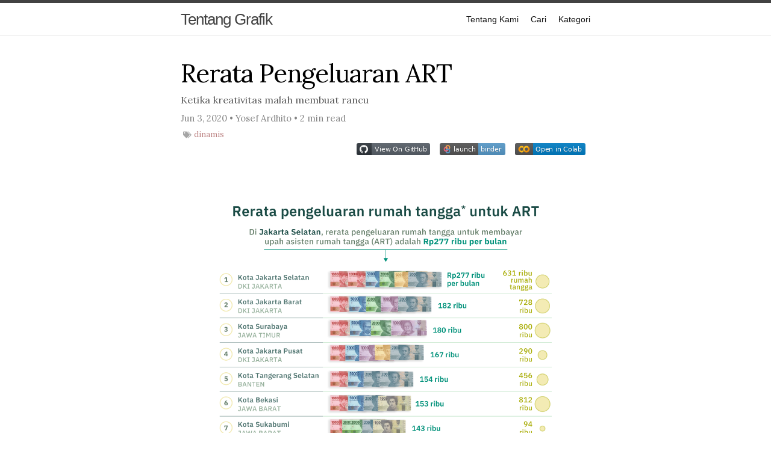

--- FILE ---
content_type: text/html; charset=utf-8
request_url: https://grafik.tentangdata.com/dinamis/2020/06/03/Lokadata-Rerata-ART.html
body_size: 6762
content:
<!DOCTYPE html>
<html lang="en"><head>
  <meta charset="utf-8">
  <meta http-equiv="X-UA-Compatible" content="IE=edge">
  <meta name="viewport" content="width=device-width, initial-scale=1"><!-- Begin Jekyll SEO tag v2.6.1 -->
<title>Rerata Pengeluaran ART | Tentang Grafik</title>
<meta name="generator" content="Jekyll v4.0.0" />
<meta property="og:title" content="Rerata Pengeluaran ART" />
<meta name="author" content="Yosef Ardhito" />
<meta property="og:locale" content="en_US" />
<meta name="description" content="Ketika kreativitas malah membuat rancu" />
<meta property="og:description" content="Ketika kreativitas malah membuat rancu" />
<link rel="canonical" href="https://grafik.tentangdata.com/dinamis/2020/06/03/Lokadata-Rerata-ART.html" />
<meta property="og:url" content="https://grafik.tentangdata.com/dinamis/2020/06/03/Lokadata-Rerata-ART.html" />
<meta property="og:site_name" content="Tentang Grafik" />
<meta property="og:type" content="article" />
<meta property="article:published_time" content="2020-06-03T00:00:00-05:00" />
<script type="application/ld+json">
{"author":{"@type":"Person","name":"Yosef Ardhito"},"description":"Ketika kreativitas malah membuat rancu","@type":"BlogPosting","headline":"Rerata Pengeluaran ART","dateModified":"2020-06-03T00:00:00-05:00","url":"https://grafik.tentangdata.com/dinamis/2020/06/03/Lokadata-Rerata-ART.html","datePublished":"2020-06-03T00:00:00-05:00","mainEntityOfPage":{"@type":"WebPage","@id":"https://grafik.tentangdata.com/dinamis/2020/06/03/Lokadata-Rerata-ART.html"},"@context":"https://schema.org"}</script>
<!-- End Jekyll SEO tag -->
<link rel="preconnect" href="https://fonts.gstatic.com">
  <link href="https://fonts.googleapis.com/css2?family=Lora&display=swap" rel="stylesheet">
  <link rel="stylesheet" href="/assets/css/style.css"><link type="application/atom+xml" rel="alternate" href="https://grafik.tentangdata.com/feed.xml" title="Tentang Grafik" /><link rel="shortcut icon" type="image/x-icon" href="/images/favicon.ico"><!-- Begin Jekyll SEO tag v2.6.1 -->
<title>Rerata Pengeluaran ART | Tentang Grafik</title>
<meta name="generator" content="Jekyll v4.0.0" />
<meta property="og:title" content="Rerata Pengeluaran ART" />
<meta name="author" content="Yosef Ardhito" />
<meta property="og:locale" content="en_US" />
<meta name="description" content="Ketika kreativitas malah membuat rancu" />
<meta property="og:description" content="Ketika kreativitas malah membuat rancu" />
<link rel="canonical" href="https://grafik.tentangdata.com/dinamis/2020/06/03/Lokadata-Rerata-ART.html" />
<meta property="og:url" content="https://grafik.tentangdata.com/dinamis/2020/06/03/Lokadata-Rerata-ART.html" />
<meta property="og:site_name" content="Tentang Grafik" />
<meta property="og:type" content="article" />
<meta property="article:published_time" content="2020-06-03T00:00:00-05:00" />
<script type="application/ld+json">
{"author":{"@type":"Person","name":"Yosef Ardhito"},"description":"Ketika kreativitas malah membuat rancu","@type":"BlogPosting","headline":"Rerata Pengeluaran ART","dateModified":"2020-06-03T00:00:00-05:00","url":"https://grafik.tentangdata.com/dinamis/2020/06/03/Lokadata-Rerata-ART.html","datePublished":"2020-06-03T00:00:00-05:00","mainEntityOfPage":{"@type":"WebPage","@id":"https://grafik.tentangdata.com/dinamis/2020/06/03/Lokadata-Rerata-ART.html"},"@context":"https://schema.org"}</script>
<!-- End Jekyll SEO tag -->

<link href="https://unpkg.com/@primer/css/dist/primer.css" rel="stylesheet" />
<link rel="stylesheet" href="//use.fontawesome.com/releases/v5.0.7/css/all.css"><link type="application/atom+xml" rel="alternate" href="https://grafik.tentangdata.com/feed.xml" title="Tentang Grafik" />
    <link rel="stylesheet" href="https://cdn.jsdelivr.net/npm/katex@0.11.1/dist/katex.min.css" integrity="sha384-zB1R0rpPzHqg7Kpt0Aljp8JPLqbXI3bhnPWROx27a9N0Ll6ZP/+DiW/UqRcLbRjq" crossorigin="anonymous">
    <script type="text/javascript" src="https://cdnjs.cloudflare.com/ajax/libs/mathjax/2.7.1/MathJax.js?config=TeX-MML-AM_CHTML"> </script>
    <script src="https://cdn.jsdelivr.net/npm/katex@0.11.1/dist/katex.min.js" integrity="sha384-y23I5Q6l+B6vatafAwxRu/0oK/79VlbSz7Q9aiSZUvyWYIYsd+qj+o24G5ZU2zJz" crossorigin="anonymous"></script>
    <script src="https://cdn.jsdelivr.net/npm/katex@0.11.1/dist/contrib/auto-render.min.js" integrity="sha384-kWPLUVMOks5AQFrykwIup5lo0m3iMkkHrD0uJ4H5cjeGihAutqP0yW0J6dpFiVkI" crossorigin="anonymous"></script>
    <script>
    document.addEventListener("DOMContentLoaded", function() {
        renderMathInElement( document.body, {
        delimiters: [
            {left: "$$", right: "$$", display: true},
            {left: "[%", right: "%]", display: true},
            {left: "$", right: "$", display: false}
        ]}
        );
    });
    </script>


<script>
function wrap_img(fn) {
    if (document.attachEvent ? document.readyState === "complete" : document.readyState !== "loading") {
        var elements = document.querySelectorAll(".post img");
        Array.prototype.forEach.call(elements, function(el, i) {
            if (el.getAttribute("title") && (el.className != "emoji")) {
                const caption = document.createElement('figcaption');
                var node = document.createTextNode(el.getAttribute("title"));
                caption.appendChild(node);
                const wrapper = document.createElement('figure');
                wrapper.className = 'image';
                el.parentNode.insertBefore(wrapper, el);
                el.parentNode.removeChild(el);
                wrapper.appendChild(el);
                wrapper.appendChild(caption);
            }
        });
    } else { document.addEventListener('DOMContentLoaded', fn); }
}
window.onload = wrap_img;
</script>

<script>
    document.addEventListener("DOMContentLoaded", function(){
    // add link icon to anchor tags
    var elem = document.querySelectorAll(".anchor-link")
    elem.forEach(e => (e.innerHTML = '<i class="fas fa-link fa-xs"></i>'));
    });
</script>
</head><body><header class="site-header">

  <div class="wrapper"><a class="site-title" rel="author" href="/">Tentang Grafik</a><nav class="site-nav">
        <input type="checkbox" id="nav-trigger" class="nav-trigger" />
        <label for="nav-trigger">
          <span class="menu-icon">
            <svg viewBox="0 0 18 15" width="18px" height="15px">
              <path d="M18,1.484c0,0.82-0.665,1.484-1.484,1.484H1.484C0.665,2.969,0,2.304,0,1.484l0,0C0,0.665,0.665,0,1.484,0 h15.032C17.335,0,18,0.665,18,1.484L18,1.484z M18,7.516C18,8.335,17.335,9,16.516,9H1.484C0.665,9,0,8.335,0,7.516l0,0 c0-0.82,0.665-1.484,1.484-1.484h15.032C17.335,6.031,18,6.696,18,7.516L18,7.516z M18,13.516C18,14.335,17.335,15,16.516,15H1.484 C0.665,15,0,14.335,0,13.516l0,0c0-0.82,0.665-1.483,1.484-1.483h15.032C17.335,12.031,18,12.695,18,13.516L18,13.516z"/>
            </svg>
          </span>
        </label>

        <div class="trigger"><a class="page-link" href="/about/">Tentang Kami</a><a class="page-link" href="/search/">Cari</a><a class="page-link" href="/categories/">Kategori</a></div>
      </nav></div>
</header>
<main class="page-content" aria-label="Content">
      <div class="wrapper">
        <article class="post h-entry" itemscope itemtype="http://schema.org/BlogPosting">

  <header class="post-header">
    <h1 class="post-title p-name" itemprop="name headline">Rerata Pengeluaran ART</h1><p class="page-description">Ketika kreativitas malah membuat rancu</p><p class="post-meta post-meta-title"><time class="dt-published" datetime="2020-06-03T00:00:00-05:00" itemprop="datePublished">
        Jun 3, 2020
      </time>• 
          <span itemprop="author" itemscope itemtype="http://schema.org/Person">
            <span class="p-author h-card" itemprop="name">Yosef Ardhito</span></span>
       • <span class="read-time" title="Estimated read time">
    
    
      2 min read
    
</span></p>

    
      <p class="category-tags"><i class="fas fa-tags category-tags-icon"></i></i> 
      
        <a class="category-tags-link" href="/categories/#dinamis">dinamis</a>
        
      
      </p>
    

    
      
        <div class="pb-5 d-flex flex-wrap flex-justify-end">
          <div class="px-2">

    <a href="https://github.com/tentangdata/grafik/tree/master/_notebooks/2020-06-03-Lokadata-Rerata-ART.ipynb" role="button" target="_blank">
<img class="notebook-badge-image" src="/assets/badges/github.svg" alt="View On GitHub">
    </a>
</div>

          <div class="px-2">
    <a href="https://mybinder.org/v2/gh/tentangdata/grafik/master?filepath=_notebooks%2F2020-06-03-Lokadata-Rerata-ART.ipynb" target="_blank">
        <img class="notebook-badge-image" src="/assets/badges/binder.svg" alt="Open In Binder"/>
    </a>
</div>

          <div class="px-2">
    <a href="https://colab.research.google.com/github/tentangdata/grafik/blob/master/_notebooks/2020-06-03-Lokadata-Rerata-ART.ipynb" target="_blank">
        <img class="notebook-badge-image" src="/assets/badges/colab.svg" alt="Open In Colab"/>
    </a>
</div>
        </div>
      </header>

  <div class="post-content e-content" itemprop="articleBody">
    <!--
#################################################
### THIS FILE WAS AUTOGENERATED! DO NOT EDIT! ###
#################################################
# file to edit: _notebooks/2020-06-03-Lokadata-Rerata-ART.ipynb
-->

<div class="container" id="notebook-container">
        
    
    
<div class="cell border-box-sizing code_cell rendered">

</div>
    

<div class="cell border-box-sizing text_cell rendered"><div class="inner_cell">
<div class="text_cell_render border-box-sizing rendered_html">
<p><img src="/images/copied_from_nb/../images/statis_posts/lokadata/lokadata-art.png" alt="Rerata ART Lokadata" title="Sumber: https://lokadata.id/artikel/orang-kota-butuh-tangan-ekstra" /></p>

</div>
</div>
</div>
<div class="cell border-box-sizing text_cell rendered"><div class="inner_cell">
<div class="text_cell_render border-box-sizing rendered_html">
<p>Salah satu tantangan terbesar saat membuat grafik adalah menyeimbangkan antara estetika dan fungsional. Contohnya, ketika kita ingin menggambarkan data dalam rupiah seperti yang dibuat teman-teman lokadata di atas. Walau menggelitik, saya tidak ingin berkomentar mengenai ketepatan metodenya. Sudah banyak yang mengingatkan sampai-sampai mereka harus merevisi keterangan terkait grafik ini:

<center>
    <div class="jekyll-twitter-plugin"><blockquote class="twitter-tweet"><p lang="in" dir="ltr">Koreksi atas twit berikut: Yang benar adalah rerata &quot;pengeluaran rumah tangga utk ART&quot;, bukan &quot;rerata gaji ART&quot;.  Telah terjadi kekeliruan pada twit tsb, dan judul visualisasi dalam artikel--dan telah dikoreksi. <br /><br />Terima kasih atas perhatiannya. Mohon maaf atas kesalahan ini. 🙏</p>&mdash; LokadataID (@LokadataID) <a href="https://twitter.com/LokadataID/status/1266955908552126464?ref_src=twsrc%5Etfw">May 31, 2020</a></blockquote>
<script async="" src="https://platform.twitter.com/widgets.js" charset="utf-8"></script>
</div>
</center>
</p>

</div>
</div>
</div>
<div class="cell border-box-sizing text_cell rendered"><div class="inner_cell">
<div class="text_cell_render border-box-sizing rendered_html">
<p>Ada satu hal lagi yang sebetulnya layak diapresiasi yaitu inisiatif menggunakan lembaran rupiah sebagai komponen visual. Sayangnya, pilihan ini mengorbankan keterbacaan grafik dalam dua hal. Pertama, lembaran rupiah memiliki warna yang berbeda-beda. Warna adalah salah satu komponen visual yang kentara dalam sebuah grafik. Dengan menggunakan lembaran rupiah, warna justru menjadi distraksi. Coba tengok juga bagaimana lembaran rupiah dipotong menjadi beberapa bagian, lebar lembaran yang berbeda-beda tanpa makna khusus malah jadi membingungkan.</p>
<p>Kritik kedua awalnya saya kira tidak begitu signifikan. Ternyata, oh ternyata, coba bandingkan dengan grafik sederhana yang saya buat berikut:</p>

</div>
</div>
</div>
    
    
<div class="cell border-box-sizing code_cell rendered">
<details class="description">
      <summary class="btn btn-sm" data-open="Hide Code" data-close="Show Code"></summary>
        <p><div class="input">

<div class="inner_cell">
    <div class="input_area">
<div class=" highlight hl-ipython3"><pre><span></span><span class="c1">#collapse-hide</span>

<span class="kn">import</span> <span class="nn">pandas</span> <span class="k">as</span> <span class="nn">pd</span>
<span class="kn">import</span> <span class="nn">altair</span> <span class="k">as</span> <span class="nn">alt</span>

<span class="n">art_data</span> <span class="o">=</span> <span class="p">[</span>
    <span class="p">(</span><span class="s2">&quot;Jakarta Selatan&quot;</span><span class="p">,</span> <span class="s2">&quot;DKI Jakarta&quot;</span><span class="p">,</span> <span class="mi">277</span><span class="p">,</span> <span class="mi">631</span><span class="p">),</span>
    <span class="p">(</span><span class="s2">&quot;Jakarta Barat&quot;</span><span class="p">,</span> <span class="s2">&quot;DKI Jakarta&quot;</span><span class="p">,</span> <span class="mi">182</span><span class="p">,</span> <span class="mi">728</span><span class="p">),</span>
    <span class="p">(</span><span class="s2">&quot;Kota Surabaya&quot;</span><span class="p">,</span> <span class="s2">&quot;JAWA Timur&quot;</span><span class="p">,</span> <span class="mi">180</span><span class="p">,</span> <span class="mi">800</span><span class="p">),</span>
    <span class="p">(</span><span class="s2">&quot;Jakarta Pusat&quot;</span><span class="p">,</span> <span class="s2">&quot;DKI Jakarta&quot;</span><span class="p">,</span> <span class="mi">167</span><span class="p">,</span> <span class="mi">290</span><span class="p">),</span>
    <span class="p">(</span><span class="s2">&quot;Tanggerang Selatan&quot;</span><span class="p">,</span> <span class="s2">&quot;Banten&quot;</span><span class="p">,</span> <span class="mi">154</span><span class="p">,</span> <span class="mi">456</span><span class="p">),</span>
    <span class="p">(</span><span class="s2">&quot;Kota Bekasi&quot;</span><span class="p">,</span> <span class="s2">&quot;Jawa Barat&quot;</span><span class="p">,</span> <span class="mi">153</span><span class="p">,</span> <span class="mi">812</span><span class="p">),</span>
    <span class="p">(</span><span class="s2">&quot;Kota Sukabumi&quot;</span><span class="p">,</span> <span class="s2">&quot;Jawa Barat&quot;</span><span class="p">,</span> <span class="mi">143</span><span class="p">,</span> <span class="mi">94</span><span class="p">),</span>
    <span class="p">(</span><span class="s2">&quot;Kota Bogor&quot;</span><span class="p">,</span> <span class="s2">&quot;Jawa Barat&quot;</span><span class="p">,</span> <span class="mi">140</span><span class="p">,</span> <span class="mi">302</span><span class="p">),</span>
    <span class="p">(</span><span class="s2">&quot;Kota Depok&quot;</span><span class="p">,</span> <span class="s2">&quot;Jawa Barat&quot;</span><span class="p">,</span> <span class="mi">135</span><span class="p">,</span> <span class="mi">630</span><span class="p">),</span>
    <span class="p">(</span><span class="s2">&quot;Kota Surakarta&quot;</span><span class="p">,</span> <span class="s2">&quot;Jawa Tengah&quot;</span><span class="p">,</span> <span class="mi">132</span><span class="p">,</span> <span class="mi">153</span><span class="p">)</span>
<span class="p">]</span>
<span class="n">art_df</span> <span class="o">=</span> <span class="n">pd</span><span class="o">.</span><span class="n">DataFrame</span><span class="p">(</span>
    <span class="n">data</span><span class="o">=</span><span class="n">art_data</span><span class="p">,</span>
    <span class="n">columns</span><span class="o">=</span><span class="p">[</span><span class="s2">&quot;Wilayah&quot;</span><span class="p">,</span> <span class="s2">&quot;Provinsi&quot;</span><span class="p">,</span> <span class="s2">&quot;Rerata_ori&quot;</span><span class="p">,</span> <span class="s2">&quot;RT_ori&quot;</span><span class="p">]</span>
<span class="p">)</span>
<span class="n">art_df</span><span class="p">[</span><span class="s2">&quot;Rerata&quot;</span><span class="p">]</span> <span class="o">=</span> <span class="n">art_df</span><span class="p">[</span><span class="s2">&quot;Rerata_ori&quot;</span><span class="p">]</span><span class="o">.</span><span class="n">apply</span><span class="p">(</span><span class="k">lambda</span> <span class="n">r</span><span class="p">:</span> <span class="sa">f</span><span class="s2">&quot;</span><span class="si">{</span><span class="n">r</span><span class="si">}</span><span class="s2">rb&quot;</span><span class="p">)</span>
<span class="n">art_df</span><span class="p">[</span><span class="s2">&quot;Jumlah RT&quot;</span><span class="p">]</span> <span class="o">=</span> <span class="n">art_df</span><span class="p">[</span><span class="s2">&quot;RT_ori&quot;</span><span class="p">]</span><span class="o">.</span><span class="n">apply</span><span class="p">(</span><span class="k">lambda</span> <span class="n">r</span><span class="p">:</span> <span class="sa">f</span><span class="s2">&quot;</span><span class="si">{</span><span class="n">r</span><span class="si">}</span><span class="s2">rb&quot;</span><span class="p">)</span>
<span class="n">bars</span> <span class="o">=</span> <span class="n">alt</span><span class="o">.</span><span class="n">Chart</span><span class="p">(</span><span class="n">art_df</span><span class="p">)</span><span class="o">.</span><span class="n">mark_bar</span><span class="p">()</span><span class="o">.</span><span class="n">encode</span><span class="p">(</span>
    <span class="n">x</span><span class="o">=</span><span class="n">alt</span><span class="o">.</span><span class="n">X</span><span class="p">(</span><span class="s2">&quot;Rerata_ori:Q&quot;</span><span class="p">,</span> <span class="n">axis</span><span class="o">=</span><span class="kc">None</span><span class="p">),</span>
    <span class="n">y</span><span class="o">=</span><span class="n">alt</span><span class="o">.</span><span class="n">Y</span><span class="p">(</span><span class="s2">&quot;Wilayah:N&quot;</span><span class="p">,</span> <span class="n">sort</span><span class="o">=</span><span class="s2">&quot;-x&quot;</span><span class="p">,</span> <span class="n">axis</span><span class="o">=</span><span class="n">alt</span><span class="o">.</span><span class="n">Axis</span><span class="p">(</span><span class="n">title</span><span class="o">=</span><span class="kc">None</span><span class="p">)),</span>
    <span class="n">tooltip</span><span class="o">=</span><span class="p">[</span>
        <span class="s2">&quot;Wilayah:N&quot;</span><span class="p">,</span>
        <span class="s2">&quot;Provinsi:N&quot;</span><span class="p">,</span>
        <span class="s2">&quot;Rerata:N&quot;</span><span class="p">,</span>
        <span class="s2">&quot;Jumlah RT:N&quot;</span>
    <span class="p">]</span>
<span class="p">)</span>
<span class="n">text</span> <span class="o">=</span> <span class="n">bars</span><span class="o">.</span><span class="n">mark_text</span><span class="p">(</span>
    <span class="n">align</span><span class="o">=</span><span class="s2">&quot;left&quot;</span><span class="p">,</span>
    <span class="n">baseline</span><span class="o">=</span><span class="s2">&quot;middle&quot;</span><span class="p">,</span>
    <span class="n">dx</span><span class="o">=</span><span class="mi">3</span>
<span class="p">)</span><span class="o">.</span><span class="n">encode</span><span class="p">(</span>
    <span class="n">text</span><span class="o">=</span><span class="s2">&quot;Rerata:N&quot;</span>
<span class="p">)</span>
<span class="p">(</span><span class="n">bars</span> <span class="o">+</span> <span class="n">text</span><span class="p">)</span><span class="o">.</span><span class="n">configure_view</span><span class="p">(</span><span class="n">strokeWidth</span> <span class="o">=</span> <span class="mi">0</span><span class="p">)</span>
</pre></div>

    </div>
</div>
</div>
</p>
    </details>
<div class="output_wrapper">
<div class="output">

<div class="output_area">


<div class="output_html rendered_html output_subarea output_execute_result">

<div id="altair-viz-8b4928b8ebc7449f9331f7e5c5a8764c"></div>
<script type="text/javascript">
  (function(spec, embedOpt){
    let outputDiv = document.currentScript.previousElementSibling;
    if (outputDiv.id !== "altair-viz-8b4928b8ebc7449f9331f7e5c5a8764c") {
      outputDiv = document.getElementById("altair-viz-8b4928b8ebc7449f9331f7e5c5a8764c");
    }
    const paths = {
      "vega": "https://cdn.jsdelivr.net/npm//vega@5?noext",
      "vega-lib": "https://cdn.jsdelivr.net/npm//vega-lib?noext",
      "vega-lite": "https://cdn.jsdelivr.net/npm//vega-lite@4.8.1?noext",
      "vega-embed": "https://cdn.jsdelivr.net/npm//vega-embed@6?noext",
    };

    function loadScript(lib) {
      return new Promise(function(resolve, reject) {
        var s = document.createElement('script');
        s.src = paths[lib];
        s.async = true;
        s.onload = () => resolve(paths[lib]);
        s.onerror = () => reject(`Error loading script: ${paths[lib]}`);
        document.getElementsByTagName("head")[0].appendChild(s);
      });
    }

    function showError(err) {
      outputDiv.innerHTML = `<div class="error" style="color:red;">${err}</div>`;
      throw err;
    }

    function displayChart(vegaEmbed) {
      vegaEmbed(outputDiv, spec, embedOpt)
        .catch(err => showError(`Javascript Error: ${err.message}<br>This usually means there's a typo in your chart specification. See the javascript console for the full traceback.`));
    }

    if(typeof define === "function" && define.amd) {
      requirejs.config({paths});
      require(["vega-embed"], displayChart, err => showError(`Error loading script: ${err.message}`));
    } else if (typeof vegaEmbed === "function") {
      displayChart(vegaEmbed);
    } else {
      loadScript("vega")
        .then(() => loadScript("vega-lite"))
        .then(() => loadScript("vega-embed"))
        .catch(showError)
        .then(() => displayChart(vegaEmbed));
    }
  })({"config": {"view": {"continuousWidth": 400, "continuousHeight": 300, "strokeWidth": 0}}, "layer": [{"mark": "bar", "encoding": {"tooltip": [{"type": "nominal", "field": "Wilayah"}, {"type": "nominal", "field": "Provinsi"}, {"type": "nominal", "field": "Rerata"}, {"type": "nominal", "field": "Jumlah RT"}], "x": {"type": "quantitative", "axis": null, "field": "Rerata_ori"}, "y": {"type": "nominal", "axis": {"title": null}, "field": "Wilayah", "sort": "-x"}}}, {"mark": {"type": "text", "align": "left", "baseline": "middle", "dx": 3}, "encoding": {"text": {"type": "nominal", "field": "Rerata"}, "tooltip": [{"type": "nominal", "field": "Wilayah"}, {"type": "nominal", "field": "Provinsi"}, {"type": "nominal", "field": "Rerata"}, {"type": "nominal", "field": "Jumlah RT"}], "x": {"type": "quantitative", "axis": null, "field": "Rerata_ori"}, "y": {"type": "nominal", "axis": {"title": null}, "field": "Wilayah", "sort": "-x"}}}], "data": {"name": "data-a08129ba1187e6b16f7857aed0fbd05a"}, "$schema": "https://vega.github.io/schema/vega-lite/v4.8.1.json", "datasets": {"data-a08129ba1187e6b16f7857aed0fbd05a": [{"Wilayah": "Jakarta Selatan", "Provinsi": "DKI Jakarta", "Rerata_ori": 277, "RT_ori": 631, "Rerata": "277rb", "Jumlah RT": "631rb"}, {"Wilayah": "Jakarta Barat", "Provinsi": "DKI Jakarta", "Rerata_ori": 182, "RT_ori": 728, "Rerata": "182rb", "Jumlah RT": "728rb"}, {"Wilayah": "Kota Surabaya", "Provinsi": "JAWA Timur", "Rerata_ori": 180, "RT_ori": 800, "Rerata": "180rb", "Jumlah RT": "800rb"}, {"Wilayah": "Jakarta Pusat", "Provinsi": "DKI Jakarta", "Rerata_ori": 167, "RT_ori": 290, "Rerata": "167rb", "Jumlah RT": "290rb"}, {"Wilayah": "Tanggerang Selatan", "Provinsi": "Banten", "Rerata_ori": 154, "RT_ori": 456, "Rerata": "154rb", "Jumlah RT": "456rb"}, {"Wilayah": "Kota Bekasi", "Provinsi": "Jawa Barat", "Rerata_ori": 153, "RT_ori": 812, "Rerata": "153rb", "Jumlah RT": "812rb"}, {"Wilayah": "Kota Sukabumi", "Provinsi": "Jawa Barat", "Rerata_ori": 143, "RT_ori": 94, "Rerata": "143rb", "Jumlah RT": "94rb"}, {"Wilayah": "Kota Bogor", "Provinsi": "Jawa Barat", "Rerata_ori": 140, "RT_ori": 302, "Rerata": "140rb", "Jumlah RT": "302rb"}, {"Wilayah": "Kota Depok", "Provinsi": "Jawa Barat", "Rerata_ori": 135, "RT_ori": 630, "Rerata": "135rb", "Jumlah RT": "630rb"}, {"Wilayah": "Kota Surakarta", "Provinsi": "Jawa Tengah", "Rerata_ori": 132, "RT_ori": 153, "Rerata": "132rb", "Jumlah RT": "153rb"}]}}, {"mode": "vega-lite"});
</script>
</div>

</div>

</div>
</div>

</div>
    

<div class="cell border-box-sizing text_cell rendered"><div class="inner_cell">
<div class="text_cell_render border-box-sizing rendered_html">
<p>Perbandingannya jadi terdistorsi! <strong>Jakarta Selatan</strong> seharusnya jauh lebih besar dari <strong>Jakarta Barat</strong> dibanding yang ditampilkan lokadata. Apakah keuntungan estetis yang didapat dengan menggunakan lembar uang sebanding dengan kompromi memainkan skala? Bagi saya, tidak. Informasi utama yang mau disampaikan adalah perbandingan rerata antar kota, tidak bisa sembarang memperpendek bar demi estetika.</p>
<p>Jika ingin menggunakan lembaran uang, mungkin bisa dipertimbangkan untuk tidak menggunakan representasi <em>bar chart</em>. Ya pakai kumpulan uang saja, maka komponen visualnya adalah warna. Pertanyaan lanjutannya: apakah membandingkan jumlah uang antar gepok cukup mudah? Untuk yang matanya hijau sih, bisa jadi ya.</p>
<p><img src="/images/copied_from_nb/../images/statis_posts/lokadata/78rupiah.jpg" alt="Segepok duit" /></p>

</div>
</div>
</div>
</div>



  </div><!-- from https://github.com/utterance/utterances -->
<script src="https://utteranc.es/client.js"
        repo="tentangdata/grafik"
        issue-term="title"
        label="blogpost-comment"
        theme="github-light"
        crossorigin="anonymous"
        async>
</script><a class="u-url" href="/dinamis/2020/06/03/Lokadata-Rerata-ART.html" hidden></a>
</article>
      </div>
    </main><footer class="site-footer h-card">
  <data class="u-url" href="/"></data>

  <div class="wrapper">

    <div class="footer-col-wrapper">
      <div class="footer-col">
        <p class="feed-subscribe">
          <a href="/feed.xml">
            <svg class="svg-icon orange">
              <use xlink:href="/assets/minima-social-icons.svg#rss"></use>
            </svg><span>Subscribe</span>
          </a>
        </p>
      </div>
      <div class="footer-col">
        <p>Kurasi dan kreasi konten lokal berupa grafik yang menarik di internet</p>
      </div>
    </div>

    <div class="social-links"><ul class="social-media-list"><li><a rel="me" href="https://github.com/tentangdata" title="tentangdata"><svg class="svg-icon grey"><use xlink:href="/assets/minima-social-icons.svg#github"></use></svg></a></li><li><a rel="me" href="https://twitter.com/tentangdata" title="tentangdata"><svg class="svg-icon grey"><use xlink:href="/assets/minima-social-icons.svg#twitter"></use></svg></a></li></ul>
</div>

  </div>

</footer>
</body>

</html>


--- FILE ---
content_type: text/css; charset=utf-8
request_url: https://grafik.tentangdata.com/assets/css/style.css
body_size: 3927
content:
.highlight .c { color: #998; font-style: italic; }

.highlight .err { color: #a61717; background-color: #e3d2d2; }

.highlight .k { font-weight: bold; }

.highlight .o { font-weight: bold; }

.highlight .cm { color: #998; font-style: italic; }

.highlight .cp { color: #999; font-weight: bold; }

.highlight .c1 { color: #998; font-style: italic; }

.highlight .cs { color: #999; font-weight: bold; font-style: italic; }

.highlight .gd { color: #000; background-color: #fdd; }

.highlight .gd .x { color: #000; background-color: #faa; }

.highlight .ge { font-style: italic; }

.highlight .gr { color: #a00; }

.highlight .gh { color: #999; }

.highlight .gi { color: #000; background-color: #dfd; }

.highlight .gi .x { color: #000; background-color: #afa; }

.highlight .go { color: #888; }

.highlight .gp { color: #555; }

.highlight .gs { font-weight: bold; }

.highlight .gu { color: #aaa; }

.highlight .gt { color: #a00; }

.highlight .kc { font-weight: bold; }

.highlight .kd { font-weight: bold; }

.highlight .kp { font-weight: bold; }

.highlight .kr { font-weight: bold; }

.highlight .kt { color: #458; font-weight: bold; }

.highlight .m { color: #099; }

.highlight .s { color: #d14; }

.highlight .na { color: #008080; }

.highlight .nb { color: #0086B3; }

.highlight .nc { color: #458; font-weight: bold; }

.highlight .no { color: #008080; }

.highlight .ni { color: #800080; }

.highlight .ne { color: #900; font-weight: bold; }

.highlight .nf { color: #900; font-weight: bold; }

.highlight .nn { color: #555; }

.highlight .nt { color: #000080; }

.highlight .nv { color: #008080; }

.highlight .ow { font-weight: bold; }

.highlight .w { color: #bbb; }

.highlight .mf { color: #099; }

.highlight .mh { color: #099; }

.highlight .mi { color: #099; }

.highlight .mo { color: #099; }

.highlight .sb { color: #d14; }

.highlight .sc { color: #d14; }

.highlight .sd { color: #d14; }

.highlight .s2 { color: #d14; }

.highlight .se { color: #d14; }

.highlight .sh { color: #d14; }

.highlight .si { color: #d14; }

.highlight .sx { color: #d14; }

.highlight .sr { color: #009926; }

.highlight .s1 { color: #d14; }

.highlight .ss { color: #990073; }

.highlight .bp { color: #999; }

.highlight .vc { color: #008080; }

.highlight .vg { color: #008080; }

.highlight .vi { color: #008080; }

.highlight .il { color: #099; }

html { font-size: 16px; }

/** Reset some basic elements */
body, h1, h2, h3, h4, h5, h6, p, blockquote, pre, hr, dl, dd, ol, ul, figure { margin: 0; padding: 0; }

/** Basic styling */
body { font: 400 16px/1.5 -apple-system, BlinkMacSystemFont, "Segoe UI", "Segoe UI Symbol", "Segoe UI Emoji", "Apple Color Emoji", Roboto, Helvetica, Arial, sans-serif; color: #111111; background-color: #fdfdfd; -webkit-text-size-adjust: 100%; -webkit-font-feature-settings: "kern" 1; -moz-font-feature-settings: "kern" 1; -o-font-feature-settings: "kern" 1; font-feature-settings: "kern" 1; font-kerning: normal; display: flex; min-height: 100vh; flex-direction: column; overflow-wrap: break-word; }

/** Set `margin-bottom` to maintain vertical rhythm */
h1, h2, h3, h4, h5, h6, p, blockquote, pre, ul, ol, dl, figure, .highlight { margin-bottom: 15px; }

hr { margin-top: 30px; margin-bottom: 30px; }

/** `main` element */
main { display: block; /* Default value of `display` of `main` element is 'inline' in IE 11. */ }

/** Images */
img { max-width: 100%; vertical-align: middle; }

/** Figures */
figure > img { display: block; }

figcaption { font-size: 14px; }

/** Lists */
ul, ol { margin-left: 30px; }

li > ul, li > ol { margin-bottom: 0; }

/** Headings */
h1, h2, h3, h4, h5, h6 { font-weight: 400; }

/** Links */
a { color: #2a7ae2; text-decoration: none; }

a:visited { color: #1756a9; }

a:hover { color: #111111; text-decoration: underline; }

.social-media-list a:hover, .pagination a:hover { text-decoration: none; }

.social-media-list a:hover .username, .pagination a:hover .username { text-decoration: underline; }

/** Blockquotes */
blockquote { color: #828282; border-left: 4px solid #e8e8e8; padding-left: 15px; font-size: 1.125rem; font-style: italic; }

blockquote > :last-child { margin-bottom: 0; }

blockquote i, blockquote em { font-style: normal; }

/** Code formatting */
pre, code { font-family: "Menlo", "Inconsolata", "Consolas", "Roboto Mono", "Ubuntu Mono", "Liberation Mono", "Courier New", monospace; font-size: 0.9375em; border: 1px solid #e8e8e8; border-radius: 3px; background-color: #eeeeff; }

code { padding: 1px 5px; }

pre { padding: 8px 12px; overflow-x: auto; }

pre > code { border: 0; padding-right: 0; padding-left: 0; }

.highlight { border-radius: 3px; background: #eeeeff; }

.highlighter-rouge .highlight { background: #eeeeff; }

/** Wrapper */
.wrapper { max-width: calc(800px - (30px)); margin-right: auto; margin-left: auto; padding-right: 15px; padding-left: 15px; }

@media screen and (min-width: 800px) { .wrapper { max-width: calc(800px - (30px * 2)); padding-right: 30px; padding-left: 30px; } }

/** Clearfix */
.wrapper:after { content: ""; display: table; clear: both; }

/** Icons */
.orange { color: #f66a0a; }

.grey { color: #828282; }

.svg-icon { width: 16px; height: 16px; display: inline-block; fill: currentColor; padding: 5px 3px 2px 5px; vertical-align: text-bottom; }

/** Tables */
table { margin-bottom: 30px; width: 100%; text-align: left; color: #3f3f3f; border-collapse: collapse; border: 1px solid #e8e8e8; }

table tr:nth-child(even) { background-color: #f7f7f7; }

table th, table td { padding: 10px 15px; }

table th { background-color: #f0f0f0; border: 1px solid #e0e0e0; }

table td { border: 1px solid #e8e8e8; }

@media screen and (max-width: 800px) { table { display: block; overflow-x: auto; -webkit-overflow-scrolling: touch; -ms-overflow-style: -ms-autohiding-scrollbar; } }

/** Site header */
.site-header { border-top: 5px solid #424242; border-bottom: 1px solid #e8e8e8; min-height: 55.95px; line-height: 54px; position: relative; }

.site-title { font-size: 1.625rem; font-weight: 300; letter-spacing: -1px; margin-bottom: 0; float: left; }

@media screen and (max-width: 600px) { .site-title { padding-right: 45px; } }

.site-title, .site-title:visited { color: #424242; }

.site-nav { position: absolute; top: 9px; right: 15px; background-color: #fdfdfd; border: 1px solid #e8e8e8; border-radius: 5px; text-align: right; }

.site-nav .nav-trigger { display: none; }

.site-nav .menu-icon { float: right; width: 36px; height: 26px; line-height: 0; padding-top: 10px; text-align: center; }

.site-nav .menu-icon > svg path { fill: #424242; }

.site-nav label[for="nav-trigger"] { display: block; float: right; width: 36px; height: 36px; z-index: 2; cursor: pointer; }

.site-nav input ~ .trigger { clear: both; display: none; }

.site-nav input:checked ~ .trigger { display: block; padding-bottom: 5px; }

.site-nav .page-link { color: #111111; line-height: 1.5; display: block; padding: 5px 10px; margin-left: 20px; }

.site-nav .page-link:not(:last-child) { margin-right: 0; }

@media screen and (min-width: 600px) { .site-nav { position: static; float: right; border: none; background-color: inherit; }
  .site-nav label[for="nav-trigger"] { display: none; }
  .site-nav .menu-icon { display: none; }
  .site-nav input ~ .trigger { display: block; }
  .site-nav .page-link { display: inline; padding: 0; margin-left: auto; }
  .site-nav .page-link:not(:last-child) { margin-right: 20px; } }

/** Site footer */
.site-footer { border-top: 1px solid #e8e8e8; padding: 30px 0; }

.footer-heading { font-size: 1.125rem; margin-bottom: 15px; }

.feed-subscribe .svg-icon { padding: 5px 5px 2px 0; }

.contact-list, .social-media-list, .pagination { list-style: none; margin-left: 0; }

.footer-col-wrapper, .social-links { font-size: 0.9375rem; color: #828282; }

.footer-col { margin-bottom: 15px; }

.footer-col-1, .footer-col-2 { width: calc(50% - (30px / 2)); }

.footer-col-3 { width: calc(100% - (30px / 2)); }

@media screen and (min-width: 800px) { .footer-col-1 { width: calc(35% - (30px / 2)); }
  .footer-col-2 { width: calc(20% - (30px / 2)); }
  .footer-col-3 { width: calc(45% - (30px / 2)); } }

@media screen and (min-width: 600px) { .footer-col-wrapper { display: flex; }
  .footer-col { width: calc(100% - (30px / 2)); padding: 0 15px; }
  .footer-col:first-child { padding-right: 15px; padding-left: 0; }
  .footer-col:last-child { padding-right: 0; padding-left: 15px; } }

/** Page content */
.page-content { padding: 30px 0; flex: 1 0 auto; }

.page-heading { font-size: 2rem; }

.post-list-heading { font-size: 1.75rem; }

.post-list { margin-left: 0; list-style: none; }

.post-list > li { margin-bottom: 30px; }

.post-meta { font-size: 14px; color: #828282; }

.post-link { display: block; font-size: 1.5rem; }

/** Posts */
.post-header { margin-bottom: 30px; }

.post-title, .post-content h1 { font-size: 2.625rem; letter-spacing: -1px; line-height: 1.15; }

@media screen and (min-width: 800px) { .post-title, .post-content h1 { font-size: 2.625rem; } }

.post-content { margin-bottom: 30px; }

.post-content h1, .post-content h2, .post-content h3 { margin-top: 60px; }

.post-content h4, .post-content h5, .post-content h6 { margin-top: 30px; }

.post-content h2 { font-size: 1.75rem; }

@media screen and (min-width: 800px) { .post-content h2 { font-size: 2rem; } }

.post-content h3 { font-size: 1.375rem; }

@media screen and (min-width: 800px) { .post-content h3 { font-size: 1.625rem; } }

.post-content h4 { font-size: 1.25rem; }

.post-content h5 { font-size: 1.125rem; }

.post-content h6 { font-size: 1.0625rem; }

.social-media-list, .pagination { display: table; margin: 0 auto; }

.social-media-list li, .pagination li { float: left; margin: 5px 10px 5px 0; }

.social-media-list li:last-of-type, .pagination li:last-of-type { margin-right: 0; }

.social-media-list li a, .pagination li a { display: block; padding: 7.5px; border: 1px solid #e8e8e8; }

.social-media-list li a:hover, .pagination li a:hover { border-color: #dbdbdb; }

/** Pagination navbar */
.pagination { margin-bottom: 30px; }

.pagination li a, .pagination li div { min-width: 41px; text-align: center; box-sizing: border-box; }

.pagination li div { display: block; padding: 7.5px; border: 1px solid transparent; }

.pagination li div.pager-edge { color: #e8e8e8; border: 1px dashed; }

/** Grid helpers */
@media screen and (min-width: 800px) { .one-half { width: calc(50% - (30px / 2)); } }

/*-----------------------------------*/
/*--- IMPORT STYLES FOR FASTPAGES ---*/
.post img { display: block; vertical-align: top; margin-left: auto; margin-right: auto; }

img.emoji { display: inline !important; vertical-align: baseline !important; }

.post figcaption { text-align: center; font-size: .8rem; font-style: italic; color: light-grey; }

.page-content { -webkit-font-smoothing: antialiased !important; text-rendering: optimizeLegibility !important; font-family: "Segoe UI", SegoeUI, Roboto, "Segoe WP", "Helvetica Neue", "Helvetica", "Tahoma", "Arial", sans-serif !important; }

.post-content p, .post-content li { font-size: 20px; color: #515151; }

.post-link { font-weight: normal; }

h1 { margin-top: 2.5rem !important; }

h2 { margin-top: 2rem !important; }

h3, h4 { margin-top: 1.5rem !important; }

p { margin-top: 1rem !important; margin-bottom: 1rem !important; }

h1, h2, h3, h4 { font-weight: normal !important; margin-bottom: 0.5rem !important; }

h1 code, h2 code, h3 code, h4 code { font-size: 100%; }

pre { margin-bottom: 1.5rem !important; }

.post-title { margin-top: .5rem !important; }

li h3, li h4 { margin-top: .05rem !important; margin-bottom: .05rem !important; }

li .post-meta-description { color: #585858; font-size: 15px; margin-top: .05rem !important; margin-bottom: .05rem !important; }

details.description[open] summary::after { content: attr(data-open); }

details.description:not([open]) summary::after { content: attr(data-close); }

.notebook-badge-image { border: 0 !important; }

.footnotes { font-size: 12px !important; }

.footnotes p, .footnotes li { font-size: 12px !important; }

.social-media-list .svg-icon, .pagination .svg-icon { width: 25px !important; height: 23px !important; }

.anchor-link { opacity: 0; padding-left: 0.375em; \-webkit-text-stroke: 1.75px white; \-webkit-transition: opacity 0.2s ease-in-out 0.1s; \-moz-transition: opacity 0.2s ease-in-out 0.1s; \-ms-transition: opacity 0.2s ease-in-out 0.1s; }

h1:hover .anchor-link, h2:hover .anchor-link, h3:hover .anchor-link, h4:hover .anchor-link, h5:hover .anchor-link, h6:hover .anchor-link { opacity: 1; }

.category-tags { margin-top: .25rem !important; margin-bottom: .25rem !important; font-size: 105%; }

.post-meta-title, .post-meta { margin-top: .25em !important; margin-bottom: .25em !important; font-size: 105%; }

.page-description { margin-top: .5rem !important; margin-bottom: .5rem !important; color: #585858; font-size: 115%; }

.category-tags-icon { font-size: 75% !important; padding-left: 0.375em; opacity: 35%; }

.category-tags-link { color: #bb8181 !important; font-size: 13px !important; }

.js-search-results { padding-top: 0.2rem; }

.search-results-list-item { padding-bottom: 1rem; }

.search-results-list-item .search-result-title { font-size: 16px; color: #d9230f; }

.search-result-rel-url { color: silver; }

.search-results-list-item a { display: block; color: #777; }

.search-results-list-item a:hover, .search-results-list-item a:focus { text-decoration: none; }

.search-results-list-item a:hover .search-result-title { text-decoration: underline; }

.search-result-rel-date { color: #6d788a; font-size: 14px; }

.search-result-preview { color: #777; font-size: 16px; margin-top: .02rem !important; margin-bottom: .02rem !important; }

.search-result-highlight { color: #2e0137; font-weight: bold; }

table { display: block !important; overflow-x: auto; white-space: nowrap; font-size: 75%; border: none; }

table th { text-align: center !important; }

table td { text-overflow: ellipsis; overflow: hidden; max-width: 15em; }

::-webkit-scrollbar { width: 14px; height: 18px; }

::-webkit-scrollbar-thumb { height: 6px; border: 4px solid rgba(0, 0, 0, 0); background-clip: padding-box; -webkit-border-radius: 7px; background-color: #9D9D9D; -webkit-box-shadow: inset -1px -1px 0px rgba(0, 0, 0, 0.05), inset 1px 1px 0px rgba(0, 0, 0, 0.05); }

::-webkit-scrollbar-button { width: 0; height: 0; display: none; }

::-webkit-scrollbar-corner { background-color: transparent; }

.output_text.output_execute_result pre { white-space: pre-wrap; }

@media only screen and (max-width: 900px) { /* for mobile phone and tablet devices */
  .output_wrapper { overflow: scroll; } }

/*-----------------------------------*/
/*----- ADD YOUR STYLES BELOW -------*/
.language-python + .language-plaintext { border-left: 1px solid grey; margin-left: 1rem !important; }

[class^="language-"]:not(.language-plaintext) pre, [class^="language-"]:not(.language-plaintext) code { background-color: #323443 !important; color: #f8f8f2; }

.language-python + .language-plaintext code { background-color: white !important; }

.language-python + .language-plaintext pre { background-color: white !important; }

.input_area pre, .input_area div { margin-bottom: 2rem !important; margin-top: 1.5rem !important; padding-bottom: 0 !important; padding-top: 0 !important; background: #323443 !important; -webkit-font-smoothing: antialiased; text-rendering: optimizeLegibility; font-family: Menlo, Monaco, Consolas, "Lucida Console", Roboto, Ubuntu, monospace; border-radius: 5px; font-size: 100%; }

.output_area pre, .output_area div { margin-bottom: 1rem !important; margin-top: 1rem !important; padding-bottom: 0 !important; padding-top: 0 !important; }

.input_area pre { border-left: 1px solid lightcoral; }

.output_area pre { border-left: 1px solid grey; margin-left: 1rem !important; }

.code_cell table { width: auto; }

/* Dracula Theme v1.2.5 https://github.com/zenorocha/dracula-theme Copyright 2016, All rights reserved Code licensed under the MIT license */
.highlight { background: #323443 !important; color: #f8f8f2 !important; }

.highlight pre, .highlight code { background: #323443; color: #f8f8f2; }

.highlight .hll, .highlight .s, .highlight .sa, .highlight .sb, .highlight .sc, .highlight .dl, .highlight .sd, .highlight .s2, .highlight .se, .highlight .sh, .highlight .si, .highlight .sx, .highlight .sr, .highlight .s1, .highlight .ss { color: #e7997a; }

.highlight .go { color: #44475a; }

.highlight .err, .highlight .g, .highlight .l, .highlight .n, .highlight .x, .highlight .ge, .highlight .gr, .highlight .gh, .highlight .gi, .highlight .gp, .highlight .gs, .highlight .gu, .highlight .gt, .highlight .ld, .highlight .no, .highlight .nd, .highlight .pi, .highlight .ni, .highlight .ne, .highlight .nn, .highlight .nx, .highlight .py, .highlight .w, .highlight .bp { color: #f8f8f2; background-color: #323443 !important; }

.highlight .p { font-weight: bold; color: #66d9ef; }

.highlight .ge { text-decoration: underline; }

.highlight .bp { font-style: italic; }

.highlight .c, .highlight .ch, .highlight .cm, .highlight .cpf, .highlight .c1, .highlight .cs { color: #6272a4; }

.highlight .kd, .highlight .kt, .highlight .nb, .highlight .nl, .highlight .nv, .highlight .vc, .highlight .vg, .highlight .vi, .highlight .vm { color: #8be9fd; }

.highlight .kd, .highlight .nb, .highlight .nl, .highlight .nv, .highlight .vc, .highlight .vg, .highlight .vi, .highlight .vm { font-style: italic; }

.highlight .fm, .highlight .na, .highlight .nc, .highlight .nf { color: #ace591; }

.highlight .k, .highlight .o, .highlight .cp, .highlight .kc, .highlight .kn, .highlight .kp, .highlight .kr, .highlight .nt, .highlight .ow { color: #ff79c6; }

.highlight .kc { color: #ace591; }

.highlight .m, .highlight .mb, .highlight .mf, .highlight .mh, .highlight .mi, .highlight .mo, .highlight .il { color: #bd93f9; }

.highlight .gd { color: #ff5555; }

.page-content { font-family: "Lora", "Segoe UI", SegoeUI, Roboto, "Segoe WP", "Helvetica Neue", "Helvetica", "Tahoma", "Arial", sans-serif !important; }

/*# sourceMappingURL=style.css.map */

--- FILE ---
content_type: text/css
request_url: https://unpkg.com/@primer/css/dist/primer.css
body_size: 144667
content:
/*!
 * Primer CSS
 * https://primer.style
 *
 * Released under MIT license.
 */[data-color-mode=light][data-light-theme=light],[data-color-mode=light][data-light-theme=light] ::backdrop,[data-color-mode=auto][data-light-theme=light],[data-color-mode=auto][data-light-theme=light] ::backdrop{--bgColor-success-emphasis: #1f883d;--button-outline-bgColor-active: #0757ba;--button-primary-bgColor-active: #197935;--button-primary-bgColor-disabled: #95d8a6;--button-primary-bgColor-hover: #1c8139;--buttonCounter-danger-fgColor-rest: #c21c2c;--color-ansi-cyan: #1b7c83;--color-ansi-cyan-bright: #3192aa;--control-checked-bgColor-active: #0757ba;--control-checked-bgColor-hover: #0860ca;--fgColor-danger: #d1242f;--reactionButton-selected-bgColor-hover: #caecff;--avatarStack-fade-bgColor-default: #c8d1da;--avatarStack-fade-bgColor-muted: #dae0e7;--bgColor-accent-emphasis: #0969da;--bgColor-accent-muted: #ddf4ff;--bgColor-attention-emphasis: #9a6700;--bgColor-attention-muted: #fff8c5;--bgColor-danger-emphasis: #cf222e;--bgColor-danger-muted: #ffebe9;--bgColor-disabled: #eff2f5;--bgColor-done-emphasis: #8250df;--bgColor-done-muted: #fbefff;--bgColor-emphasis: #25292e;--bgColor-inverse: #25292e;--bgColor-muted: #f6f8fa;--bgColor-neutral-emphasis: #59636e;--bgColor-neutral-muted: #818b981f;--bgColor-open-emphasis: var(--bgColor-success-emphasis);--bgColor-severe-emphasis: #bc4c00;--bgColor-severe-muted: #fff1e5;--bgColor-sponsors-emphasis: #bf3989;--bgColor-sponsors-muted: #ffeff7;--bgColor-success-muted: #dafbe1;--bgColor-transparent: #ffffff00;--borderColor-accent-emphasis: #0969da;--borderColor-accent-muted: #54aeff66;--borderColor-attention-emphasis: #9a6700;--borderColor-attention-muted: #d4a72c66;--borderColor-danger-emphasis: #cf222e;--borderColor-danger-muted: #ff818266;--borderColor-default: #d1d9e0;--borderColor-disabled: #818b981a;--borderColor-done-emphasis: #8250df;--borderColor-done-muted: #c297ff66;--borderColor-emphasis: #818b98;--borderColor-neutral-emphasis: #59636e;--borderColor-severe-emphasis: #bc4c00;--borderColor-severe-muted: #fb8f4466;--borderColor-sponsors-emphasis: #bf3989;--borderColor-sponsors-muted: #ff80c866;--borderColor-success-emphasis: #1a7f37;--borderColor-success-muted: #4ac26b66;--borderColor-transparent: #ffffff00;--button-danger-bgColor-active: #a40e26;--button-danger-fgColor-disabled: #d1242f80;--button-danger-fgColor-rest: var(--fgColor-danger);--button-danger-shadow-selected: inset 0px 1px 0px 0px #4c001433;--button-inactive-bgColor: #e6eaef;--button-inactive-fgColor: #59636e;--button-invisible-bgColor-disabled: #ffffff00;--button-invisible-borderColor-disabled: #ffffff00;--button-outline-shadow-selected: inset 0px 1px 0px 0px #00215533;--button-primary-bgColor-rest: var(--bgColor-success-emphasis);--button-primary-borderColor-disabled: var(--button-primary-bgColor-disabled);--button-primary-shadow-selected: inset 0px 1px 0px 0px #002d114d;--button-star-iconColor: #eac54f;--buttonCounter-danger-fgColor-disabled: #d1242f80;--buttonCounter-outline-fgColor-rest: #0550ae;--buttonCounter-primary-bgColor-rest: #002d1133;--buttonKeybindingHint-danger-bgColor-active: #1f232866;--buttonKeybindingHint-danger-bgColor-hover: #1f232833;--buttonKeybindingHint-default-bgColor-rest: #eff2f5;--buttonKeybindingHint-inactive-bgColor: #eff2f5;--buttonKeybindingHint-invisible-borderColor-rest: #ffffff00;--codeMirror-syntax-fgColor-constant: #0550ae;--codeMirror-syntax-fgColor-entity: #8250df;--codeMirror-syntax-fgColor-keyword: #cf222e;--codeMirror-syntax-fgColor-storage: #cf222e;--codeMirror-syntax-fgColor-string: #0a3069;--codeMirror-syntax-fgColor-support: #0550ae;--codeMirror-syntax-fgColor-variable: #953800;--color-ansi-black-bright: #393f46;--color-ansi-blue: #0969da;--color-ansi-blue-bright: #218bff;--color-ansi-gray: #59636e;--color-ansi-green: #116329;--color-ansi-green-bright: #1a7f37;--color-ansi-magenta: #8250df;--color-ansi-magenta-bright: #a475f9;--color-ansi-red: #cf222e;--color-ansi-red-bright: #a40e26;--color-ansi-white: #59636e;--color-ansi-white-bright: #818b98;--color-ansi-yellow: #4d2d00;--color-ansi-yellow-bright: #633c01;--color-prettylights-syntax-brackethighlighter-angle: #59636e;--color-prettylights-syntax-brackethighlighter-unmatched: #82071e;--color-prettylights-syntax-carriage-return-bg: #cf222e;--color-prettylights-syntax-carriage-return-text: #f6f8fa;--color-prettylights-syntax-comment: #59636e;--color-prettylights-syntax-constant: #0550ae;--color-prettylights-syntax-constant-other-reference-link: #0a3069;--color-prettylights-syntax-entity: #6639ba;--color-prettylights-syntax-entity-tag: #0550ae;--color-prettylights-syntax-invalid-illegal-text: var(--fgColor-danger);--color-prettylights-syntax-keyword: #cf222e;--color-prettylights-syntax-markup-changed-bg: #ffd8b5;--color-prettylights-syntax-markup-changed-text: #953800;--color-prettylights-syntax-markup-deleted-bg: #ffebe9;--color-prettylights-syntax-markup-deleted-text: #82071e;--color-prettylights-syntax-markup-heading: #0550ae;--color-prettylights-syntax-markup-ignored-bg: #0550ae;--color-prettylights-syntax-markup-ignored-text: #d1d9e0;--color-prettylights-syntax-markup-inserted-bg: #dafbe1;--color-prettylights-syntax-markup-inserted-text: #116329;--color-prettylights-syntax-markup-list: #3b2300;--color-prettylights-syntax-meta-diff-range: #8250df;--color-prettylights-syntax-string: #0a3069;--color-prettylights-syntax-string-regexp: #116329;--color-prettylights-syntax-sublimelinter-gutter-mark: #818b98;--color-prettylights-syntax-variable: #953800;--contribution-default-bgColor-0: #eff2f5;--contribution-default-bgColor-1: #aceebb;--contribution-default-bgColor-2: #4ac26b;--contribution-default-bgColor-3: #2da44e;--contribution-default-bgColor-4: #116329;--contribution-default-borderColor-0: #1f23280d;--contribution-halloween-bgColor-1: #f0db3d;--contribution-halloween-bgColor-2: #ffd642;--contribution-halloween-bgColor-3: #f68c41;--contribution-halloween-bgColor-4: #1f2328;--contribution-winter-bgColor-1: #b6e3ff;--contribution-winter-bgColor-2: #54aeff;--contribution-winter-bgColor-3: #0969da;--contribution-winter-bgColor-4: #0a3069;--control-bgColor-active: #e6eaef;--control-bgColor-hover: #eff2f5;--control-bgColor-rest: #f6f8fa;--control-checked-borderColor-active: var(--control-checked-bgColor-active);--control-checked-borderColor-hover: var(--control-checked-bgColor-hover);--control-danger-fgColor-hover: var(--fgColor-danger);--control-danger-fgColor-rest: var(--fgColor-danger);--control-fgColor-rest: #25292e;--control-transparent-bgColor-active: #818b9826;--control-transparent-bgColor-hover: #818b981a;--control-transparent-bgColor-rest: #ffffff00;--control-transparent-bgColor-selected: #818b9826;--control-transparent-borderColor-active: #ffffff00;--control-transparent-borderColor-hover: #ffffff00;--control-transparent-borderColor-rest: #ffffff00;--controlTrack-bgColor-active: #dae0e7;--controlTrack-bgColor-hover: #e0e6eb;--controlTrack-bgColor-rest: #e6eaef;--controlTrack-fgColor-rest: #59636e;--counter-borderColor: #ffffff00;--data-auburn-color-emphasis: #9d615c;--data-auburn-color-muted: #f2e9e9;--data-blue-color-emphasis: #006edb;--data-blue-color-muted: #d1f0ff;--data-brown-color-emphasis: #856d4c;--data-brown-color-muted: #eeeae2;--data-coral-color-emphasis: #d43511;--data-coral-color-muted: #ffe5db;--data-gray-color-emphasis: #808fa3;--data-gray-color-muted: #e8ecf2;--data-green-color-emphasis: #30a147;--data-green-color-muted: #caf7ca;--data-lemon-color-emphasis: #866e04;--data-lemon-color-muted: #f7eea1;--data-lime-color-emphasis: #527a29;--data-lime-color-muted: #e3f2b5;--data-olive-color-emphasis: #64762d;--data-olive-color-muted: #f0f0ad;--data-orange-color-emphasis: #eb670f;--data-orange-color-muted: #ffe7d1;--data-pine-color-emphasis: #167e53;--data-pine-color-muted: #bff8db;--data-pink-color-emphasis: #ce2c85;--data-pink-color-muted: #ffe5f1;--data-plum-color-emphasis: #a830e8;--data-plum-color-muted: #f8e5ff;--data-purple-color-emphasis: #894ceb;--data-purple-color-muted: #f1e5ff;--data-red-color-emphasis: #df0c24;--data-red-color-muted: #ffe2e0;--data-teal-color-emphasis: #179b9b;--data-teal-color-muted: #c7f5ef;--data-yellow-color-emphasis: #b88700;--data-yellow-color-muted: #ffec9e;--diffBlob-additionNum-bgColor: #aceebb;--diffBlob-additionWord-bgColor: #aceebb;--diffBlob-deletionNum-bgColor: #ffcecb;--diffBlob-deletionWord-bgColor: #ffcecb;--diffBlob-hunkNum-bgColor-rest: #b6e3ff;--display-auburn-bgColor-emphasis: #9d615c;--display-auburn-bgColor-muted: #f2e9e9;--display-auburn-borderColor-emphasis: #9d615c;--display-auburn-borderColor-muted: #e6d6d5;--display-auburn-fgColor: #8a5551;--display-auburn-scale-0: #f2e9e9;--display-auburn-scale-1: #e6d6d5;--display-auburn-scale-2: #d4b7b5;--display-auburn-scale-3: #c59e9b;--display-auburn-scale-4: #b4827e;--display-auburn-scale-5: #9d615c;--display-auburn-scale-6: #8a5551;--display-auburn-scale-7: #744744;--display-auburn-scale-8: #5d3937;--display-auburn-scale-9: #432928;--display-blue-bgColor-emphasis: #006edb;--display-blue-bgColor-muted: #d1f0ff;--display-blue-borderColor-emphasis: #006edb;--display-blue-borderColor-muted: #ade1ff;--display-blue-fgColor: #005fcc;--display-blue-scale-0: #d1f0ff;--display-blue-scale-1: #ade1ff;--display-blue-scale-2: #75c8ff;--display-blue-scale-3: #47afff;--display-blue-scale-4: #0f8fff;--display-blue-scale-5: #006edb;--display-blue-scale-6: #005fcc;--display-blue-scale-7: #004db3;--display-blue-scale-8: #003d99;--display-blue-scale-9: #002b75;--display-brown-bgColor-emphasis: #856d4c;--display-brown-bgColor-muted: #eeeae2;--display-brown-borderColor-emphasis: #856d4c;--display-brown-borderColor-muted: #dfd7c8;--display-brown-fgColor: #755f43;--display-brown-scale-0: #eeeae2;--display-brown-scale-1: #dfd7c8;--display-brown-scale-2: #cbbda4;--display-brown-scale-3: #b8a484;--display-brown-scale-4: #a68b64;--display-brown-scale-5: #856d4c;--display-brown-scale-6: #755f43;--display-brown-scale-7: #64513a;--display-brown-scale-8: #51412f;--display-brown-scale-9: #3a2e22;--display-coral-bgColor-emphasis: #d43511;--display-coral-bgColor-muted: #ffe5db;--display-coral-borderColor-emphasis: #d43511;--display-coral-borderColor-muted: #fecebe;--display-coral-fgColor: #ba2e12;--display-coral-scale-0: #ffe5db;--display-coral-scale-1: #fecebe;--display-coral-scale-2: #fcab92;--display-coral-scale-3: #f88768;--display-coral-scale-4: #f25f3a;--display-coral-scale-5: #d43511;--display-coral-scale-6: #ba2e12;--display-coral-scale-7: #9b2712;--display-coral-scale-8: #7e2011;--display-coral-scale-9: #5d180e;--display-cyan-bgColor-emphasis: #007b94;--display-cyan-bgColor-muted: #bdf4ff;--display-cyan-borderColor-emphasis: #007b94;--display-cyan-borderColor-muted: #7ae9ff;--display-cyan-fgColor: #006a80;--display-cyan-scale-0: #bdf4ff;--display-cyan-scale-1: #7ae9ff;--display-cyan-scale-2: #00d0fa;--display-cyan-scale-3: #00b7db;--display-cyan-scale-4: #0099b8;--display-cyan-scale-5: #007b94;--display-cyan-scale-6: #006a80;--display-cyan-scale-7: #00596b;--display-cyan-scale-8: #004857;--display-cyan-scale-9: #003742;--display-gray-bgColor-emphasis: #647182;--display-gray-bgColor-muted: #e8ecf2;--display-gray-borderColor-emphasis: #647182;--display-gray-borderColor-muted: #d2dae4;--display-gray-fgColor: #5c6570;--display-gray-scale-0: #e8ecf2;--display-gray-scale-1: #d2dae4;--display-gray-scale-2: #b4c0cf;--display-gray-scale-3: #9ba9bb;--display-gray-scale-4: #808fa3;--display-gray-scale-5: #647182;--display-gray-scale-6: #5c6570;--display-gray-scale-7: #4e535a;--display-gray-scale-8: #424448;--display-gray-scale-9: #303031;--display-green-bgColor-emphasis: #2c8141;--display-green-bgColor-muted: #caf7ca;--display-green-borderColor-emphasis: #2c8141;--display-green-borderColor-muted: #9ceda0;--display-green-fgColor: #2b6e3f;--display-green-scale-0: #caf7ca;--display-green-scale-1: #9ceda0;--display-green-scale-2: #54d961;--display-green-scale-3: #31bf46;--display-green-scale-4: #30a147;--display-green-scale-5: #2c8141;--display-green-scale-6: #2b6e3f;--display-green-scale-7: #285c3b;--display-green-scale-8: #254b34;--display-green-scale-9: #1d3528;--display-indigo-bgColor-emphasis: #5a61e7;--display-indigo-bgColor-muted: #e5e9ff;--display-indigo-borderColor-emphasis: #5a61e7;--display-indigo-borderColor-muted: #d2d7fe;--display-indigo-fgColor: #494edf;--display-indigo-scale-0: #e5e9ff;--display-indigo-scale-1: #d2d7fe;--display-indigo-scale-2: #b1b9fb;--display-indigo-scale-3: #979ff7;--display-indigo-scale-4: #7a82f0;--display-indigo-scale-5: #5a61e7;--display-indigo-scale-6: #494edf;--display-indigo-scale-7: #393cd5;--display-indigo-scale-8: #2d2db4;--display-indigo-scale-9: #25247b;--display-lemon-bgColor-emphasis: #866e04;--display-lemon-bgColor-muted: #f7eea1;--display-lemon-borderColor-emphasis: #866e04;--display-lemon-borderColor-muted: #f0db3d;--display-lemon-fgColor: #786002;--display-lemon-scale-0: #f7eea1;--display-lemon-scale-1: #f0db3d;--display-lemon-scale-2: #d8bd0e;--display-lemon-scale-3: #c2a60a;--display-lemon-scale-4: #a68c07;--display-lemon-scale-5: #866e04;--display-lemon-scale-6: #786002;--display-lemon-scale-7: #654f01;--display-lemon-scale-8: #523f00;--display-lemon-scale-9: #3d2e00;--display-lime-bgColor-emphasis: #527a29;--display-lime-bgColor-muted: #e3f2b5;--display-lime-borderColor-emphasis: #527a29;--display-lime-borderColor-muted: #c7e580;--display-lime-fgColor: #476c28;--display-lime-scale-0: #e3f2b5;--display-lime-scale-1: #c7e580;--display-lime-scale-2: #9bd039;--display-lime-scale-3: #80b530;--display-lime-scale-4: #6c9d2f;--display-lime-scale-5: #527a29;--display-lime-scale-6: #476c28;--display-lime-scale-7: #3a5b25;--display-lime-scale-8: #2f4a21;--display-lime-scale-9: #213319;--display-olive-bgColor-emphasis: #64762d;--display-olive-bgColor-muted: #f0f0ad;--display-olive-borderColor-emphasis: #64762d;--display-olive-borderColor-muted: #dbe170;--display-olive-fgColor: #56682c;--display-olive-scale-0: #f0f0ad;--display-olive-scale-1: #dbe170;--display-olive-scale-2: #b9c832;--display-olive-scale-3: #9bae32;--display-olive-scale-4: #819532;--display-olive-scale-5: #64762d;--display-olive-scale-6: #56682c;--display-olive-scale-7: #495a2b;--display-olive-scale-8: #3b4927;--display-olive-scale-9: #2a331f;--display-orange-bgColor-emphasis: #b8500f;--display-orange-bgColor-muted: #ffe7d1;--display-orange-borderColor-emphasis: #b8500f;--display-orange-borderColor-muted: #fecfaa;--display-orange-fgColor: #a24610;--display-orange-scale-0: #ffe7d1;--display-orange-scale-1: #fecfaa;--display-orange-scale-2: #fbaf74;--display-orange-scale-3: #f68c41;--display-orange-scale-4: #eb670f;--display-orange-scale-5: #b8500f;--display-orange-scale-6: #a24610;--display-orange-scale-7: #8d3c11;--display-orange-scale-8: #70300f;--display-orange-scale-9: #54230d;--display-pine-bgColor-emphasis: #167e53;--display-pine-bgColor-muted: #bff8db;--display-pine-borderColor-emphasis: #167e53;--display-pine-borderColor-muted: #80efb9;--display-pine-fgColor: #156f4b;--display-pine-scale-0: #bff8db;--display-pine-scale-1: #80efb9;--display-pine-scale-2: #1dd781;--display-pine-scale-3: #1dbf76;--display-pine-scale-4: #1aa267;--display-pine-scale-5: #167e53;--display-pine-scale-6: #156f4b;--display-pine-scale-7: #135d41;--display-pine-scale-8: #114b36;--display-pine-scale-9: #0d3627;--display-pink-bgColor-emphasis: #ce2c85;--display-pink-bgColor-muted: #ffe5f1;--display-pink-borderColor-emphasis: #ce2c85;--display-pink-borderColor-muted: #fdc9e2;--display-pink-fgColor: #b12f79;--display-pink-scale-0: #ffe5f1;--display-pink-scale-1: #fdc9e2;--display-pink-scale-2: #f8a5cf;--display-pink-scale-3: #f184bc;--display-pink-scale-4: #e55da5;--display-pink-scale-5: #ce2c85;--display-pink-scale-6: #b12f79;--display-pink-scale-7: #8e2e66;--display-pink-scale-8: #6e2b53;--display-pink-scale-9: #4d233d;--display-plum-bgColor-emphasis: #a830e8;--display-plum-bgColor-muted: #f8e5ff;--display-plum-borderColor-emphasis: #a830e8;--display-plum-borderColor-muted: #f0cdfe;--display-plum-fgColor: #961edc;--display-plum-scale-0: #f8e5ff;--display-plum-scale-1: #f0cdfe;--display-plum-scale-2: #e2a7fb;--display-plum-scale-3: #d487f7;--display-plum-scale-4: #c264f2;--display-plum-scale-5: #a830e8;--display-plum-scale-6: #961edc;--display-plum-scale-7: #7d1eb8;--display-plum-scale-8: #651d96;--display-plum-scale-9: #471769;--display-purple-bgColor-emphasis: #894ceb;--display-purple-bgColor-muted: #f1e5ff;--display-purple-borderColor-emphasis: #894ceb;--display-purple-borderColor-muted: #e6d2fe;--display-purple-fgColor: #783ae4;--display-purple-scale-0: #f1e5ff;--display-purple-scale-1: #e6d2fe;--display-purple-scale-2: #d1b1fc;--display-purple-scale-3: #bc91f8;--display-purple-scale-4: #a672f3;--display-purple-scale-5: #894ceb;--display-purple-scale-6: #783ae4;--display-purple-scale-7: #6223d7;--display-purple-scale-8: #4f21ab;--display-purple-scale-9: #391b79;--display-red-bgColor-emphasis: #df0c24;--display-red-bgColor-muted: #ffe2e0;--display-red-borderColor-emphasis: #df0c24;--display-red-borderColor-muted: #fecdcd;--display-red-fgColor: #c50d28;--display-red-scale-0: #ffe2e0;--display-red-scale-1: #fecdcd;--display-red-scale-2: #fda5a7;--display-red-scale-3: #fb8389;--display-red-scale-4: #f85461;--display-red-scale-5: #df0c24;--display-red-scale-6: #c50d28;--display-red-scale-7: #a60c29;--display-red-scale-8: #880c27;--display-red-scale-9: #610a20;--display-teal-bgColor-emphasis: #127e81;--display-teal-bgColor-muted: #c7f5ef;--display-teal-borderColor-emphasis: #127e81;--display-teal-borderColor-muted: #89ebe1;--display-teal-fgColor: #106e75;--display-teal-scale-0: #c7f5ef;--display-teal-scale-1: #89ebe1;--display-teal-scale-2: #22d3c7;--display-teal-scale-3: #1db9b4;--display-teal-scale-4: #179b9b;--display-teal-scale-5: #127e81;--display-teal-scale-6: #106e75;--display-teal-scale-7: #0d5b63;--display-teal-scale-8: #0a4852;--display-teal-scale-9: #073740;--display-yellow-bgColor-emphasis: #946a00;--display-yellow-bgColor-muted: #ffec9e;--display-yellow-borderColor-emphasis: #946a00;--display-yellow-borderColor-muted: #ffd642;--display-yellow-fgColor: #805900;--display-yellow-scale-0: #ffec9e;--display-yellow-scale-1: #ffd642;--display-yellow-scale-2: #ebb400;--display-yellow-scale-3: #d19d00;--display-yellow-scale-4: #b88700;--display-yellow-scale-5: #946a00;--display-yellow-scale-6: #805900;--display-yellow-scale-7: #704d00;--display-yellow-scale-8: #5c3d00;--display-yellow-scale-9: #422b00;--fgColor-accent: #0969da;--fgColor-attention: #9a6700;--fgColor-closed: var(--fgColor-danger);--fgColor-disabled: #818b98;--fgColor-done: #8250df;--fgColor-muted: #59636e;--fgColor-neutral: #59636e;--fgColor-severe: #bc4c00;--fgColor-sponsors: #bf3989;--fgColor-success: #1a7f37;--header-bgColor: #25292e;--header-borderColor-divider: #818b98;--headerSearch-bgColor: #25292e;--headerSearch-borderColor: #818b98;--highlight-neutral-bgColor: #fff8c5;--label-auburn-bgColor-active: #d4b7b5;--label-auburn-bgColor-hover: #e6d6d5;--label-auburn-bgColor-rest: #f2e9e9;--label-auburn-borderColor: #ffffff00;--label-auburn-fgColor-active: #5d3937;--label-auburn-fgColor-hover: #744744;--label-auburn-fgColor-rest: #8a5551;--label-blue-bgColor-active: #75c8ff;--label-blue-bgColor-hover: #ade1ff;--label-blue-bgColor-rest: #d1f0ff;--label-blue-borderColor: #ffffff00;--label-blue-fgColor-active: #003d99;--label-blue-fgColor-hover: #004db3;--label-blue-fgColor-rest: #005fcc;--label-brown-bgColor-active: #cbbda4;--label-brown-bgColor-hover: #dfd7c8;--label-brown-bgColor-rest: #eeeae2;--label-brown-borderColor: #ffffff00;--label-brown-fgColor-active: #51412f;--label-brown-fgColor-hover: #64513a;--label-brown-fgColor-rest: #755f43;--label-coral-bgColor-active: #fcab92;--label-coral-bgColor-hover: #fecebe;--label-coral-bgColor-rest: #ffe5db;--label-coral-borderColor: #ffffff00;--label-coral-fgColor-active: #7e2011;--label-coral-fgColor-hover: #9b2712;--label-coral-fgColor-rest: #ba2e12;--label-cyan-bgColor-active: #00d0fa;--label-cyan-bgColor-hover: #7ae9ff;--label-cyan-bgColor-rest: #bdf4ff;--label-cyan-borderColor: #ffffff00;--label-cyan-fgColor-active: #004857;--label-cyan-fgColor-hover: #00596b;--label-cyan-fgColor-rest: #006a80;--label-gray-bgColor-active: #b4c0cf;--label-gray-bgColor-hover: #d2dae4;--label-gray-bgColor-rest: #e8ecf2;--label-gray-borderColor: #ffffff00;--label-gray-fgColor-active: #424448;--label-gray-fgColor-hover: #4e535a;--label-gray-fgColor-rest: #5c6570;--label-green-bgColor-active: #54d961;--label-green-bgColor-hover: #9ceda0;--label-green-bgColor-rest: #caf7ca;--label-green-borderColor: #ffffff00;--label-green-fgColor-active: #254b34;--label-green-fgColor-hover: #285c3b;--label-green-fgColor-rest: #2b6e3f;--label-indigo-bgColor-active: #b1b9fb;--label-indigo-bgColor-hover: #d2d7fe;--label-indigo-bgColor-rest: #e5e9ff;--label-indigo-borderColor: #ffffff00;--label-indigo-fgColor-active: #2d2db4;--label-indigo-fgColor-hover: #393cd5;--label-indigo-fgColor-rest: #494edf;--label-lemon-bgColor-active: #d8bd0e;--label-lemon-bgColor-hover: #f0db3d;--label-lemon-bgColor-rest: #f7eea1;--label-lemon-borderColor: #ffffff00;--label-lemon-fgColor-active: #523f00;--label-lemon-fgColor-hover: #654f01;--label-lemon-fgColor-rest: #786002;--label-lime-bgColor-active: #9bd039;--label-lime-bgColor-hover: #c7e580;--label-lime-bgColor-rest: #e3f2b5;--label-lime-borderColor: #ffffff00;--label-lime-fgColor-active: #2f4a21;--label-lime-fgColor-hover: #3a5b25;--label-lime-fgColor-rest: #476c28;--label-olive-bgColor-active: #b9c832;--label-olive-bgColor-hover: #dbe170;--label-olive-bgColor-rest: #f0f0ad;--label-olive-borderColor: #ffffff00;--label-olive-fgColor-active: #3b4927;--label-olive-fgColor-hover: #495a2b;--label-olive-fgColor-rest: #56682c;--label-orange-bgColor-active: #fbaf74;--label-orange-bgColor-hover: #fecfaa;--label-orange-bgColor-rest: #ffe7d1;--label-orange-borderColor: #ffffff00;--label-orange-fgColor-active: #70300f;--label-orange-fgColor-hover: #8d3c11;--label-orange-fgColor-rest: #a24610;--label-pine-bgColor-active: #1dd781;--label-pine-bgColor-hover: #80efb9;--label-pine-bgColor-rest: #bff8db;--label-pine-borderColor: #ffffff00;--label-pine-fgColor-active: #114b36;--label-pine-fgColor-hover: #135d41;--label-pine-fgColor-rest: #156f4b;--label-pink-bgColor-active: #f8a5cf;--label-pink-bgColor-hover: #fdc9e2;--label-pink-bgColor-rest: #ffe5f1;--label-pink-borderColor: #ffffff00;--label-pink-fgColor-active: #6e2b53;--label-pink-fgColor-hover: #8e2e66;--label-pink-fgColor-rest: #b12f79;--label-plum-bgColor-active: #e2a7fb;--label-plum-bgColor-hover: #f0cdfe;--label-plum-bgColor-rest: #f8e5ff;--label-plum-borderColor: #ffffff00;--label-plum-fgColor-active: #651d96;--label-plum-fgColor-hover: #7d1eb8;--label-plum-fgColor-rest: #961edc;--label-purple-bgColor-active: #d1b1fc;--label-purple-bgColor-hover: #e6d2fe;--label-purple-bgColor-rest: #f1e5ff;--label-purple-borderColor: #ffffff00;--label-purple-fgColor-active: #4f21ab;--label-purple-fgColor-hover: #6223d7;--label-purple-fgColor-rest: #783ae4;--label-red-bgColor-active: #fda5a7;--label-red-bgColor-hover: #fecdcd;--label-red-bgColor-rest: #ffe2e0;--label-red-borderColor: #ffffff00;--label-red-fgColor-active: #880c27;--label-red-fgColor-hover: #a60c29;--label-red-fgColor-rest: #c50d28;--label-teal-bgColor-active: #22d3c7;--label-teal-bgColor-hover: #89ebe1;--label-teal-bgColor-rest: #c7f5ef;--label-teal-borderColor: #ffffff00;--label-teal-fgColor-active: #0a4852;--label-teal-fgColor-hover: #0d5b63;--label-teal-fgColor-rest: #106e75;--label-yellow-bgColor-active: #ebb400;--label-yellow-bgColor-hover: #ffd642;--label-yellow-bgColor-rest: #ffec9e;--label-yellow-borderColor: #ffffff00;--label-yellow-fgColor-active: #5c3d00;--label-yellow-fgColor-hover: #704d00;--label-yellow-fgColor-rest: #805900;--menu-bgColor-active: #ffffff00;--overlay-backdrop-bgColor: #c8d1da66;--progressBar-bgColor-success: var(--bgColor-success-emphasis);--progressBar-track-borderColor: #ffffff00;--reactionButton-selected-bgColor-rest: #ddf4ff;--reactionButton-selected-fgColor-hover: #0550ae;--selectMenu-bgColor-active: #b6e3ff;--selectMenu-borderColor: #ffffff00;--shadow-floating-legacy: 0px 6px 12px -3px #25292e0a, 0px 6px 18px 0px #25292e1f;--shadow-resting-medium: 0px 1px 1px 0px #25292e1a, 0px 3px 6px 0px #25292e1f;--skeletonLoader-bgColor: #818b981a;--topicTag-borderColor: #ffffff00;--treeViewItem-leadingVisual-iconColor-rest: #54aeff;--underlineNav-borderColor-active: #fd8c73;--avatar-bgColor: #ffffff;--avatar-shadow: 0px 0px 0px 2px #ffffffcc;--bgColor-black: #1f2328;--bgColor-closed-emphasis: var(--bgColor-danger-emphasis);--bgColor-closed-muted: var(--bgColor-danger-muted);--bgColor-default: #ffffff;--bgColor-draft-emphasis: var(--bgColor-neutral-emphasis);--bgColor-draft-muted: var(--bgColor-neutral-muted);--bgColor-inset: var(--bgColor-muted);--bgColor-open-muted: var(--bgColor-success-muted);--bgColor-upsell-emphasis: var(--bgColor-done-emphasis);--bgColor-upsell-muted: var(--bgColor-done-muted);--bgColor-white: #ffffff;--border-accent-emphasis: 0.0625rem solid #0969da;--border-accent-muted: 0.0625rem solid #54aeff66;--border-attention-emphasis: 0.0625rem solid #9a6700;--border-attention-muted: 0.0625rem solid #d4a72c66;--border-danger-emphasis: 0.0625rem solid #cf222e;--border-danger-muted: 0.0625rem solid #ff818266;--border-default: 0.0625rem solid #d1d9e0;--border-disabled: 0.0625rem solid #818b981a;--border-done-emphasis: 0.0625rem solid #8250df;--border-done-muted: 0.0625rem solid #c297ff66;--border-emphasis: 0.0625rem solid #818b98;--border-neutral-emphasis: 0.0625rem solid #59636e;--border-severe-emphasis: 0.0625rem solid #bc4c00;--border-severe-muted: 0.0625rem solid #fb8f4466;--border-sponsors-emphasis: 0.0625rem solid #bf3989;--border-sponsors-muted: 0.0625rem solid #ff80c866;--border-success-emphasis: 0.0625rem solid #1a7f37;--border-success-muted: 0.0625rem solid #4ac26b66;--border-transparent: 0.0625rem solid #ffffff00;--borderColor-closed-emphasis: var(--borderColor-danger-emphasis);--borderColor-closed-muted: var(--borderColor-danger-muted);--borderColor-draft-emphasis: var(--borderColor-neutral-emphasis);--borderColor-muted: #d1d9e0b3;--borderColor-open-emphasis: var(--borderColor-success-emphasis);--borderColor-open-muted: var(--borderColor-success-muted);--borderColor-translucent: #1f232826;--borderColor-upsell-emphasis: var(--borderColor-done-emphasis);--borderColor-upsell-muted: var(--borderColor-done-muted);--button-danger-bgColor-hover: var(--bgColor-danger-emphasis);--button-danger-bgColor-rest: var(--control-bgColor-rest);--button-danger-fgColor-active: #ffffff;--button-danger-fgColor-hover: #ffffff;--button-danger-iconColor-hover: #ffffff;--button-danger-iconColor-rest: var(--button-danger-fgColor-rest);--button-default-bgColor-active: var(--control-bgColor-active);--button-default-bgColor-hover: var(--control-bgColor-hover);--button-default-bgColor-rest: var(--control-bgColor-rest);--button-default-bgColor-selected: var(--control-bgColor-active);--button-default-fgColor-rest: var(--control-fgColor-rest);--button-default-shadow-resting: 0px 1px 0px 0px #1f23280a;--button-invisible-bgColor-active: var(--control-transparent-bgColor-active);--button-invisible-bgColor-hover: var(--control-transparent-bgColor-hover);--button-invisible-bgColor-rest: var(--control-transparent-bgColor-rest);--button-invisible-borderColor-hover: var(--control-transparent-borderColor-hover);--button-invisible-borderColor-rest: var(--control-transparent-borderColor-rest);--button-invisible-fgColor-active: var(--control-fgColor-rest);--button-invisible-fgColor-hover: var(--control-fgColor-rest);--button-invisible-fgColor-rest: var(--control-fgColor-rest);--button-invisible-iconColor-hover: var(--fgColor-muted);--button-invisible-iconColor-rest: var(--fgColor-muted);--button-outline-bgColor-hover: var(--bgColor-accent-emphasis);--button-outline-bgColor-rest: var(--control-bgColor-rest);--button-outline-fgColor-active: #ffffff;--button-outline-fgColor-disabled: #0969da80;--button-outline-fgColor-hover: #ffffff;--button-outline-fgColor-rest: var(--fgColor-accent);--button-primary-fgColor-disabled: #ffffffcc;--buttonCounter-danger-bgColor-disabled: #cf222e0d;--buttonCounter-danger-bgColor-hover: #ffffff33;--buttonCounter-danger-bgColor-rest: #cf222e1a;--buttonCounter-danger-fgColor-hover: #ffffff;--buttonCounter-default-bgColor-rest: var(--bgColor-neutral-muted);--buttonCounter-invisible-bgColor-rest: var(--bgColor-neutral-muted);--buttonCounter-outline-bgColor-disabled: #0969da0d;--buttonCounter-outline-bgColor-hover: #ffffff33;--buttonCounter-outline-bgColor-rest: #0969da1a;--buttonCounter-outline-fgColor-disabled: #0969da80;--buttonCounter-outline-fgColor-hover: #ffffff;--buttonKeybindingHint-danger-bgColor-rest: var(--buttonKeybindingHint-default-bgColor-rest);--buttonKeybindingHint-default-bgColor-disabled: var(--buttonKeybindingHint-default-bgColor-rest);--buttonKeybindingHint-default-fgColor-rest: var(--fgColor-muted);--buttonKeybindingHint-inactive-fgColor: var(--button-inactive-fgColor);--buttonKeybindingHint-invisible-bgColor-active: var(--control-transparent-bgColor-active);--buttonKeybindingHint-invisible-bgColor-disabled: var(--button-invisible-bgColor-disabled);--buttonKeybindingHint-invisible-bgColor-hover: var(--control-transparent-bgColor-hover);--buttonKeybindingHint-invisible-bgColor-rest: var(--buttonKeybindingHint-default-bgColor-rest);--buttonKeybindingHint-invisible-fgColor-rest: var(--fgColor-muted);--buttonKeybindingHint-primary-bgColor-disabled: #002d111a;--buttonKeybindingHint-primary-bgColor-rest: var(--buttonCounter-primary-bgColor-rest);--codeMirror-activeline-bgColor: var(--bgColor-neutral-muted);--codeMirror-gutterMarker-fgColor-muted: var(--fgColor-muted);--codeMirror-lineNumber-fgColor: var(--fgColor-muted);--codeMirror-selection-bgColor: var(--borderColor-accent-muted);--codeMirror-syntax-fgColor-comment: #1f2328;--color-ansi-black: #1f2328;--color-prettylights-syntax-invalid-illegal-bg: var(--bgColor-danger-muted);--color-prettylights-syntax-markup-bold: #1f2328;--color-prettylights-syntax-markup-italic: #1f2328;--color-prettylights-syntax-storage-modifier-import: #1f2328;--contribution-default-borderColor-1: var(--contribution-default-borderColor-0);--contribution-default-borderColor-2: var(--contribution-default-borderColor-0);--contribution-default-borderColor-3: var(--contribution-default-borderColor-0);--contribution-default-borderColor-4: var(--contribution-default-borderColor-0);--control-bgColor-disabled: var(--bgColor-disabled);--control-bgColor-selected: var(--control-bgColor-rest);--control-borderColor-danger: var(--borderColor-danger-emphasis);--control-borderColor-disabled: var(--borderColor-disabled);--control-borderColor-emphasis: var(--borderColor-emphasis);--control-borderColor-rest: var(--borderColor-default);--control-borderColor-success: var(--borderColor-success-emphasis);--control-borderColor-warning: var(--borderColor-attention-emphasis);--control-checked-bgColor-disabled: var(--fgColor-disabled);--control-checked-bgColor-rest: var(--bgColor-accent-emphasis);--control-danger-bgColor-active: #ffebe966;--control-danger-bgColor-hover: var(--bgColor-danger-muted);--control-fgColor-disabled: var(--fgColor-disabled);--control-fgColor-placeholder: var(--fgColor-muted);--control-iconColor-rest: var(--fgColor-muted);--control-transparent-bgColor-disabled: var(--bgColor-disabled);--controlKnob-bgColor-checked: #ffffff;--controlKnob-bgColor-rest: #ffffff;--controlTrack-bgColor-disabled: var(--fgColor-disabled);--controlTrack-borderColor-disabled: var(--fgColor-disabled);--controlTrack-borderColor-rest: var(--borderColor-default);--counter-bgColor-emphasis: var(--bgColor-neutral-emphasis);--counter-bgColor-muted: var(--bgColor-neutral-muted);--diffBlob-additionLine-bgColor: var(--bgColor-success-muted);--diffBlob-deletionLine-bgColor: var(--bgColor-danger-muted);--diffBlob-emptyLine-bgColor: var(--bgColor-muted);--diffBlob-emptyNum-bgColor: var(--bgColor-muted);--diffBlob-expander-iconColor: var(--fgColor-muted);--diffBlob-hunkLine-bgColor: var(--bgColor-accent-muted);--diffBlob-hunkLine-fgColor: var(--fgColor-muted);--diffBlob-hunkNum-bgColor-hover: var(--bgColor-accent-emphasis);--fgColor-black: #1f2328;--fgColor-default: #1f2328;--fgColor-draft: var(--fgColor-neutral);--fgColor-link: var(--fgColor-accent);--fgColor-onEmphasis: #ffffff;--fgColor-onInverse: #ffffff;--fgColor-open: var(--fgColor-success);--fgColor-upsell: var(--fgColor-done);--fgColor-white: #ffffff;--focus-outlineColor: var(--borderColor-accent-emphasis);--header-fgColor-default: #ffffffb3;--header-fgColor-logo: #ffffff;--overlay-bgColor: #ffffff;--page-header-bgColor: var(--bgColor-muted);--progressBar-bgColor-accent: var(--bgColor-accent-emphasis);--progressBar-bgColor-attention: var(--bgColor-attention-emphasis);--progressBar-bgColor-danger: var(--bgColor-danger-emphasis);--progressBar-bgColor-done: var(--bgColor-done-emphasis);--progressBar-bgColor-neutral: var(--bgColor-neutral-emphasis);--progressBar-bgColor-severe: var(--bgColor-severe-emphasis);--progressBar-bgColor-sponsors: var(--bgColor-sponsors-emphasis);--progressBar-track-bgColor: var(--borderColor-default);--selection-bgColor: #0969da33;--shadow-inset: inset 0px 1px 0px 0px #1f23280a;--shadow-resting-small: 0px 1px 1px 0px #1f23280f, 0px 1px 3px 0px #1f23280f;--shadow-resting-xsmall: 0px 1px 1px 0px #1f23280f;--sideNav-bgColor-selected: #ffffff;--timelineBadge-bgColor: var(--bgColor-muted);--tooltip-bgColor: var(--bgColor-emphasis);--underlineNav-iconColor-rest: var(--fgColor-muted);--avatar-borderColor: var(--borderColor-translucent);--border-closed-emphasis: var(--border-danger-emphasis);--border-closed-muted: var(--border-danger-muted);--border-muted: 0.0625rem solid #d1d9e0b3;--border-open-emphasis: var(--border-success-emphasis);--border-open-muted: var(--border-success-muted);--border-upsell-emphasis: 0.0625rem solid #8250df;--border-upsell-muted: 0.0625rem solid #c297ff66;--borderColor-neutral-muted: var(--borderColor-muted);--button-danger-bgColor-disabled: var(--control-bgColor-disabled);--button-danger-borderColor-rest: var(--control-borderColor-rest);--button-default-bgColor-disabled: var(--control-bgColor-disabled);--button-default-borderColor-active: var(--control-borderColor-rest);--button-default-borderColor-disabled: var(--control-borderColor-disabled);--button-default-borderColor-rest: var(--control-borderColor-rest);--button-invisible-fgColor-disabled: var(--control-fgColor-disabled);--button-invisible-iconColor-disabled: var(--control-fgColor-disabled);--button-outline-bgColor-disabled: var(--control-bgColor-disabled);--button-primary-borderColor-rest: var(--borderColor-translucent);--button-primary-fgColor-rest: var(--fgColor-white);--button-primary-iconColor-rest: #ffffffcc;--buttonKeybindingHint-danger-bgColor-disabled: var(--buttonKeybindingHint-default-bgColor-disabled);--buttonKeybindingHint-danger-borderColor-hover: var(--borderColor-translucent);--buttonKeybindingHint-danger-fgColor-active: var(--fgColor-onEmphasis);--buttonKeybindingHint-danger-fgColor-hover: var(--fgColor-onEmphasis);--buttonKeybindingHint-danger-fgColor-rest: var(--buttonKeybindingHint-default-fgColor-rest);--buttonKeybindingHint-default-borderColor-disabled: var(--control-borderColor-disabled);--buttonKeybindingHint-default-borderColor-rest: var(--borderColor-muted);--buttonKeybindingHint-default-fgColor-disabled: var(--control-fgColor-disabled);--buttonKeybindingHint-inactive-borderColor: var(--borderColor-muted);--buttonKeybindingHint-invisible-borderColor-disabled: var(--control-borderColor-disabled);--buttonKeybindingHint-invisible-fgColor-disabled: var(--control-fgColor-disabled);--buttonKeybindingHint-primary-borderColor-disabled: var(--control-borderColor-disabled);--buttonKeybindingHint-primary-borderColor-rest: var(--borderColor-translucent);--buttonKeybindingHint-primary-fgColor-disabled: var(--button-primary-fgColor-disabled);--buttonKeybindingHint-primary-fgColor-rest: var(--fgColor-onEmphasis);--card-bgColor: var(--bgColor-default);--codeMirror-bgColor: var(--bgColor-default);--codeMirror-cursor-fgColor: var(--fgColor-default);--codeMirror-fgColor: var(--fgColor-default);--codeMirror-gutterMarker-fgColor-default: var(--bgColor-default);--codeMirror-gutters-bgColor: var(--bgColor-default);--codeMirror-lines-bgColor: var(--bgColor-default);--codeMirror-matchingBracket-fgColor: var(--fgColor-default);--control-borderColor-selected: var(--control-bgColor-selected);--control-checked-borderColor-disabled: var(--control-checked-bgColor-disabled);--control-checked-borderColor-rest: var(--control-checked-bgColor-rest);--control-checked-fgColor-disabled: var(--fgColor-onEmphasis);--control-checked-fgColor-rest: var(--fgColor-onEmphasis);--controlKnob-bgColor-disabled: var(--control-bgColor-disabled);--controlKnob-borderColor-checked: var(--control-checked-bgColor-rest);--controlKnob-borderColor-disabled: var(--control-bgColor-disabled);--controlKnob-borderColor-rest: var(--control-borderColor-rest);--controlTrack-fgColor-disabled: var(--fgColor-onEmphasis);--dashboard-bgColor: var(--bgColor-default);--diffBlob-additionLine-fgColor: var(--fgColor-default);--diffBlob-additionNum-fgColor: var(--fgColor-default);--diffBlob-additionWord-fgColor: var(--fgColor-default);--diffBlob-deletionLine-fgColor: var(--fgColor-default);--diffBlob-deletionNum-fgColor: var(--fgColor-default);--diffBlob-deletionWord-fgColor: var(--fgColor-default);--diffBlob-hunkNum-fgColor-hover: var(--fgColor-onEmphasis);--diffBlob-hunkNum-fgColor-rest: var(--fgColor-default);--focus-outline: 2px solid #0969da;--overlay-borderColor: #d1d9e080;--reactionButton-selected-fgColor-rest: var(--fgColor-link);--tooltip-fgColor: var(--fgColor-onEmphasis);--underlineNav-borderColor-hover: var(--borderColor-muted);--border-neutral-muted: 0.0625rem solid #d1d9e0b3;--borderColor-draft-muted: var(--borderColor-neutral-muted);--button-danger-borderColor-hover: var(--button-primary-borderColor-rest);--button-default-borderColor-hover: var(--button-default-borderColor-rest);--button-primary-borderColor-active: var(--button-primary-borderColor-rest);--button-primary-borderColor-hover: var(--button-primary-borderColor-rest);--buttonKeybindingHint-danger-borderColor-active: var(--buttonKeybindingHint-danger-borderColor-hover);--buttonKeybindingHint-danger-borderColor-disabled: var(--buttonKeybindingHint-default-borderColor-disabled);--buttonKeybindingHint-danger-borderColor-rest: var(--buttonKeybindingHint-default-borderColor-rest);--buttonKeybindingHint-danger-fgColor-disabled: var(--buttonKeybindingHint-default-fgColor-disabled);--shadow-floating-large: 0px 0px 0px 1px #d1d9e0, 0px 40px 80px 0px #25292e3d;--shadow-floating-medium: 0px 0px 0px 1px #d1d9e0, 0px 8px 16px -4px #25292e14, 0px 4px 32px -4px #25292e14, 0px 24px 48px -12px #25292e14, 0px 48px 96px -24px #25292e14;--shadow-floating-small: 0px 0px 0px 1px #d1d9e080, 0px 6px 12px -3px #25292e0a, 0px 6px 18px 0px #25292e1f;--shadow-floating-xlarge: 0px 0px 0px 1px #d1d9e0, 0px 56px 112px 0px #25292e52;--button-danger-borderColor-active: var(--button-danger-borderColor-hover);--button-outline-borderColor-hover: var(--button-primary-borderColor-hover);--button-outline-borderColor-active: var(--button-outline-borderColor-hover)}@media(prefers-color-scheme: dark){[data-color-mode][data-color-mode=auto][data-dark-theme=light],[data-color-mode][data-color-mode=auto][data-dark-theme=light] ::backdrop{--bgColor-success-emphasis: #1f883d;--button-outline-bgColor-active: #0757ba;--button-primary-bgColor-active: #197935;--button-primary-bgColor-disabled: #95d8a6;--button-primary-bgColor-hover: #1c8139;--buttonCounter-danger-fgColor-rest: #c21c2c;--color-ansi-cyan: #1b7c83;--color-ansi-cyan-bright: #3192aa;--control-checked-bgColor-active: #0757ba;--control-checked-bgColor-hover: #0860ca;--fgColor-danger: #d1242f;--reactionButton-selected-bgColor-hover: #caecff;--avatarStack-fade-bgColor-default: #c8d1da;--avatarStack-fade-bgColor-muted: #dae0e7;--bgColor-accent-emphasis: #0969da;--bgColor-accent-muted: #ddf4ff;--bgColor-attention-emphasis: #9a6700;--bgColor-attention-muted: #fff8c5;--bgColor-danger-emphasis: #cf222e;--bgColor-danger-muted: #ffebe9;--bgColor-disabled: #eff2f5;--bgColor-done-emphasis: #8250df;--bgColor-done-muted: #fbefff;--bgColor-emphasis: #25292e;--bgColor-inverse: #25292e;--bgColor-muted: #f6f8fa;--bgColor-neutral-emphasis: #59636e;--bgColor-neutral-muted: #818b981f;--bgColor-open-emphasis: var(--bgColor-success-emphasis);--bgColor-severe-emphasis: #bc4c00;--bgColor-severe-muted: #fff1e5;--bgColor-sponsors-emphasis: #bf3989;--bgColor-sponsors-muted: #ffeff7;--bgColor-success-muted: #dafbe1;--bgColor-transparent: #ffffff00;--borderColor-accent-emphasis: #0969da;--borderColor-accent-muted: #54aeff66;--borderColor-attention-emphasis: #9a6700;--borderColor-attention-muted: #d4a72c66;--borderColor-danger-emphasis: #cf222e;--borderColor-danger-muted: #ff818266;--borderColor-default: #d1d9e0;--borderColor-disabled: #818b981a;--borderColor-done-emphasis: #8250df;--borderColor-done-muted: #c297ff66;--borderColor-emphasis: #818b98;--borderColor-neutral-emphasis: #59636e;--borderColor-severe-emphasis: #bc4c00;--borderColor-severe-muted: #fb8f4466;--borderColor-sponsors-emphasis: #bf3989;--borderColor-sponsors-muted: #ff80c866;--borderColor-success-emphasis: #1a7f37;--borderColor-success-muted: #4ac26b66;--borderColor-transparent: #ffffff00;--button-danger-bgColor-active: #a40e26;--button-danger-fgColor-disabled: #d1242f80;--button-danger-fgColor-rest: var(--fgColor-danger);--button-danger-shadow-selected: inset 0px 1px 0px 0px #4c001433;--button-inactive-bgColor: #e6eaef;--button-inactive-fgColor: #59636e;--button-invisible-bgColor-disabled: #ffffff00;--button-invisible-borderColor-disabled: #ffffff00;--button-outline-shadow-selected: inset 0px 1px 0px 0px #00215533;--button-primary-bgColor-rest: var(--bgColor-success-emphasis);--button-primary-borderColor-disabled: var(--button-primary-bgColor-disabled);--button-primary-shadow-selected: inset 0px 1px 0px 0px #002d114d;--button-star-iconColor: #eac54f;--buttonCounter-danger-fgColor-disabled: #d1242f80;--buttonCounter-outline-fgColor-rest: #0550ae;--buttonCounter-primary-bgColor-rest: #002d1133;--buttonKeybindingHint-danger-bgColor-active: #1f232866;--buttonKeybindingHint-danger-bgColor-hover: #1f232833;--buttonKeybindingHint-default-bgColor-rest: #eff2f5;--buttonKeybindingHint-inactive-bgColor: #eff2f5;--buttonKeybindingHint-invisible-borderColor-rest: #ffffff00;--codeMirror-syntax-fgColor-constant: #0550ae;--codeMirror-syntax-fgColor-entity: #8250df;--codeMirror-syntax-fgColor-keyword: #cf222e;--codeMirror-syntax-fgColor-storage: #cf222e;--codeMirror-syntax-fgColor-string: #0a3069;--codeMirror-syntax-fgColor-support: #0550ae;--codeMirror-syntax-fgColor-variable: #953800;--color-ansi-black-bright: #393f46;--color-ansi-blue: #0969da;--color-ansi-blue-bright: #218bff;--color-ansi-gray: #59636e;--color-ansi-green: #116329;--color-ansi-green-bright: #1a7f37;--color-ansi-magenta: #8250df;--color-ansi-magenta-bright: #a475f9;--color-ansi-red: #cf222e;--color-ansi-red-bright: #a40e26;--color-ansi-white: #59636e;--color-ansi-white-bright: #818b98;--color-ansi-yellow: #4d2d00;--color-ansi-yellow-bright: #633c01;--color-prettylights-syntax-brackethighlighter-angle: #59636e;--color-prettylights-syntax-brackethighlighter-unmatched: #82071e;--color-prettylights-syntax-carriage-return-bg: #cf222e;--color-prettylights-syntax-carriage-return-text: #f6f8fa;--color-prettylights-syntax-comment: #59636e;--color-prettylights-syntax-constant: #0550ae;--color-prettylights-syntax-constant-other-reference-link: #0a3069;--color-prettylights-syntax-entity: #6639ba;--color-prettylights-syntax-entity-tag: #0550ae;--color-prettylights-syntax-invalid-illegal-text: var(--fgColor-danger);--color-prettylights-syntax-keyword: #cf222e;--color-prettylights-syntax-markup-changed-bg: #ffd8b5;--color-prettylights-syntax-markup-changed-text: #953800;--color-prettylights-syntax-markup-deleted-bg: #ffebe9;--color-prettylights-syntax-markup-deleted-text: #82071e;--color-prettylights-syntax-markup-heading: #0550ae;--color-prettylights-syntax-markup-ignored-bg: #0550ae;--color-prettylights-syntax-markup-ignored-text: #d1d9e0;--color-prettylights-syntax-markup-inserted-bg: #dafbe1;--color-prettylights-syntax-markup-inserted-text: #116329;--color-prettylights-syntax-markup-list: #3b2300;--color-prettylights-syntax-meta-diff-range: #8250df;--color-prettylights-syntax-string: #0a3069;--color-prettylights-syntax-string-regexp: #116329;--color-prettylights-syntax-sublimelinter-gutter-mark: #818b98;--color-prettylights-syntax-variable: #953800;--contribution-default-bgColor-0: #eff2f5;--contribution-default-bgColor-1: #aceebb;--contribution-default-bgColor-2: #4ac26b;--contribution-default-bgColor-3: #2da44e;--contribution-default-bgColor-4: #116329;--contribution-default-borderColor-0: #1f23280d;--contribution-halloween-bgColor-1: #f0db3d;--contribution-halloween-bgColor-2: #ffd642;--contribution-halloween-bgColor-3: #f68c41;--contribution-halloween-bgColor-4: #1f2328;--contribution-winter-bgColor-1: #b6e3ff;--contribution-winter-bgColor-2: #54aeff;--contribution-winter-bgColor-3: #0969da;--contribution-winter-bgColor-4: #0a3069;--control-bgColor-active: #e6eaef;--control-bgColor-hover: #eff2f5;--control-bgColor-rest: #f6f8fa;--control-checked-borderColor-active: var(--control-checked-bgColor-active);--control-checked-borderColor-hover: var(--control-checked-bgColor-hover);--control-danger-fgColor-hover: var(--fgColor-danger);--control-danger-fgColor-rest: var(--fgColor-danger);--control-fgColor-rest: #25292e;--control-transparent-bgColor-active: #818b9826;--control-transparent-bgColor-hover: #818b981a;--control-transparent-bgColor-rest: #ffffff00;--control-transparent-bgColor-selected: #818b9826;--control-transparent-borderColor-active: #ffffff00;--control-transparent-borderColor-hover: #ffffff00;--control-transparent-borderColor-rest: #ffffff00;--controlTrack-bgColor-active: #dae0e7;--controlTrack-bgColor-hover: #e0e6eb;--controlTrack-bgColor-rest: #e6eaef;--controlTrack-fgColor-rest: #59636e;--counter-borderColor: #ffffff00;--data-auburn-color-emphasis: #9d615c;--data-auburn-color-muted: #f2e9e9;--data-blue-color-emphasis: #006edb;--data-blue-color-muted: #d1f0ff;--data-brown-color-emphasis: #856d4c;--data-brown-color-muted: #eeeae2;--data-coral-color-emphasis: #d43511;--data-coral-color-muted: #ffe5db;--data-gray-color-emphasis: #808fa3;--data-gray-color-muted: #e8ecf2;--data-green-color-emphasis: #30a147;--data-green-color-muted: #caf7ca;--data-lemon-color-emphasis: #866e04;--data-lemon-color-muted: #f7eea1;--data-lime-color-emphasis: #527a29;--data-lime-color-muted: #e3f2b5;--data-olive-color-emphasis: #64762d;--data-olive-color-muted: #f0f0ad;--data-orange-color-emphasis: #eb670f;--data-orange-color-muted: #ffe7d1;--data-pine-color-emphasis: #167e53;--data-pine-color-muted: #bff8db;--data-pink-color-emphasis: #ce2c85;--data-pink-color-muted: #ffe5f1;--data-plum-color-emphasis: #a830e8;--data-plum-color-muted: #f8e5ff;--data-purple-color-emphasis: #894ceb;--data-purple-color-muted: #f1e5ff;--data-red-color-emphasis: #df0c24;--data-red-color-muted: #ffe2e0;--data-teal-color-emphasis: #179b9b;--data-teal-color-muted: #c7f5ef;--data-yellow-color-emphasis: #b88700;--data-yellow-color-muted: #ffec9e;--diffBlob-additionNum-bgColor: #aceebb;--diffBlob-additionWord-bgColor: #aceebb;--diffBlob-deletionNum-bgColor: #ffcecb;--diffBlob-deletionWord-bgColor: #ffcecb;--diffBlob-hunkNum-bgColor-rest: #b6e3ff;--display-auburn-bgColor-emphasis: #9d615c;--display-auburn-bgColor-muted: #f2e9e9;--display-auburn-borderColor-emphasis: #9d615c;--display-auburn-borderColor-muted: #e6d6d5;--display-auburn-fgColor: #8a5551;--display-auburn-scale-0: #f2e9e9;--display-auburn-scale-1: #e6d6d5;--display-auburn-scale-2: #d4b7b5;--display-auburn-scale-3: #c59e9b;--display-auburn-scale-4: #b4827e;--display-auburn-scale-5: #9d615c;--display-auburn-scale-6: #8a5551;--display-auburn-scale-7: #744744;--display-auburn-scale-8: #5d3937;--display-auburn-scale-9: #432928;--display-blue-bgColor-emphasis: #006edb;--display-blue-bgColor-muted: #d1f0ff;--display-blue-borderColor-emphasis: #006edb;--display-blue-borderColor-muted: #ade1ff;--display-blue-fgColor: #005fcc;--display-blue-scale-0: #d1f0ff;--display-blue-scale-1: #ade1ff;--display-blue-scale-2: #75c8ff;--display-blue-scale-3: #47afff;--display-blue-scale-4: #0f8fff;--display-blue-scale-5: #006edb;--display-blue-scale-6: #005fcc;--display-blue-scale-7: #004db3;--display-blue-scale-8: #003d99;--display-blue-scale-9: #002b75;--display-brown-bgColor-emphasis: #856d4c;--display-brown-bgColor-muted: #eeeae2;--display-brown-borderColor-emphasis: #856d4c;--display-brown-borderColor-muted: #dfd7c8;--display-brown-fgColor: #755f43;--display-brown-scale-0: #eeeae2;--display-brown-scale-1: #dfd7c8;--display-brown-scale-2: #cbbda4;--display-brown-scale-3: #b8a484;--display-brown-scale-4: #a68b64;--display-brown-scale-5: #856d4c;--display-brown-scale-6: #755f43;--display-brown-scale-7: #64513a;--display-brown-scale-8: #51412f;--display-brown-scale-9: #3a2e22;--display-coral-bgColor-emphasis: #d43511;--display-coral-bgColor-muted: #ffe5db;--display-coral-borderColor-emphasis: #d43511;--display-coral-borderColor-muted: #fecebe;--display-coral-fgColor: #ba2e12;--display-coral-scale-0: #ffe5db;--display-coral-scale-1: #fecebe;--display-coral-scale-2: #fcab92;--display-coral-scale-3: #f88768;--display-coral-scale-4: #f25f3a;--display-coral-scale-5: #d43511;--display-coral-scale-6: #ba2e12;--display-coral-scale-7: #9b2712;--display-coral-scale-8: #7e2011;--display-coral-scale-9: #5d180e;--display-cyan-bgColor-emphasis: #007b94;--display-cyan-bgColor-muted: #bdf4ff;--display-cyan-borderColor-emphasis: #007b94;--display-cyan-borderColor-muted: #7ae9ff;--display-cyan-fgColor: #006a80;--display-cyan-scale-0: #bdf4ff;--display-cyan-scale-1: #7ae9ff;--display-cyan-scale-2: #00d0fa;--display-cyan-scale-3: #00b7db;--display-cyan-scale-4: #0099b8;--display-cyan-scale-5: #007b94;--display-cyan-scale-6: #006a80;--display-cyan-scale-7: #00596b;--display-cyan-scale-8: #004857;--display-cyan-scale-9: #003742;--display-gray-bgColor-emphasis: #647182;--display-gray-bgColor-muted: #e8ecf2;--display-gray-borderColor-emphasis: #647182;--display-gray-borderColor-muted: #d2dae4;--display-gray-fgColor: #5c6570;--display-gray-scale-0: #e8ecf2;--display-gray-scale-1: #d2dae4;--display-gray-scale-2: #b4c0cf;--display-gray-scale-3: #9ba9bb;--display-gray-scale-4: #808fa3;--display-gray-scale-5: #647182;--display-gray-scale-6: #5c6570;--display-gray-scale-7: #4e535a;--display-gray-scale-8: #424448;--display-gray-scale-9: #303031;--display-green-bgColor-emphasis: #2c8141;--display-green-bgColor-muted: #caf7ca;--display-green-borderColor-emphasis: #2c8141;--display-green-borderColor-muted: #9ceda0;--display-green-fgColor: #2b6e3f;--display-green-scale-0: #caf7ca;--display-green-scale-1: #9ceda0;--display-green-scale-2: #54d961;--display-green-scale-3: #31bf46;--display-green-scale-4: #30a147;--display-green-scale-5: #2c8141;--display-green-scale-6: #2b6e3f;--display-green-scale-7: #285c3b;--display-green-scale-8: #254b34;--display-green-scale-9: #1d3528;--display-indigo-bgColor-emphasis: #5a61e7;--display-indigo-bgColor-muted: #e5e9ff;--display-indigo-borderColor-emphasis: #5a61e7;--display-indigo-borderColor-muted: #d2d7fe;--display-indigo-fgColor: #494edf;--display-indigo-scale-0: #e5e9ff;--display-indigo-scale-1: #d2d7fe;--display-indigo-scale-2: #b1b9fb;--display-indigo-scale-3: #979ff7;--display-indigo-scale-4: #7a82f0;--display-indigo-scale-5: #5a61e7;--display-indigo-scale-6: #494edf;--display-indigo-scale-7: #393cd5;--display-indigo-scale-8: #2d2db4;--display-indigo-scale-9: #25247b;--display-lemon-bgColor-emphasis: #866e04;--display-lemon-bgColor-muted: #f7eea1;--display-lemon-borderColor-emphasis: #866e04;--display-lemon-borderColor-muted: #f0db3d;--display-lemon-fgColor: #786002;--display-lemon-scale-0: #f7eea1;--display-lemon-scale-1: #f0db3d;--display-lemon-scale-2: #d8bd0e;--display-lemon-scale-3: #c2a60a;--display-lemon-scale-4: #a68c07;--display-lemon-scale-5: #866e04;--display-lemon-scale-6: #786002;--display-lemon-scale-7: #654f01;--display-lemon-scale-8: #523f00;--display-lemon-scale-9: #3d2e00;--display-lime-bgColor-emphasis: #527a29;--display-lime-bgColor-muted: #e3f2b5;--display-lime-borderColor-emphasis: #527a29;--display-lime-borderColor-muted: #c7e580;--display-lime-fgColor: #476c28;--display-lime-scale-0: #e3f2b5;--display-lime-scale-1: #c7e580;--display-lime-scale-2: #9bd039;--display-lime-scale-3: #80b530;--display-lime-scale-4: #6c9d2f;--display-lime-scale-5: #527a29;--display-lime-scale-6: #476c28;--display-lime-scale-7: #3a5b25;--display-lime-scale-8: #2f4a21;--display-lime-scale-9: #213319;--display-olive-bgColor-emphasis: #64762d;--display-olive-bgColor-muted: #f0f0ad;--display-olive-borderColor-emphasis: #64762d;--display-olive-borderColor-muted: #dbe170;--display-olive-fgColor: #56682c;--display-olive-scale-0: #f0f0ad;--display-olive-scale-1: #dbe170;--display-olive-scale-2: #b9c832;--display-olive-scale-3: #9bae32;--display-olive-scale-4: #819532;--display-olive-scale-5: #64762d;--display-olive-scale-6: #56682c;--display-olive-scale-7: #495a2b;--display-olive-scale-8: #3b4927;--display-olive-scale-9: #2a331f;--display-orange-bgColor-emphasis: #b8500f;--display-orange-bgColor-muted: #ffe7d1;--display-orange-borderColor-emphasis: #b8500f;--display-orange-borderColor-muted: #fecfaa;--display-orange-fgColor: #a24610;--display-orange-scale-0: #ffe7d1;--display-orange-scale-1: #fecfaa;--display-orange-scale-2: #fbaf74;--display-orange-scale-3: #f68c41;--display-orange-scale-4: #eb670f;--display-orange-scale-5: #b8500f;--display-orange-scale-6: #a24610;--display-orange-scale-7: #8d3c11;--display-orange-scale-8: #70300f;--display-orange-scale-9: #54230d;--display-pine-bgColor-emphasis: #167e53;--display-pine-bgColor-muted: #bff8db;--display-pine-borderColor-emphasis: #167e53;--display-pine-borderColor-muted: #80efb9;--display-pine-fgColor: #156f4b;--display-pine-scale-0: #bff8db;--display-pine-scale-1: #80efb9;--display-pine-scale-2: #1dd781;--display-pine-scale-3: #1dbf76;--display-pine-scale-4: #1aa267;--display-pine-scale-5: #167e53;--display-pine-scale-6: #156f4b;--display-pine-scale-7: #135d41;--display-pine-scale-8: #114b36;--display-pine-scale-9: #0d3627;--display-pink-bgColor-emphasis: #ce2c85;--display-pink-bgColor-muted: #ffe5f1;--display-pink-borderColor-emphasis: #ce2c85;--display-pink-borderColor-muted: #fdc9e2;--display-pink-fgColor: #b12f79;--display-pink-scale-0: #ffe5f1;--display-pink-scale-1: #fdc9e2;--display-pink-scale-2: #f8a5cf;--display-pink-scale-3: #f184bc;--display-pink-scale-4: #e55da5;--display-pink-scale-5: #ce2c85;--display-pink-scale-6: #b12f79;--display-pink-scale-7: #8e2e66;--display-pink-scale-8: #6e2b53;--display-pink-scale-9: #4d233d;--display-plum-bgColor-emphasis: #a830e8;--display-plum-bgColor-muted: #f8e5ff;--display-plum-borderColor-emphasis: #a830e8;--display-plum-borderColor-muted: #f0cdfe;--display-plum-fgColor: #961edc;--display-plum-scale-0: #f8e5ff;--display-plum-scale-1: #f0cdfe;--display-plum-scale-2: #e2a7fb;--display-plum-scale-3: #d487f7;--display-plum-scale-4: #c264f2;--display-plum-scale-5: #a830e8;--display-plum-scale-6: #961edc;--display-plum-scale-7: #7d1eb8;--display-plum-scale-8: #651d96;--display-plum-scale-9: #471769;--display-purple-bgColor-emphasis: #894ceb;--display-purple-bgColor-muted: #f1e5ff;--display-purple-borderColor-emphasis: #894ceb;--display-purple-borderColor-muted: #e6d2fe;--display-purple-fgColor: #783ae4;--display-purple-scale-0: #f1e5ff;--display-purple-scale-1: #e6d2fe;--display-purple-scale-2: #d1b1fc;--display-purple-scale-3: #bc91f8;--display-purple-scale-4: #a672f3;--display-purple-scale-5: #894ceb;--display-purple-scale-6: #783ae4;--display-purple-scale-7: #6223d7;--display-purple-scale-8: #4f21ab;--display-purple-scale-9: #391b79;--display-red-bgColor-emphasis: #df0c24;--display-red-bgColor-muted: #ffe2e0;--display-red-borderColor-emphasis: #df0c24;--display-red-borderColor-muted: #fecdcd;--display-red-fgColor: #c50d28;--display-red-scale-0: #ffe2e0;--display-red-scale-1: #fecdcd;--display-red-scale-2: #fda5a7;--display-red-scale-3: #fb8389;--display-red-scale-4: #f85461;--display-red-scale-5: #df0c24;--display-red-scale-6: #c50d28;--display-red-scale-7: #a60c29;--display-red-scale-8: #880c27;--display-red-scale-9: #610a20;--display-teal-bgColor-emphasis: #127e81;--display-teal-bgColor-muted: #c7f5ef;--display-teal-borderColor-emphasis: #127e81;--display-teal-borderColor-muted: #89ebe1;--display-teal-fgColor: #106e75;--display-teal-scale-0: #c7f5ef;--display-teal-scale-1: #89ebe1;--display-teal-scale-2: #22d3c7;--display-teal-scale-3: #1db9b4;--display-teal-scale-4: #179b9b;--display-teal-scale-5: #127e81;--display-teal-scale-6: #106e75;--display-teal-scale-7: #0d5b63;--display-teal-scale-8: #0a4852;--display-teal-scale-9: #073740;--display-yellow-bgColor-emphasis: #946a00;--display-yellow-bgColor-muted: #ffec9e;--display-yellow-borderColor-emphasis: #946a00;--display-yellow-borderColor-muted: #ffd642;--display-yellow-fgColor: #805900;--display-yellow-scale-0: #ffec9e;--display-yellow-scale-1: #ffd642;--display-yellow-scale-2: #ebb400;--display-yellow-scale-3: #d19d00;--display-yellow-scale-4: #b88700;--display-yellow-scale-5: #946a00;--display-yellow-scale-6: #805900;--display-yellow-scale-7: #704d00;--display-yellow-scale-8: #5c3d00;--display-yellow-scale-9: #422b00;--fgColor-accent: #0969da;--fgColor-attention: #9a6700;--fgColor-closed: var(--fgColor-danger);--fgColor-disabled: #818b98;--fgColor-done: #8250df;--fgColor-muted: #59636e;--fgColor-neutral: #59636e;--fgColor-severe: #bc4c00;--fgColor-sponsors: #bf3989;--fgColor-success: #1a7f37;--header-bgColor: #25292e;--header-borderColor-divider: #818b98;--headerSearch-bgColor: #25292e;--headerSearch-borderColor: #818b98;--highlight-neutral-bgColor: #fff8c5;--label-auburn-bgColor-active: #d4b7b5;--label-auburn-bgColor-hover: #e6d6d5;--label-auburn-bgColor-rest: #f2e9e9;--label-auburn-borderColor: #ffffff00;--label-auburn-fgColor-active: #5d3937;--label-auburn-fgColor-hover: #744744;--label-auburn-fgColor-rest: #8a5551;--label-blue-bgColor-active: #75c8ff;--label-blue-bgColor-hover: #ade1ff;--label-blue-bgColor-rest: #d1f0ff;--label-blue-borderColor: #ffffff00;--label-blue-fgColor-active: #003d99;--label-blue-fgColor-hover: #004db3;--label-blue-fgColor-rest: #005fcc;--label-brown-bgColor-active: #cbbda4;--label-brown-bgColor-hover: #dfd7c8;--label-brown-bgColor-rest: #eeeae2;--label-brown-borderColor: #ffffff00;--label-brown-fgColor-active: #51412f;--label-brown-fgColor-hover: #64513a;--label-brown-fgColor-rest: #755f43;--label-coral-bgColor-active: #fcab92;--label-coral-bgColor-hover: #fecebe;--label-coral-bgColor-rest: #ffe5db;--label-coral-borderColor: #ffffff00;--label-coral-fgColor-active: #7e2011;--label-coral-fgColor-hover: #9b2712;--label-coral-fgColor-rest: #ba2e12;--label-cyan-bgColor-active: #00d0fa;--label-cyan-bgColor-hover: #7ae9ff;--label-cyan-bgColor-rest: #bdf4ff;--label-cyan-borderColor: #ffffff00;--label-cyan-fgColor-active: #004857;--label-cyan-fgColor-hover: #00596b;--label-cyan-fgColor-rest: #006a80;--label-gray-bgColor-active: #b4c0cf;--label-gray-bgColor-hover: #d2dae4;--label-gray-bgColor-rest: #e8ecf2;--label-gray-borderColor: #ffffff00;--label-gray-fgColor-active: #424448;--label-gray-fgColor-hover: #4e535a;--label-gray-fgColor-rest: #5c6570;--label-green-bgColor-active: #54d961;--label-green-bgColor-hover: #9ceda0;--label-green-bgColor-rest: #caf7ca;--label-green-borderColor: #ffffff00;--label-green-fgColor-active: #254b34;--label-green-fgColor-hover: #285c3b;--label-green-fgColor-rest: #2b6e3f;--label-indigo-bgColor-active: #b1b9fb;--label-indigo-bgColor-hover: #d2d7fe;--label-indigo-bgColor-rest: #e5e9ff;--label-indigo-borderColor: #ffffff00;--label-indigo-fgColor-active: #2d2db4;--label-indigo-fgColor-hover: #393cd5;--label-indigo-fgColor-rest: #494edf;--label-lemon-bgColor-active: #d8bd0e;--label-lemon-bgColor-hover: #f0db3d;--label-lemon-bgColor-rest: #f7eea1;--label-lemon-borderColor: #ffffff00;--label-lemon-fgColor-active: #523f00;--label-lemon-fgColor-hover: #654f01;--label-lemon-fgColor-rest: #786002;--label-lime-bgColor-active: #9bd039;--label-lime-bgColor-hover: #c7e580;--label-lime-bgColor-rest: #e3f2b5;--label-lime-borderColor: #ffffff00;--label-lime-fgColor-active: #2f4a21;--label-lime-fgColor-hover: #3a5b25;--label-lime-fgColor-rest: #476c28;--label-olive-bgColor-active: #b9c832;--label-olive-bgColor-hover: #dbe170;--label-olive-bgColor-rest: #f0f0ad;--label-olive-borderColor: #ffffff00;--label-olive-fgColor-active: #3b4927;--label-olive-fgColor-hover: #495a2b;--label-olive-fgColor-rest: #56682c;--label-orange-bgColor-active: #fbaf74;--label-orange-bgColor-hover: #fecfaa;--label-orange-bgColor-rest: #ffe7d1;--label-orange-borderColor: #ffffff00;--label-orange-fgColor-active: #70300f;--label-orange-fgColor-hover: #8d3c11;--label-orange-fgColor-rest: #a24610;--label-pine-bgColor-active: #1dd781;--label-pine-bgColor-hover: #80efb9;--label-pine-bgColor-rest: #bff8db;--label-pine-borderColor: #ffffff00;--label-pine-fgColor-active: #114b36;--label-pine-fgColor-hover: #135d41;--label-pine-fgColor-rest: #156f4b;--label-pink-bgColor-active: #f8a5cf;--label-pink-bgColor-hover: #fdc9e2;--label-pink-bgColor-rest: #ffe5f1;--label-pink-borderColor: #ffffff00;--label-pink-fgColor-active: #6e2b53;--label-pink-fgColor-hover: #8e2e66;--label-pink-fgColor-rest: #b12f79;--label-plum-bgColor-active: #e2a7fb;--label-plum-bgColor-hover: #f0cdfe;--label-plum-bgColor-rest: #f8e5ff;--label-plum-borderColor: #ffffff00;--label-plum-fgColor-active: #651d96;--label-plum-fgColor-hover: #7d1eb8;--label-plum-fgColor-rest: #961edc;--label-purple-bgColor-active: #d1b1fc;--label-purple-bgColor-hover: #e6d2fe;--label-purple-bgColor-rest: #f1e5ff;--label-purple-borderColor: #ffffff00;--label-purple-fgColor-active: #4f21ab;--label-purple-fgColor-hover: #6223d7;--label-purple-fgColor-rest: #783ae4;--label-red-bgColor-active: #fda5a7;--label-red-bgColor-hover: #fecdcd;--label-red-bgColor-rest: #ffe2e0;--label-red-borderColor: #ffffff00;--label-red-fgColor-active: #880c27;--label-red-fgColor-hover: #a60c29;--label-red-fgColor-rest: #c50d28;--label-teal-bgColor-active: #22d3c7;--label-teal-bgColor-hover: #89ebe1;--label-teal-bgColor-rest: #c7f5ef;--label-teal-borderColor: #ffffff00;--label-teal-fgColor-active: #0a4852;--label-teal-fgColor-hover: #0d5b63;--label-teal-fgColor-rest: #106e75;--label-yellow-bgColor-active: #ebb400;--label-yellow-bgColor-hover: #ffd642;--label-yellow-bgColor-rest: #ffec9e;--label-yellow-borderColor: #ffffff00;--label-yellow-fgColor-active: #5c3d00;--label-yellow-fgColor-hover: #704d00;--label-yellow-fgColor-rest: #805900;--menu-bgColor-active: #ffffff00;--overlay-backdrop-bgColor: #c8d1da66;--progressBar-bgColor-success: var(--bgColor-success-emphasis);--progressBar-track-borderColor: #ffffff00;--reactionButton-selected-bgColor-rest: #ddf4ff;--reactionButton-selected-fgColor-hover: #0550ae;--selectMenu-bgColor-active: #b6e3ff;--selectMenu-borderColor: #ffffff00;--shadow-floating-legacy: 0px 6px 12px -3px #25292e0a, 0px 6px 18px 0px #25292e1f;--shadow-resting-medium: 0px 1px 1px 0px #25292e1a, 0px 3px 6px 0px #25292e1f;--skeletonLoader-bgColor: #818b981a;--topicTag-borderColor: #ffffff00;--treeViewItem-leadingVisual-iconColor-rest: #54aeff;--underlineNav-borderColor-active: #fd8c73;--avatar-bgColor: #ffffff;--avatar-shadow: 0px 0px 0px 2px #ffffffcc;--bgColor-black: #1f2328;--bgColor-closed-emphasis: var(--bgColor-danger-emphasis);--bgColor-closed-muted: var(--bgColor-danger-muted);--bgColor-default: #ffffff;--bgColor-draft-emphasis: var(--bgColor-neutral-emphasis);--bgColor-draft-muted: var(--bgColor-neutral-muted);--bgColor-inset: var(--bgColor-muted);--bgColor-open-muted: var(--bgColor-success-muted);--bgColor-upsell-emphasis: var(--bgColor-done-emphasis);--bgColor-upsell-muted: var(--bgColor-done-muted);--bgColor-white: #ffffff;--border-accent-emphasis: 0.0625rem solid #0969da;--border-accent-muted: 0.0625rem solid #54aeff66;--border-attention-emphasis: 0.0625rem solid #9a6700;--border-attention-muted: 0.0625rem solid #d4a72c66;--border-danger-emphasis: 0.0625rem solid #cf222e;--border-danger-muted: 0.0625rem solid #ff818266;--border-default: 0.0625rem solid #d1d9e0;--border-disabled: 0.0625rem solid #818b981a;--border-done-emphasis: 0.0625rem solid #8250df;--border-done-muted: 0.0625rem solid #c297ff66;--border-emphasis: 0.0625rem solid #818b98;--border-neutral-emphasis: 0.0625rem solid #59636e;--border-severe-emphasis: 0.0625rem solid #bc4c00;--border-severe-muted: 0.0625rem solid #fb8f4466;--border-sponsors-emphasis: 0.0625rem solid #bf3989;--border-sponsors-muted: 0.0625rem solid #ff80c866;--border-success-emphasis: 0.0625rem solid #1a7f37;--border-success-muted: 0.0625rem solid #4ac26b66;--border-transparent: 0.0625rem solid #ffffff00;--borderColor-closed-emphasis: var(--borderColor-danger-emphasis);--borderColor-closed-muted: var(--borderColor-danger-muted);--borderColor-draft-emphasis: var(--borderColor-neutral-emphasis);--borderColor-muted: #d1d9e0b3;--borderColor-open-emphasis: var(--borderColor-success-emphasis);--borderColor-open-muted: var(--borderColor-success-muted);--borderColor-translucent: #1f232826;--borderColor-upsell-emphasis: var(--borderColor-done-emphasis);--borderColor-upsell-muted: var(--borderColor-done-muted);--button-danger-bgColor-hover: var(--bgColor-danger-emphasis);--button-danger-bgColor-rest: var(--control-bgColor-rest);--button-danger-fgColor-active: #ffffff;--button-danger-fgColor-hover: #ffffff;--button-danger-iconColor-hover: #ffffff;--button-danger-iconColor-rest: var(--button-danger-fgColor-rest);--button-default-bgColor-active: var(--control-bgColor-active);--button-default-bgColor-hover: var(--control-bgColor-hover);--button-default-bgColor-rest: var(--control-bgColor-rest);--button-default-bgColor-selected: var(--control-bgColor-active);--button-default-fgColor-rest: var(--control-fgColor-rest);--button-default-shadow-resting: 0px 1px 0px 0px #1f23280a;--button-invisible-bgColor-active: var(--control-transparent-bgColor-active);--button-invisible-bgColor-hover: var(--control-transparent-bgColor-hover);--button-invisible-bgColor-rest: var(--control-transparent-bgColor-rest);--button-invisible-borderColor-hover: var(--control-transparent-borderColor-hover);--button-invisible-borderColor-rest: var(--control-transparent-borderColor-rest);--button-invisible-fgColor-active: var(--control-fgColor-rest);--button-invisible-fgColor-hover: var(--control-fgColor-rest);--button-invisible-fgColor-rest: var(--control-fgColor-rest);--button-invisible-iconColor-hover: var(--fgColor-muted);--button-invisible-iconColor-rest: var(--fgColor-muted);--button-outline-bgColor-hover: var(--bgColor-accent-emphasis);--button-outline-bgColor-rest: var(--control-bgColor-rest);--button-outline-fgColor-active: #ffffff;--button-outline-fgColor-disabled: #0969da80;--button-outline-fgColor-hover: #ffffff;--button-outline-fgColor-rest: var(--fgColor-accent);--button-primary-fgColor-disabled: #ffffffcc;--buttonCounter-danger-bgColor-disabled: #cf222e0d;--buttonCounter-danger-bgColor-hover: #ffffff33;--buttonCounter-danger-bgColor-rest: #cf222e1a;--buttonCounter-danger-fgColor-hover: #ffffff;--buttonCounter-default-bgColor-rest: var(--bgColor-neutral-muted);--buttonCounter-invisible-bgColor-rest: var(--bgColor-neutral-muted);--buttonCounter-outline-bgColor-disabled: #0969da0d;--buttonCounter-outline-bgColor-hover: #ffffff33;--buttonCounter-outline-bgColor-rest: #0969da1a;--buttonCounter-outline-fgColor-disabled: #0969da80;--buttonCounter-outline-fgColor-hover: #ffffff;--buttonKeybindingHint-danger-bgColor-rest: var(--buttonKeybindingHint-default-bgColor-rest);--buttonKeybindingHint-default-bgColor-disabled: var(--buttonKeybindingHint-default-bgColor-rest);--buttonKeybindingHint-default-fgColor-rest: var(--fgColor-muted);--buttonKeybindingHint-inactive-fgColor: var(--button-inactive-fgColor);--buttonKeybindingHint-invisible-bgColor-active: var(--control-transparent-bgColor-active);--buttonKeybindingHint-invisible-bgColor-disabled: var(--button-invisible-bgColor-disabled);--buttonKeybindingHint-invisible-bgColor-hover: var(--control-transparent-bgColor-hover);--buttonKeybindingHint-invisible-bgColor-rest: var(--buttonKeybindingHint-default-bgColor-rest);--buttonKeybindingHint-invisible-fgColor-rest: var(--fgColor-muted);--buttonKeybindingHint-primary-bgColor-disabled: #002d111a;--buttonKeybindingHint-primary-bgColor-rest: var(--buttonCounter-primary-bgColor-rest);--codeMirror-activeline-bgColor: var(--bgColor-neutral-muted);--codeMirror-gutterMarker-fgColor-muted: var(--fgColor-muted);--codeMirror-lineNumber-fgColor: var(--fgColor-muted);--codeMirror-selection-bgColor: var(--borderColor-accent-muted);--codeMirror-syntax-fgColor-comment: #1f2328;--color-ansi-black: #1f2328;--color-prettylights-syntax-invalid-illegal-bg: var(--bgColor-danger-muted);--color-prettylights-syntax-markup-bold: #1f2328;--color-prettylights-syntax-markup-italic: #1f2328;--color-prettylights-syntax-storage-modifier-import: #1f2328;--contribution-default-borderColor-1: var(--contribution-default-borderColor-0);--contribution-default-borderColor-2: var(--contribution-default-borderColor-0);--contribution-default-borderColor-3: var(--contribution-default-borderColor-0);--contribution-default-borderColor-4: var(--contribution-default-borderColor-0);--control-bgColor-disabled: var(--bgColor-disabled);--control-bgColor-selected: var(--control-bgColor-rest);--control-borderColor-danger: var(--borderColor-danger-emphasis);--control-borderColor-disabled: var(--borderColor-disabled);--control-borderColor-emphasis: var(--borderColor-emphasis);--control-borderColor-rest: var(--borderColor-default);--control-borderColor-success: var(--borderColor-success-emphasis);--control-borderColor-warning: var(--borderColor-attention-emphasis);--control-checked-bgColor-disabled: var(--fgColor-disabled);--control-checked-bgColor-rest: var(--bgColor-accent-emphasis);--control-danger-bgColor-active: #ffebe966;--control-danger-bgColor-hover: var(--bgColor-danger-muted);--control-fgColor-disabled: var(--fgColor-disabled);--control-fgColor-placeholder: var(--fgColor-muted);--control-iconColor-rest: var(--fgColor-muted);--control-transparent-bgColor-disabled: var(--bgColor-disabled);--controlKnob-bgColor-checked: #ffffff;--controlKnob-bgColor-rest: #ffffff;--controlTrack-bgColor-disabled: var(--fgColor-disabled);--controlTrack-borderColor-disabled: var(--fgColor-disabled);--controlTrack-borderColor-rest: var(--borderColor-default);--counter-bgColor-emphasis: var(--bgColor-neutral-emphasis);--counter-bgColor-muted: var(--bgColor-neutral-muted);--diffBlob-additionLine-bgColor: var(--bgColor-success-muted);--diffBlob-deletionLine-bgColor: var(--bgColor-danger-muted);--diffBlob-emptyLine-bgColor: var(--bgColor-muted);--diffBlob-emptyNum-bgColor: var(--bgColor-muted);--diffBlob-expander-iconColor: var(--fgColor-muted);--diffBlob-hunkLine-bgColor: var(--bgColor-accent-muted);--diffBlob-hunkLine-fgColor: var(--fgColor-muted);--diffBlob-hunkNum-bgColor-hover: var(--bgColor-accent-emphasis);--fgColor-black: #1f2328;--fgColor-default: #1f2328;--fgColor-draft: var(--fgColor-neutral);--fgColor-link: var(--fgColor-accent);--fgColor-onEmphasis: #ffffff;--fgColor-onInverse: #ffffff;--fgColor-open: var(--fgColor-success);--fgColor-upsell: var(--fgColor-done);--fgColor-white: #ffffff;--focus-outlineColor: var(--borderColor-accent-emphasis);--header-fgColor-default: #ffffffb3;--header-fgColor-logo: #ffffff;--overlay-bgColor: #ffffff;--page-header-bgColor: var(--bgColor-muted);--progressBar-bgColor-accent: var(--bgColor-accent-emphasis);--progressBar-bgColor-attention: var(--bgColor-attention-emphasis);--progressBar-bgColor-danger: var(--bgColor-danger-emphasis);--progressBar-bgColor-done: var(--bgColor-done-emphasis);--progressBar-bgColor-neutral: var(--bgColor-neutral-emphasis);--progressBar-bgColor-severe: var(--bgColor-severe-emphasis);--progressBar-bgColor-sponsors: var(--bgColor-sponsors-emphasis);--progressBar-track-bgColor: var(--borderColor-default);--selection-bgColor: #0969da33;--shadow-inset: inset 0px 1px 0px 0px #1f23280a;--shadow-resting-small: 0px 1px 1px 0px #1f23280f, 0px 1px 3px 0px #1f23280f;--shadow-resting-xsmall: 0px 1px 1px 0px #1f23280f;--sideNav-bgColor-selected: #ffffff;--timelineBadge-bgColor: var(--bgColor-muted);--tooltip-bgColor: var(--bgColor-emphasis);--underlineNav-iconColor-rest: var(--fgColor-muted);--avatar-borderColor: var(--borderColor-translucent);--border-closed-emphasis: var(--border-danger-emphasis);--border-closed-muted: var(--border-danger-muted);--border-muted: 0.0625rem solid #d1d9e0b3;--border-open-emphasis: var(--border-success-emphasis);--border-open-muted: var(--border-success-muted);--border-upsell-emphasis: 0.0625rem solid #8250df;--border-upsell-muted: 0.0625rem solid #c297ff66;--borderColor-neutral-muted: var(--borderColor-muted);--button-danger-bgColor-disabled: var(--control-bgColor-disabled);--button-danger-borderColor-rest: var(--control-borderColor-rest);--button-default-bgColor-disabled: var(--control-bgColor-disabled);--button-default-borderColor-active: var(--control-borderColor-rest);--button-default-borderColor-disabled: var(--control-borderColor-disabled);--button-default-borderColor-rest: var(--control-borderColor-rest);--button-invisible-fgColor-disabled: var(--control-fgColor-disabled);--button-invisible-iconColor-disabled: var(--control-fgColor-disabled);--button-outline-bgColor-disabled: var(--control-bgColor-disabled);--button-primary-borderColor-rest: var(--borderColor-translucent);--button-primary-fgColor-rest: var(--fgColor-white);--button-primary-iconColor-rest: #ffffffcc;--buttonKeybindingHint-danger-bgColor-disabled: var(--buttonKeybindingHint-default-bgColor-disabled);--buttonKeybindingHint-danger-borderColor-hover: var(--borderColor-translucent);--buttonKeybindingHint-danger-fgColor-active: var(--fgColor-onEmphasis);--buttonKeybindingHint-danger-fgColor-hover: var(--fgColor-onEmphasis);--buttonKeybindingHint-danger-fgColor-rest: var(--buttonKeybindingHint-default-fgColor-rest);--buttonKeybindingHint-default-borderColor-disabled: var(--control-borderColor-disabled);--buttonKeybindingHint-default-borderColor-rest: var(--borderColor-muted);--buttonKeybindingHint-default-fgColor-disabled: var(--control-fgColor-disabled);--buttonKeybindingHint-inactive-borderColor: var(--borderColor-muted);--buttonKeybindingHint-invisible-borderColor-disabled: var(--control-borderColor-disabled);--buttonKeybindingHint-invisible-fgColor-disabled: var(--control-fgColor-disabled);--buttonKeybindingHint-primary-borderColor-disabled: var(--control-borderColor-disabled);--buttonKeybindingHint-primary-borderColor-rest: var(--borderColor-translucent);--buttonKeybindingHint-primary-fgColor-disabled: var(--button-primary-fgColor-disabled);--buttonKeybindingHint-primary-fgColor-rest: var(--fgColor-onEmphasis);--card-bgColor: var(--bgColor-default);--codeMirror-bgColor: var(--bgColor-default);--codeMirror-cursor-fgColor: var(--fgColor-default);--codeMirror-fgColor: var(--fgColor-default);--codeMirror-gutterMarker-fgColor-default: var(--bgColor-default);--codeMirror-gutters-bgColor: var(--bgColor-default);--codeMirror-lines-bgColor: var(--bgColor-default);--codeMirror-matchingBracket-fgColor: var(--fgColor-default);--control-borderColor-selected: var(--control-bgColor-selected);--control-checked-borderColor-disabled: var(--control-checked-bgColor-disabled);--control-checked-borderColor-rest: var(--control-checked-bgColor-rest);--control-checked-fgColor-disabled: var(--fgColor-onEmphasis);--control-checked-fgColor-rest: var(--fgColor-onEmphasis);--controlKnob-bgColor-disabled: var(--control-bgColor-disabled);--controlKnob-borderColor-checked: var(--control-checked-bgColor-rest);--controlKnob-borderColor-disabled: var(--control-bgColor-disabled);--controlKnob-borderColor-rest: var(--control-borderColor-rest);--controlTrack-fgColor-disabled: var(--fgColor-onEmphasis);--dashboard-bgColor: var(--bgColor-default);--diffBlob-additionLine-fgColor: var(--fgColor-default);--diffBlob-additionNum-fgColor: var(--fgColor-default);--diffBlob-additionWord-fgColor: var(--fgColor-default);--diffBlob-deletionLine-fgColor: var(--fgColor-default);--diffBlob-deletionNum-fgColor: var(--fgColor-default);--diffBlob-deletionWord-fgColor: var(--fgColor-default);--diffBlob-hunkNum-fgColor-hover: var(--fgColor-onEmphasis);--diffBlob-hunkNum-fgColor-rest: var(--fgColor-default);--focus-outline: 2px solid #0969da;--overlay-borderColor: #d1d9e080;--reactionButton-selected-fgColor-rest: var(--fgColor-link);--tooltip-fgColor: var(--fgColor-onEmphasis);--underlineNav-borderColor-hover: var(--borderColor-muted);--border-neutral-muted: 0.0625rem solid #d1d9e0b3;--borderColor-draft-muted: var(--borderColor-neutral-muted);--button-danger-borderColor-hover: var(--button-primary-borderColor-rest);--button-default-borderColor-hover: var(--button-default-borderColor-rest);--button-primary-borderColor-active: var(--button-primary-borderColor-rest);--button-primary-borderColor-hover: var(--button-primary-borderColor-rest);--buttonKeybindingHint-danger-borderColor-active: var(--buttonKeybindingHint-danger-borderColor-hover);--buttonKeybindingHint-danger-borderColor-disabled: var(--buttonKeybindingHint-default-borderColor-disabled);--buttonKeybindingHint-danger-borderColor-rest: var(--buttonKeybindingHint-default-borderColor-rest);--buttonKeybindingHint-danger-fgColor-disabled: var(--buttonKeybindingHint-default-fgColor-disabled);--shadow-floating-large: 0px 0px 0px 1px #d1d9e0, 0px 40px 80px 0px #25292e3d;--shadow-floating-medium: 0px 0px 0px 1px #d1d9e0, 0px 8px 16px -4px #25292e14, 0px 4px 32px -4px #25292e14, 0px 24px 48px -12px #25292e14, 0px 48px 96px -24px #25292e14;--shadow-floating-small: 0px 0px 0px 1px #d1d9e080, 0px 6px 12px -3px #25292e0a, 0px 6px 18px 0px #25292e1f;--shadow-floating-xlarge: 0px 0px 0px 1px #d1d9e0, 0px 56px 112px 0px #25292e52;--button-danger-borderColor-active: var(--button-danger-borderColor-hover);--button-outline-borderColor-hover: var(--button-primary-borderColor-hover);--button-outline-borderColor-active: var(--button-outline-borderColor-hover)}}[data-color-mode=light][data-light-theme=light_colorblind],[data-color-mode=light][data-light-theme=light_colorblind] ::backdrop,[data-color-mode=auto][data-light-theme=light_colorblind],[data-color-mode=auto][data-light-theme=light_colorblind] ::backdrop{--button-outline-bgColor-active: #0757ba;--button-primary-bgColor-active: #075fc8;--button-primary-bgColor-disabled: #92caff;--button-primary-bgColor-hover: #0864d1;--color-ansi-cyan: #1b7c83;--color-ansi-cyan-bright: #3192aa;--control-checked-bgColor-active: #0757ba;--control-checked-bgColor-hover: #0860ca;--reactionButton-selected-bgColor-hover: #caecff;--avatarStack-fade-bgColor-default: #c8d1da;--avatarStack-fade-bgColor-muted: #dae0e7;--bgColor-accent-emphasis: #0969da;--bgColor-accent-muted: #ddf4ff;--bgColor-attention-emphasis: #9a6700;--bgColor-attention-muted: #fff8c5;--bgColor-danger-emphasis: #bc4c00;--bgColor-danger-muted: #fff1e5;--bgColor-disabled: #eff2f5;--bgColor-done-emphasis: #8250df;--bgColor-done-muted: #fbefff;--bgColor-emphasis: #25292e;--bgColor-inverse: #25292e;--bgColor-muted: #f6f8fa;--bgColor-neutral-emphasis: #59636e;--bgColor-neutral-muted: #818b981f;--bgColor-open-emphasis: #bc4c00;--bgColor-open-muted: #fff1e5;--bgColor-severe-emphasis: #bc4c00;--bgColor-severe-muted: #fff1e5;--bgColor-sponsors-emphasis: #bf3989;--bgColor-sponsors-muted: #ffeff7;--bgColor-success-emphasis: #0969da;--bgColor-success-muted: #ddf4ff;--bgColor-transparent: #ffffff00;--borderColor-accent-emphasis: #0969da;--borderColor-accent-muted: #54aeff66;--borderColor-attention-emphasis: #9a6700;--borderColor-attention-muted: #d4a72c66;--borderColor-danger-emphasis: #bc4c00;--borderColor-danger-muted: #fff1e5;--borderColor-default: #d1d9e0;--borderColor-disabled: #818b981a;--borderColor-done-emphasis: #8250df;--borderColor-done-muted: #c297ff66;--borderColor-emphasis: #818b98;--borderColor-neutral-emphasis: #59636e;--borderColor-open-emphasis: #bc4c00;--borderColor-open-muted: #fb8f4466;--borderColor-severe-emphasis: #bc4c00;--borderColor-severe-muted: #fb8f4466;--borderColor-sponsors-emphasis: #bf3989;--borderColor-sponsors-muted: #ff80c866;--borderColor-success-emphasis: #0969da;--borderColor-success-muted: #ddf4ff;--borderColor-transparent: #ffffff00;--button-danger-bgColor-active: #953800;--button-danger-shadow-selected: inset 0px 1px 0px 0px #47170033;--button-inactive-bgColor: #e6eaef;--button-inactive-fgColor: #59636e;--button-invisible-bgColor-disabled: #ffffff00;--button-invisible-borderColor-disabled: #ffffff00;--button-outline-shadow-selected: inset 0px 1px 0px 0px #00215533;--button-primary-borderColor-disabled: var(--button-primary-bgColor-disabled);--button-primary-shadow-selected: inset 0px 1px 0px 0px #0021554d;--button-star-iconColor: #eac54f;--buttonCounter-danger-fgColor-rest: #953800;--buttonCounter-outline-fgColor-rest: #0550ae;--buttonCounter-primary-bgColor-rest: #002d1133;--buttonKeybindingHint-danger-bgColor-active: #1f232866;--buttonKeybindingHint-danger-bgColor-hover: #1f232833;--buttonKeybindingHint-default-bgColor-rest: #eff2f5;--buttonKeybindingHint-inactive-bgColor: #eff2f5;--buttonKeybindingHint-invisible-borderColor-rest: #ffffff00;--codeMirror-syntax-fgColor-constant: #0550ae;--codeMirror-syntax-fgColor-entity: #8250df;--codeMirror-syntax-fgColor-keyword: #bc4c00;--codeMirror-syntax-fgColor-storage: #bc4c00;--codeMirror-syntax-fgColor-string: #0a3069;--codeMirror-syntax-fgColor-support: #0550ae;--codeMirror-syntax-fgColor-variable: #953800;--color-ansi-black-bright: #393f46;--color-ansi-blue: #0969da;--color-ansi-blue-bright: #218bff;--color-ansi-gray: #59636e;--color-ansi-green: #0550ae;--color-ansi-green-bright: #0969da;--color-ansi-magenta: #8250df;--color-ansi-magenta-bright: #a475f9;--color-ansi-red: #bc4c00;--color-ansi-red-bright: #953800;--color-ansi-white: #59636e;--color-ansi-white-bright: #818b98;--color-ansi-yellow: #4d2d00;--color-ansi-yellow-bright: #633c01;--color-prettylights-syntax-brackethighlighter-angle: #59636e;--color-prettylights-syntax-brackethighlighter-unmatched: #762c00;--color-prettylights-syntax-carriage-return-bg: #bc4c00;--color-prettylights-syntax-carriage-return-text: #f6f8fa;--color-prettylights-syntax-comment: #59636e;--color-prettylights-syntax-constant: #0550ae;--color-prettylights-syntax-constant-other-reference-link: #0a3069;--color-prettylights-syntax-entity: #6639ba;--color-prettylights-syntax-entity-tag: #0550ae;--color-prettylights-syntax-keyword: #bc4c00;--color-prettylights-syntax-markup-changed-bg: #ffd8b5;--color-prettylights-syntax-markup-changed-text: #953800;--color-prettylights-syntax-markup-deleted-bg: #fff1e5;--color-prettylights-syntax-markup-deleted-text: #762c00;--color-prettylights-syntax-markup-heading: #0550ae;--color-prettylights-syntax-markup-ignored-bg: #0550ae;--color-prettylights-syntax-markup-ignored-text: #d1d9e0;--color-prettylights-syntax-markup-inserted-bg: #ddf4ff;--color-prettylights-syntax-markup-inserted-text: #0550ae;--color-prettylights-syntax-markup-list: #3b2300;--color-prettylights-syntax-meta-diff-range: #8250df;--color-prettylights-syntax-string: #0a3069;--color-prettylights-syntax-string-regexp: #0550ae;--color-prettylights-syntax-sublimelinter-gutter-mark: #818b98;--color-prettylights-syntax-variable: #953800;--contribution-default-bgColor-0: #eff2f5;--contribution-default-bgColor-1: #aceebb;--contribution-default-bgColor-2: #4ac26b;--contribution-default-bgColor-3: #2da44e;--contribution-default-bgColor-4: #116329;--contribution-default-borderColor-0: #1f23280d;--contribution-halloween-bgColor-1: #f0db3d;--contribution-halloween-bgColor-2: #ffd642;--contribution-halloween-bgColor-3: #f68c41;--contribution-halloween-bgColor-4: #1f2328;--contribution-winter-bgColor-1: #b6e3ff;--contribution-winter-bgColor-2: #54aeff;--contribution-winter-bgColor-3: #0969da;--contribution-winter-bgColor-4: #0a3069;--control-bgColor-active: #e6eaef;--control-bgColor-hover: #eff2f5;--control-bgColor-rest: #f6f8fa;--control-checked-borderColor-active: var(--control-checked-bgColor-active);--control-checked-borderColor-hover: var(--control-checked-bgColor-hover);--control-fgColor-rest: #25292e;--control-transparent-bgColor-active: #818b9826;--control-transparent-bgColor-hover: #818b981a;--control-transparent-bgColor-rest: #ffffff00;--control-transparent-bgColor-selected: #818b9826;--control-transparent-borderColor-active: #ffffff00;--control-transparent-borderColor-hover: #ffffff00;--control-transparent-borderColor-rest: #ffffff00;--controlTrack-bgColor-active: #dae0e7;--controlTrack-bgColor-hover: #e0e6eb;--controlTrack-bgColor-rest: #e6eaef;--controlTrack-fgColor-rest: #59636e;--counter-borderColor: #ffffff00;--data-auburn-color-emphasis: #9d615c;--data-auburn-color-muted: #f2e9e9;--data-blue-color-emphasis: #006edb;--data-blue-color-muted: #d1f0ff;--data-brown-color-emphasis: #856d4c;--data-brown-color-muted: #eeeae2;--data-coral-color-emphasis: #d43511;--data-coral-color-muted: #ffe5db;--data-gray-color-emphasis: #808fa3;--data-gray-color-muted: #e8ecf2;--data-green-color-emphasis: #30a147;--data-green-color-muted: #caf7ca;--data-lemon-color-emphasis: #866e04;--data-lemon-color-muted: #f7eea1;--data-lime-color-emphasis: #527a29;--data-lime-color-muted: #e3f2b5;--data-olive-color-emphasis: #64762d;--data-olive-color-muted: #f0f0ad;--data-orange-color-emphasis: #eb670f;--data-orange-color-muted: #ffe7d1;--data-pine-color-emphasis: #167e53;--data-pine-color-muted: #bff8db;--data-pink-color-emphasis: #ce2c85;--data-pink-color-muted: #ffe5f1;--data-plum-color-emphasis: #a830e8;--data-plum-color-muted: #f8e5ff;--data-purple-color-emphasis: #894ceb;--data-purple-color-muted: #f1e5ff;--data-red-color-emphasis: #df0c24;--data-red-color-muted: #ffe2e0;--data-teal-color-emphasis: #179b9b;--data-teal-color-muted: #c7f5ef;--data-yellow-color-emphasis: #b88700;--data-yellow-color-muted: #ffec9e;--diffBlob-additionNum-bgColor: #b6e3ff;--diffBlob-additionWord-bgColor: #b6e3ff;--diffBlob-deletionNum-bgColor: #ffd8b5;--diffBlob-deletionWord-bgColor: #ffd8b5;--diffBlob-hunkLine-bgColor: #f6f8fa;--diffBlob-hunkNum-bgColor-hover: #c8d1da;--diffBlob-hunkNum-bgColor-rest: #e6eaef;--display-auburn-bgColor-emphasis: #9d615c;--display-auburn-bgColor-muted: #f2e9e9;--display-auburn-borderColor-emphasis: #9d615c;--display-auburn-borderColor-muted: #e6d6d5;--display-auburn-fgColor: #8a5551;--display-auburn-scale-0: #f2e9e9;--display-auburn-scale-1: #e6d6d5;--display-auburn-scale-2: #d4b7b5;--display-auburn-scale-3: #c59e9b;--display-auburn-scale-4: #b4827e;--display-auburn-scale-5: #9d615c;--display-auburn-scale-6: #8a5551;--display-auburn-scale-7: #744744;--display-auburn-scale-8: #5d3937;--display-auburn-scale-9: #432928;--display-blue-bgColor-emphasis: #006edb;--display-blue-bgColor-muted: #d1f0ff;--display-blue-borderColor-emphasis: #006edb;--display-blue-borderColor-muted: #ade1ff;--display-blue-fgColor: #005fcc;--display-blue-scale-0: #d1f0ff;--display-blue-scale-1: #ade1ff;--display-blue-scale-2: #75c8ff;--display-blue-scale-3: #47afff;--display-blue-scale-4: #0f8fff;--display-blue-scale-5: #006edb;--display-blue-scale-6: #005fcc;--display-blue-scale-7: #004db3;--display-blue-scale-8: #003d99;--display-blue-scale-9: #002b75;--display-brown-bgColor-emphasis: #856d4c;--display-brown-bgColor-muted: #eeeae2;--display-brown-borderColor-emphasis: #856d4c;--display-brown-borderColor-muted: #dfd7c8;--display-brown-fgColor: #755f43;--display-brown-scale-0: #eeeae2;--display-brown-scale-1: #dfd7c8;--display-brown-scale-2: #cbbda4;--display-brown-scale-3: #b8a484;--display-brown-scale-4: #a68b64;--display-brown-scale-5: #856d4c;--display-brown-scale-6: #755f43;--display-brown-scale-7: #64513a;--display-brown-scale-8: #51412f;--display-brown-scale-9: #3a2e22;--display-coral-bgColor-emphasis: #d43511;--display-coral-bgColor-muted: #ffe5db;--display-coral-borderColor-emphasis: #d43511;--display-coral-borderColor-muted: #fecebe;--display-coral-fgColor: #ba2e12;--display-coral-scale-0: #ffe5db;--display-coral-scale-1: #fecebe;--display-coral-scale-2: #fcab92;--display-coral-scale-3: #f88768;--display-coral-scale-4: #f25f3a;--display-coral-scale-5: #d43511;--display-coral-scale-6: #ba2e12;--display-coral-scale-7: #9b2712;--display-coral-scale-8: #7e2011;--display-coral-scale-9: #5d180e;--display-cyan-bgColor-emphasis: #007b94;--display-cyan-bgColor-muted: #bdf4ff;--display-cyan-borderColor-emphasis: #007b94;--display-cyan-borderColor-muted: #7ae9ff;--display-cyan-fgColor: #006a80;--display-cyan-scale-0: #bdf4ff;--display-cyan-scale-1: #7ae9ff;--display-cyan-scale-2: #00d0fa;--display-cyan-scale-3: #00b7db;--display-cyan-scale-4: #0099b8;--display-cyan-scale-5: #007b94;--display-cyan-scale-6: #006a80;--display-cyan-scale-7: #00596b;--display-cyan-scale-8: #004857;--display-cyan-scale-9: #003742;--display-gray-bgColor-emphasis: #647182;--display-gray-bgColor-muted: #e8ecf2;--display-gray-borderColor-emphasis: #647182;--display-gray-borderColor-muted: #d2dae4;--display-gray-fgColor: #5c6570;--display-gray-scale-0: #e8ecf2;--display-gray-scale-1: #d2dae4;--display-gray-scale-2: #b4c0cf;--display-gray-scale-3: #9ba9bb;--display-gray-scale-4: #808fa3;--display-gray-scale-5: #647182;--display-gray-scale-6: #5c6570;--display-gray-scale-7: #4e535a;--display-gray-scale-8: #424448;--display-gray-scale-9: #303031;--display-green-bgColor-emphasis: #2c8141;--display-green-bgColor-muted: #caf7ca;--display-green-borderColor-emphasis: #2c8141;--display-green-borderColor-muted: #9ceda0;--display-green-fgColor: #2b6e3f;--display-green-scale-0: #caf7ca;--display-green-scale-1: #9ceda0;--display-green-scale-2: #54d961;--display-green-scale-3: #31bf46;--display-green-scale-4: #30a147;--display-green-scale-5: #2c8141;--display-green-scale-6: #2b6e3f;--display-green-scale-7: #285c3b;--display-green-scale-8: #254b34;--display-green-scale-9: #1d3528;--display-indigo-bgColor-emphasis: #5a61e7;--display-indigo-bgColor-muted: #e5e9ff;--display-indigo-borderColor-emphasis: #5a61e7;--display-indigo-borderColor-muted: #d2d7fe;--display-indigo-fgColor: #494edf;--display-indigo-scale-0: #e5e9ff;--display-indigo-scale-1: #d2d7fe;--display-indigo-scale-2: #b1b9fb;--display-indigo-scale-3: #979ff7;--display-indigo-scale-4: #7a82f0;--display-indigo-scale-5: #5a61e7;--display-indigo-scale-6: #494edf;--display-indigo-scale-7: #393cd5;--display-indigo-scale-8: #2d2db4;--display-indigo-scale-9: #25247b;--display-lemon-bgColor-emphasis: #866e04;--display-lemon-bgColor-muted: #f7eea1;--display-lemon-borderColor-emphasis: #866e04;--display-lemon-borderColor-muted: #f0db3d;--display-lemon-fgColor: #786002;--display-lemon-scale-0: #f7eea1;--display-lemon-scale-1: #f0db3d;--display-lemon-scale-2: #d8bd0e;--display-lemon-scale-3: #c2a60a;--display-lemon-scale-4: #a68c07;--display-lemon-scale-5: #866e04;--display-lemon-scale-6: #786002;--display-lemon-scale-7: #654f01;--display-lemon-scale-8: #523f00;--display-lemon-scale-9: #3d2e00;--display-lime-bgColor-emphasis: #527a29;--display-lime-bgColor-muted: #e3f2b5;--display-lime-borderColor-emphasis: #527a29;--display-lime-borderColor-muted: #c7e580;--display-lime-fgColor: #476c28;--display-lime-scale-0: #e3f2b5;--display-lime-scale-1: #c7e580;--display-lime-scale-2: #9bd039;--display-lime-scale-3: #80b530;--display-lime-scale-4: #6c9d2f;--display-lime-scale-5: #527a29;--display-lime-scale-6: #476c28;--display-lime-scale-7: #3a5b25;--display-lime-scale-8: #2f4a21;--display-lime-scale-9: #213319;--display-olive-bgColor-emphasis: #64762d;--display-olive-bgColor-muted: #f0f0ad;--display-olive-borderColor-emphasis: #64762d;--display-olive-borderColor-muted: #dbe170;--display-olive-fgColor: #56682c;--display-olive-scale-0: #f0f0ad;--display-olive-scale-1: #dbe170;--display-olive-scale-2: #b9c832;--display-olive-scale-3: #9bae32;--display-olive-scale-4: #819532;--display-olive-scale-5: #64762d;--display-olive-scale-6: #56682c;--display-olive-scale-7: #495a2b;--display-olive-scale-8: #3b4927;--display-olive-scale-9: #2a331f;--display-orange-bgColor-emphasis: #b8500f;--display-orange-bgColor-muted: #ffe7d1;--display-orange-borderColor-emphasis: #b8500f;--display-orange-borderColor-muted: #fecfaa;--display-orange-fgColor: #a24610;--display-orange-scale-0: #ffe7d1;--display-orange-scale-1: #fecfaa;--display-orange-scale-2: #fbaf74;--display-orange-scale-3: #f68c41;--display-orange-scale-4: #eb670f;--display-orange-scale-5: #b8500f;--display-orange-scale-6: #a24610;--display-orange-scale-7: #8d3c11;--display-orange-scale-8: #70300f;--display-orange-scale-9: #54230d;--display-pine-bgColor-emphasis: #167e53;--display-pine-bgColor-muted: #bff8db;--display-pine-borderColor-emphasis: #167e53;--display-pine-borderColor-muted: #80efb9;--display-pine-fgColor: #156f4b;--display-pine-scale-0: #bff8db;--display-pine-scale-1: #80efb9;--display-pine-scale-2: #1dd781;--display-pine-scale-3: #1dbf76;--display-pine-scale-4: #1aa267;--display-pine-scale-5: #167e53;--display-pine-scale-6: #156f4b;--display-pine-scale-7: #135d41;--display-pine-scale-8: #114b36;--display-pine-scale-9: #0d3627;--display-pink-bgColor-emphasis: #ce2c85;--display-pink-bgColor-muted: #ffe5f1;--display-pink-borderColor-emphasis: #ce2c85;--display-pink-borderColor-muted: #fdc9e2;--display-pink-fgColor: #b12f79;--display-pink-scale-0: #ffe5f1;--display-pink-scale-1: #fdc9e2;--display-pink-scale-2: #f8a5cf;--display-pink-scale-3: #f184bc;--display-pink-scale-4: #e55da5;--display-pink-scale-5: #ce2c85;--display-pink-scale-6: #b12f79;--display-pink-scale-7: #8e2e66;--display-pink-scale-8: #6e2b53;--display-pink-scale-9: #4d233d;--display-plum-bgColor-emphasis: #a830e8;--display-plum-bgColor-muted: #f8e5ff;--display-plum-borderColor-emphasis: #a830e8;--display-plum-borderColor-muted: #f0cdfe;--display-plum-fgColor: #961edc;--display-plum-scale-0: #f8e5ff;--display-plum-scale-1: #f0cdfe;--display-plum-scale-2: #e2a7fb;--display-plum-scale-3: #d487f7;--display-plum-scale-4: #c264f2;--display-plum-scale-5: #a830e8;--display-plum-scale-6: #961edc;--display-plum-scale-7: #7d1eb8;--display-plum-scale-8: #651d96;--display-plum-scale-9: #471769;--display-purple-bgColor-emphasis: #894ceb;--display-purple-bgColor-muted: #f1e5ff;--display-purple-borderColor-emphasis: #894ceb;--display-purple-borderColor-muted: #e6d2fe;--display-purple-fgColor: #783ae4;--display-purple-scale-0: #f1e5ff;--display-purple-scale-1: #e6d2fe;--display-purple-scale-2: #d1b1fc;--display-purple-scale-3: #bc91f8;--display-purple-scale-4: #a672f3;--display-purple-scale-5: #894ceb;--display-purple-scale-6: #783ae4;--display-purple-scale-7: #6223d7;--display-purple-scale-8: #4f21ab;--display-purple-scale-9: #391b79;--display-red-bgColor-emphasis: #df0c24;--display-red-bgColor-muted: #ffe2e0;--display-red-borderColor-emphasis: #df0c24;--display-red-borderColor-muted: #fecdcd;--display-red-fgColor: #c50d28;--display-red-scale-0: #ffe2e0;--display-red-scale-1: #fecdcd;--display-red-scale-2: #fda5a7;--display-red-scale-3: #fb8389;--display-red-scale-4: #f85461;--display-red-scale-5: #df0c24;--display-red-scale-6: #c50d28;--display-red-scale-7: #a60c29;--display-red-scale-8: #880c27;--display-red-scale-9: #610a20;--display-teal-bgColor-emphasis: #127e81;--display-teal-bgColor-muted: #c7f5ef;--display-teal-borderColor-emphasis: #127e81;--display-teal-borderColor-muted: #89ebe1;--display-teal-fgColor: #106e75;--display-teal-scale-0: #c7f5ef;--display-teal-scale-1: #89ebe1;--display-teal-scale-2: #22d3c7;--display-teal-scale-3: #1db9b4;--display-teal-scale-4: #179b9b;--display-teal-scale-5: #127e81;--display-teal-scale-6: #106e75;--display-teal-scale-7: #0d5b63;--display-teal-scale-8: #0a4852;--display-teal-scale-9: #073740;--display-yellow-bgColor-emphasis: #946a00;--display-yellow-bgColor-muted: #ffec9e;--display-yellow-borderColor-emphasis: #946a00;--display-yellow-borderColor-muted: #ffd642;--display-yellow-fgColor: #805900;--display-yellow-scale-0: #ffec9e;--display-yellow-scale-1: #ffd642;--display-yellow-scale-2: #ebb400;--display-yellow-scale-3: #d19d00;--display-yellow-scale-4: #b88700;--display-yellow-scale-5: #946a00;--display-yellow-scale-6: #805900;--display-yellow-scale-7: #704d00;--display-yellow-scale-8: #5c3d00;--display-yellow-scale-9: #422b00;--fgColor-accent: #0969da;--fgColor-attention: #9a6700;--fgColor-danger: #bc4c00;--fgColor-disabled: #818b98;--fgColor-done: #8250df;--fgColor-muted: #59636e;--fgColor-neutral: #59636e;--fgColor-open: #bc4c00;--fgColor-severe: #bc4c00;--fgColor-sponsors: #bf3989;--fgColor-success: #0969da;--header-bgColor: #25292e;--header-borderColor-divider: #818b98;--headerSearch-bgColor: #25292e;--headerSearch-borderColor: #818b98;--highlight-neutral-bgColor: #fff8c5;--label-auburn-bgColor-active: #d4b7b5;--label-auburn-bgColor-hover: #e6d6d5;--label-auburn-bgColor-rest: #f2e9e9;--label-auburn-borderColor: #ffffff00;--label-auburn-fgColor-active: #5d3937;--label-auburn-fgColor-hover: #744744;--label-auburn-fgColor-rest: #8a5551;--label-blue-bgColor-active: #75c8ff;--label-blue-bgColor-hover: #ade1ff;--label-blue-bgColor-rest: #d1f0ff;--label-blue-borderColor: #ffffff00;--label-blue-fgColor-active: #003d99;--label-blue-fgColor-hover: #004db3;--label-blue-fgColor-rest: #005fcc;--label-brown-bgColor-active: #cbbda4;--label-brown-bgColor-hover: #dfd7c8;--label-brown-bgColor-rest: #eeeae2;--label-brown-borderColor: #ffffff00;--label-brown-fgColor-active: #51412f;--label-brown-fgColor-hover: #64513a;--label-brown-fgColor-rest: #755f43;--label-coral-bgColor-active: #fcab92;--label-coral-bgColor-hover: #fecebe;--label-coral-bgColor-rest: #ffe5db;--label-coral-borderColor: #ffffff00;--label-coral-fgColor-active: #7e2011;--label-coral-fgColor-hover: #9b2712;--label-coral-fgColor-rest: #ba2e12;--label-cyan-bgColor-active: #00d0fa;--label-cyan-bgColor-hover: #7ae9ff;--label-cyan-bgColor-rest: #bdf4ff;--label-cyan-borderColor: #ffffff00;--label-cyan-fgColor-active: #004857;--label-cyan-fgColor-hover: #00596b;--label-cyan-fgColor-rest: #006a80;--label-gray-bgColor-active: #b4c0cf;--label-gray-bgColor-hover: #d2dae4;--label-gray-bgColor-rest: #e8ecf2;--label-gray-borderColor: #ffffff00;--label-gray-fgColor-active: #424448;--label-gray-fgColor-hover: #4e535a;--label-gray-fgColor-rest: #5c6570;--label-green-bgColor-active: #54d961;--label-green-bgColor-hover: #9ceda0;--label-green-bgColor-rest: #caf7ca;--label-green-borderColor: #ffffff00;--label-green-fgColor-active: #254b34;--label-green-fgColor-hover: #285c3b;--label-green-fgColor-rest: #2b6e3f;--label-indigo-bgColor-active: #b1b9fb;--label-indigo-bgColor-hover: #d2d7fe;--label-indigo-bgColor-rest: #e5e9ff;--label-indigo-borderColor: #ffffff00;--label-indigo-fgColor-active: #2d2db4;--label-indigo-fgColor-hover: #393cd5;--label-indigo-fgColor-rest: #494edf;--label-lemon-bgColor-active: #d8bd0e;--label-lemon-bgColor-hover: #f0db3d;--label-lemon-bgColor-rest: #f7eea1;--label-lemon-borderColor: #ffffff00;--label-lemon-fgColor-active: #523f00;--label-lemon-fgColor-hover: #654f01;--label-lemon-fgColor-rest: #786002;--label-lime-bgColor-active: #9bd039;--label-lime-bgColor-hover: #c7e580;--label-lime-bgColor-rest: #e3f2b5;--label-lime-borderColor: #ffffff00;--label-lime-fgColor-active: #2f4a21;--label-lime-fgColor-hover: #3a5b25;--label-lime-fgColor-rest: #476c28;--label-olive-bgColor-active: #b9c832;--label-olive-bgColor-hover: #dbe170;--label-olive-bgColor-rest: #f0f0ad;--label-olive-borderColor: #ffffff00;--label-olive-fgColor-active: #3b4927;--label-olive-fgColor-hover: #495a2b;--label-olive-fgColor-rest: #56682c;--label-orange-bgColor-active: #fbaf74;--label-orange-bgColor-hover: #fecfaa;--label-orange-bgColor-rest: #ffe7d1;--label-orange-borderColor: #ffffff00;--label-orange-fgColor-active: #70300f;--label-orange-fgColor-hover: #8d3c11;--label-orange-fgColor-rest: #a24610;--label-pine-bgColor-active: #1dd781;--label-pine-bgColor-hover: #80efb9;--label-pine-bgColor-rest: #bff8db;--label-pine-borderColor: #ffffff00;--label-pine-fgColor-active: #114b36;--label-pine-fgColor-hover: #135d41;--label-pine-fgColor-rest: #156f4b;--label-pink-bgColor-active: #f8a5cf;--label-pink-bgColor-hover: #fdc9e2;--label-pink-bgColor-rest: #ffe5f1;--label-pink-borderColor: #ffffff00;--label-pink-fgColor-active: #6e2b53;--label-pink-fgColor-hover: #8e2e66;--label-pink-fgColor-rest: #b12f79;--label-plum-bgColor-active: #e2a7fb;--label-plum-bgColor-hover: #f0cdfe;--label-plum-bgColor-rest: #f8e5ff;--label-plum-borderColor: #ffffff00;--label-plum-fgColor-active: #651d96;--label-plum-fgColor-hover: #7d1eb8;--label-plum-fgColor-rest: #961edc;--label-purple-bgColor-active: #d1b1fc;--label-purple-bgColor-hover: #e6d2fe;--label-purple-bgColor-rest: #f1e5ff;--label-purple-borderColor: #ffffff00;--label-purple-fgColor-active: #4f21ab;--label-purple-fgColor-hover: #6223d7;--label-purple-fgColor-rest: #783ae4;--label-red-bgColor-active: #fda5a7;--label-red-bgColor-hover: #fecdcd;--label-red-bgColor-rest: #ffe2e0;--label-red-borderColor: #ffffff00;--label-red-fgColor-active: #880c27;--label-red-fgColor-hover: #a60c29;--label-red-fgColor-rest: #c50d28;--label-teal-bgColor-active: #22d3c7;--label-teal-bgColor-hover: #89ebe1;--label-teal-bgColor-rest: #c7f5ef;--label-teal-borderColor: #ffffff00;--label-teal-fgColor-active: #0a4852;--label-teal-fgColor-hover: #0d5b63;--label-teal-fgColor-rest: #106e75;--label-yellow-bgColor-active: #ebb400;--label-yellow-bgColor-hover: #ffd642;--label-yellow-bgColor-rest: #ffec9e;--label-yellow-borderColor: #ffffff00;--label-yellow-fgColor-active: #5c3d00;--label-yellow-fgColor-hover: #704d00;--label-yellow-fgColor-rest: #805900;--menu-bgColor-active: #ffffff00;--overlay-backdrop-bgColor: #c8d1da66;--progressBar-track-borderColor: #ffffff00;--reactionButton-selected-bgColor-rest: #ddf4ff;--reactionButton-selected-fgColor-hover: #0550ae;--selectMenu-bgColor-active: #b6e3ff;--selectMenu-borderColor: #ffffff00;--shadow-floating-legacy: 0px 6px 12px -3px #25292e0a, 0px 6px 18px 0px #25292e1f;--shadow-resting-medium: 0px 1px 1px 0px #25292e1a, 0px 3px 6px 0px #25292e1f;--skeletonLoader-bgColor: #818b981a;--topicTag-borderColor: #ffffff00;--treeViewItem-leadingVisual-iconColor-rest: #54aeff;--underlineNav-borderColor-active: #fd8c73;--avatar-bgColor: #ffffff;--avatar-shadow: 0px 0px 0px 2px #ffffffcc;--bgColor-black: #1f2328;--bgColor-closed-emphasis: var(--bgColor-neutral-emphasis);--bgColor-closed-muted: var(--bgColor-neutral-muted);--bgColor-default: #ffffff;--bgColor-draft-emphasis: var(--bgColor-neutral-emphasis);--bgColor-draft-muted: var(--bgColor-neutral-muted);--bgColor-inset: var(--bgColor-muted);--bgColor-upsell-emphasis: var(--bgColor-done-emphasis);--bgColor-upsell-muted: var(--bgColor-done-muted);--bgColor-white: #ffffff;--border-accent-emphasis: 0.0625rem solid #0969da;--border-accent-muted: 0.0625rem solid #54aeff66;--border-attention-emphasis: 0.0625rem solid #9a6700;--border-attention-muted: 0.0625rem solid #d4a72c66;--border-danger-emphasis: 0.0625rem solid #bc4c00;--border-danger-muted: 0.0625rem solid #fff1e5;--border-default: 0.0625rem solid #d1d9e0;--border-disabled: 0.0625rem solid #818b981a;--border-done-emphasis: 0.0625rem solid #8250df;--border-done-muted: 0.0625rem solid #c297ff66;--border-emphasis: 0.0625rem solid #818b98;--border-neutral-emphasis: 0.0625rem solid #59636e;--border-severe-emphasis: 0.0625rem solid #bc4c00;--border-severe-muted: 0.0625rem solid #fb8f4466;--border-sponsors-emphasis: 0.0625rem solid #bf3989;--border-sponsors-muted: 0.0625rem solid #ff80c866;--border-success-emphasis: 0.0625rem solid #0969da;--border-success-muted: 0.0625rem solid #ddf4ff;--border-transparent: 0.0625rem solid #ffffff00;--borderColor-closed-emphasis: var(--borderColor-emphasis);--borderColor-closed-muted: #d1d9e066;--borderColor-draft-emphasis: var(--borderColor-neutral-emphasis);--borderColor-draft-muted: #d1d9e066;--borderColor-muted: #d1d9e0b3;--borderColor-translucent: #1f232826;--borderColor-upsell-emphasis: var(--borderColor-done-emphasis);--borderColor-upsell-muted: var(--borderColor-done-muted);--button-danger-bgColor-hover: var(--bgColor-danger-emphasis);--button-danger-bgColor-rest: var(--control-bgColor-rest);--button-danger-fgColor-active: #ffffff;--button-danger-fgColor-disabled: #bc4c0080;--button-danger-fgColor-hover: #ffffff;--button-danger-fgColor-rest: var(--fgColor-danger);--button-danger-iconColor-hover: #ffffff;--button-default-bgColor-active: var(--control-bgColor-active);--button-default-bgColor-hover: var(--control-bgColor-hover);--button-default-bgColor-rest: var(--control-bgColor-rest);--button-default-bgColor-selected: var(--control-bgColor-active);--button-default-fgColor-rest: var(--control-fgColor-rest);--button-default-shadow-resting: 0px 1px 0px 0px #1f23280a;--button-invisible-bgColor-active: var(--control-transparent-bgColor-active);--button-invisible-bgColor-hover: var(--control-transparent-bgColor-hover);--button-invisible-bgColor-rest: var(--control-transparent-bgColor-rest);--button-invisible-borderColor-hover: var(--control-transparent-borderColor-hover);--button-invisible-borderColor-rest: var(--control-transparent-borderColor-rest);--button-invisible-fgColor-active: var(--control-fgColor-rest);--button-invisible-fgColor-hover: var(--control-fgColor-rest);--button-invisible-fgColor-rest: var(--control-fgColor-rest);--button-invisible-iconColor-hover: var(--fgColor-muted);--button-invisible-iconColor-rest: var(--fgColor-muted);--button-outline-bgColor-hover: var(--bgColor-accent-emphasis);--button-outline-bgColor-rest: var(--control-bgColor-rest);--button-outline-fgColor-active: #ffffff;--button-outline-fgColor-disabled: #0969da80;--button-outline-fgColor-hover: #ffffff;--button-outline-fgColor-rest: var(--fgColor-accent);--button-primary-bgColor-rest: var(--bgColor-success-emphasis);--button-primary-fgColor-disabled: #ffffffcc;--buttonCounter-danger-bgColor-disabled: #bc4c000d;--buttonCounter-danger-bgColor-hover: #ffffff33;--buttonCounter-danger-bgColor-rest: #bc4c001a;--buttonCounter-danger-fgColor-disabled: #bc4c0080;--buttonCounter-danger-fgColor-hover: #ffffff;--buttonCounter-default-bgColor-rest: var(--bgColor-neutral-muted);--buttonCounter-invisible-bgColor-rest: var(--bgColor-neutral-muted);--buttonCounter-outline-bgColor-disabled: #0969da0d;--buttonCounter-outline-bgColor-hover: #ffffff33;--buttonCounter-outline-bgColor-rest: #0969da1a;--buttonCounter-outline-fgColor-disabled: #0969da80;--buttonCounter-outline-fgColor-hover: #ffffff;--buttonKeybindingHint-danger-bgColor-rest: var(--buttonKeybindingHint-default-bgColor-rest);--buttonKeybindingHint-default-bgColor-disabled: var(--buttonKeybindingHint-default-bgColor-rest);--buttonKeybindingHint-default-fgColor-rest: var(--fgColor-muted);--buttonKeybindingHint-inactive-fgColor: var(--button-inactive-fgColor);--buttonKeybindingHint-invisible-bgColor-active: var(--control-transparent-bgColor-active);--buttonKeybindingHint-invisible-bgColor-disabled: var(--button-invisible-bgColor-disabled);--buttonKeybindingHint-invisible-bgColor-hover: var(--control-transparent-bgColor-hover);--buttonKeybindingHint-invisible-bgColor-rest: var(--buttonKeybindingHint-default-bgColor-rest);--buttonKeybindingHint-invisible-fgColor-rest: var(--fgColor-muted);--buttonKeybindingHint-primary-bgColor-disabled: #002d111a;--buttonKeybindingHint-primary-bgColor-rest: var(--buttonCounter-primary-bgColor-rest);--codeMirror-activeline-bgColor: var(--bgColor-neutral-muted);--codeMirror-gutterMarker-fgColor-muted: var(--fgColor-muted);--codeMirror-lineNumber-fgColor: var(--fgColor-muted);--codeMirror-selection-bgColor: var(--borderColor-accent-muted);--codeMirror-syntax-fgColor-comment: #1f2328;--color-ansi-black: #1f2328;--color-prettylights-syntax-invalid-illegal-bg: var(--bgColor-danger-muted);--color-prettylights-syntax-invalid-illegal-text: var(--fgColor-danger);--color-prettylights-syntax-markup-bold: #1f2328;--color-prettylights-syntax-markup-italic: #1f2328;--color-prettylights-syntax-storage-modifier-import: #1f2328;--contribution-default-borderColor-1: var(--contribution-default-borderColor-0);--contribution-default-borderColor-2: var(--contribution-default-borderColor-0);--contribution-default-borderColor-3: var(--contribution-default-borderColor-0);--contribution-default-borderColor-4: var(--contribution-default-borderColor-0);--control-bgColor-disabled: var(--bgColor-disabled);--control-bgColor-selected: var(--control-bgColor-rest);--control-borderColor-danger: var(--borderColor-danger-emphasis);--control-borderColor-disabled: var(--borderColor-disabled);--control-borderColor-emphasis: var(--borderColor-emphasis);--control-borderColor-rest: var(--borderColor-default);--control-borderColor-success: var(--borderColor-success-emphasis);--control-borderColor-warning: var(--borderColor-attention-emphasis);--control-checked-bgColor-disabled: var(--fgColor-disabled);--control-checked-bgColor-rest: var(--bgColor-accent-emphasis);--control-danger-bgColor-active: #fff1e566;--control-danger-bgColor-hover: var(--bgColor-danger-muted);--control-danger-fgColor-hover: var(--fgColor-danger);--control-danger-fgColor-rest: var(--fgColor-danger);--control-fgColor-disabled: var(--fgColor-disabled);--control-fgColor-placeholder: var(--fgColor-muted);--control-iconColor-rest: var(--fgColor-muted);--control-transparent-bgColor-disabled: var(--bgColor-disabled);--controlKnob-bgColor-checked: #ffffff;--controlKnob-bgColor-rest: #ffffff;--controlTrack-bgColor-disabled: var(--fgColor-disabled);--controlTrack-borderColor-disabled: var(--fgColor-disabled);--controlTrack-borderColor-rest: var(--borderColor-default);--counter-bgColor-emphasis: var(--bgColor-neutral-emphasis);--counter-bgColor-muted: var(--bgColor-neutral-muted);--diffBlob-additionLine-bgColor: var(--bgColor-success-muted);--diffBlob-deletionLine-bgColor: var(--bgColor-danger-muted);--diffBlob-emptyLine-bgColor: var(--bgColor-muted);--diffBlob-emptyNum-bgColor: var(--bgColor-muted);--diffBlob-expander-iconColor: var(--fgColor-muted);--diffBlob-hunkLine-fgColor: var(--fgColor-muted);--fgColor-black: #1f2328;--fgColor-closed: var(--fgColor-muted);--fgColor-default: #1f2328;--fgColor-draft: var(--fgColor-neutral);--fgColor-link: var(--fgColor-accent);--fgColor-onEmphasis: #ffffff;--fgColor-onInverse: #ffffff;--fgColor-upsell: var(--fgColor-done);--fgColor-white: #ffffff;--focus-outlineColor: var(--borderColor-accent-emphasis);--header-fgColor-default: #ffffffb3;--header-fgColor-logo: #ffffff;--overlay-bgColor: #ffffff;--page-header-bgColor: var(--bgColor-muted);--progressBar-bgColor-accent: var(--bgColor-accent-emphasis);--progressBar-bgColor-attention: var(--bgColor-attention-emphasis);--progressBar-bgColor-danger: var(--bgColor-danger-emphasis);--progressBar-bgColor-done: var(--bgColor-done-emphasis);--progressBar-bgColor-neutral: var(--bgColor-neutral-emphasis);--progressBar-bgColor-severe: var(--bgColor-severe-emphasis);--progressBar-bgColor-sponsors: var(--bgColor-sponsors-emphasis);--progressBar-bgColor-success: var(--bgColor-success-emphasis);--progressBar-track-bgColor: var(--borderColor-default);--selection-bgColor: #0969da33;--shadow-inset: inset 0px 1px 0px 0px #1f23280a;--shadow-resting-small: 0px 1px 1px 0px #1f23280f, 0px 1px 3px 0px #1f23280f;--shadow-resting-xsmall: 0px 1px 1px 0px #1f23280f;--sideNav-bgColor-selected: #ffffff;--timelineBadge-bgColor: var(--bgColor-muted);--tooltip-bgColor: var(--bgColor-emphasis);--underlineNav-iconColor-rest: var(--fgColor-muted);--avatar-borderColor: var(--borderColor-translucent);--border-closed-emphasis: var(--border-danger-emphasis);--border-closed-muted: var(--border-danger-muted);--border-muted: 0.0625rem solid #d1d9e0b3;--border-open-emphasis: var(--border-success-emphasis);--border-open-muted: var(--border-success-muted);--border-upsell-emphasis: 0.0625rem solid #8250df;--border-upsell-muted: 0.0625rem solid #c297ff66;--borderColor-neutral-muted: var(--borderColor-muted);--button-danger-bgColor-disabled: var(--control-bgColor-disabled);--button-danger-borderColor-rest: var(--control-borderColor-rest);--button-danger-iconColor-rest: var(--button-danger-fgColor-rest);--button-default-bgColor-disabled: var(--control-bgColor-disabled);--button-default-borderColor-active: var(--control-borderColor-rest);--button-default-borderColor-disabled: var(--control-borderColor-disabled);--button-default-borderColor-rest: var(--control-borderColor-rest);--button-invisible-fgColor-disabled: var(--control-fgColor-disabled);--button-invisible-iconColor-disabled: var(--control-fgColor-disabled);--button-outline-bgColor-disabled: var(--control-bgColor-disabled);--button-primary-borderColor-rest: var(--borderColor-translucent);--button-primary-fgColor-rest: var(--fgColor-white);--button-primary-iconColor-rest: #ffffffcc;--buttonKeybindingHint-danger-bgColor-disabled: var(--buttonKeybindingHint-default-bgColor-disabled);--buttonKeybindingHint-danger-borderColor-hover: var(--borderColor-translucent);--buttonKeybindingHint-danger-fgColor-active: var(--fgColor-onEmphasis);--buttonKeybindingHint-danger-fgColor-hover: var(--fgColor-onEmphasis);--buttonKeybindingHint-danger-fgColor-rest: var(--buttonKeybindingHint-default-fgColor-rest);--buttonKeybindingHint-default-borderColor-disabled: var(--control-borderColor-disabled);--buttonKeybindingHint-default-borderColor-rest: var(--borderColor-muted);--buttonKeybindingHint-default-fgColor-disabled: var(--control-fgColor-disabled);--buttonKeybindingHint-inactive-borderColor: var(--borderColor-muted);--buttonKeybindingHint-invisible-borderColor-disabled: var(--control-borderColor-disabled);--buttonKeybindingHint-invisible-fgColor-disabled: var(--control-fgColor-disabled);--buttonKeybindingHint-primary-borderColor-disabled: var(--control-borderColor-disabled);--buttonKeybindingHint-primary-borderColor-rest: var(--borderColor-translucent);--buttonKeybindingHint-primary-fgColor-disabled: var(--button-primary-fgColor-disabled);--buttonKeybindingHint-primary-fgColor-rest: var(--fgColor-onEmphasis);--card-bgColor: var(--bgColor-default);--codeMirror-bgColor: var(--bgColor-default);--codeMirror-cursor-fgColor: var(--fgColor-default);--codeMirror-fgColor: var(--fgColor-default);--codeMirror-gutterMarker-fgColor-default: var(--bgColor-default);--codeMirror-gutters-bgColor: var(--bgColor-default);--codeMirror-lines-bgColor: var(--bgColor-default);--codeMirror-matchingBracket-fgColor: var(--fgColor-default);--control-borderColor-selected: var(--control-bgColor-selected);--control-checked-borderColor-disabled: var(--control-checked-bgColor-disabled);--control-checked-borderColor-rest: var(--control-checked-bgColor-rest);--control-checked-fgColor-disabled: var(--fgColor-onEmphasis);--control-checked-fgColor-rest: var(--fgColor-onEmphasis);--controlKnob-bgColor-disabled: var(--control-bgColor-disabled);--controlKnob-borderColor-checked: var(--control-checked-bgColor-rest);--controlKnob-borderColor-disabled: var(--control-bgColor-disabled);--controlKnob-borderColor-rest: var(--control-borderColor-rest);--controlTrack-fgColor-disabled: var(--fgColor-onEmphasis);--dashboard-bgColor: var(--bgColor-default);--diffBlob-additionLine-fgColor: var(--fgColor-default);--diffBlob-additionNum-fgColor: var(--fgColor-default);--diffBlob-additionWord-fgColor: var(--fgColor-default);--diffBlob-deletionLine-fgColor: var(--fgColor-default);--diffBlob-deletionNum-fgColor: var(--fgColor-default);--diffBlob-deletionWord-fgColor: var(--fgColor-default);--diffBlob-hunkNum-fgColor-hover: var(--fgColor-default);--diffBlob-hunkNum-fgColor-rest: var(--fgColor-default);--focus-outline: 2px solid #0969da;--overlay-borderColor: #d1d9e080;--reactionButton-selected-fgColor-rest: var(--fgColor-link);--tooltip-fgColor: var(--fgColor-onEmphasis);--underlineNav-borderColor-hover: var(--borderColor-muted);--border-neutral-muted: 0.0625rem solid #d1d9e0b3;--button-danger-borderColor-hover: var(--button-primary-borderColor-rest);--button-default-borderColor-hover: var(--button-default-borderColor-rest);--button-primary-borderColor-active: var(--button-primary-borderColor-rest);--button-primary-borderColor-hover: var(--button-primary-borderColor-rest);--buttonKeybindingHint-danger-borderColor-active: var(--buttonKeybindingHint-danger-borderColor-hover);--buttonKeybindingHint-danger-borderColor-disabled: var(--buttonKeybindingHint-default-borderColor-disabled);--buttonKeybindingHint-danger-borderColor-rest: var(--buttonKeybindingHint-default-borderColor-rest);--buttonKeybindingHint-danger-fgColor-disabled: var(--buttonKeybindingHint-default-fgColor-disabled);--shadow-floating-large: 0px 0px 0px 1px #d1d9e0, 0px 40px 80px 0px #25292e3d;--shadow-floating-medium: 0px 0px 0px 1px #d1d9e0, 0px 8px 16px -4px #25292e14, 0px 4px 32px -4px #25292e14, 0px 24px 48px -12px #25292e14, 0px 48px 96px -24px #25292e14;--shadow-floating-small: 0px 0px 0px 1px #d1d9e080, 0px 6px 12px -3px #25292e0a, 0px 6px 18px 0px #25292e1f;--shadow-floating-xlarge: 0px 0px 0px 1px #d1d9e0, 0px 56px 112px 0px #25292e52;--button-danger-borderColor-active: var(--button-danger-borderColor-hover);--button-outline-borderColor-hover: var(--button-primary-borderColor-hover);--button-outline-borderColor-active: var(--button-outline-borderColor-hover)}@media(prefers-color-scheme: dark){[data-color-mode][data-color-mode=auto][data-dark-theme=light_colorblind],[data-color-mode][data-color-mode=auto][data-dark-theme=light_colorblind] ::backdrop{--button-outline-bgColor-active: #0757ba;--button-primary-bgColor-active: #075fc8;--button-primary-bgColor-disabled: #92caff;--button-primary-bgColor-hover: #0864d1;--color-ansi-cyan: #1b7c83;--color-ansi-cyan-bright: #3192aa;--control-checked-bgColor-active: #0757ba;--control-checked-bgColor-hover: #0860ca;--reactionButton-selected-bgColor-hover: #caecff;--avatarStack-fade-bgColor-default: #c8d1da;--avatarStack-fade-bgColor-muted: #dae0e7;--bgColor-accent-emphasis: #0969da;--bgColor-accent-muted: #ddf4ff;--bgColor-attention-emphasis: #9a6700;--bgColor-attention-muted: #fff8c5;--bgColor-danger-emphasis: #bc4c00;--bgColor-danger-muted: #fff1e5;--bgColor-disabled: #eff2f5;--bgColor-done-emphasis: #8250df;--bgColor-done-muted: #fbefff;--bgColor-emphasis: #25292e;--bgColor-inverse: #25292e;--bgColor-muted: #f6f8fa;--bgColor-neutral-emphasis: #59636e;--bgColor-neutral-muted: #818b981f;--bgColor-open-emphasis: #bc4c00;--bgColor-open-muted: #fff1e5;--bgColor-severe-emphasis: #bc4c00;--bgColor-severe-muted: #fff1e5;--bgColor-sponsors-emphasis: #bf3989;--bgColor-sponsors-muted: #ffeff7;--bgColor-success-emphasis: #0969da;--bgColor-success-muted: #ddf4ff;--bgColor-transparent: #ffffff00;--borderColor-accent-emphasis: #0969da;--borderColor-accent-muted: #54aeff66;--borderColor-attention-emphasis: #9a6700;--borderColor-attention-muted: #d4a72c66;--borderColor-danger-emphasis: #bc4c00;--borderColor-danger-muted: #fff1e5;--borderColor-default: #d1d9e0;--borderColor-disabled: #818b981a;--borderColor-done-emphasis: #8250df;--borderColor-done-muted: #c297ff66;--borderColor-emphasis: #818b98;--borderColor-neutral-emphasis: #59636e;--borderColor-open-emphasis: #bc4c00;--borderColor-open-muted: #fb8f4466;--borderColor-severe-emphasis: #bc4c00;--borderColor-severe-muted: #fb8f4466;--borderColor-sponsors-emphasis: #bf3989;--borderColor-sponsors-muted: #ff80c866;--borderColor-success-emphasis: #0969da;--borderColor-success-muted: #ddf4ff;--borderColor-transparent: #ffffff00;--button-danger-bgColor-active: #953800;--button-danger-shadow-selected: inset 0px 1px 0px 0px #47170033;--button-inactive-bgColor: #e6eaef;--button-inactive-fgColor: #59636e;--button-invisible-bgColor-disabled: #ffffff00;--button-invisible-borderColor-disabled: #ffffff00;--button-outline-shadow-selected: inset 0px 1px 0px 0px #00215533;--button-primary-borderColor-disabled: var(--button-primary-bgColor-disabled);--button-primary-shadow-selected: inset 0px 1px 0px 0px #0021554d;--button-star-iconColor: #eac54f;--buttonCounter-danger-fgColor-rest: #953800;--buttonCounter-outline-fgColor-rest: #0550ae;--buttonCounter-primary-bgColor-rest: #002d1133;--buttonKeybindingHint-danger-bgColor-active: #1f232866;--buttonKeybindingHint-danger-bgColor-hover: #1f232833;--buttonKeybindingHint-default-bgColor-rest: #eff2f5;--buttonKeybindingHint-inactive-bgColor: #eff2f5;--buttonKeybindingHint-invisible-borderColor-rest: #ffffff00;--codeMirror-syntax-fgColor-constant: #0550ae;--codeMirror-syntax-fgColor-entity: #8250df;--codeMirror-syntax-fgColor-keyword: #bc4c00;--codeMirror-syntax-fgColor-storage: #bc4c00;--codeMirror-syntax-fgColor-string: #0a3069;--codeMirror-syntax-fgColor-support: #0550ae;--codeMirror-syntax-fgColor-variable: #953800;--color-ansi-black-bright: #393f46;--color-ansi-blue: #0969da;--color-ansi-blue-bright: #218bff;--color-ansi-gray: #59636e;--color-ansi-green: #0550ae;--color-ansi-green-bright: #0969da;--color-ansi-magenta: #8250df;--color-ansi-magenta-bright: #a475f9;--color-ansi-red: #bc4c00;--color-ansi-red-bright: #953800;--color-ansi-white: #59636e;--color-ansi-white-bright: #818b98;--color-ansi-yellow: #4d2d00;--color-ansi-yellow-bright: #633c01;--color-prettylights-syntax-brackethighlighter-angle: #59636e;--color-prettylights-syntax-brackethighlighter-unmatched: #762c00;--color-prettylights-syntax-carriage-return-bg: #bc4c00;--color-prettylights-syntax-carriage-return-text: #f6f8fa;--color-prettylights-syntax-comment: #59636e;--color-prettylights-syntax-constant: #0550ae;--color-prettylights-syntax-constant-other-reference-link: #0a3069;--color-prettylights-syntax-entity: #6639ba;--color-prettylights-syntax-entity-tag: #0550ae;--color-prettylights-syntax-keyword: #bc4c00;--color-prettylights-syntax-markup-changed-bg: #ffd8b5;--color-prettylights-syntax-markup-changed-text: #953800;--color-prettylights-syntax-markup-deleted-bg: #fff1e5;--color-prettylights-syntax-markup-deleted-text: #762c00;--color-prettylights-syntax-markup-heading: #0550ae;--color-prettylights-syntax-markup-ignored-bg: #0550ae;--color-prettylights-syntax-markup-ignored-text: #d1d9e0;--color-prettylights-syntax-markup-inserted-bg: #ddf4ff;--color-prettylights-syntax-markup-inserted-text: #0550ae;--color-prettylights-syntax-markup-list: #3b2300;--color-prettylights-syntax-meta-diff-range: #8250df;--color-prettylights-syntax-string: #0a3069;--color-prettylights-syntax-string-regexp: #0550ae;--color-prettylights-syntax-sublimelinter-gutter-mark: #818b98;--color-prettylights-syntax-variable: #953800;--contribution-default-bgColor-0: #eff2f5;--contribution-default-bgColor-1: #aceebb;--contribution-default-bgColor-2: #4ac26b;--contribution-default-bgColor-3: #2da44e;--contribution-default-bgColor-4: #116329;--contribution-default-borderColor-0: #1f23280d;--contribution-halloween-bgColor-1: #f0db3d;--contribution-halloween-bgColor-2: #ffd642;--contribution-halloween-bgColor-3: #f68c41;--contribution-halloween-bgColor-4: #1f2328;--contribution-winter-bgColor-1: #b6e3ff;--contribution-winter-bgColor-2: #54aeff;--contribution-winter-bgColor-3: #0969da;--contribution-winter-bgColor-4: #0a3069;--control-bgColor-active: #e6eaef;--control-bgColor-hover: #eff2f5;--control-bgColor-rest: #f6f8fa;--control-checked-borderColor-active: var(--control-checked-bgColor-active);--control-checked-borderColor-hover: var(--control-checked-bgColor-hover);--control-fgColor-rest: #25292e;--control-transparent-bgColor-active: #818b9826;--control-transparent-bgColor-hover: #818b981a;--control-transparent-bgColor-rest: #ffffff00;--control-transparent-bgColor-selected: #818b9826;--control-transparent-borderColor-active: #ffffff00;--control-transparent-borderColor-hover: #ffffff00;--control-transparent-borderColor-rest: #ffffff00;--controlTrack-bgColor-active: #dae0e7;--controlTrack-bgColor-hover: #e0e6eb;--controlTrack-bgColor-rest: #e6eaef;--controlTrack-fgColor-rest: #59636e;--counter-borderColor: #ffffff00;--data-auburn-color-emphasis: #9d615c;--data-auburn-color-muted: #f2e9e9;--data-blue-color-emphasis: #006edb;--data-blue-color-muted: #d1f0ff;--data-brown-color-emphasis: #856d4c;--data-brown-color-muted: #eeeae2;--data-coral-color-emphasis: #d43511;--data-coral-color-muted: #ffe5db;--data-gray-color-emphasis: #808fa3;--data-gray-color-muted: #e8ecf2;--data-green-color-emphasis: #30a147;--data-green-color-muted: #caf7ca;--data-lemon-color-emphasis: #866e04;--data-lemon-color-muted: #f7eea1;--data-lime-color-emphasis: #527a29;--data-lime-color-muted: #e3f2b5;--data-olive-color-emphasis: #64762d;--data-olive-color-muted: #f0f0ad;--data-orange-color-emphasis: #eb670f;--data-orange-color-muted: #ffe7d1;--data-pine-color-emphasis: #167e53;--data-pine-color-muted: #bff8db;--data-pink-color-emphasis: #ce2c85;--data-pink-color-muted: #ffe5f1;--data-plum-color-emphasis: #a830e8;--data-plum-color-muted: #f8e5ff;--data-purple-color-emphasis: #894ceb;--data-purple-color-muted: #f1e5ff;--data-red-color-emphasis: #df0c24;--data-red-color-muted: #ffe2e0;--data-teal-color-emphasis: #179b9b;--data-teal-color-muted: #c7f5ef;--data-yellow-color-emphasis: #b88700;--data-yellow-color-muted: #ffec9e;--diffBlob-additionNum-bgColor: #b6e3ff;--diffBlob-additionWord-bgColor: #b6e3ff;--diffBlob-deletionNum-bgColor: #ffd8b5;--diffBlob-deletionWord-bgColor: #ffd8b5;--diffBlob-hunkLine-bgColor: #f6f8fa;--diffBlob-hunkNum-bgColor-hover: #c8d1da;--diffBlob-hunkNum-bgColor-rest: #e6eaef;--display-auburn-bgColor-emphasis: #9d615c;--display-auburn-bgColor-muted: #f2e9e9;--display-auburn-borderColor-emphasis: #9d615c;--display-auburn-borderColor-muted: #e6d6d5;--display-auburn-fgColor: #8a5551;--display-auburn-scale-0: #f2e9e9;--display-auburn-scale-1: #e6d6d5;--display-auburn-scale-2: #d4b7b5;--display-auburn-scale-3: #c59e9b;--display-auburn-scale-4: #b4827e;--display-auburn-scale-5: #9d615c;--display-auburn-scale-6: #8a5551;--display-auburn-scale-7: #744744;--display-auburn-scale-8: #5d3937;--display-auburn-scale-9: #432928;--display-blue-bgColor-emphasis: #006edb;--display-blue-bgColor-muted: #d1f0ff;--display-blue-borderColor-emphasis: #006edb;--display-blue-borderColor-muted: #ade1ff;--display-blue-fgColor: #005fcc;--display-blue-scale-0: #d1f0ff;--display-blue-scale-1: #ade1ff;--display-blue-scale-2: #75c8ff;--display-blue-scale-3: #47afff;--display-blue-scale-4: #0f8fff;--display-blue-scale-5: #006edb;--display-blue-scale-6: #005fcc;--display-blue-scale-7: #004db3;--display-blue-scale-8: #003d99;--display-blue-scale-9: #002b75;--display-brown-bgColor-emphasis: #856d4c;--display-brown-bgColor-muted: #eeeae2;--display-brown-borderColor-emphasis: #856d4c;--display-brown-borderColor-muted: #dfd7c8;--display-brown-fgColor: #755f43;--display-brown-scale-0: #eeeae2;--display-brown-scale-1: #dfd7c8;--display-brown-scale-2: #cbbda4;--display-brown-scale-3: #b8a484;--display-brown-scale-4: #a68b64;--display-brown-scale-5: #856d4c;--display-brown-scale-6: #755f43;--display-brown-scale-7: #64513a;--display-brown-scale-8: #51412f;--display-brown-scale-9: #3a2e22;--display-coral-bgColor-emphasis: #d43511;--display-coral-bgColor-muted: #ffe5db;--display-coral-borderColor-emphasis: #d43511;--display-coral-borderColor-muted: #fecebe;--display-coral-fgColor: #ba2e12;--display-coral-scale-0: #ffe5db;--display-coral-scale-1: #fecebe;--display-coral-scale-2: #fcab92;--display-coral-scale-3: #f88768;--display-coral-scale-4: #f25f3a;--display-coral-scale-5: #d43511;--display-coral-scale-6: #ba2e12;--display-coral-scale-7: #9b2712;--display-coral-scale-8: #7e2011;--display-coral-scale-9: #5d180e;--display-cyan-bgColor-emphasis: #007b94;--display-cyan-bgColor-muted: #bdf4ff;--display-cyan-borderColor-emphasis: #007b94;--display-cyan-borderColor-muted: #7ae9ff;--display-cyan-fgColor: #006a80;--display-cyan-scale-0: #bdf4ff;--display-cyan-scale-1: #7ae9ff;--display-cyan-scale-2: #00d0fa;--display-cyan-scale-3: #00b7db;--display-cyan-scale-4: #0099b8;--display-cyan-scale-5: #007b94;--display-cyan-scale-6: #006a80;--display-cyan-scale-7: #00596b;--display-cyan-scale-8: #004857;--display-cyan-scale-9: #003742;--display-gray-bgColor-emphasis: #647182;--display-gray-bgColor-muted: #e8ecf2;--display-gray-borderColor-emphasis: #647182;--display-gray-borderColor-muted: #d2dae4;--display-gray-fgColor: #5c6570;--display-gray-scale-0: #e8ecf2;--display-gray-scale-1: #d2dae4;--display-gray-scale-2: #b4c0cf;--display-gray-scale-3: #9ba9bb;--display-gray-scale-4: #808fa3;--display-gray-scale-5: #647182;--display-gray-scale-6: #5c6570;--display-gray-scale-7: #4e535a;--display-gray-scale-8: #424448;--display-gray-scale-9: #303031;--display-green-bgColor-emphasis: #2c8141;--display-green-bgColor-muted: #caf7ca;--display-green-borderColor-emphasis: #2c8141;--display-green-borderColor-muted: #9ceda0;--display-green-fgColor: #2b6e3f;--display-green-scale-0: #caf7ca;--display-green-scale-1: #9ceda0;--display-green-scale-2: #54d961;--display-green-scale-3: #31bf46;--display-green-scale-4: #30a147;--display-green-scale-5: #2c8141;--display-green-scale-6: #2b6e3f;--display-green-scale-7: #285c3b;--display-green-scale-8: #254b34;--display-green-scale-9: #1d3528;--display-indigo-bgColor-emphasis: #5a61e7;--display-indigo-bgColor-muted: #e5e9ff;--display-indigo-borderColor-emphasis: #5a61e7;--display-indigo-borderColor-muted: #d2d7fe;--display-indigo-fgColor: #494edf;--display-indigo-scale-0: #e5e9ff;--display-indigo-scale-1: #d2d7fe;--display-indigo-scale-2: #b1b9fb;--display-indigo-scale-3: #979ff7;--display-indigo-scale-4: #7a82f0;--display-indigo-scale-5: #5a61e7;--display-indigo-scale-6: #494edf;--display-indigo-scale-7: #393cd5;--display-indigo-scale-8: #2d2db4;--display-indigo-scale-9: #25247b;--display-lemon-bgColor-emphasis: #866e04;--display-lemon-bgColor-muted: #f7eea1;--display-lemon-borderColor-emphasis: #866e04;--display-lemon-borderColor-muted: #f0db3d;--display-lemon-fgColor: #786002;--display-lemon-scale-0: #f7eea1;--display-lemon-scale-1: #f0db3d;--display-lemon-scale-2: #d8bd0e;--display-lemon-scale-3: #c2a60a;--display-lemon-scale-4: #a68c07;--display-lemon-scale-5: #866e04;--display-lemon-scale-6: #786002;--display-lemon-scale-7: #654f01;--display-lemon-scale-8: #523f00;--display-lemon-scale-9: #3d2e00;--display-lime-bgColor-emphasis: #527a29;--display-lime-bgColor-muted: #e3f2b5;--display-lime-borderColor-emphasis: #527a29;--display-lime-borderColor-muted: #c7e580;--display-lime-fgColor: #476c28;--display-lime-scale-0: #e3f2b5;--display-lime-scale-1: #c7e580;--display-lime-scale-2: #9bd039;--display-lime-scale-3: #80b530;--display-lime-scale-4: #6c9d2f;--display-lime-scale-5: #527a29;--display-lime-scale-6: #476c28;--display-lime-scale-7: #3a5b25;--display-lime-scale-8: #2f4a21;--display-lime-scale-9: #213319;--display-olive-bgColor-emphasis: #64762d;--display-olive-bgColor-muted: #f0f0ad;--display-olive-borderColor-emphasis: #64762d;--display-olive-borderColor-muted: #dbe170;--display-olive-fgColor: #56682c;--display-olive-scale-0: #f0f0ad;--display-olive-scale-1: #dbe170;--display-olive-scale-2: #b9c832;--display-olive-scale-3: #9bae32;--display-olive-scale-4: #819532;--display-olive-scale-5: #64762d;--display-olive-scale-6: #56682c;--display-olive-scale-7: #495a2b;--display-olive-scale-8: #3b4927;--display-olive-scale-9: #2a331f;--display-orange-bgColor-emphasis: #b8500f;--display-orange-bgColor-muted: #ffe7d1;--display-orange-borderColor-emphasis: #b8500f;--display-orange-borderColor-muted: #fecfaa;--display-orange-fgColor: #a24610;--display-orange-scale-0: #ffe7d1;--display-orange-scale-1: #fecfaa;--display-orange-scale-2: #fbaf74;--display-orange-scale-3: #f68c41;--display-orange-scale-4: #eb670f;--display-orange-scale-5: #b8500f;--display-orange-scale-6: #a24610;--display-orange-scale-7: #8d3c11;--display-orange-scale-8: #70300f;--display-orange-scale-9: #54230d;--display-pine-bgColor-emphasis: #167e53;--display-pine-bgColor-muted: #bff8db;--display-pine-borderColor-emphasis: #167e53;--display-pine-borderColor-muted: #80efb9;--display-pine-fgColor: #156f4b;--display-pine-scale-0: #bff8db;--display-pine-scale-1: #80efb9;--display-pine-scale-2: #1dd781;--display-pine-scale-3: #1dbf76;--display-pine-scale-4: #1aa267;--display-pine-scale-5: #167e53;--display-pine-scale-6: #156f4b;--display-pine-scale-7: #135d41;--display-pine-scale-8: #114b36;--display-pine-scale-9: #0d3627;--display-pink-bgColor-emphasis: #ce2c85;--display-pink-bgColor-muted: #ffe5f1;--display-pink-borderColor-emphasis: #ce2c85;--display-pink-borderColor-muted: #fdc9e2;--display-pink-fgColor: #b12f79;--display-pink-scale-0: #ffe5f1;--display-pink-scale-1: #fdc9e2;--display-pink-scale-2: #f8a5cf;--display-pink-scale-3: #f184bc;--display-pink-scale-4: #e55da5;--display-pink-scale-5: #ce2c85;--display-pink-scale-6: #b12f79;--display-pink-scale-7: #8e2e66;--display-pink-scale-8: #6e2b53;--display-pink-scale-9: #4d233d;--display-plum-bgColor-emphasis: #a830e8;--display-plum-bgColor-muted: #f8e5ff;--display-plum-borderColor-emphasis: #a830e8;--display-plum-borderColor-muted: #f0cdfe;--display-plum-fgColor: #961edc;--display-plum-scale-0: #f8e5ff;--display-plum-scale-1: #f0cdfe;--display-plum-scale-2: #e2a7fb;--display-plum-scale-3: #d487f7;--display-plum-scale-4: #c264f2;--display-plum-scale-5: #a830e8;--display-plum-scale-6: #961edc;--display-plum-scale-7: #7d1eb8;--display-plum-scale-8: #651d96;--display-plum-scale-9: #471769;--display-purple-bgColor-emphasis: #894ceb;--display-purple-bgColor-muted: #f1e5ff;--display-purple-borderColor-emphasis: #894ceb;--display-purple-borderColor-muted: #e6d2fe;--display-purple-fgColor: #783ae4;--display-purple-scale-0: #f1e5ff;--display-purple-scale-1: #e6d2fe;--display-purple-scale-2: #d1b1fc;--display-purple-scale-3: #bc91f8;--display-purple-scale-4: #a672f3;--display-purple-scale-5: #894ceb;--display-purple-scale-6: #783ae4;--display-purple-scale-7: #6223d7;--display-purple-scale-8: #4f21ab;--display-purple-scale-9: #391b79;--display-red-bgColor-emphasis: #df0c24;--display-red-bgColor-muted: #ffe2e0;--display-red-borderColor-emphasis: #df0c24;--display-red-borderColor-muted: #fecdcd;--display-red-fgColor: #c50d28;--display-red-scale-0: #ffe2e0;--display-red-scale-1: #fecdcd;--display-red-scale-2: #fda5a7;--display-red-scale-3: #fb8389;--display-red-scale-4: #f85461;--display-red-scale-5: #df0c24;--display-red-scale-6: #c50d28;--display-red-scale-7: #a60c29;--display-red-scale-8: #880c27;--display-red-scale-9: #610a20;--display-teal-bgColor-emphasis: #127e81;--display-teal-bgColor-muted: #c7f5ef;--display-teal-borderColor-emphasis: #127e81;--display-teal-borderColor-muted: #89ebe1;--display-teal-fgColor: #106e75;--display-teal-scale-0: #c7f5ef;--display-teal-scale-1: #89ebe1;--display-teal-scale-2: #22d3c7;--display-teal-scale-3: #1db9b4;--display-teal-scale-4: #179b9b;--display-teal-scale-5: #127e81;--display-teal-scale-6: #106e75;--display-teal-scale-7: #0d5b63;--display-teal-scale-8: #0a4852;--display-teal-scale-9: #073740;--display-yellow-bgColor-emphasis: #946a00;--display-yellow-bgColor-muted: #ffec9e;--display-yellow-borderColor-emphasis: #946a00;--display-yellow-borderColor-muted: #ffd642;--display-yellow-fgColor: #805900;--display-yellow-scale-0: #ffec9e;--display-yellow-scale-1: #ffd642;--display-yellow-scale-2: #ebb400;--display-yellow-scale-3: #d19d00;--display-yellow-scale-4: #b88700;--display-yellow-scale-5: #946a00;--display-yellow-scale-6: #805900;--display-yellow-scale-7: #704d00;--display-yellow-scale-8: #5c3d00;--display-yellow-scale-9: #422b00;--fgColor-accent: #0969da;--fgColor-attention: #9a6700;--fgColor-danger: #bc4c00;--fgColor-disabled: #818b98;--fgColor-done: #8250df;--fgColor-muted: #59636e;--fgColor-neutral: #59636e;--fgColor-open: #bc4c00;--fgColor-severe: #bc4c00;--fgColor-sponsors: #bf3989;--fgColor-success: #0969da;--header-bgColor: #25292e;--header-borderColor-divider: #818b98;--headerSearch-bgColor: #25292e;--headerSearch-borderColor: #818b98;--highlight-neutral-bgColor: #fff8c5;--label-auburn-bgColor-active: #d4b7b5;--label-auburn-bgColor-hover: #e6d6d5;--label-auburn-bgColor-rest: #f2e9e9;--label-auburn-borderColor: #ffffff00;--label-auburn-fgColor-active: #5d3937;--label-auburn-fgColor-hover: #744744;--label-auburn-fgColor-rest: #8a5551;--label-blue-bgColor-active: #75c8ff;--label-blue-bgColor-hover: #ade1ff;--label-blue-bgColor-rest: #d1f0ff;--label-blue-borderColor: #ffffff00;--label-blue-fgColor-active: #003d99;--label-blue-fgColor-hover: #004db3;--label-blue-fgColor-rest: #005fcc;--label-brown-bgColor-active: #cbbda4;--label-brown-bgColor-hover: #dfd7c8;--label-brown-bgColor-rest: #eeeae2;--label-brown-borderColor: #ffffff00;--label-brown-fgColor-active: #51412f;--label-brown-fgColor-hover: #64513a;--label-brown-fgColor-rest: #755f43;--label-coral-bgColor-active: #fcab92;--label-coral-bgColor-hover: #fecebe;--label-coral-bgColor-rest: #ffe5db;--label-coral-borderColor: #ffffff00;--label-coral-fgColor-active: #7e2011;--label-coral-fgColor-hover: #9b2712;--label-coral-fgColor-rest: #ba2e12;--label-cyan-bgColor-active: #00d0fa;--label-cyan-bgColor-hover: #7ae9ff;--label-cyan-bgColor-rest: #bdf4ff;--label-cyan-borderColor: #ffffff00;--label-cyan-fgColor-active: #004857;--label-cyan-fgColor-hover: #00596b;--label-cyan-fgColor-rest: #006a80;--label-gray-bgColor-active: #b4c0cf;--label-gray-bgColor-hover: #d2dae4;--label-gray-bgColor-rest: #e8ecf2;--label-gray-borderColor: #ffffff00;--label-gray-fgColor-active: #424448;--label-gray-fgColor-hover: #4e535a;--label-gray-fgColor-rest: #5c6570;--label-green-bgColor-active: #54d961;--label-green-bgColor-hover: #9ceda0;--label-green-bgColor-rest: #caf7ca;--label-green-borderColor: #ffffff00;--label-green-fgColor-active: #254b34;--label-green-fgColor-hover: #285c3b;--label-green-fgColor-rest: #2b6e3f;--label-indigo-bgColor-active: #b1b9fb;--label-indigo-bgColor-hover: #d2d7fe;--label-indigo-bgColor-rest: #e5e9ff;--label-indigo-borderColor: #ffffff00;--label-indigo-fgColor-active: #2d2db4;--label-indigo-fgColor-hover: #393cd5;--label-indigo-fgColor-rest: #494edf;--label-lemon-bgColor-active: #d8bd0e;--label-lemon-bgColor-hover: #f0db3d;--label-lemon-bgColor-rest: #f7eea1;--label-lemon-borderColor: #ffffff00;--label-lemon-fgColor-active: #523f00;--label-lemon-fgColor-hover: #654f01;--label-lemon-fgColor-rest: #786002;--label-lime-bgColor-active: #9bd039;--label-lime-bgColor-hover: #c7e580;--label-lime-bgColor-rest: #e3f2b5;--label-lime-borderColor: #ffffff00;--label-lime-fgColor-active: #2f4a21;--label-lime-fgColor-hover: #3a5b25;--label-lime-fgColor-rest: #476c28;--label-olive-bgColor-active: #b9c832;--label-olive-bgColor-hover: #dbe170;--label-olive-bgColor-rest: #f0f0ad;--label-olive-borderColor: #ffffff00;--label-olive-fgColor-active: #3b4927;--label-olive-fgColor-hover: #495a2b;--label-olive-fgColor-rest: #56682c;--label-orange-bgColor-active: #fbaf74;--label-orange-bgColor-hover: #fecfaa;--label-orange-bgColor-rest: #ffe7d1;--label-orange-borderColor: #ffffff00;--label-orange-fgColor-active: #70300f;--label-orange-fgColor-hover: #8d3c11;--label-orange-fgColor-rest: #a24610;--label-pine-bgColor-active: #1dd781;--label-pine-bgColor-hover: #80efb9;--label-pine-bgColor-rest: #bff8db;--label-pine-borderColor: #ffffff00;--label-pine-fgColor-active: #114b36;--label-pine-fgColor-hover: #135d41;--label-pine-fgColor-rest: #156f4b;--label-pink-bgColor-active: #f8a5cf;--label-pink-bgColor-hover: #fdc9e2;--label-pink-bgColor-rest: #ffe5f1;--label-pink-borderColor: #ffffff00;--label-pink-fgColor-active: #6e2b53;--label-pink-fgColor-hover: #8e2e66;--label-pink-fgColor-rest: #b12f79;--label-plum-bgColor-active: #e2a7fb;--label-plum-bgColor-hover: #f0cdfe;--label-plum-bgColor-rest: #f8e5ff;--label-plum-borderColor: #ffffff00;--label-plum-fgColor-active: #651d96;--label-plum-fgColor-hover: #7d1eb8;--label-plum-fgColor-rest: #961edc;--label-purple-bgColor-active: #d1b1fc;--label-purple-bgColor-hover: #e6d2fe;--label-purple-bgColor-rest: #f1e5ff;--label-purple-borderColor: #ffffff00;--label-purple-fgColor-active: #4f21ab;--label-purple-fgColor-hover: #6223d7;--label-purple-fgColor-rest: #783ae4;--label-red-bgColor-active: #fda5a7;--label-red-bgColor-hover: #fecdcd;--label-red-bgColor-rest: #ffe2e0;--label-red-borderColor: #ffffff00;--label-red-fgColor-active: #880c27;--label-red-fgColor-hover: #a60c29;--label-red-fgColor-rest: #c50d28;--label-teal-bgColor-active: #22d3c7;--label-teal-bgColor-hover: #89ebe1;--label-teal-bgColor-rest: #c7f5ef;--label-teal-borderColor: #ffffff00;--label-teal-fgColor-active: #0a4852;--label-teal-fgColor-hover: #0d5b63;--label-teal-fgColor-rest: #106e75;--label-yellow-bgColor-active: #ebb400;--label-yellow-bgColor-hover: #ffd642;--label-yellow-bgColor-rest: #ffec9e;--label-yellow-borderColor: #ffffff00;--label-yellow-fgColor-active: #5c3d00;--label-yellow-fgColor-hover: #704d00;--label-yellow-fgColor-rest: #805900;--menu-bgColor-active: #ffffff00;--overlay-backdrop-bgColor: #c8d1da66;--progressBar-track-borderColor: #ffffff00;--reactionButton-selected-bgColor-rest: #ddf4ff;--reactionButton-selected-fgColor-hover: #0550ae;--selectMenu-bgColor-active: #b6e3ff;--selectMenu-borderColor: #ffffff00;--shadow-floating-legacy: 0px 6px 12px -3px #25292e0a, 0px 6px 18px 0px #25292e1f;--shadow-resting-medium: 0px 1px 1px 0px #25292e1a, 0px 3px 6px 0px #25292e1f;--skeletonLoader-bgColor: #818b981a;--topicTag-borderColor: #ffffff00;--treeViewItem-leadingVisual-iconColor-rest: #54aeff;--underlineNav-borderColor-active: #fd8c73;--avatar-bgColor: #ffffff;--avatar-shadow: 0px 0px 0px 2px #ffffffcc;--bgColor-black: #1f2328;--bgColor-closed-emphasis: var(--bgColor-neutral-emphasis);--bgColor-closed-muted: var(--bgColor-neutral-muted);--bgColor-default: #ffffff;--bgColor-draft-emphasis: var(--bgColor-neutral-emphasis);--bgColor-draft-muted: var(--bgColor-neutral-muted);--bgColor-inset: var(--bgColor-muted);--bgColor-upsell-emphasis: var(--bgColor-done-emphasis);--bgColor-upsell-muted: var(--bgColor-done-muted);--bgColor-white: #ffffff;--border-accent-emphasis: 0.0625rem solid #0969da;--border-accent-muted: 0.0625rem solid #54aeff66;--border-attention-emphasis: 0.0625rem solid #9a6700;--border-attention-muted: 0.0625rem solid #d4a72c66;--border-danger-emphasis: 0.0625rem solid #bc4c00;--border-danger-muted: 0.0625rem solid #fff1e5;--border-default: 0.0625rem solid #d1d9e0;--border-disabled: 0.0625rem solid #818b981a;--border-done-emphasis: 0.0625rem solid #8250df;--border-done-muted: 0.0625rem solid #c297ff66;--border-emphasis: 0.0625rem solid #818b98;--border-neutral-emphasis: 0.0625rem solid #59636e;--border-severe-emphasis: 0.0625rem solid #bc4c00;--border-severe-muted: 0.0625rem solid #fb8f4466;--border-sponsors-emphasis: 0.0625rem solid #bf3989;--border-sponsors-muted: 0.0625rem solid #ff80c866;--border-success-emphasis: 0.0625rem solid #0969da;--border-success-muted: 0.0625rem solid #ddf4ff;--border-transparent: 0.0625rem solid #ffffff00;--borderColor-closed-emphasis: var(--borderColor-emphasis);--borderColor-closed-muted: #d1d9e066;--borderColor-draft-emphasis: var(--borderColor-neutral-emphasis);--borderColor-draft-muted: #d1d9e066;--borderColor-muted: #d1d9e0b3;--borderColor-translucent: #1f232826;--borderColor-upsell-emphasis: var(--borderColor-done-emphasis);--borderColor-upsell-muted: var(--borderColor-done-muted);--button-danger-bgColor-hover: var(--bgColor-danger-emphasis);--button-danger-bgColor-rest: var(--control-bgColor-rest);--button-danger-fgColor-active: #ffffff;--button-danger-fgColor-disabled: #bc4c0080;--button-danger-fgColor-hover: #ffffff;--button-danger-fgColor-rest: var(--fgColor-danger);--button-danger-iconColor-hover: #ffffff;--button-default-bgColor-active: var(--control-bgColor-active);--button-default-bgColor-hover: var(--control-bgColor-hover);--button-default-bgColor-rest: var(--control-bgColor-rest);--button-default-bgColor-selected: var(--control-bgColor-active);--button-default-fgColor-rest: var(--control-fgColor-rest);--button-default-shadow-resting: 0px 1px 0px 0px #1f23280a;--button-invisible-bgColor-active: var(--control-transparent-bgColor-active);--button-invisible-bgColor-hover: var(--control-transparent-bgColor-hover);--button-invisible-bgColor-rest: var(--control-transparent-bgColor-rest);--button-invisible-borderColor-hover: var(--control-transparent-borderColor-hover);--button-invisible-borderColor-rest: var(--control-transparent-borderColor-rest);--button-invisible-fgColor-active: var(--control-fgColor-rest);--button-invisible-fgColor-hover: var(--control-fgColor-rest);--button-invisible-fgColor-rest: var(--control-fgColor-rest);--button-invisible-iconColor-hover: var(--fgColor-muted);--button-invisible-iconColor-rest: var(--fgColor-muted);--button-outline-bgColor-hover: var(--bgColor-accent-emphasis);--button-outline-bgColor-rest: var(--control-bgColor-rest);--button-outline-fgColor-active: #ffffff;--button-outline-fgColor-disabled: #0969da80;--button-outline-fgColor-hover: #ffffff;--button-outline-fgColor-rest: var(--fgColor-accent);--button-primary-bgColor-rest: var(--bgColor-success-emphasis);--button-primary-fgColor-disabled: #ffffffcc;--buttonCounter-danger-bgColor-disabled: #bc4c000d;--buttonCounter-danger-bgColor-hover: #ffffff33;--buttonCounter-danger-bgColor-rest: #bc4c001a;--buttonCounter-danger-fgColor-disabled: #bc4c0080;--buttonCounter-danger-fgColor-hover: #ffffff;--buttonCounter-default-bgColor-rest: var(--bgColor-neutral-muted);--buttonCounter-invisible-bgColor-rest: var(--bgColor-neutral-muted);--buttonCounter-outline-bgColor-disabled: #0969da0d;--buttonCounter-outline-bgColor-hover: #ffffff33;--buttonCounter-outline-bgColor-rest: #0969da1a;--buttonCounter-outline-fgColor-disabled: #0969da80;--buttonCounter-outline-fgColor-hover: #ffffff;--buttonKeybindingHint-danger-bgColor-rest: var(--buttonKeybindingHint-default-bgColor-rest);--buttonKeybindingHint-default-bgColor-disabled: var(--buttonKeybindingHint-default-bgColor-rest);--buttonKeybindingHint-default-fgColor-rest: var(--fgColor-muted);--buttonKeybindingHint-inactive-fgColor: var(--button-inactive-fgColor);--buttonKeybindingHint-invisible-bgColor-active: var(--control-transparent-bgColor-active);--buttonKeybindingHint-invisible-bgColor-disabled: var(--button-invisible-bgColor-disabled);--buttonKeybindingHint-invisible-bgColor-hover: var(--control-transparent-bgColor-hover);--buttonKeybindingHint-invisible-bgColor-rest: var(--buttonKeybindingHint-default-bgColor-rest);--buttonKeybindingHint-invisible-fgColor-rest: var(--fgColor-muted);--buttonKeybindingHint-primary-bgColor-disabled: #002d111a;--buttonKeybindingHint-primary-bgColor-rest: var(--buttonCounter-primary-bgColor-rest);--codeMirror-activeline-bgColor: var(--bgColor-neutral-muted);--codeMirror-gutterMarker-fgColor-muted: var(--fgColor-muted);--codeMirror-lineNumber-fgColor: var(--fgColor-muted);--codeMirror-selection-bgColor: var(--borderColor-accent-muted);--codeMirror-syntax-fgColor-comment: #1f2328;--color-ansi-black: #1f2328;--color-prettylights-syntax-invalid-illegal-bg: var(--bgColor-danger-muted);--color-prettylights-syntax-invalid-illegal-text: var(--fgColor-danger);--color-prettylights-syntax-markup-bold: #1f2328;--color-prettylights-syntax-markup-italic: #1f2328;--color-prettylights-syntax-storage-modifier-import: #1f2328;--contribution-default-borderColor-1: var(--contribution-default-borderColor-0);--contribution-default-borderColor-2: var(--contribution-default-borderColor-0);--contribution-default-borderColor-3: var(--contribution-default-borderColor-0);--contribution-default-borderColor-4: var(--contribution-default-borderColor-0);--control-bgColor-disabled: var(--bgColor-disabled);--control-bgColor-selected: var(--control-bgColor-rest);--control-borderColor-danger: var(--borderColor-danger-emphasis);--control-borderColor-disabled: var(--borderColor-disabled);--control-borderColor-emphasis: var(--borderColor-emphasis);--control-borderColor-rest: var(--borderColor-default);--control-borderColor-success: var(--borderColor-success-emphasis);--control-borderColor-warning: var(--borderColor-attention-emphasis);--control-checked-bgColor-disabled: var(--fgColor-disabled);--control-checked-bgColor-rest: var(--bgColor-accent-emphasis);--control-danger-bgColor-active: #fff1e566;--control-danger-bgColor-hover: var(--bgColor-danger-muted);--control-danger-fgColor-hover: var(--fgColor-danger);--control-danger-fgColor-rest: var(--fgColor-danger);--control-fgColor-disabled: var(--fgColor-disabled);--control-fgColor-placeholder: var(--fgColor-muted);--control-iconColor-rest: var(--fgColor-muted);--control-transparent-bgColor-disabled: var(--bgColor-disabled);--controlKnob-bgColor-checked: #ffffff;--controlKnob-bgColor-rest: #ffffff;--controlTrack-bgColor-disabled: var(--fgColor-disabled);--controlTrack-borderColor-disabled: var(--fgColor-disabled);--controlTrack-borderColor-rest: var(--borderColor-default);--counter-bgColor-emphasis: var(--bgColor-neutral-emphasis);--counter-bgColor-muted: var(--bgColor-neutral-muted);--diffBlob-additionLine-bgColor: var(--bgColor-success-muted);--diffBlob-deletionLine-bgColor: var(--bgColor-danger-muted);--diffBlob-emptyLine-bgColor: var(--bgColor-muted);--diffBlob-emptyNum-bgColor: var(--bgColor-muted);--diffBlob-expander-iconColor: var(--fgColor-muted);--diffBlob-hunkLine-fgColor: var(--fgColor-muted);--fgColor-black: #1f2328;--fgColor-closed: var(--fgColor-muted);--fgColor-default: #1f2328;--fgColor-draft: var(--fgColor-neutral);--fgColor-link: var(--fgColor-accent);--fgColor-onEmphasis: #ffffff;--fgColor-onInverse: #ffffff;--fgColor-upsell: var(--fgColor-done);--fgColor-white: #ffffff;--focus-outlineColor: var(--borderColor-accent-emphasis);--header-fgColor-default: #ffffffb3;--header-fgColor-logo: #ffffff;--overlay-bgColor: #ffffff;--page-header-bgColor: var(--bgColor-muted);--progressBar-bgColor-accent: var(--bgColor-accent-emphasis);--progressBar-bgColor-attention: var(--bgColor-attention-emphasis);--progressBar-bgColor-danger: var(--bgColor-danger-emphasis);--progressBar-bgColor-done: var(--bgColor-done-emphasis);--progressBar-bgColor-neutral: var(--bgColor-neutral-emphasis);--progressBar-bgColor-severe: var(--bgColor-severe-emphasis);--progressBar-bgColor-sponsors: var(--bgColor-sponsors-emphasis);--progressBar-bgColor-success: var(--bgColor-success-emphasis);--progressBar-track-bgColor: var(--borderColor-default);--selection-bgColor: #0969da33;--shadow-inset: inset 0px 1px 0px 0px #1f23280a;--shadow-resting-small: 0px 1px 1px 0px #1f23280f, 0px 1px 3px 0px #1f23280f;--shadow-resting-xsmall: 0px 1px 1px 0px #1f23280f;--sideNav-bgColor-selected: #ffffff;--timelineBadge-bgColor: var(--bgColor-muted);--tooltip-bgColor: var(--bgColor-emphasis);--underlineNav-iconColor-rest: var(--fgColor-muted);--avatar-borderColor: var(--borderColor-translucent);--border-closed-emphasis: var(--border-danger-emphasis);--border-closed-muted: var(--border-danger-muted);--border-muted: 0.0625rem solid #d1d9e0b3;--border-open-emphasis: var(--border-success-emphasis);--border-open-muted: var(--border-success-muted);--border-upsell-emphasis: 0.0625rem solid #8250df;--border-upsell-muted: 0.0625rem solid #c297ff66;--borderColor-neutral-muted: var(--borderColor-muted);--button-danger-bgColor-disabled: var(--control-bgColor-disabled);--button-danger-borderColor-rest: var(--control-borderColor-rest);--button-danger-iconColor-rest: var(--button-danger-fgColor-rest);--button-default-bgColor-disabled: var(--control-bgColor-disabled);--button-default-borderColor-active: var(--control-borderColor-rest);--button-default-borderColor-disabled: var(--control-borderColor-disabled);--button-default-borderColor-rest: var(--control-borderColor-rest);--button-invisible-fgColor-disabled: var(--control-fgColor-disabled);--button-invisible-iconColor-disabled: var(--control-fgColor-disabled);--button-outline-bgColor-disabled: var(--control-bgColor-disabled);--button-primary-borderColor-rest: var(--borderColor-translucent);--button-primary-fgColor-rest: var(--fgColor-white);--button-primary-iconColor-rest: #ffffffcc;--buttonKeybindingHint-danger-bgColor-disabled: var(--buttonKeybindingHint-default-bgColor-disabled);--buttonKeybindingHint-danger-borderColor-hover: var(--borderColor-translucent);--buttonKeybindingHint-danger-fgColor-active: var(--fgColor-onEmphasis);--buttonKeybindingHint-danger-fgColor-hover: var(--fgColor-onEmphasis);--buttonKeybindingHint-danger-fgColor-rest: var(--buttonKeybindingHint-default-fgColor-rest);--buttonKeybindingHint-default-borderColor-disabled: var(--control-borderColor-disabled);--buttonKeybindingHint-default-borderColor-rest: var(--borderColor-muted);--buttonKeybindingHint-default-fgColor-disabled: var(--control-fgColor-disabled);--buttonKeybindingHint-inactive-borderColor: var(--borderColor-muted);--buttonKeybindingHint-invisible-borderColor-disabled: var(--control-borderColor-disabled);--buttonKeybindingHint-invisible-fgColor-disabled: var(--control-fgColor-disabled);--buttonKeybindingHint-primary-borderColor-disabled: var(--control-borderColor-disabled);--buttonKeybindingHint-primary-borderColor-rest: var(--borderColor-translucent);--buttonKeybindingHint-primary-fgColor-disabled: var(--button-primary-fgColor-disabled);--buttonKeybindingHint-primary-fgColor-rest: var(--fgColor-onEmphasis);--card-bgColor: var(--bgColor-default);--codeMirror-bgColor: var(--bgColor-default);--codeMirror-cursor-fgColor: var(--fgColor-default);--codeMirror-fgColor: var(--fgColor-default);--codeMirror-gutterMarker-fgColor-default: var(--bgColor-default);--codeMirror-gutters-bgColor: var(--bgColor-default);--codeMirror-lines-bgColor: var(--bgColor-default);--codeMirror-matchingBracket-fgColor: var(--fgColor-default);--control-borderColor-selected: var(--control-bgColor-selected);--control-checked-borderColor-disabled: var(--control-checked-bgColor-disabled);--control-checked-borderColor-rest: var(--control-checked-bgColor-rest);--control-checked-fgColor-disabled: var(--fgColor-onEmphasis);--control-checked-fgColor-rest: var(--fgColor-onEmphasis);--controlKnob-bgColor-disabled: var(--control-bgColor-disabled);--controlKnob-borderColor-checked: var(--control-checked-bgColor-rest);--controlKnob-borderColor-disabled: var(--control-bgColor-disabled);--controlKnob-borderColor-rest: var(--control-borderColor-rest);--controlTrack-fgColor-disabled: var(--fgColor-onEmphasis);--dashboard-bgColor: var(--bgColor-default);--diffBlob-additionLine-fgColor: var(--fgColor-default);--diffBlob-additionNum-fgColor: var(--fgColor-default);--diffBlob-additionWord-fgColor: var(--fgColor-default);--diffBlob-deletionLine-fgColor: var(--fgColor-default);--diffBlob-deletionNum-fgColor: var(--fgColor-default);--diffBlob-deletionWord-fgColor: var(--fgColor-default);--diffBlob-hunkNum-fgColor-hover: var(--fgColor-default);--diffBlob-hunkNum-fgColor-rest: var(--fgColor-default);--focus-outline: 2px solid #0969da;--overlay-borderColor: #d1d9e080;--reactionButton-selected-fgColor-rest: var(--fgColor-link);--tooltip-fgColor: var(--fgColor-onEmphasis);--underlineNav-borderColor-hover: var(--borderColor-muted);--border-neutral-muted: 0.0625rem solid #d1d9e0b3;--button-danger-borderColor-hover: var(--button-primary-borderColor-rest);--button-default-borderColor-hover: var(--button-default-borderColor-rest);--button-primary-borderColor-active: var(--button-primary-borderColor-rest);--button-primary-borderColor-hover: var(--button-primary-borderColor-rest);--buttonKeybindingHint-danger-borderColor-active: var(--buttonKeybindingHint-danger-borderColor-hover);--buttonKeybindingHint-danger-borderColor-disabled: var(--buttonKeybindingHint-default-borderColor-disabled);--buttonKeybindingHint-danger-borderColor-rest: var(--buttonKeybindingHint-default-borderColor-rest);--buttonKeybindingHint-danger-fgColor-disabled: var(--buttonKeybindingHint-default-fgColor-disabled);--shadow-floating-large: 0px 0px 0px 1px #d1d9e0, 0px 40px 80px 0px #25292e3d;--shadow-floating-medium: 0px 0px 0px 1px #d1d9e0, 0px 8px 16px -4px #25292e14, 0px 4px 32px -4px #25292e14, 0px 24px 48px -12px #25292e14, 0px 48px 96px -24px #25292e14;--shadow-floating-small: 0px 0px 0px 1px #d1d9e080, 0px 6px 12px -3px #25292e0a, 0px 6px 18px 0px #25292e1f;--shadow-floating-xlarge: 0px 0px 0px 1px #d1d9e0, 0px 56px 112px 0px #25292e52;--button-danger-borderColor-active: var(--button-danger-borderColor-hover);--button-outline-borderColor-hover: var(--button-primary-borderColor-hover);--button-outline-borderColor-active: var(--button-outline-borderColor-hover)}}[data-color-mode=light][data-light-theme=light_high_contrast],[data-color-mode=light][data-light-theme=light_high_contrast] ::backdrop,[data-color-mode=auto][data-light-theme=light_high_contrast],[data-color-mode=auto][data-light-theme=light_high_contrast] ::backdrop{--button-outline-bgColor-active: #033f9d;--button-primary-bgColor-active: #03501b;--button-primary-bgColor-disabled: #85cb97;--button-primary-bgColor-hover: #04571e;--button-primary-borderColor-disabled: #85cb97;--color-ansi-cyan: #1b7c83;--color-ansi-cyan-bright: #3192aa;--control-checked-bgColor-active: #033f9d;--control-checked-bgColor-hover: #0344a8;--control-checked-borderColor-active: #033f9d;--control-checked-borderColor-hover: #0344a8;--control-danger-bgColor-active: #8c0b1d;--reactionButton-selected-bgColor-hover: #c7e9ff;--avatarStack-fade-bgColor-default: #c8d1da;--avatarStack-fade-bgColor-muted: #dae0e7;--bgColor-accent-emphasis: #0349b4;--bgColor-accent-muted: #dff7ff;--bgColor-attention-emphasis: #744500;--bgColor-attention-muted: #fcf7be;--bgColor-danger-emphasis: #a0111f;--bgColor-danger-muted: #fff0ee;--bgColor-disabled: #e0e6eb;--bgColor-done-emphasis: #622cbc;--bgColor-done-muted: #faf0fe;--bgColor-emphasis: #25292e;--bgColor-inset: #eff2f5;--bgColor-inverse: #25292e;--bgColor-muted: #e6eaef;--bgColor-neutral-emphasis: #454c54;--bgColor-neutral-muted: #e0e6eb;--bgColor-severe-emphasis: #873800;--bgColor-severe-muted: #fff2d5;--bgColor-sponsors-emphasis: #971368;--bgColor-sponsors-muted: #feeff7;--bgColor-success-emphasis: #055d20;--bgColor-success-muted: #d2fedb;--bgColor-transparent: #ffffff00;--borderColor-accent-emphasis: #0349b4;--borderColor-accent-muted: #368cf9;--borderColor-attention-emphasis: #744500;--borderColor-attention-muted: #b58407;--borderColor-danger-emphasis: #a0111f;--borderColor-danger-muted: #ee5a5d;--borderColor-default: #454c54;--borderColor-disabled: #59636e1f;--borderColor-done-emphasis: #622cbc;--borderColor-done-muted: #a371f7;--borderColor-neutral-emphasis: #59636e;--borderColor-severe-emphasis: #873800;--borderColor-severe-muted: #dc6d1a;--borderColor-sponsors-emphasis: #971368;--borderColor-sponsors-muted: #ed4baf;--borderColor-success-emphasis: #055d20;--borderColor-success-muted: #26a148;--borderColor-translucent: #59636e;--borderColor-transparent: #ffffff00;--button-danger-bgColor-active: #86061d;--button-danger-borderColor-hover: #6e011a;--button-danger-shadow-selected: inset 0px 1px 0px 0px #43001133;--button-inactive-fgColor: #454c54;--button-invisible-bgColor-disabled: #ffffff00;--button-invisible-borderColor-disabled: #ffffff00;--button-invisible-fgColor-hover: #393f46;--button-invisible-iconColor-hover: #393f46;--button-outline-borderColor-hover: #022f7a;--button-outline-shadow-selected: inset 0px 1px 0px 0px #021a4a33;--button-primary-bgColor-rest: #055d20;--button-primary-borderColor-rest: #013d14;--button-primary-shadow-selected: inset 0px 1px 0px 0px #00230b4d;--button-star-iconColor: #d5a824;--buttonCounter-default-bgColor-rest: #c8d1da;--buttonCounter-outline-fgColor-rest: #023b95;--buttonCounter-primary-bgColor-rest: #00230b33;--buttonKeybindingHint-danger-bgColor-active: #01040966;--buttonKeybindingHint-danger-bgColor-hover: #01040933;--buttonKeybindingHint-danger-borderColor-hover: #ffffff;--buttonKeybindingHint-default-bgColor-rest: #eff2f5;--buttonKeybindingHint-inactive-bgColor: #eff2f5;--buttonKeybindingHint-primary-borderColor-rest: #ffffff;--codeMirror-syntax-fgColor-constant: #023b95;--codeMirror-syntax-fgColor-entity: #622cbc;--codeMirror-syntax-fgColor-keyword: #a0111f;--codeMirror-syntax-fgColor-storage: #a0111f;--codeMirror-syntax-fgColor-string: #032563;--codeMirror-syntax-fgColor-support: #023b95;--codeMirror-syntax-fgColor-variable: #702c00;--color-ansi-black-bright: #393f46;--color-ansi-blue: #0349b4;--color-ansi-blue-bright: #1168e3;--color-ansi-gray: #59636e;--color-ansi-green: #024c1a;--color-ansi-green-bright: #055d20;--color-ansi-magenta: #622cbc;--color-ansi-magenta-bright: #844ae7;--color-ansi-red: #a0111f;--color-ansi-red-bright: #86061d;--color-ansi-white: #59636e;--color-ansi-white-bright: #818b98;--color-ansi-yellow: #3f2200;--color-ansi-yellow-bright: #4e2c00;--color-prettylights-syntax-brackethighlighter-angle: #59636e;--color-prettylights-syntax-brackethighlighter-unmatched: #6e011a;--color-prettylights-syntax-carriage-return-bg: #a0111f;--color-prettylights-syntax-carriage-return-text: #f6f8fa;--color-prettylights-syntax-comment: #59636e;--color-prettylights-syntax-constant: #023b95;--color-prettylights-syntax-constant-other-reference-link: #032563;--color-prettylights-syntax-entity: #512598;--color-prettylights-syntax-entity-tag: #023b95;--color-prettylights-syntax-keyword: #a0111f;--color-prettylights-syntax-markup-changed-bg: #ffc67b;--color-prettylights-syntax-markup-changed-text: #702c00;--color-prettylights-syntax-markup-deleted-bg: #fff0ee;--color-prettylights-syntax-markup-deleted-text: #6e011a;--color-prettylights-syntax-markup-heading: #023b95;--color-prettylights-syntax-markup-ignored-bg: #023b95;--color-prettylights-syntax-markup-ignored-text: #d1d9e0;--color-prettylights-syntax-markup-inserted-bg: #d2fedb;--color-prettylights-syntax-markup-inserted-text: #024c1a;--color-prettylights-syntax-markup-list: #2e1800;--color-prettylights-syntax-meta-diff-range: #622cbc;--color-prettylights-syntax-string: #032563;--color-prettylights-syntax-string-regexp: #024c1a;--color-prettylights-syntax-sublimelinter-gutter-mark: #818b98;--color-prettylights-syntax-variable: #702c00;--contribution-default-bgColor-1: #82e596;--contribution-default-bgColor-2: #26a148;--contribution-default-bgColor-3: #117f32;--contribution-default-bgColor-4: #024c1a;--contribution-default-borderColor-0: #010409;--contribution-halloween-bgColor-1: #f0db3d;--contribution-halloween-bgColor-2: #ffd642;--contribution-halloween-bgColor-3: #f68c41;--contribution-halloween-bgColor-4: #010409;--contribution-winter-bgColor-1: #9cd7ff;--contribution-winter-bgColor-2: #368cf9;--contribution-winter-bgColor-3: #0349b4;--contribution-winter-bgColor-4: #032563;--control-bgColor-active: #d1d9e0;--control-bgColor-hover: #dae0e7;--control-bgColor-rest: #e0e6eb;--control-fgColor-placeholder: #454c54;--control-fgColor-rest: #25292e;--control-transparent-bgColor-active: #d1d9e0;--control-transparent-bgColor-hover: #dae0e7;--control-transparent-bgColor-rest: #ffffff00;--control-transparent-bgColor-selected: #dae0e7;--control-transparent-borderColor-rest: #ffffff00;--controlTrack-bgColor-active: #c8d1da;--controlTrack-bgColor-hover: #d1d9e0;--controlTrack-bgColor-rest: #dae0e7;--controlTrack-fgColor-rest: #59636e;--data-auburn-color-emphasis: #9d615c;--data-auburn-color-muted: #f2e9e9;--data-blue-color-emphasis: #006edb;--data-blue-color-muted: #d1f0ff;--data-brown-color-emphasis: #856d4c;--data-brown-color-muted: #eeeae2;--data-coral-color-emphasis: #d43511;--data-coral-color-muted: #ffe5db;--data-gray-color-emphasis: #808fa3;--data-gray-color-muted: #e8ecf2;--data-green-color-emphasis: #30a147;--data-green-color-muted: #caf7ca;--data-lemon-color-emphasis: #866e04;--data-lemon-color-muted: #f7eea1;--data-lime-color-emphasis: #527a29;--data-lime-color-muted: #e3f2b5;--data-olive-color-emphasis: #64762d;--data-olive-color-muted: #f0f0ad;--data-orange-color-emphasis: #eb670f;--data-orange-color-muted: #ffe7d1;--data-pine-color-emphasis: #167e53;--data-pine-color-muted: #bff8db;--data-pink-color-emphasis: #ce2c85;--data-pink-color-muted: #ffe5f1;--data-plum-color-emphasis: #a830e8;--data-plum-color-muted: #f8e5ff;--data-purple-color-emphasis: #894ceb;--data-purple-color-muted: #f1e5ff;--data-red-color-emphasis: #df0c24;--data-red-color-muted: #ffe2e0;--data-teal-color-emphasis: #179b9b;--data-teal-color-muted: #c7f5ef;--data-yellow-color-emphasis: #b88700;--data-yellow-color-muted: #ffec9e;--diffBlob-additionNum-bgColor: #82e596;--diffBlob-additionWord-bgColor: #055d20;--diffBlob-deletionNum-bgColor: #ffc1bc;--diffBlob-deletionWord-bgColor: #a0111f;--diffBlob-hunkNum-bgColor-rest: #9cd7ff;--display-auburn-bgColor-emphasis: #744744;--display-auburn-bgColor-muted: #f2e9e9;--display-auburn-borderColor-emphasis: #8a5551;--display-auburn-borderColor-muted: #e6d6d5;--display-auburn-fgColor: #5d3937;--display-auburn-scale-0: #f2e9e9;--display-auburn-scale-1: #e6d6d5;--display-auburn-scale-2: #d4b7b5;--display-auburn-scale-3: #c59e9b;--display-auburn-scale-4: #b4827e;--display-auburn-scale-5: #9d615c;--display-auburn-scale-6: #8a5551;--display-auburn-scale-7: #744744;--display-auburn-scale-8: #5d3937;--display-auburn-scale-9: #432928;--display-blue-bgColor-emphasis: #004db3;--display-blue-bgColor-muted: #d1f0ff;--display-blue-borderColor-emphasis: #005fcc;--display-blue-borderColor-muted: #ade1ff;--display-blue-fgColor: #003d99;--display-blue-scale-0: #d1f0ff;--display-blue-scale-1: #ade1ff;--display-blue-scale-2: #75c8ff;--display-blue-scale-3: #47afff;--display-blue-scale-4: #0f8fff;--display-blue-scale-5: #006edb;--display-blue-scale-6: #005fcc;--display-blue-scale-7: #004db3;--display-blue-scale-8: #003d99;--display-blue-scale-9: #002b75;--display-brown-bgColor-emphasis: #64513a;--display-brown-bgColor-muted: #eeeae2;--display-brown-borderColor-emphasis: #755f43;--display-brown-borderColor-muted: #dfd7c8;--display-brown-fgColor: #51412f;--display-brown-scale-0: #eeeae2;--display-brown-scale-1: #dfd7c8;--display-brown-scale-2: #cbbda4;--display-brown-scale-3: #b8a484;--display-brown-scale-4: #a68b64;--display-brown-scale-5: #856d4c;--display-brown-scale-6: #755f43;--display-brown-scale-7: #64513a;--display-brown-scale-8: #51412f;--display-brown-scale-9: #3a2e22;--display-coral-bgColor-emphasis: #9b2712;--display-coral-bgColor-muted: #ffe5db;--display-coral-borderColor-emphasis: #ba2e12;--display-coral-borderColor-muted: #fecebe;--display-coral-fgColor: #7e2011;--display-coral-scale-0: #ffe5db;--display-coral-scale-1: #fecebe;--display-coral-scale-2: #fcab92;--display-coral-scale-3: #f88768;--display-coral-scale-4: #f25f3a;--display-coral-scale-5: #d43511;--display-coral-scale-6: #ba2e12;--display-coral-scale-7: #9b2712;--display-coral-scale-8: #7e2011;--display-coral-scale-9: #5d180e;--display-cyan-bgColor-emphasis: #00596b;--display-cyan-bgColor-muted: #bdf4ff;--display-cyan-borderColor-emphasis: #006a80;--display-cyan-borderColor-muted: #7ae9ff;--display-cyan-fgColor: #004857;--display-cyan-scale-0: #bdf4ff;--display-cyan-scale-1: #7ae9ff;--display-cyan-scale-2: #00d0fa;--display-cyan-scale-3: #00b7db;--display-cyan-scale-4: #0099b8;--display-cyan-scale-5: #007b94;--display-cyan-scale-6: #006a80;--display-cyan-scale-7: #00596b;--display-cyan-scale-8: #004857;--display-cyan-scale-9: #003742;--display-gray-bgColor-emphasis: #4e535a;--display-gray-bgColor-muted: #e8ecf2;--display-gray-borderColor-emphasis: #5c6570;--display-gray-borderColor-muted: #d2dae4;--display-gray-fgColor: #424448;--display-gray-scale-0: #e8ecf2;--display-gray-scale-1: #d2dae4;--display-gray-scale-2: #b4c0cf;--display-gray-scale-3: #9ba9bb;--display-gray-scale-4: #808fa3;--display-gray-scale-5: #647182;--display-gray-scale-6: #5c6570;--display-gray-scale-7: #4e535a;--display-gray-scale-8: #424448;--display-gray-scale-9: #303031;--display-green-bgColor-emphasis: #285c3b;--display-green-bgColor-muted: #caf7ca;--display-green-borderColor-emphasis: #2b6e3f;--display-green-borderColor-muted: #9ceda0;--display-green-fgColor: #254b34;--display-green-scale-0: #caf7ca;--display-green-scale-1: #9ceda0;--display-green-scale-2: #54d961;--display-green-scale-3: #31bf46;--display-green-scale-4: #30a147;--display-green-scale-5: #2c8141;--display-green-scale-6: #2b6e3f;--display-green-scale-7: #285c3b;--display-green-scale-8: #254b34;--display-green-scale-9: #1d3528;--display-indigo-bgColor-emphasis: #393cd5;--display-indigo-bgColor-muted: #e5e9ff;--display-indigo-borderColor-emphasis: #494edf;--display-indigo-borderColor-muted: #d2d7fe;--display-indigo-fgColor: #2d2db4;--display-indigo-scale-0: #e5e9ff;--display-indigo-scale-1: #d2d7fe;--display-indigo-scale-2: #b1b9fb;--display-indigo-scale-3: #979ff7;--display-indigo-scale-4: #7a82f0;--display-indigo-scale-5: #5a61e7;--display-indigo-scale-6: #494edf;--display-indigo-scale-7: #393cd5;--display-indigo-scale-8: #2d2db4;--display-indigo-scale-9: #25247b;--display-lemon-bgColor-emphasis: #654f01;--display-lemon-bgColor-muted: #f7eea1;--display-lemon-borderColor-emphasis: #786002;--display-lemon-borderColor-muted: #f0db3d;--display-lemon-fgColor: #523f00;--display-lemon-scale-0: #f7eea1;--display-lemon-scale-1: #f0db3d;--display-lemon-scale-2: #d8bd0e;--display-lemon-scale-3: #c2a60a;--display-lemon-scale-4: #a68c07;--display-lemon-scale-5: #866e04;--display-lemon-scale-6: #786002;--display-lemon-scale-7: #654f01;--display-lemon-scale-8: #523f00;--display-lemon-scale-9: #3d2e00;--display-lime-bgColor-emphasis: #3a5b25;--display-lime-bgColor-muted: #e3f2b5;--display-lime-borderColor-emphasis: #476c28;--display-lime-borderColor-muted: #c7e580;--display-lime-fgColor: #2f4a21;--display-lime-scale-0: #e3f2b5;--display-lime-scale-1: #c7e580;--display-lime-scale-2: #9bd039;--display-lime-scale-3: #80b530;--display-lime-scale-4: #6c9d2f;--display-lime-scale-5: #527a29;--display-lime-scale-6: #476c28;--display-lime-scale-7: #3a5b25;--display-lime-scale-8: #2f4a21;--display-lime-scale-9: #213319;--display-olive-bgColor-emphasis: #495a2b;--display-olive-bgColor-muted: #f0f0ad;--display-olive-borderColor-emphasis: #56682c;--display-olive-borderColor-muted: #dbe170;--display-olive-fgColor: #3b4927;--display-olive-scale-0: #f0f0ad;--display-olive-scale-1: #dbe170;--display-olive-scale-2: #b9c832;--display-olive-scale-3: #9bae32;--display-olive-scale-4: #819532;--display-olive-scale-5: #64762d;--display-olive-scale-6: #56682c;--display-olive-scale-7: #495a2b;--display-olive-scale-8: #3b4927;--display-olive-scale-9: #2a331f;--display-orange-bgColor-emphasis: #8d3c11;--display-orange-bgColor-muted: #ffe7d1;--display-orange-borderColor-emphasis: #a24610;--display-orange-borderColor-muted: #fecfaa;--display-orange-fgColor: #70300f;--display-orange-scale-0: #ffe7d1;--display-orange-scale-1: #fecfaa;--display-orange-scale-2: #fbaf74;--display-orange-scale-3: #f68c41;--display-orange-scale-4: #eb670f;--display-orange-scale-5: #b8500f;--display-orange-scale-6: #a24610;--display-orange-scale-7: #8d3c11;--display-orange-scale-8: #70300f;--display-orange-scale-9: #54230d;--display-pine-bgColor-emphasis: #135d41;--display-pine-bgColor-muted: #bff8db;--display-pine-borderColor-emphasis: #156f4b;--display-pine-borderColor-muted: #80efb9;--display-pine-fgColor: #114b36;--display-pine-scale-0: #bff8db;--display-pine-scale-1: #80efb9;--display-pine-scale-2: #1dd781;--display-pine-scale-3: #1dbf76;--display-pine-scale-4: #1aa267;--display-pine-scale-5: #167e53;--display-pine-scale-6: #156f4b;--display-pine-scale-7: #135d41;--display-pine-scale-8: #114b36;--display-pine-scale-9: #0d3627;--display-pink-bgColor-emphasis: #8e2e66;--display-pink-bgColor-muted: #ffe5f1;--display-pink-borderColor-emphasis: #b12f79;--display-pink-borderColor-muted: #fdc9e2;--display-pink-fgColor: #6e2b53;--display-pink-scale-0: #ffe5f1;--display-pink-scale-1: #fdc9e2;--display-pink-scale-2: #f8a5cf;--display-pink-scale-3: #f184bc;--display-pink-scale-4: #e55da5;--display-pink-scale-5: #ce2c85;--display-pink-scale-6: #b12f79;--display-pink-scale-7: #8e2e66;--display-pink-scale-8: #6e2b53;--display-pink-scale-9: #4d233d;--display-plum-bgColor-emphasis: #7d1eb8;--display-plum-bgColor-muted: #f8e5ff;--display-plum-borderColor-emphasis: #961edc;--display-plum-borderColor-muted: #f0cdfe;--display-plum-fgColor: #651d96;--display-plum-scale-0: #f8e5ff;--display-plum-scale-1: #f0cdfe;--display-plum-scale-2: #e2a7fb;--display-plum-scale-3: #d487f7;--display-plum-scale-4: #c264f2;--display-plum-scale-5: #a830e8;--display-plum-scale-6: #961edc;--display-plum-scale-7: #7d1eb8;--display-plum-scale-8: #651d96;--display-plum-scale-9: #471769;--display-purple-bgColor-emphasis: #6223d7;--display-purple-bgColor-muted: #f1e5ff;--display-purple-borderColor-emphasis: #783ae4;--display-purple-borderColor-muted: #e6d2fe;--display-purple-fgColor: #4f21ab;--display-purple-scale-0: #f1e5ff;--display-purple-scale-1: #e6d2fe;--display-purple-scale-2: #d1b1fc;--display-purple-scale-3: #bc91f8;--display-purple-scale-4: #a672f3;--display-purple-scale-5: #894ceb;--display-purple-scale-6: #783ae4;--display-purple-scale-7: #6223d7;--display-purple-scale-8: #4f21ab;--display-purple-scale-9: #391b79;--display-red-bgColor-emphasis: #a60c29;--display-red-bgColor-muted: #ffe2e0;--display-red-borderColor-emphasis: #c50d28;--display-red-borderColor-muted: #fecdcd;--display-red-fgColor: #880c27;--display-red-scale-0: #ffe2e0;--display-red-scale-1: #fecdcd;--display-red-scale-2: #fda5a7;--display-red-scale-3: #fb8389;--display-red-scale-4: #f85461;--display-red-scale-5: #df0c24;--display-red-scale-6: #c50d28;--display-red-scale-7: #a60c29;--display-red-scale-8: #880c27;--display-red-scale-9: #610a20;--display-teal-bgColor-emphasis: #0d5b63;--display-teal-bgColor-muted: #c7f5ef;--display-teal-borderColor-emphasis: #106e75;--display-teal-borderColor-muted: #89ebe1;--display-teal-fgColor: #0a4852;--display-teal-scale-0: #c7f5ef;--display-teal-scale-1: #89ebe1;--display-teal-scale-2: #22d3c7;--display-teal-scale-3: #1db9b4;--display-teal-scale-4: #179b9b;--display-teal-scale-5: #127e81;--display-teal-scale-6: #106e75;--display-teal-scale-7: #0d5b63;--display-teal-scale-8: #0a4852;--display-teal-scale-9: #073740;--display-yellow-bgColor-emphasis: #704d00;--display-yellow-bgColor-muted: #ffec9e;--display-yellow-borderColor-emphasis: #805900;--display-yellow-borderColor-muted: #ffd642;--display-yellow-fgColor: #5c3d00;--display-yellow-scale-0: #ffec9e;--display-yellow-scale-1: #ffd642;--display-yellow-scale-2: #ebb400;--display-yellow-scale-3: #d19d00;--display-yellow-scale-4: #b88700;--display-yellow-scale-5: #946a00;--display-yellow-scale-6: #805900;--display-yellow-scale-7: #704d00;--display-yellow-scale-8: #5c3d00;--display-yellow-scale-9: #422b00;--fgColor-accent: #023b95;--fgColor-attention: #603700;--fgColor-danger: #86061d;--fgColor-disabled: #59636e;--fgColor-done: #512598;--fgColor-muted: #454c54;--fgColor-neutral: #393f46;--fgColor-severe: #702c00;--fgColor-sponsors: #7d0c57;--fgColor-success: #024c1a;--header-bgColor: #25292e;--header-borderColor-divider: #c8d1da;--headerSearch-bgColor: #25292e;--headerSearch-borderColor: #818b98;--highlight-neutral-bgColor: #fcf7be;--label-auburn-bgColor-active: #d4b7b5;--label-auburn-bgColor-hover: #e6d6d5;--label-auburn-bgColor-rest: #f2e9e9;--label-auburn-fgColor-active: #5d3937;--label-auburn-fgColor-hover: #744744;--label-auburn-fgColor-rest: #8a5551;--label-blue-bgColor-active: #75c8ff;--label-blue-bgColor-hover: #ade1ff;--label-blue-bgColor-rest: #d1f0ff;--label-blue-fgColor-active: #003d99;--label-blue-fgColor-hover: #004db3;--label-blue-fgColor-rest: #005fcc;--label-brown-bgColor-active: #cbbda4;--label-brown-bgColor-hover: #dfd7c8;--label-brown-bgColor-rest: #eeeae2;--label-brown-fgColor-active: #51412f;--label-brown-fgColor-hover: #64513a;--label-brown-fgColor-rest: #755f43;--label-coral-bgColor-active: #fcab92;--label-coral-bgColor-hover: #fecebe;--label-coral-bgColor-rest: #ffe5db;--label-coral-fgColor-active: #7e2011;--label-coral-fgColor-hover: #9b2712;--label-coral-fgColor-rest: #ba2e12;--label-cyan-bgColor-active: #00d0fa;--label-cyan-bgColor-hover: #7ae9ff;--label-cyan-bgColor-rest: #bdf4ff;--label-cyan-fgColor-active: #004857;--label-cyan-fgColor-hover: #00596b;--label-cyan-fgColor-rest: #006a80;--label-gray-bgColor-active: #b4c0cf;--label-gray-bgColor-hover: #d2dae4;--label-gray-bgColor-rest: #e8ecf2;--label-gray-fgColor-active: #424448;--label-gray-fgColor-hover: #4e535a;--label-gray-fgColor-rest: #5c6570;--label-green-bgColor-active: #54d961;--label-green-bgColor-hover: #9ceda0;--label-green-bgColor-rest: #caf7ca;--label-green-fgColor-active: #254b34;--label-green-fgColor-hover: #285c3b;--label-green-fgColor-rest: #2b6e3f;--label-indigo-bgColor-active: #b1b9fb;--label-indigo-bgColor-hover: #d2d7fe;--label-indigo-bgColor-rest: #e5e9ff;--label-indigo-fgColor-active: #2d2db4;--label-indigo-fgColor-hover: #393cd5;--label-indigo-fgColor-rest: #494edf;--label-lemon-bgColor-active: #d8bd0e;--label-lemon-bgColor-hover: #f0db3d;--label-lemon-bgColor-rest: #f7eea1;--label-lemon-fgColor-active: #523f00;--label-lemon-fgColor-hover: #654f01;--label-lemon-fgColor-rest: #786002;--label-lime-bgColor-active: #9bd039;--label-lime-bgColor-hover: #c7e580;--label-lime-bgColor-rest: #e3f2b5;--label-lime-fgColor-active: #2f4a21;--label-lime-fgColor-hover: #3a5b25;--label-lime-fgColor-rest: #476c28;--label-olive-bgColor-active: #b9c832;--label-olive-bgColor-hover: #dbe170;--label-olive-bgColor-rest: #f0f0ad;--label-olive-fgColor-active: #3b4927;--label-olive-fgColor-hover: #495a2b;--label-olive-fgColor-rest: #56682c;--label-orange-bgColor-active: #fbaf74;--label-orange-bgColor-hover: #fecfaa;--label-orange-bgColor-rest: #ffe7d1;--label-orange-fgColor-active: #70300f;--label-orange-fgColor-hover: #8d3c11;--label-orange-fgColor-rest: #a24610;--label-pine-bgColor-active: #1dd781;--label-pine-bgColor-hover: #80efb9;--label-pine-bgColor-rest: #bff8db;--label-pine-fgColor-active: #114b36;--label-pine-fgColor-hover: #135d41;--label-pine-fgColor-rest: #156f4b;--label-pink-bgColor-active: #f8a5cf;--label-pink-bgColor-hover: #fdc9e2;--label-pink-bgColor-rest: #ffe5f1;--label-pink-fgColor-active: #6e2b53;--label-pink-fgColor-hover: #8e2e66;--label-pink-fgColor-rest: #b12f79;--label-plum-bgColor-active: #e2a7fb;--label-plum-bgColor-hover: #f0cdfe;--label-plum-bgColor-rest: #f8e5ff;--label-plum-fgColor-active: #651d96;--label-plum-fgColor-hover: #7d1eb8;--label-plum-fgColor-rest: #961edc;--label-purple-bgColor-active: #d1b1fc;--label-purple-bgColor-hover: #e6d2fe;--label-purple-bgColor-rest: #f1e5ff;--label-purple-fgColor-active: #4f21ab;--label-purple-fgColor-hover: #6223d7;--label-purple-fgColor-rest: #783ae4;--label-red-bgColor-active: #fda5a7;--label-red-bgColor-hover: #fecdcd;--label-red-bgColor-rest: #ffe2e0;--label-red-fgColor-active: #880c27;--label-red-fgColor-hover: #a60c29;--label-red-fgColor-rest: #c50d28;--label-teal-bgColor-active: #22d3c7;--label-teal-bgColor-hover: #89ebe1;--label-teal-bgColor-rest: #c7f5ef;--label-teal-fgColor-active: #0a4852;--label-teal-fgColor-hover: #0d5b63;--label-teal-fgColor-rest: #106e75;--label-yellow-bgColor-active: #ebb400;--label-yellow-bgColor-hover: #ffd642;--label-yellow-bgColor-rest: #ffec9e;--label-yellow-fgColor-active: #5c3d00;--label-yellow-fgColor-hover: #704d00;--label-yellow-fgColor-rest: #805900;--menu-bgColor-active: #ffffff00;--overlay-backdrop-bgColor: #393f4666;--progressBar-bgColor-neutral: #818b98;--progressBar-track-borderColor: #393f46;--reactionButton-selected-bgColor-rest: #dff7ff;--reactionButton-selected-fgColor-hover: #023b95;--selectMenu-bgColor-active: #9cd7ff;--selectMenu-borderColor: #ffffff00;--shadow-floating-legacy: 0px 6px 12px -3px #25292e0a, 0px 6px 18px 0px #25292e1f;--shadow-resting-medium: 0px 1px 1px 0px #25292e1a, 0px 3px 6px 0px #25292e1f;--skeletonLoader-bgColor: #dae0e7;--treeViewItem-leadingVisual-iconColor-rest: #368cf9;--underlineNav-borderColor-active: #cd3425;--avatar-bgColor: #ffffff;--avatar-shadow: 0px 0px 0px 2px #ffffffcc;--bgColor-black: #010409;--bgColor-closed-emphasis: var(--bgColor-danger-emphasis);--bgColor-closed-muted: var(--bgColor-danger-muted);--bgColor-default: #ffffff;--bgColor-draft-emphasis: var(--bgColor-neutral-emphasis);--bgColor-draft-muted: var(--bgColor-neutral-muted);--bgColor-open-emphasis: var(--bgColor-success-emphasis);--bgColor-open-muted: var(--bgColor-success-muted);--bgColor-upsell-emphasis: var(--bgColor-done-emphasis);--bgColor-upsell-muted: var(--bgColor-done-muted);--bgColor-white: #ffffff;--border-accent-emphasis: 0.0625rem solid #0349b4;--border-accent-muted: 0.0625rem solid #368cf9;--border-attention-emphasis: 0.0625rem solid #744500;--border-attention-muted: 0.0625rem solid #b58407;--border-danger-emphasis: 0.0625rem solid #a0111f;--border-danger-muted: 0.0625rem solid #ee5a5d;--border-default: 0.0625rem solid #454c54;--border-disabled: 0.0625rem solid #59636e1f;--border-done-emphasis: 0.0625rem solid #622cbc;--border-done-muted: 0.0625rem solid #a371f7;--border-neutral-emphasis: 0.0625rem solid #59636e;--border-severe-emphasis: 0.0625rem solid #873800;--border-severe-muted: 0.0625rem solid #dc6d1a;--border-sponsors-emphasis: 0.0625rem solid #971368;--border-sponsors-muted: 0.0625rem solid #ed4baf;--border-success-emphasis: 0.0625rem solid #055d20;--border-success-muted: 0.0625rem solid #26a148;--border-transparent: 0.0625rem solid #ffffff00;--borderColor-closed-emphasis: var(--borderColor-danger-emphasis);--borderColor-closed-muted: var(--borderColor-danger-muted);--borderColor-draft-emphasis: var(--borderColor-neutral-emphasis);--borderColor-emphasis: var(--borderColor-default);--borderColor-muted: var(--borderColor-default);--borderColor-open-emphasis: var(--borderColor-success-emphasis);--borderColor-open-muted: var(--borderColor-success-muted);--borderColor-upsell-emphasis: var(--borderColor-done-emphasis);--borderColor-upsell-muted: var(--borderColor-done-muted);--button-danger-bgColor-hover: var(--bgColor-danger-emphasis);--button-danger-bgColor-rest: var(--control-bgColor-rest);--button-danger-borderColor-active: var(--button-danger-borderColor-hover);--button-danger-fgColor-active: #ffffff;--button-danger-fgColor-disabled: #86061d80;--button-danger-fgColor-hover: #ffffff;--button-danger-fgColor-rest: var(--fgColor-danger);--button-danger-iconColor-hover: #ffffff;--button-default-bgColor-active: var(--control-bgColor-active);--button-default-bgColor-hover: var(--control-bgColor-hover);--button-default-bgColor-rest: var(--control-bgColor-rest);--button-default-bgColor-selected: var(--control-bgColor-active);--button-default-fgColor-rest: var(--control-fgColor-rest);--button-default-shadow-resting: 0px 1px 0px 0px #0104090a;--button-inactive-bgColor: var(--control-bgColor-rest);--button-invisible-bgColor-active: var(--control-transparent-bgColor-active);--button-invisible-bgColor-hover: var(--control-transparent-bgColor-hover);--button-invisible-bgColor-rest: var(--control-transparent-bgColor-rest);--button-invisible-borderColor-rest: var(--control-transparent-borderColor-rest);--button-invisible-fgColor-active: var(--control-fgColor-rest);--button-invisible-fgColor-rest: var(--control-fgColor-rest);--button-invisible-iconColor-rest: var(--fgColor-muted);--button-outline-bgColor-hover: var(--bgColor-accent-emphasis);--button-outline-bgColor-rest: var(--control-bgColor-rest);--button-outline-borderColor-active: var(--button-outline-borderColor-hover);--button-outline-fgColor-active: #ffffff;--button-outline-fgColor-disabled: #023b9580;--button-outline-fgColor-hover: #ffffff;--button-outline-fgColor-rest: var(--fgColor-accent);--button-primary-borderColor-active: var(--button-primary-borderColor-rest);--button-primary-borderColor-hover: var(--button-primary-borderColor-rest);--button-primary-fgColor-disabled: #ffffffcc;--buttonCounter-danger-bgColor-disabled: #a0111f0d;--buttonCounter-danger-bgColor-hover: #ffffff33;--buttonCounter-danger-bgColor-rest: #a0111f1a;--buttonCounter-danger-fgColor-disabled: #86061d80;--buttonCounter-danger-fgColor-hover: #ffffff;--buttonCounter-danger-fgColor-rest: var(--fgColor-danger);--buttonCounter-invisible-bgColor-rest: var(--bgColor-neutral-muted);--buttonCounter-outline-bgColor-disabled: #0349b40d;--buttonCounter-outline-bgColor-hover: #ffffff33;--buttonCounter-outline-bgColor-rest: #0349b41a;--buttonCounter-outline-fgColor-disabled: #023b9580;--buttonCounter-outline-fgColor-hover: #ffffff;--buttonKeybindingHint-danger-bgColor-rest: var(--buttonKeybindingHint-default-bgColor-rest);--buttonKeybindingHint-danger-borderColor-active: var(--buttonKeybindingHint-danger-borderColor-hover);--buttonKeybindingHint-default-bgColor-disabled: var(--buttonKeybindingHint-default-bgColor-rest);--buttonKeybindingHint-default-fgColor-rest: var(--fgColor-muted);--buttonKeybindingHint-inactive-fgColor: var(--button-inactive-fgColor);--buttonKeybindingHint-invisible-bgColor-active: var(--control-transparent-bgColor-active);--buttonKeybindingHint-invisible-bgColor-disabled: var(--button-invisible-bgColor-disabled);--buttonKeybindingHint-invisible-bgColor-hover: var(--control-transparent-bgColor-hover);--buttonKeybindingHint-invisible-bgColor-rest: var(--buttonKeybindingHint-default-bgColor-rest);--buttonKeybindingHint-invisible-fgColor-rest: var(--fgColor-muted);--buttonKeybindingHint-primary-bgColor-disabled: #00230b1a;--buttonKeybindingHint-primary-bgColor-rest: var(--buttonCounter-primary-bgColor-rest);--codeMirror-activeline-bgColor: var(--bgColor-neutral-muted);--codeMirror-gutterMarker-fgColor-muted: var(--fgColor-muted);--codeMirror-lineNumber-fgColor: var(--fgColor-muted);--codeMirror-selection-bgColor: var(--borderColor-accent-muted);--codeMirror-syntax-fgColor-comment: #010409;--color-ansi-black: #010409;--color-prettylights-syntax-invalid-illegal-bg: var(--bgColor-danger-muted);--color-prettylights-syntax-invalid-illegal-text: var(--fgColor-danger);--color-prettylights-syntax-markup-bold: #010409;--color-prettylights-syntax-markup-italic: #010409;--color-prettylights-syntax-storage-modifier-import: #010409;--contribution-default-bgColor-0: #ffffff;--contribution-default-borderColor-1: var(--contribution-default-borderColor-0);--contribution-default-borderColor-2: var(--contribution-default-borderColor-0);--contribution-default-borderColor-3: var(--contribution-default-borderColor-0);--contribution-default-borderColor-4: var(--contribution-default-borderColor-0);--control-bgColor-disabled: var(--bgColor-disabled);--control-bgColor-selected: var(--control-bgColor-rest);--control-borderColor-danger: var(--borderColor-danger-emphasis);--control-borderColor-disabled: var(--borderColor-disabled);--control-borderColor-rest: var(--borderColor-default);--control-borderColor-success: var(--borderColor-success-emphasis);--control-borderColor-warning: var(--borderColor-attention-emphasis);--control-checked-bgColor-disabled: var(--fgColor-disabled);--control-checked-bgColor-rest: var(--bgColor-accent-emphasis);--control-danger-bgColor-hover: var(--bgColor-danger-emphasis);--control-danger-fgColor-rest: var(--fgColor-danger);--control-fgColor-disabled: var(--fgColor-disabled);--control-iconColor-rest: var(--fgColor-muted);--control-transparent-bgColor-disabled: var(--bgColor-disabled);--control-transparent-borderColor-active: var(--borderColor-default);--control-transparent-borderColor-hover: var(--borderColor-default);--controlKnob-bgColor-checked: #ffffff;--controlKnob-bgColor-rest: #ffffff;--controlTrack-bgColor-disabled: var(--fgColor-disabled);--controlTrack-borderColor-disabled: var(--fgColor-disabled);--counter-bgColor-emphasis: var(--bgColor-neutral-emphasis);--counter-bgColor-muted: var(--bgColor-neutral-muted);--counter-borderColor: var(--borderColor-default);--diffBlob-additionLine-bgColor: var(--bgColor-success-muted);--diffBlob-deletionLine-bgColor: var(--bgColor-danger-muted);--diffBlob-emptyLine-bgColor: var(--bgColor-muted);--diffBlob-emptyNum-bgColor: var(--bgColor-muted);--diffBlob-hunkLine-bgColor: var(--bgColor-accent-muted);--diffBlob-hunkLine-fgColor: var(--fgColor-muted);--diffBlob-hunkNum-bgColor-hover: var(--bgColor-accent-emphasis);--fgColor-black: #010409;--fgColor-closed: var(--fgColor-danger);--fgColor-default: #010409;--fgColor-draft: var(--fgColor-neutral);--fgColor-link: var(--fgColor-accent);--fgColor-onEmphasis: #ffffff;--fgColor-onInverse: #ffffff;--fgColor-open: var(--fgColor-success);--fgColor-upsell: var(--fgColor-done);--fgColor-white: #ffffff;--focus-outlineColor: var(--borderColor-accent-emphasis);--header-fgColor-default: #ffffffb3;--header-fgColor-logo: #ffffff;--label-auburn-borderColor: var(--label-auburn-fgColor-rest);--label-blue-borderColor: var(--label-blue-fgColor-rest);--label-brown-borderColor: var(--label-brown-fgColor-rest);--label-coral-borderColor: var(--label-coral-fgColor-rest);--label-cyan-borderColor: var(--label-cyan-fgColor-rest);--label-gray-borderColor: var(--label-gray-fgColor-rest);--label-green-borderColor: var(--label-green-fgColor-rest);--label-indigo-borderColor: var(--label-indigo-fgColor-rest);--label-lemon-borderColor: var(--label-lemon-fgColor-rest);--label-lime-borderColor: var(--label-lime-fgColor-rest);--label-olive-borderColor: var(--label-olive-fgColor-rest);--label-orange-borderColor: var(--label-orange-fgColor-rest);--label-pine-borderColor: var(--label-pine-fgColor-rest);--label-pink-borderColor: var(--label-pink-fgColor-rest);--label-plum-borderColor: var(--label-plum-fgColor-rest);--label-purple-borderColor: var(--label-purple-fgColor-rest);--label-red-borderColor: var(--label-red-fgColor-rest);--label-teal-borderColor: var(--label-teal-fgColor-rest);--label-yellow-borderColor: var(--label-yellow-fgColor-rest);--overlay-bgColor: #ffffff;--overlay-borderColor: var(--borderColor-default);--page-header-bgColor: var(--bgColor-muted);--progressBar-bgColor-accent: var(--bgColor-accent-emphasis);--progressBar-bgColor-attention: var(--bgColor-attention-emphasis);--progressBar-bgColor-danger: var(--bgColor-danger-emphasis);--progressBar-bgColor-done: var(--bgColor-done-emphasis);--progressBar-bgColor-severe: var(--bgColor-severe-emphasis);--progressBar-bgColor-sponsors: var(--bgColor-sponsors-emphasis);--progressBar-bgColor-success: var(--bgColor-success-emphasis);--selection-bgColor: #0349b433;--shadow-inset: inset 0px 1px 0px 0px #0104090a;--shadow-resting-small: 0px 1px 1px 0px #0104090f, 0px 1px 3px 0px #0104090f;--shadow-resting-xsmall: 0px 1px 1px 0px #0104090f;--sideNav-bgColor-selected: #ffffff;--timelineBadge-bgColor: var(--bgColor-muted);--tooltip-bgColor: var(--bgColor-emphasis);--topicTag-borderColor: var(--borderColor-accent-emphasis);--underlineNav-iconColor-rest: var(--fgColor-muted);--avatar-borderColor: var(--borderColor-emphasis);--border-closed-emphasis: var(--border-danger-emphasis);--border-closed-muted: var(--border-danger-muted);--border-emphasis: 0.0625rem solid #454c54;--border-muted: 0.0625rem solid #454c54;--border-open-emphasis: var(--border-success-emphasis);--border-open-muted: var(--border-success-muted);--border-upsell-emphasis: 0.0625rem solid #622cbc;--border-upsell-muted: 0.0625rem solid #a371f7;--borderColor-neutral-muted: var(--borderColor-muted);--button-danger-bgColor-disabled: var(--control-bgColor-disabled);--button-danger-borderColor-rest: var(--control-borderColor-rest);--button-danger-iconColor-rest: var(--button-danger-fgColor-rest);--button-default-bgColor-disabled: var(--control-bgColor-disabled);--button-default-borderColor-active: var(--control-borderColor-rest);--button-default-borderColor-disabled: var(--control-borderColor-disabled);--button-default-borderColor-rest: var(--control-borderColor-rest);--button-invisible-borderColor-hover: var(--control-transparent-borderColor-hover);--button-invisible-fgColor-disabled: var(--control-fgColor-disabled);--button-invisible-iconColor-disabled: var(--control-fgColor-disabled);--button-outline-bgColor-disabled: var(--control-bgColor-disabled);--button-primary-fgColor-rest: var(--fgColor-white);--button-primary-iconColor-rest: #ffffffcc;--buttonKeybindingHint-danger-bgColor-disabled: var(--buttonKeybindingHint-default-bgColor-disabled);--buttonKeybindingHint-danger-fgColor-active: var(--fgColor-onEmphasis);--buttonKeybindingHint-danger-fgColor-hover: var(--fgColor-onEmphasis);--buttonKeybindingHint-danger-fgColor-rest: var(--buttonKeybindingHint-default-fgColor-rest);--buttonKeybindingHint-default-borderColor-disabled: var(--control-borderColor-disabled);--buttonKeybindingHint-default-borderColor-rest: var(--borderColor-muted);--buttonKeybindingHint-default-fgColor-disabled: var(--control-fgColor-disabled);--buttonKeybindingHint-inactive-borderColor: var(--borderColor-muted);--buttonKeybindingHint-invisible-borderColor-disabled: var(--control-borderColor-disabled);--buttonKeybindingHint-invisible-borderColor-rest: var(--borderColor-muted);--buttonKeybindingHint-invisible-fgColor-disabled: var(--control-fgColor-disabled);--buttonKeybindingHint-primary-borderColor-disabled: var(--control-borderColor-disabled);--buttonKeybindingHint-primary-fgColor-disabled: var(--button-primary-fgColor-disabled);--buttonKeybindingHint-primary-fgColor-rest: var(--fgColor-onEmphasis);--card-bgColor: var(--bgColor-default);--codeMirror-bgColor: var(--bgColor-default);--codeMirror-cursor-fgColor: var(--fgColor-default);--codeMirror-fgColor: var(--fgColor-default);--codeMirror-gutterMarker-fgColor-default: var(--bgColor-default);--codeMirror-gutters-bgColor: var(--bgColor-default);--codeMirror-lines-bgColor: var(--bgColor-default);--codeMirror-matchingBracket-fgColor: var(--fgColor-default);--control-borderColor-emphasis: var(--borderColor-emphasis);--control-borderColor-selected: var(--control-bgColor-selected);--control-checked-borderColor-disabled: var(--control-checked-bgColor-disabled);--control-checked-borderColor-rest: var(--control-checked-bgColor-rest);--control-checked-fgColor-disabled: var(--fgColor-onEmphasis);--control-checked-fgColor-rest: var(--fgColor-onEmphasis);--control-danger-fgColor-hover: var(--fgColor-onEmphasis);--controlKnob-bgColor-disabled: var(--control-bgColor-disabled);--controlKnob-borderColor-checked: var(--control-checked-bgColor-rest);--controlKnob-borderColor-disabled: var(--control-bgColor-disabled);--controlTrack-borderColor-rest: var(--borderColor-emphasis);--controlTrack-fgColor-disabled: var(--fgColor-onEmphasis);--dashboard-bgColor: var(--bgColor-default);--diffBlob-additionLine-fgColor: var(--fgColor-default);--diffBlob-additionNum-fgColor: var(--fgColor-default);--diffBlob-additionWord-fgColor: var(--fgColor-onEmphasis);--diffBlob-deletionLine-fgColor: var(--fgColor-default);--diffBlob-deletionNum-fgColor: var(--fgColor-default);--diffBlob-deletionWord-fgColor: var(--fgColor-onEmphasis);--diffBlob-expander-iconColor: var(--fgColor-default);--diffBlob-hunkNum-fgColor-hover: var(--fgColor-onEmphasis);--diffBlob-hunkNum-fgColor-rest: var(--fgColor-default);--focus-outline: 2px solid #0349b4;--progressBar-track-bgColor: var(--bgColor-default);--reactionButton-selected-fgColor-rest: var(--fgColor-link);--shadow-floating-large: 0px 0px 0px 1px #454c54, 0px 40px 80px 0px #25292e3d;--shadow-floating-medium: 0px 0px 0px 1px #454c54, 0px 8px 16px -4px #25292e14, 0px 4px 32px -4px #25292e14, 0px 24px 48px -12px #25292e14, 0px 48px 96px -24px #25292e14;--shadow-floating-small: 0px 0px 0px 1px #454c5480, 0px 6px 12px -3px #25292e0a, 0px 6px 18px 0px #25292e1f;--shadow-floating-xlarge: 0px 0px 0px 1px #454c54, 0px 56px 112px 0px #25292e52;--tooltip-fgColor: var(--fgColor-onEmphasis);--underlineNav-borderColor-hover: var(--borderColor-muted);--border-neutral-muted: 0.0625rem solid #454c54;--borderColor-draft-muted: var(--borderColor-neutral-muted);--button-default-borderColor-hover: var(--button-default-borderColor-rest);--buttonKeybindingHint-danger-borderColor-disabled: var(--buttonKeybindingHint-default-borderColor-disabled);--buttonKeybindingHint-danger-borderColor-rest: var(--buttonKeybindingHint-default-borderColor-rest);--buttonKeybindingHint-danger-fgColor-disabled: var(--buttonKeybindingHint-default-fgColor-disabled);--controlKnob-borderColor-rest: var(--control-borderColor-emphasis)}@media(prefers-color-scheme: dark){[data-color-mode][data-color-mode=auto][data-dark-theme=light_high_contrast],[data-color-mode][data-color-mode=auto][data-dark-theme=light_high_contrast] ::backdrop{--button-outline-bgColor-active: #033f9d;--button-primary-bgColor-active: #03501b;--button-primary-bgColor-disabled: #85cb97;--button-primary-bgColor-hover: #04571e;--button-primary-borderColor-disabled: #85cb97;--color-ansi-cyan: #1b7c83;--color-ansi-cyan-bright: #3192aa;--control-checked-bgColor-active: #033f9d;--control-checked-bgColor-hover: #0344a8;--control-checked-borderColor-active: #033f9d;--control-checked-borderColor-hover: #0344a8;--control-danger-bgColor-active: #8c0b1d;--reactionButton-selected-bgColor-hover: #c7e9ff;--avatarStack-fade-bgColor-default: #c8d1da;--avatarStack-fade-bgColor-muted: #dae0e7;--bgColor-accent-emphasis: #0349b4;--bgColor-accent-muted: #dff7ff;--bgColor-attention-emphasis: #744500;--bgColor-attention-muted: #fcf7be;--bgColor-danger-emphasis: #a0111f;--bgColor-danger-muted: #fff0ee;--bgColor-disabled: #e0e6eb;--bgColor-done-emphasis: #622cbc;--bgColor-done-muted: #faf0fe;--bgColor-emphasis: #25292e;--bgColor-inset: #eff2f5;--bgColor-inverse: #25292e;--bgColor-muted: #e6eaef;--bgColor-neutral-emphasis: #454c54;--bgColor-neutral-muted: #e0e6eb;--bgColor-severe-emphasis: #873800;--bgColor-severe-muted: #fff2d5;--bgColor-sponsors-emphasis: #971368;--bgColor-sponsors-muted: #feeff7;--bgColor-success-emphasis: #055d20;--bgColor-success-muted: #d2fedb;--bgColor-transparent: #ffffff00;--borderColor-accent-emphasis: #0349b4;--borderColor-accent-muted: #368cf9;--borderColor-attention-emphasis: #744500;--borderColor-attention-muted: #b58407;--borderColor-danger-emphasis: #a0111f;--borderColor-danger-muted: #ee5a5d;--borderColor-default: #454c54;--borderColor-disabled: #59636e1f;--borderColor-done-emphasis: #622cbc;--borderColor-done-muted: #a371f7;--borderColor-neutral-emphasis: #59636e;--borderColor-severe-emphasis: #873800;--borderColor-severe-muted: #dc6d1a;--borderColor-sponsors-emphasis: #971368;--borderColor-sponsors-muted: #ed4baf;--borderColor-success-emphasis: #055d20;--borderColor-success-muted: #26a148;--borderColor-translucent: #59636e;--borderColor-transparent: #ffffff00;--button-danger-bgColor-active: #86061d;--button-danger-borderColor-hover: #6e011a;--button-danger-shadow-selected: inset 0px 1px 0px 0px #43001133;--button-inactive-fgColor: #454c54;--button-invisible-bgColor-disabled: #ffffff00;--button-invisible-borderColor-disabled: #ffffff00;--button-invisible-fgColor-hover: #393f46;--button-invisible-iconColor-hover: #393f46;--button-outline-borderColor-hover: #022f7a;--button-outline-shadow-selected: inset 0px 1px 0px 0px #021a4a33;--button-primary-bgColor-rest: #055d20;--button-primary-borderColor-rest: #013d14;--button-primary-shadow-selected: inset 0px 1px 0px 0px #00230b4d;--button-star-iconColor: #d5a824;--buttonCounter-default-bgColor-rest: #c8d1da;--buttonCounter-outline-fgColor-rest: #023b95;--buttonCounter-primary-bgColor-rest: #00230b33;--buttonKeybindingHint-danger-bgColor-active: #01040966;--buttonKeybindingHint-danger-bgColor-hover: #01040933;--buttonKeybindingHint-danger-borderColor-hover: #ffffff;--buttonKeybindingHint-default-bgColor-rest: #eff2f5;--buttonKeybindingHint-inactive-bgColor: #eff2f5;--buttonKeybindingHint-primary-borderColor-rest: #ffffff;--codeMirror-syntax-fgColor-constant: #023b95;--codeMirror-syntax-fgColor-entity: #622cbc;--codeMirror-syntax-fgColor-keyword: #a0111f;--codeMirror-syntax-fgColor-storage: #a0111f;--codeMirror-syntax-fgColor-string: #032563;--codeMirror-syntax-fgColor-support: #023b95;--codeMirror-syntax-fgColor-variable: #702c00;--color-ansi-black-bright: #393f46;--color-ansi-blue: #0349b4;--color-ansi-blue-bright: #1168e3;--color-ansi-gray: #59636e;--color-ansi-green: #024c1a;--color-ansi-green-bright: #055d20;--color-ansi-magenta: #622cbc;--color-ansi-magenta-bright: #844ae7;--color-ansi-red: #a0111f;--color-ansi-red-bright: #86061d;--color-ansi-white: #59636e;--color-ansi-white-bright: #818b98;--color-ansi-yellow: #3f2200;--color-ansi-yellow-bright: #4e2c00;--color-prettylights-syntax-brackethighlighter-angle: #59636e;--color-prettylights-syntax-brackethighlighter-unmatched: #6e011a;--color-prettylights-syntax-carriage-return-bg: #a0111f;--color-prettylights-syntax-carriage-return-text: #f6f8fa;--color-prettylights-syntax-comment: #59636e;--color-prettylights-syntax-constant: #023b95;--color-prettylights-syntax-constant-other-reference-link: #032563;--color-prettylights-syntax-entity: #512598;--color-prettylights-syntax-entity-tag: #023b95;--color-prettylights-syntax-keyword: #a0111f;--color-prettylights-syntax-markup-changed-bg: #ffc67b;--color-prettylights-syntax-markup-changed-text: #702c00;--color-prettylights-syntax-markup-deleted-bg: #fff0ee;--color-prettylights-syntax-markup-deleted-text: #6e011a;--color-prettylights-syntax-markup-heading: #023b95;--color-prettylights-syntax-markup-ignored-bg: #023b95;--color-prettylights-syntax-markup-ignored-text: #d1d9e0;--color-prettylights-syntax-markup-inserted-bg: #d2fedb;--color-prettylights-syntax-markup-inserted-text: #024c1a;--color-prettylights-syntax-markup-list: #2e1800;--color-prettylights-syntax-meta-diff-range: #622cbc;--color-prettylights-syntax-string: #032563;--color-prettylights-syntax-string-regexp: #024c1a;--color-prettylights-syntax-sublimelinter-gutter-mark: #818b98;--color-prettylights-syntax-variable: #702c00;--contribution-default-bgColor-1: #82e596;--contribution-default-bgColor-2: #26a148;--contribution-default-bgColor-3: #117f32;--contribution-default-bgColor-4: #024c1a;--contribution-default-borderColor-0: #010409;--contribution-halloween-bgColor-1: #f0db3d;--contribution-halloween-bgColor-2: #ffd642;--contribution-halloween-bgColor-3: #f68c41;--contribution-halloween-bgColor-4: #010409;--contribution-winter-bgColor-1: #9cd7ff;--contribution-winter-bgColor-2: #368cf9;--contribution-winter-bgColor-3: #0349b4;--contribution-winter-bgColor-4: #032563;--control-bgColor-active: #d1d9e0;--control-bgColor-hover: #dae0e7;--control-bgColor-rest: #e0e6eb;--control-fgColor-placeholder: #454c54;--control-fgColor-rest: #25292e;--control-transparent-bgColor-active: #d1d9e0;--control-transparent-bgColor-hover: #dae0e7;--control-transparent-bgColor-rest: #ffffff00;--control-transparent-bgColor-selected: #dae0e7;--control-transparent-borderColor-rest: #ffffff00;--controlTrack-bgColor-active: #c8d1da;--controlTrack-bgColor-hover: #d1d9e0;--controlTrack-bgColor-rest: #dae0e7;--controlTrack-fgColor-rest: #59636e;--data-auburn-color-emphasis: #9d615c;--data-auburn-color-muted: #f2e9e9;--data-blue-color-emphasis: #006edb;--data-blue-color-muted: #d1f0ff;--data-brown-color-emphasis: #856d4c;--data-brown-color-muted: #eeeae2;--data-coral-color-emphasis: #d43511;--data-coral-color-muted: #ffe5db;--data-gray-color-emphasis: #808fa3;--data-gray-color-muted: #e8ecf2;--data-green-color-emphasis: #30a147;--data-green-color-muted: #caf7ca;--data-lemon-color-emphasis: #866e04;--data-lemon-color-muted: #f7eea1;--data-lime-color-emphasis: #527a29;--data-lime-color-muted: #e3f2b5;--data-olive-color-emphasis: #64762d;--data-olive-color-muted: #f0f0ad;--data-orange-color-emphasis: #eb670f;--data-orange-color-muted: #ffe7d1;--data-pine-color-emphasis: #167e53;--data-pine-color-muted: #bff8db;--data-pink-color-emphasis: #ce2c85;--data-pink-color-muted: #ffe5f1;--data-plum-color-emphasis: #a830e8;--data-plum-color-muted: #f8e5ff;--data-purple-color-emphasis: #894ceb;--data-purple-color-muted: #f1e5ff;--data-red-color-emphasis: #df0c24;--data-red-color-muted: #ffe2e0;--data-teal-color-emphasis: #179b9b;--data-teal-color-muted: #c7f5ef;--data-yellow-color-emphasis: #b88700;--data-yellow-color-muted: #ffec9e;--diffBlob-additionNum-bgColor: #82e596;--diffBlob-additionWord-bgColor: #055d20;--diffBlob-deletionNum-bgColor: #ffc1bc;--diffBlob-deletionWord-bgColor: #a0111f;--diffBlob-hunkNum-bgColor-rest: #9cd7ff;--display-auburn-bgColor-emphasis: #744744;--display-auburn-bgColor-muted: #f2e9e9;--display-auburn-borderColor-emphasis: #8a5551;--display-auburn-borderColor-muted: #e6d6d5;--display-auburn-fgColor: #5d3937;--display-auburn-scale-0: #f2e9e9;--display-auburn-scale-1: #e6d6d5;--display-auburn-scale-2: #d4b7b5;--display-auburn-scale-3: #c59e9b;--display-auburn-scale-4: #b4827e;--display-auburn-scale-5: #9d615c;--display-auburn-scale-6: #8a5551;--display-auburn-scale-7: #744744;--display-auburn-scale-8: #5d3937;--display-auburn-scale-9: #432928;--display-blue-bgColor-emphasis: #004db3;--display-blue-bgColor-muted: #d1f0ff;--display-blue-borderColor-emphasis: #005fcc;--display-blue-borderColor-muted: #ade1ff;--display-blue-fgColor: #003d99;--display-blue-scale-0: #d1f0ff;--display-blue-scale-1: #ade1ff;--display-blue-scale-2: #75c8ff;--display-blue-scale-3: #47afff;--display-blue-scale-4: #0f8fff;--display-blue-scale-5: #006edb;--display-blue-scale-6: #005fcc;--display-blue-scale-7: #004db3;--display-blue-scale-8: #003d99;--display-blue-scale-9: #002b75;--display-brown-bgColor-emphasis: #64513a;--display-brown-bgColor-muted: #eeeae2;--display-brown-borderColor-emphasis: #755f43;--display-brown-borderColor-muted: #dfd7c8;--display-brown-fgColor: #51412f;--display-brown-scale-0: #eeeae2;--display-brown-scale-1: #dfd7c8;--display-brown-scale-2: #cbbda4;--display-brown-scale-3: #b8a484;--display-brown-scale-4: #a68b64;--display-brown-scale-5: #856d4c;--display-brown-scale-6: #755f43;--display-brown-scale-7: #64513a;--display-brown-scale-8: #51412f;--display-brown-scale-9: #3a2e22;--display-coral-bgColor-emphasis: #9b2712;--display-coral-bgColor-muted: #ffe5db;--display-coral-borderColor-emphasis: #ba2e12;--display-coral-borderColor-muted: #fecebe;--display-coral-fgColor: #7e2011;--display-coral-scale-0: #ffe5db;--display-coral-scale-1: #fecebe;--display-coral-scale-2: #fcab92;--display-coral-scale-3: #f88768;--display-coral-scale-4: #f25f3a;--display-coral-scale-5: #d43511;--display-coral-scale-6: #ba2e12;--display-coral-scale-7: #9b2712;--display-coral-scale-8: #7e2011;--display-coral-scale-9: #5d180e;--display-cyan-bgColor-emphasis: #00596b;--display-cyan-bgColor-muted: #bdf4ff;--display-cyan-borderColor-emphasis: #006a80;--display-cyan-borderColor-muted: #7ae9ff;--display-cyan-fgColor: #004857;--display-cyan-scale-0: #bdf4ff;--display-cyan-scale-1: #7ae9ff;--display-cyan-scale-2: #00d0fa;--display-cyan-scale-3: #00b7db;--display-cyan-scale-4: #0099b8;--display-cyan-scale-5: #007b94;--display-cyan-scale-6: #006a80;--display-cyan-scale-7: #00596b;--display-cyan-scale-8: #004857;--display-cyan-scale-9: #003742;--display-gray-bgColor-emphasis: #4e535a;--display-gray-bgColor-muted: #e8ecf2;--display-gray-borderColor-emphasis: #5c6570;--display-gray-borderColor-muted: #d2dae4;--display-gray-fgColor: #424448;--display-gray-scale-0: #e8ecf2;--display-gray-scale-1: #d2dae4;--display-gray-scale-2: #b4c0cf;--display-gray-scale-3: #9ba9bb;--display-gray-scale-4: #808fa3;--display-gray-scale-5: #647182;--display-gray-scale-6: #5c6570;--display-gray-scale-7: #4e535a;--display-gray-scale-8: #424448;--display-gray-scale-9: #303031;--display-green-bgColor-emphasis: #285c3b;--display-green-bgColor-muted: #caf7ca;--display-green-borderColor-emphasis: #2b6e3f;--display-green-borderColor-muted: #9ceda0;--display-green-fgColor: #254b34;--display-green-scale-0: #caf7ca;--display-green-scale-1: #9ceda0;--display-green-scale-2: #54d961;--display-green-scale-3: #31bf46;--display-green-scale-4: #30a147;--display-green-scale-5: #2c8141;--display-green-scale-6: #2b6e3f;--display-green-scale-7: #285c3b;--display-green-scale-8: #254b34;--display-green-scale-9: #1d3528;--display-indigo-bgColor-emphasis: #393cd5;--display-indigo-bgColor-muted: #e5e9ff;--display-indigo-borderColor-emphasis: #494edf;--display-indigo-borderColor-muted: #d2d7fe;--display-indigo-fgColor: #2d2db4;--display-indigo-scale-0: #e5e9ff;--display-indigo-scale-1: #d2d7fe;--display-indigo-scale-2: #b1b9fb;--display-indigo-scale-3: #979ff7;--display-indigo-scale-4: #7a82f0;--display-indigo-scale-5: #5a61e7;--display-indigo-scale-6: #494edf;--display-indigo-scale-7: #393cd5;--display-indigo-scale-8: #2d2db4;--display-indigo-scale-9: #25247b;--display-lemon-bgColor-emphasis: #654f01;--display-lemon-bgColor-muted: #f7eea1;--display-lemon-borderColor-emphasis: #786002;--display-lemon-borderColor-muted: #f0db3d;--display-lemon-fgColor: #523f00;--display-lemon-scale-0: #f7eea1;--display-lemon-scale-1: #f0db3d;--display-lemon-scale-2: #d8bd0e;--display-lemon-scale-3: #c2a60a;--display-lemon-scale-4: #a68c07;--display-lemon-scale-5: #866e04;--display-lemon-scale-6: #786002;--display-lemon-scale-7: #654f01;--display-lemon-scale-8: #523f00;--display-lemon-scale-9: #3d2e00;--display-lime-bgColor-emphasis: #3a5b25;--display-lime-bgColor-muted: #e3f2b5;--display-lime-borderColor-emphasis: #476c28;--display-lime-borderColor-muted: #c7e580;--display-lime-fgColor: #2f4a21;--display-lime-scale-0: #e3f2b5;--display-lime-scale-1: #c7e580;--display-lime-scale-2: #9bd039;--display-lime-scale-3: #80b530;--display-lime-scale-4: #6c9d2f;--display-lime-scale-5: #527a29;--display-lime-scale-6: #476c28;--display-lime-scale-7: #3a5b25;--display-lime-scale-8: #2f4a21;--display-lime-scale-9: #213319;--display-olive-bgColor-emphasis: #495a2b;--display-olive-bgColor-muted: #f0f0ad;--display-olive-borderColor-emphasis: #56682c;--display-olive-borderColor-muted: #dbe170;--display-olive-fgColor: #3b4927;--display-olive-scale-0: #f0f0ad;--display-olive-scale-1: #dbe170;--display-olive-scale-2: #b9c832;--display-olive-scale-3: #9bae32;--display-olive-scale-4: #819532;--display-olive-scale-5: #64762d;--display-olive-scale-6: #56682c;--display-olive-scale-7: #495a2b;--display-olive-scale-8: #3b4927;--display-olive-scale-9: #2a331f;--display-orange-bgColor-emphasis: #8d3c11;--display-orange-bgColor-muted: #ffe7d1;--display-orange-borderColor-emphasis: #a24610;--display-orange-borderColor-muted: #fecfaa;--display-orange-fgColor: #70300f;--display-orange-scale-0: #ffe7d1;--display-orange-scale-1: #fecfaa;--display-orange-scale-2: #fbaf74;--display-orange-scale-3: #f68c41;--display-orange-scale-4: #eb670f;--display-orange-scale-5: #b8500f;--display-orange-scale-6: #a24610;--display-orange-scale-7: #8d3c11;--display-orange-scale-8: #70300f;--display-orange-scale-9: #54230d;--display-pine-bgColor-emphasis: #135d41;--display-pine-bgColor-muted: #bff8db;--display-pine-borderColor-emphasis: #156f4b;--display-pine-borderColor-muted: #80efb9;--display-pine-fgColor: #114b36;--display-pine-scale-0: #bff8db;--display-pine-scale-1: #80efb9;--display-pine-scale-2: #1dd781;--display-pine-scale-3: #1dbf76;--display-pine-scale-4: #1aa267;--display-pine-scale-5: #167e53;--display-pine-scale-6: #156f4b;--display-pine-scale-7: #135d41;--display-pine-scale-8: #114b36;--display-pine-scale-9: #0d3627;--display-pink-bgColor-emphasis: #8e2e66;--display-pink-bgColor-muted: #ffe5f1;--display-pink-borderColor-emphasis: #b12f79;--display-pink-borderColor-muted: #fdc9e2;--display-pink-fgColor: #6e2b53;--display-pink-scale-0: #ffe5f1;--display-pink-scale-1: #fdc9e2;--display-pink-scale-2: #f8a5cf;--display-pink-scale-3: #f184bc;--display-pink-scale-4: #e55da5;--display-pink-scale-5: #ce2c85;--display-pink-scale-6: #b12f79;--display-pink-scale-7: #8e2e66;--display-pink-scale-8: #6e2b53;--display-pink-scale-9: #4d233d;--display-plum-bgColor-emphasis: #7d1eb8;--display-plum-bgColor-muted: #f8e5ff;--display-plum-borderColor-emphasis: #961edc;--display-plum-borderColor-muted: #f0cdfe;--display-plum-fgColor: #651d96;--display-plum-scale-0: #f8e5ff;--display-plum-scale-1: #f0cdfe;--display-plum-scale-2: #e2a7fb;--display-plum-scale-3: #d487f7;--display-plum-scale-4: #c264f2;--display-plum-scale-5: #a830e8;--display-plum-scale-6: #961edc;--display-plum-scale-7: #7d1eb8;--display-plum-scale-8: #651d96;--display-plum-scale-9: #471769;--display-purple-bgColor-emphasis: #6223d7;--display-purple-bgColor-muted: #f1e5ff;--display-purple-borderColor-emphasis: #783ae4;--display-purple-borderColor-muted: #e6d2fe;--display-purple-fgColor: #4f21ab;--display-purple-scale-0: #f1e5ff;--display-purple-scale-1: #e6d2fe;--display-purple-scale-2: #d1b1fc;--display-purple-scale-3: #bc91f8;--display-purple-scale-4: #a672f3;--display-purple-scale-5: #894ceb;--display-purple-scale-6: #783ae4;--display-purple-scale-7: #6223d7;--display-purple-scale-8: #4f21ab;--display-purple-scale-9: #391b79;--display-red-bgColor-emphasis: #a60c29;--display-red-bgColor-muted: #ffe2e0;--display-red-borderColor-emphasis: #c50d28;--display-red-borderColor-muted: #fecdcd;--display-red-fgColor: #880c27;--display-red-scale-0: #ffe2e0;--display-red-scale-1: #fecdcd;--display-red-scale-2: #fda5a7;--display-red-scale-3: #fb8389;--display-red-scale-4: #f85461;--display-red-scale-5: #df0c24;--display-red-scale-6: #c50d28;--display-red-scale-7: #a60c29;--display-red-scale-8: #880c27;--display-red-scale-9: #610a20;--display-teal-bgColor-emphasis: #0d5b63;--display-teal-bgColor-muted: #c7f5ef;--display-teal-borderColor-emphasis: #106e75;--display-teal-borderColor-muted: #89ebe1;--display-teal-fgColor: #0a4852;--display-teal-scale-0: #c7f5ef;--display-teal-scale-1: #89ebe1;--display-teal-scale-2: #22d3c7;--display-teal-scale-3: #1db9b4;--display-teal-scale-4: #179b9b;--display-teal-scale-5: #127e81;--display-teal-scale-6: #106e75;--display-teal-scale-7: #0d5b63;--display-teal-scale-8: #0a4852;--display-teal-scale-9: #073740;--display-yellow-bgColor-emphasis: #704d00;--display-yellow-bgColor-muted: #ffec9e;--display-yellow-borderColor-emphasis: #805900;--display-yellow-borderColor-muted: #ffd642;--display-yellow-fgColor: #5c3d00;--display-yellow-scale-0: #ffec9e;--display-yellow-scale-1: #ffd642;--display-yellow-scale-2: #ebb400;--display-yellow-scale-3: #d19d00;--display-yellow-scale-4: #b88700;--display-yellow-scale-5: #946a00;--display-yellow-scale-6: #805900;--display-yellow-scale-7: #704d00;--display-yellow-scale-8: #5c3d00;--display-yellow-scale-9: #422b00;--fgColor-accent: #023b95;--fgColor-attention: #603700;--fgColor-danger: #86061d;--fgColor-disabled: #59636e;--fgColor-done: #512598;--fgColor-muted: #454c54;--fgColor-neutral: #393f46;--fgColor-severe: #702c00;--fgColor-sponsors: #7d0c57;--fgColor-success: #024c1a;--header-bgColor: #25292e;--header-borderColor-divider: #c8d1da;--headerSearch-bgColor: #25292e;--headerSearch-borderColor: #818b98;--highlight-neutral-bgColor: #fcf7be;--label-auburn-bgColor-active: #d4b7b5;--label-auburn-bgColor-hover: #e6d6d5;--label-auburn-bgColor-rest: #f2e9e9;--label-auburn-fgColor-active: #5d3937;--label-auburn-fgColor-hover: #744744;--label-auburn-fgColor-rest: #8a5551;--label-blue-bgColor-active: #75c8ff;--label-blue-bgColor-hover: #ade1ff;--label-blue-bgColor-rest: #d1f0ff;--label-blue-fgColor-active: #003d99;--label-blue-fgColor-hover: #004db3;--label-blue-fgColor-rest: #005fcc;--label-brown-bgColor-active: #cbbda4;--label-brown-bgColor-hover: #dfd7c8;--label-brown-bgColor-rest: #eeeae2;--label-brown-fgColor-active: #51412f;--label-brown-fgColor-hover: #64513a;--label-brown-fgColor-rest: #755f43;--label-coral-bgColor-active: #fcab92;--label-coral-bgColor-hover: #fecebe;--label-coral-bgColor-rest: #ffe5db;--label-coral-fgColor-active: #7e2011;--label-coral-fgColor-hover: #9b2712;--label-coral-fgColor-rest: #ba2e12;--label-cyan-bgColor-active: #00d0fa;--label-cyan-bgColor-hover: #7ae9ff;--label-cyan-bgColor-rest: #bdf4ff;--label-cyan-fgColor-active: #004857;--label-cyan-fgColor-hover: #00596b;--label-cyan-fgColor-rest: #006a80;--label-gray-bgColor-active: #b4c0cf;--label-gray-bgColor-hover: #d2dae4;--label-gray-bgColor-rest: #e8ecf2;--label-gray-fgColor-active: #424448;--label-gray-fgColor-hover: #4e535a;--label-gray-fgColor-rest: #5c6570;--label-green-bgColor-active: #54d961;--label-green-bgColor-hover: #9ceda0;--label-green-bgColor-rest: #caf7ca;--label-green-fgColor-active: #254b34;--label-green-fgColor-hover: #285c3b;--label-green-fgColor-rest: #2b6e3f;--label-indigo-bgColor-active: #b1b9fb;--label-indigo-bgColor-hover: #d2d7fe;--label-indigo-bgColor-rest: #e5e9ff;--label-indigo-fgColor-active: #2d2db4;--label-indigo-fgColor-hover: #393cd5;--label-indigo-fgColor-rest: #494edf;--label-lemon-bgColor-active: #d8bd0e;--label-lemon-bgColor-hover: #f0db3d;--label-lemon-bgColor-rest: #f7eea1;--label-lemon-fgColor-active: #523f00;--label-lemon-fgColor-hover: #654f01;--label-lemon-fgColor-rest: #786002;--label-lime-bgColor-active: #9bd039;--label-lime-bgColor-hover: #c7e580;--label-lime-bgColor-rest: #e3f2b5;--label-lime-fgColor-active: #2f4a21;--label-lime-fgColor-hover: #3a5b25;--label-lime-fgColor-rest: #476c28;--label-olive-bgColor-active: #b9c832;--label-olive-bgColor-hover: #dbe170;--label-olive-bgColor-rest: #f0f0ad;--label-olive-fgColor-active: #3b4927;--label-olive-fgColor-hover: #495a2b;--label-olive-fgColor-rest: #56682c;--label-orange-bgColor-active: #fbaf74;--label-orange-bgColor-hover: #fecfaa;--label-orange-bgColor-rest: #ffe7d1;--label-orange-fgColor-active: #70300f;--label-orange-fgColor-hover: #8d3c11;--label-orange-fgColor-rest: #a24610;--label-pine-bgColor-active: #1dd781;--label-pine-bgColor-hover: #80efb9;--label-pine-bgColor-rest: #bff8db;--label-pine-fgColor-active: #114b36;--label-pine-fgColor-hover: #135d41;--label-pine-fgColor-rest: #156f4b;--label-pink-bgColor-active: #f8a5cf;--label-pink-bgColor-hover: #fdc9e2;--label-pink-bgColor-rest: #ffe5f1;--label-pink-fgColor-active: #6e2b53;--label-pink-fgColor-hover: #8e2e66;--label-pink-fgColor-rest: #b12f79;--label-plum-bgColor-active: #e2a7fb;--label-plum-bgColor-hover: #f0cdfe;--label-plum-bgColor-rest: #f8e5ff;--label-plum-fgColor-active: #651d96;--label-plum-fgColor-hover: #7d1eb8;--label-plum-fgColor-rest: #961edc;--label-purple-bgColor-active: #d1b1fc;--label-purple-bgColor-hover: #e6d2fe;--label-purple-bgColor-rest: #f1e5ff;--label-purple-fgColor-active: #4f21ab;--label-purple-fgColor-hover: #6223d7;--label-purple-fgColor-rest: #783ae4;--label-red-bgColor-active: #fda5a7;--label-red-bgColor-hover: #fecdcd;--label-red-bgColor-rest: #ffe2e0;--label-red-fgColor-active: #880c27;--label-red-fgColor-hover: #a60c29;--label-red-fgColor-rest: #c50d28;--label-teal-bgColor-active: #22d3c7;--label-teal-bgColor-hover: #89ebe1;--label-teal-bgColor-rest: #c7f5ef;--label-teal-fgColor-active: #0a4852;--label-teal-fgColor-hover: #0d5b63;--label-teal-fgColor-rest: #106e75;--label-yellow-bgColor-active: #ebb400;--label-yellow-bgColor-hover: #ffd642;--label-yellow-bgColor-rest: #ffec9e;--label-yellow-fgColor-active: #5c3d00;--label-yellow-fgColor-hover: #704d00;--label-yellow-fgColor-rest: #805900;--menu-bgColor-active: #ffffff00;--overlay-backdrop-bgColor: #393f4666;--progressBar-bgColor-neutral: #818b98;--progressBar-track-borderColor: #393f46;--reactionButton-selected-bgColor-rest: #dff7ff;--reactionButton-selected-fgColor-hover: #023b95;--selectMenu-bgColor-active: #9cd7ff;--selectMenu-borderColor: #ffffff00;--shadow-floating-legacy: 0px 6px 12px -3px #25292e0a, 0px 6px 18px 0px #25292e1f;--shadow-resting-medium: 0px 1px 1px 0px #25292e1a, 0px 3px 6px 0px #25292e1f;--skeletonLoader-bgColor: #dae0e7;--treeViewItem-leadingVisual-iconColor-rest: #368cf9;--underlineNav-borderColor-active: #cd3425;--avatar-bgColor: #ffffff;--avatar-shadow: 0px 0px 0px 2px #ffffffcc;--bgColor-black: #010409;--bgColor-closed-emphasis: var(--bgColor-danger-emphasis);--bgColor-closed-muted: var(--bgColor-danger-muted);--bgColor-default: #ffffff;--bgColor-draft-emphasis: var(--bgColor-neutral-emphasis);--bgColor-draft-muted: var(--bgColor-neutral-muted);--bgColor-open-emphasis: var(--bgColor-success-emphasis);--bgColor-open-muted: var(--bgColor-success-muted);--bgColor-upsell-emphasis: var(--bgColor-done-emphasis);--bgColor-upsell-muted: var(--bgColor-done-muted);--bgColor-white: #ffffff;--border-accent-emphasis: 0.0625rem solid #0349b4;--border-accent-muted: 0.0625rem solid #368cf9;--border-attention-emphasis: 0.0625rem solid #744500;--border-attention-muted: 0.0625rem solid #b58407;--border-danger-emphasis: 0.0625rem solid #a0111f;--border-danger-muted: 0.0625rem solid #ee5a5d;--border-default: 0.0625rem solid #454c54;--border-disabled: 0.0625rem solid #59636e1f;--border-done-emphasis: 0.0625rem solid #622cbc;--border-done-muted: 0.0625rem solid #a371f7;--border-neutral-emphasis: 0.0625rem solid #59636e;--border-severe-emphasis: 0.0625rem solid #873800;--border-severe-muted: 0.0625rem solid #dc6d1a;--border-sponsors-emphasis: 0.0625rem solid #971368;--border-sponsors-muted: 0.0625rem solid #ed4baf;--border-success-emphasis: 0.0625rem solid #055d20;--border-success-muted: 0.0625rem solid #26a148;--border-transparent: 0.0625rem solid #ffffff00;--borderColor-closed-emphasis: var(--borderColor-danger-emphasis);--borderColor-closed-muted: var(--borderColor-danger-muted);--borderColor-draft-emphasis: var(--borderColor-neutral-emphasis);--borderColor-emphasis: var(--borderColor-default);--borderColor-muted: var(--borderColor-default);--borderColor-open-emphasis: var(--borderColor-success-emphasis);--borderColor-open-muted: var(--borderColor-success-muted);--borderColor-upsell-emphasis: var(--borderColor-done-emphasis);--borderColor-upsell-muted: var(--borderColor-done-muted);--button-danger-bgColor-hover: var(--bgColor-danger-emphasis);--button-danger-bgColor-rest: var(--control-bgColor-rest);--button-danger-borderColor-active: var(--button-danger-borderColor-hover);--button-danger-fgColor-active: #ffffff;--button-danger-fgColor-disabled: #86061d80;--button-danger-fgColor-hover: #ffffff;--button-danger-fgColor-rest: var(--fgColor-danger);--button-danger-iconColor-hover: #ffffff;--button-default-bgColor-active: var(--control-bgColor-active);--button-default-bgColor-hover: var(--control-bgColor-hover);--button-default-bgColor-rest: var(--control-bgColor-rest);--button-default-bgColor-selected: var(--control-bgColor-active);--button-default-fgColor-rest: var(--control-fgColor-rest);--button-default-shadow-resting: 0px 1px 0px 0px #0104090a;--button-inactive-bgColor: var(--control-bgColor-rest);--button-invisible-bgColor-active: var(--control-transparent-bgColor-active);--button-invisible-bgColor-hover: var(--control-transparent-bgColor-hover);--button-invisible-bgColor-rest: var(--control-transparent-bgColor-rest);--button-invisible-borderColor-rest: var(--control-transparent-borderColor-rest);--button-invisible-fgColor-active: var(--control-fgColor-rest);--button-invisible-fgColor-rest: var(--control-fgColor-rest);--button-invisible-iconColor-rest: var(--fgColor-muted);--button-outline-bgColor-hover: var(--bgColor-accent-emphasis);--button-outline-bgColor-rest: var(--control-bgColor-rest);--button-outline-borderColor-active: var(--button-outline-borderColor-hover);--button-outline-fgColor-active: #ffffff;--button-outline-fgColor-disabled: #023b9580;--button-outline-fgColor-hover: #ffffff;--button-outline-fgColor-rest: var(--fgColor-accent);--button-primary-borderColor-active: var(--button-primary-borderColor-rest);--button-primary-borderColor-hover: var(--button-primary-borderColor-rest);--button-primary-fgColor-disabled: #ffffffcc;--buttonCounter-danger-bgColor-disabled: #a0111f0d;--buttonCounter-danger-bgColor-hover: #ffffff33;--buttonCounter-danger-bgColor-rest: #a0111f1a;--buttonCounter-danger-fgColor-disabled: #86061d80;--buttonCounter-danger-fgColor-hover: #ffffff;--buttonCounter-danger-fgColor-rest: var(--fgColor-danger);--buttonCounter-invisible-bgColor-rest: var(--bgColor-neutral-muted);--buttonCounter-outline-bgColor-disabled: #0349b40d;--buttonCounter-outline-bgColor-hover: #ffffff33;--buttonCounter-outline-bgColor-rest: #0349b41a;--buttonCounter-outline-fgColor-disabled: #023b9580;--buttonCounter-outline-fgColor-hover: #ffffff;--buttonKeybindingHint-danger-bgColor-rest: var(--buttonKeybindingHint-default-bgColor-rest);--buttonKeybindingHint-danger-borderColor-active: var(--buttonKeybindingHint-danger-borderColor-hover);--buttonKeybindingHint-default-bgColor-disabled: var(--buttonKeybindingHint-default-bgColor-rest);--buttonKeybindingHint-default-fgColor-rest: var(--fgColor-muted);--buttonKeybindingHint-inactive-fgColor: var(--button-inactive-fgColor);--buttonKeybindingHint-invisible-bgColor-active: var(--control-transparent-bgColor-active);--buttonKeybindingHint-invisible-bgColor-disabled: var(--button-invisible-bgColor-disabled);--buttonKeybindingHint-invisible-bgColor-hover: var(--control-transparent-bgColor-hover);--buttonKeybindingHint-invisible-bgColor-rest: var(--buttonKeybindingHint-default-bgColor-rest);--buttonKeybindingHint-invisible-fgColor-rest: var(--fgColor-muted);--buttonKeybindingHint-primary-bgColor-disabled: #00230b1a;--buttonKeybindingHint-primary-bgColor-rest: var(--buttonCounter-primary-bgColor-rest);--codeMirror-activeline-bgColor: var(--bgColor-neutral-muted);--codeMirror-gutterMarker-fgColor-muted: var(--fgColor-muted);--codeMirror-lineNumber-fgColor: var(--fgColor-muted);--codeMirror-selection-bgColor: var(--borderColor-accent-muted);--codeMirror-syntax-fgColor-comment: #010409;--color-ansi-black: #010409;--color-prettylights-syntax-invalid-illegal-bg: var(--bgColor-danger-muted);--color-prettylights-syntax-invalid-illegal-text: var(--fgColor-danger);--color-prettylights-syntax-markup-bold: #010409;--color-prettylights-syntax-markup-italic: #010409;--color-prettylights-syntax-storage-modifier-import: #010409;--contribution-default-bgColor-0: #ffffff;--contribution-default-borderColor-1: var(--contribution-default-borderColor-0);--contribution-default-borderColor-2: var(--contribution-default-borderColor-0);--contribution-default-borderColor-3: var(--contribution-default-borderColor-0);--contribution-default-borderColor-4: var(--contribution-default-borderColor-0);--control-bgColor-disabled: var(--bgColor-disabled);--control-bgColor-selected: var(--control-bgColor-rest);--control-borderColor-danger: var(--borderColor-danger-emphasis);--control-borderColor-disabled: var(--borderColor-disabled);--control-borderColor-rest: var(--borderColor-default);--control-borderColor-success: var(--borderColor-success-emphasis);--control-borderColor-warning: var(--borderColor-attention-emphasis);--control-checked-bgColor-disabled: var(--fgColor-disabled);--control-checked-bgColor-rest: var(--bgColor-accent-emphasis);--control-danger-bgColor-hover: var(--bgColor-danger-emphasis);--control-danger-fgColor-rest: var(--fgColor-danger);--control-fgColor-disabled: var(--fgColor-disabled);--control-iconColor-rest: var(--fgColor-muted);--control-transparent-bgColor-disabled: var(--bgColor-disabled);--control-transparent-borderColor-active: var(--borderColor-default);--control-transparent-borderColor-hover: var(--borderColor-default);--controlKnob-bgColor-checked: #ffffff;--controlKnob-bgColor-rest: #ffffff;--controlTrack-bgColor-disabled: var(--fgColor-disabled);--controlTrack-borderColor-disabled: var(--fgColor-disabled);--counter-bgColor-emphasis: var(--bgColor-neutral-emphasis);--counter-bgColor-muted: var(--bgColor-neutral-muted);--counter-borderColor: var(--borderColor-default);--diffBlob-additionLine-bgColor: var(--bgColor-success-muted);--diffBlob-deletionLine-bgColor: var(--bgColor-danger-muted);--diffBlob-emptyLine-bgColor: var(--bgColor-muted);--diffBlob-emptyNum-bgColor: var(--bgColor-muted);--diffBlob-hunkLine-bgColor: var(--bgColor-accent-muted);--diffBlob-hunkLine-fgColor: var(--fgColor-muted);--diffBlob-hunkNum-bgColor-hover: var(--bgColor-accent-emphasis);--fgColor-black: #010409;--fgColor-closed: var(--fgColor-danger);--fgColor-default: #010409;--fgColor-draft: var(--fgColor-neutral);--fgColor-link: var(--fgColor-accent);--fgColor-onEmphasis: #ffffff;--fgColor-onInverse: #ffffff;--fgColor-open: var(--fgColor-success);--fgColor-upsell: var(--fgColor-done);--fgColor-white: #ffffff;--focus-outlineColor: var(--borderColor-accent-emphasis);--header-fgColor-default: #ffffffb3;--header-fgColor-logo: #ffffff;--label-auburn-borderColor: var(--label-auburn-fgColor-rest);--label-blue-borderColor: var(--label-blue-fgColor-rest);--label-brown-borderColor: var(--label-brown-fgColor-rest);--label-coral-borderColor: var(--label-coral-fgColor-rest);--label-cyan-borderColor: var(--label-cyan-fgColor-rest);--label-gray-borderColor: var(--label-gray-fgColor-rest);--label-green-borderColor: var(--label-green-fgColor-rest);--label-indigo-borderColor: var(--label-indigo-fgColor-rest);--label-lemon-borderColor: var(--label-lemon-fgColor-rest);--label-lime-borderColor: var(--label-lime-fgColor-rest);--label-olive-borderColor: var(--label-olive-fgColor-rest);--label-orange-borderColor: var(--label-orange-fgColor-rest);--label-pine-borderColor: var(--label-pine-fgColor-rest);--label-pink-borderColor: var(--label-pink-fgColor-rest);--label-plum-borderColor: var(--label-plum-fgColor-rest);--label-purple-borderColor: var(--label-purple-fgColor-rest);--label-red-borderColor: var(--label-red-fgColor-rest);--label-teal-borderColor: var(--label-teal-fgColor-rest);--label-yellow-borderColor: var(--label-yellow-fgColor-rest);--overlay-bgColor: #ffffff;--overlay-borderColor: var(--borderColor-default);--page-header-bgColor: var(--bgColor-muted);--progressBar-bgColor-accent: var(--bgColor-accent-emphasis);--progressBar-bgColor-attention: var(--bgColor-attention-emphasis);--progressBar-bgColor-danger: var(--bgColor-danger-emphasis);--progressBar-bgColor-done: var(--bgColor-done-emphasis);--progressBar-bgColor-severe: var(--bgColor-severe-emphasis);--progressBar-bgColor-sponsors: var(--bgColor-sponsors-emphasis);--progressBar-bgColor-success: var(--bgColor-success-emphasis);--selection-bgColor: #0349b433;--shadow-inset: inset 0px 1px 0px 0px #0104090a;--shadow-resting-small: 0px 1px 1px 0px #0104090f, 0px 1px 3px 0px #0104090f;--shadow-resting-xsmall: 0px 1px 1px 0px #0104090f;--sideNav-bgColor-selected: #ffffff;--timelineBadge-bgColor: var(--bgColor-muted);--tooltip-bgColor: var(--bgColor-emphasis);--topicTag-borderColor: var(--borderColor-accent-emphasis);--underlineNav-iconColor-rest: var(--fgColor-muted);--avatar-borderColor: var(--borderColor-emphasis);--border-closed-emphasis: var(--border-danger-emphasis);--border-closed-muted: var(--border-danger-muted);--border-emphasis: 0.0625rem solid #454c54;--border-muted: 0.0625rem solid #454c54;--border-open-emphasis: var(--border-success-emphasis);--border-open-muted: var(--border-success-muted);--border-upsell-emphasis: 0.0625rem solid #622cbc;--border-upsell-muted: 0.0625rem solid #a371f7;--borderColor-neutral-muted: var(--borderColor-muted);--button-danger-bgColor-disabled: var(--control-bgColor-disabled);--button-danger-borderColor-rest: var(--control-borderColor-rest);--button-danger-iconColor-rest: var(--button-danger-fgColor-rest);--button-default-bgColor-disabled: var(--control-bgColor-disabled);--button-default-borderColor-active: var(--control-borderColor-rest);--button-default-borderColor-disabled: var(--control-borderColor-disabled);--button-default-borderColor-rest: var(--control-borderColor-rest);--button-invisible-borderColor-hover: var(--control-transparent-borderColor-hover);--button-invisible-fgColor-disabled: var(--control-fgColor-disabled);--button-invisible-iconColor-disabled: var(--control-fgColor-disabled);--button-outline-bgColor-disabled: var(--control-bgColor-disabled);--button-primary-fgColor-rest: var(--fgColor-white);--button-primary-iconColor-rest: #ffffffcc;--buttonKeybindingHint-danger-bgColor-disabled: var(--buttonKeybindingHint-default-bgColor-disabled);--buttonKeybindingHint-danger-fgColor-active: var(--fgColor-onEmphasis);--buttonKeybindingHint-danger-fgColor-hover: var(--fgColor-onEmphasis);--buttonKeybindingHint-danger-fgColor-rest: var(--buttonKeybindingHint-default-fgColor-rest);--buttonKeybindingHint-default-borderColor-disabled: var(--control-borderColor-disabled);--buttonKeybindingHint-default-borderColor-rest: var(--borderColor-muted);--buttonKeybindingHint-default-fgColor-disabled: var(--control-fgColor-disabled);--buttonKeybindingHint-inactive-borderColor: var(--borderColor-muted);--buttonKeybindingHint-invisible-borderColor-disabled: var(--control-borderColor-disabled);--buttonKeybindingHint-invisible-borderColor-rest: var(--borderColor-muted);--buttonKeybindingHint-invisible-fgColor-disabled: var(--control-fgColor-disabled);--buttonKeybindingHint-primary-borderColor-disabled: var(--control-borderColor-disabled);--buttonKeybindingHint-primary-fgColor-disabled: var(--button-primary-fgColor-disabled);--buttonKeybindingHint-primary-fgColor-rest: var(--fgColor-onEmphasis);--card-bgColor: var(--bgColor-default);--codeMirror-bgColor: var(--bgColor-default);--codeMirror-cursor-fgColor: var(--fgColor-default);--codeMirror-fgColor: var(--fgColor-default);--codeMirror-gutterMarker-fgColor-default: var(--bgColor-default);--codeMirror-gutters-bgColor: var(--bgColor-default);--codeMirror-lines-bgColor: var(--bgColor-default);--codeMirror-matchingBracket-fgColor: var(--fgColor-default);--control-borderColor-emphasis: var(--borderColor-emphasis);--control-borderColor-selected: var(--control-bgColor-selected);--control-checked-borderColor-disabled: var(--control-checked-bgColor-disabled);--control-checked-borderColor-rest: var(--control-checked-bgColor-rest);--control-checked-fgColor-disabled: var(--fgColor-onEmphasis);--control-checked-fgColor-rest: var(--fgColor-onEmphasis);--control-danger-fgColor-hover: var(--fgColor-onEmphasis);--controlKnob-bgColor-disabled: var(--control-bgColor-disabled);--controlKnob-borderColor-checked: var(--control-checked-bgColor-rest);--controlKnob-borderColor-disabled: var(--control-bgColor-disabled);--controlTrack-borderColor-rest: var(--borderColor-emphasis);--controlTrack-fgColor-disabled: var(--fgColor-onEmphasis);--dashboard-bgColor: var(--bgColor-default);--diffBlob-additionLine-fgColor: var(--fgColor-default);--diffBlob-additionNum-fgColor: var(--fgColor-default);--diffBlob-additionWord-fgColor: var(--fgColor-onEmphasis);--diffBlob-deletionLine-fgColor: var(--fgColor-default);--diffBlob-deletionNum-fgColor: var(--fgColor-default);--diffBlob-deletionWord-fgColor: var(--fgColor-onEmphasis);--diffBlob-expander-iconColor: var(--fgColor-default);--diffBlob-hunkNum-fgColor-hover: var(--fgColor-onEmphasis);--diffBlob-hunkNum-fgColor-rest: var(--fgColor-default);--focus-outline: 2px solid #0349b4;--progressBar-track-bgColor: var(--bgColor-default);--reactionButton-selected-fgColor-rest: var(--fgColor-link);--shadow-floating-large: 0px 0px 0px 1px #454c54, 0px 40px 80px 0px #25292e3d;--shadow-floating-medium: 0px 0px 0px 1px #454c54, 0px 8px 16px -4px #25292e14, 0px 4px 32px -4px #25292e14, 0px 24px 48px -12px #25292e14, 0px 48px 96px -24px #25292e14;--shadow-floating-small: 0px 0px 0px 1px #454c5480, 0px 6px 12px -3px #25292e0a, 0px 6px 18px 0px #25292e1f;--shadow-floating-xlarge: 0px 0px 0px 1px #454c54, 0px 56px 112px 0px #25292e52;--tooltip-fgColor: var(--fgColor-onEmphasis);--underlineNav-borderColor-hover: var(--borderColor-muted);--border-neutral-muted: 0.0625rem solid #454c54;--borderColor-draft-muted: var(--borderColor-neutral-muted);--button-default-borderColor-hover: var(--button-default-borderColor-rest);--buttonKeybindingHint-danger-borderColor-disabled: var(--buttonKeybindingHint-default-borderColor-disabled);--buttonKeybindingHint-danger-borderColor-rest: var(--buttonKeybindingHint-default-borderColor-rest);--buttonKeybindingHint-danger-fgColor-disabled: var(--buttonKeybindingHint-default-fgColor-disabled);--controlKnob-borderColor-rest: var(--control-borderColor-emphasis)}}[data-color-mode=light][data-light-theme=light_tritanopia],[data-color-mode=light][data-light-theme=light_tritanopia] ::backdrop,[data-color-mode=auto][data-light-theme=light_tritanopia],[data-color-mode=auto][data-light-theme=light_tritanopia] ::backdrop{--button-outline-bgColor-active: #0757ba;--button-primary-bgColor-active: #075fc8;--button-primary-bgColor-disabled: #92caff;--button-primary-bgColor-hover: #0864d1;--buttonCounter-danger-fgColor-rest: #c21c2c;--color-ansi-cyan: #1b7c83;--color-ansi-cyan-bright: #3192aa;--control-checked-bgColor-active: #0757ba;--control-checked-bgColor-hover: #0860ca;--fgColor-danger: #d1242f;--reactionButton-selected-bgColor-hover: #caecff;--avatarStack-fade-bgColor-default: #c8d1da;--avatarStack-fade-bgColor-muted: #dae0e7;--bgColor-accent-emphasis: #0969da;--bgColor-accent-muted: #ddf4ff;--bgColor-attention-emphasis: #9a6700;--bgColor-attention-muted: #fff8c5;--bgColor-danger-emphasis: #cf222e;--bgColor-danger-muted: #ffebe9;--bgColor-disabled: #eff2f5;--bgColor-done-emphasis: #8250df;--bgColor-done-muted: #fbefff;--bgColor-emphasis: #25292e;--bgColor-inverse: #25292e;--bgColor-muted: #f6f8fa;--bgColor-neutral-emphasis: #59636e;--bgColor-neutral-muted: #818b981f;--bgColor-open-emphasis: #cf222e;--bgColor-open-muted: #ffebe9;--bgColor-severe-emphasis: #cf222e;--bgColor-severe-muted: #ffebe9;--bgColor-sponsors-emphasis: #bf3989;--bgColor-sponsors-muted: #ffeff7;--bgColor-success-emphasis: #0969da;--bgColor-success-muted: #ddf4ff;--bgColor-transparent: #ffffff00;--borderColor-accent-emphasis: #0969da;--borderColor-accent-muted: #54aeff66;--borderColor-attention-emphasis: #9a6700;--borderColor-attention-muted: #d4a72c66;--borderColor-danger-emphasis: #cf222e;--borderColor-danger-muted: #ff818266;--borderColor-default: #d1d9e0;--borderColor-disabled: #818b981a;--borderColor-done-emphasis: #8250df;--borderColor-done-muted: #c297ff66;--borderColor-emphasis: #818b98;--borderColor-neutral-emphasis: #59636e;--borderColor-open-emphasis: #cf222e;--borderColor-open-muted: #ff818266;--borderColor-severe-emphasis: #cf222e;--borderColor-severe-muted: #ff818266;--borderColor-sponsors-emphasis: #bf3989;--borderColor-sponsors-muted: #ff80c866;--borderColor-success-emphasis: #0969da;--borderColor-success-muted: #54aeff66;--borderColor-transparent: #ffffff00;--button-danger-bgColor-active: #a40e26;--button-danger-fgColor-disabled: #d1242f80;--button-danger-fgColor-rest: var(--fgColor-danger);--button-danger-shadow-selected: inset 0px 1px 0px 0px #4c001433;--button-inactive-bgColor: #e6eaef;--button-inactive-fgColor: #59636e;--button-invisible-bgColor-disabled: #ffffff00;--button-invisible-borderColor-disabled: #ffffff00;--button-outline-shadow-selected: inset 0px 1px 0px 0px #00215533;--button-primary-borderColor-disabled: var(--button-primary-bgColor-disabled);--button-primary-shadow-selected: inset 0px 1px 0px 0px #0021554d;--button-star-iconColor: #eac54f;--buttonCounter-danger-fgColor-disabled: #d1242f80;--buttonCounter-outline-fgColor-rest: #0550ae;--buttonCounter-primary-bgColor-rest: #002d1133;--buttonKeybindingHint-danger-bgColor-active: #1f232866;--buttonKeybindingHint-danger-bgColor-hover: #1f232833;--buttonKeybindingHint-default-bgColor-rest: #eff2f5;--buttonKeybindingHint-inactive-bgColor: #eff2f5;--buttonKeybindingHint-invisible-borderColor-rest: #ffffff00;--codeMirror-syntax-fgColor-constant: #0550ae;--codeMirror-syntax-fgColor-entity: #8250df;--codeMirror-syntax-fgColor-keyword: #cf222e;--codeMirror-syntax-fgColor-storage: #cf222e;--codeMirror-syntax-fgColor-string: #0a3069;--codeMirror-syntax-fgColor-support: #0550ae;--codeMirror-syntax-fgColor-variable: #a40e26;--color-ansi-black-bright: #393f46;--color-ansi-blue: #0969da;--color-ansi-blue-bright: #218bff;--color-ansi-gray: #59636e;--color-ansi-green: #0550ae;--color-ansi-green-bright: #0969da;--color-ansi-magenta: #8250df;--color-ansi-magenta-bright: #a475f9;--color-ansi-red: #cf222e;--color-ansi-red-bright: #a40e26;--color-ansi-white: #59636e;--color-ansi-white-bright: #818b98;--color-ansi-yellow: #4d2d00;--color-ansi-yellow-bright: #633c01;--color-prettylights-syntax-brackethighlighter-angle: #59636e;--color-prettylights-syntax-brackethighlighter-unmatched: #82071e;--color-prettylights-syntax-carriage-return-bg: #cf222e;--color-prettylights-syntax-carriage-return-text: #f6f8fa;--color-prettylights-syntax-comment: #59636e;--color-prettylights-syntax-constant: #0550ae;--color-prettylights-syntax-constant-other-reference-link: #0a3069;--color-prettylights-syntax-entity: #6639ba;--color-prettylights-syntax-entity-tag: #0550ae;--color-prettylights-syntax-invalid-illegal-text: var(--fgColor-danger);--color-prettylights-syntax-keyword: #cf222e;--color-prettylights-syntax-markup-changed-bg: #ffcecb;--color-prettylights-syntax-markup-changed-text: #a40e26;--color-prettylights-syntax-markup-deleted-bg: #ffebe9;--color-prettylights-syntax-markup-deleted-text: #82071e;--color-prettylights-syntax-markup-heading: #0550ae;--color-prettylights-syntax-markup-ignored-bg: #0550ae;--color-prettylights-syntax-markup-ignored-text: #d1d9e0;--color-prettylights-syntax-markup-inserted-bg: #ddf4ff;--color-prettylights-syntax-markup-inserted-text: #0550ae;--color-prettylights-syntax-markup-list: #3b2300;--color-prettylights-syntax-meta-diff-range: #8250df;--color-prettylights-syntax-string: #0a3069;--color-prettylights-syntax-string-regexp: #0550ae;--color-prettylights-syntax-sublimelinter-gutter-mark: #818b98;--color-prettylights-syntax-variable: #a40e26;--contribution-default-bgColor-0: #eff2f5;--contribution-default-bgColor-1: #aceebb;--contribution-default-bgColor-2: #4ac26b;--contribution-default-bgColor-3: #2da44e;--contribution-default-bgColor-4: #116329;--contribution-default-borderColor-0: #1f23280d;--contribution-halloween-bgColor-1: #f0db3d;--contribution-halloween-bgColor-2: #ffd642;--contribution-halloween-bgColor-3: #f68c41;--contribution-halloween-bgColor-4: #1f2328;--contribution-winter-bgColor-1: #b6e3ff;--contribution-winter-bgColor-2: #54aeff;--contribution-winter-bgColor-3: #0969da;--contribution-winter-bgColor-4: #0a3069;--control-bgColor-active: #e6eaef;--control-bgColor-hover: #eff2f5;--control-bgColor-rest: #f6f8fa;--control-checked-borderColor-active: var(--control-checked-bgColor-active);--control-checked-borderColor-hover: var(--control-checked-bgColor-hover);--control-danger-fgColor-hover: var(--fgColor-danger);--control-danger-fgColor-rest: var(--fgColor-danger);--control-fgColor-rest: #25292e;--control-transparent-bgColor-active: #818b9826;--control-transparent-bgColor-hover: #818b981a;--control-transparent-bgColor-rest: #ffffff00;--control-transparent-bgColor-selected: #818b9826;--control-transparent-borderColor-active: #ffffff00;--control-transparent-borderColor-hover: #ffffff00;--control-transparent-borderColor-rest: #ffffff00;--controlTrack-bgColor-active: #dae0e7;--controlTrack-bgColor-hover: #e0e6eb;--controlTrack-bgColor-rest: #e6eaef;--controlTrack-fgColor-rest: #59636e;--counter-borderColor: #ffffff00;--data-auburn-color-emphasis: #9d615c;--data-auburn-color-muted: #f2e9e9;--data-blue-color-emphasis: #006edb;--data-blue-color-muted: #d1f0ff;--data-brown-color-emphasis: #856d4c;--data-brown-color-muted: #eeeae2;--data-coral-color-emphasis: #d43511;--data-coral-color-muted: #ffe5db;--data-gray-color-emphasis: #808fa3;--data-gray-color-muted: #e8ecf2;--data-green-color-emphasis: #30a147;--data-green-color-muted: #caf7ca;--data-lemon-color-emphasis: #866e04;--data-lemon-color-muted: #f7eea1;--data-lime-color-emphasis: #527a29;--data-lime-color-muted: #e3f2b5;--data-olive-color-emphasis: #64762d;--data-olive-color-muted: #f0f0ad;--data-orange-color-emphasis: #eb670f;--data-orange-color-muted: #ffe7d1;--data-pine-color-emphasis: #167e53;--data-pine-color-muted: #bff8db;--data-pink-color-emphasis: #ce2c85;--data-pink-color-muted: #ffe5f1;--data-plum-color-emphasis: #a830e8;--data-plum-color-muted: #f8e5ff;--data-purple-color-emphasis: #894ceb;--data-purple-color-muted: #f1e5ff;--data-red-color-emphasis: #df0c24;--data-red-color-muted: #ffe2e0;--data-teal-color-emphasis: #179b9b;--data-teal-color-muted: #c7f5ef;--data-yellow-color-emphasis: #b88700;--data-yellow-color-muted: #ffec9e;--diffBlob-additionNum-bgColor: #b6e3ff;--diffBlob-additionWord-bgColor: #b6e3ff;--diffBlob-deletionNum-bgColor: #ffcecb;--diffBlob-deletionWord-bgColor: #ffcecb;--diffBlob-hunkLine-bgColor: #f6f8fa;--diffBlob-hunkNum-bgColor-hover: #c8d1da;--diffBlob-hunkNum-bgColor-rest: #e6eaef;--display-auburn-bgColor-emphasis: #9d615c;--display-auburn-bgColor-muted: #f2e9e9;--display-auburn-borderColor-emphasis: #9d615c;--display-auburn-borderColor-muted: #e6d6d5;--display-auburn-fgColor: #8a5551;--display-auburn-scale-0: #f2e9e9;--display-auburn-scale-1: #e6d6d5;--display-auburn-scale-2: #d4b7b5;--display-auburn-scale-3: #c59e9b;--display-auburn-scale-4: #b4827e;--display-auburn-scale-5: #9d615c;--display-auburn-scale-6: #8a5551;--display-auburn-scale-7: #744744;--display-auburn-scale-8: #5d3937;--display-auburn-scale-9: #432928;--display-blue-bgColor-emphasis: #006edb;--display-blue-bgColor-muted: #d1f0ff;--display-blue-borderColor-emphasis: #006edb;--display-blue-borderColor-muted: #ade1ff;--display-blue-fgColor: #005fcc;--display-blue-scale-0: #d1f0ff;--display-blue-scale-1: #ade1ff;--display-blue-scale-2: #75c8ff;--display-blue-scale-3: #47afff;--display-blue-scale-4: #0f8fff;--display-blue-scale-5: #006edb;--display-blue-scale-6: #005fcc;--display-blue-scale-7: #004db3;--display-blue-scale-8: #003d99;--display-blue-scale-9: #002b75;--display-brown-bgColor-emphasis: #856d4c;--display-brown-bgColor-muted: #eeeae2;--display-brown-borderColor-emphasis: #856d4c;--display-brown-borderColor-muted: #dfd7c8;--display-brown-fgColor: #755f43;--display-brown-scale-0: #eeeae2;--display-brown-scale-1: #dfd7c8;--display-brown-scale-2: #cbbda4;--display-brown-scale-3: #b8a484;--display-brown-scale-4: #a68b64;--display-brown-scale-5: #856d4c;--display-brown-scale-6: #755f43;--display-brown-scale-7: #64513a;--display-brown-scale-8: #51412f;--display-brown-scale-9: #3a2e22;--display-coral-bgColor-emphasis: #d43511;--display-coral-bgColor-muted: #ffe5db;--display-coral-borderColor-emphasis: #d43511;--display-coral-borderColor-muted: #fecebe;--display-coral-fgColor: #ba2e12;--display-coral-scale-0: #ffe5db;--display-coral-scale-1: #fecebe;--display-coral-scale-2: #fcab92;--display-coral-scale-3: #f88768;--display-coral-scale-4: #f25f3a;--display-coral-scale-5: #d43511;--display-coral-scale-6: #ba2e12;--display-coral-scale-7: #9b2712;--display-coral-scale-8: #7e2011;--display-coral-scale-9: #5d180e;--display-cyan-bgColor-emphasis: #007b94;--display-cyan-bgColor-muted: #bdf4ff;--display-cyan-borderColor-emphasis: #007b94;--display-cyan-borderColor-muted: #7ae9ff;--display-cyan-fgColor: #006a80;--display-cyan-scale-0: #bdf4ff;--display-cyan-scale-1: #7ae9ff;--display-cyan-scale-2: #00d0fa;--display-cyan-scale-3: #00b7db;--display-cyan-scale-4: #0099b8;--display-cyan-scale-5: #007b94;--display-cyan-scale-6: #006a80;--display-cyan-scale-7: #00596b;--display-cyan-scale-8: #004857;--display-cyan-scale-9: #003742;--display-gray-bgColor-emphasis: #647182;--display-gray-bgColor-muted: #e8ecf2;--display-gray-borderColor-emphasis: #647182;--display-gray-borderColor-muted: #d2dae4;--display-gray-fgColor: #5c6570;--display-gray-scale-0: #e8ecf2;--display-gray-scale-1: #d2dae4;--display-gray-scale-2: #b4c0cf;--display-gray-scale-3: #9ba9bb;--display-gray-scale-4: #808fa3;--display-gray-scale-5: #647182;--display-gray-scale-6: #5c6570;--display-gray-scale-7: #4e535a;--display-gray-scale-8: #424448;--display-gray-scale-9: #303031;--display-green-bgColor-emphasis: #2c8141;--display-green-bgColor-muted: #caf7ca;--display-green-borderColor-emphasis: #2c8141;--display-green-borderColor-muted: #9ceda0;--display-green-fgColor: #2b6e3f;--display-green-scale-0: #caf7ca;--display-green-scale-1: #9ceda0;--display-green-scale-2: #54d961;--display-green-scale-3: #31bf46;--display-green-scale-4: #30a147;--display-green-scale-5: #2c8141;--display-green-scale-6: #2b6e3f;--display-green-scale-7: #285c3b;--display-green-scale-8: #254b34;--display-green-scale-9: #1d3528;--display-indigo-bgColor-emphasis: #5a61e7;--display-indigo-bgColor-muted: #e5e9ff;--display-indigo-borderColor-emphasis: #5a61e7;--display-indigo-borderColor-muted: #d2d7fe;--display-indigo-fgColor: #494edf;--display-indigo-scale-0: #e5e9ff;--display-indigo-scale-1: #d2d7fe;--display-indigo-scale-2: #b1b9fb;--display-indigo-scale-3: #979ff7;--display-indigo-scale-4: #7a82f0;--display-indigo-scale-5: #5a61e7;--display-indigo-scale-6: #494edf;--display-indigo-scale-7: #393cd5;--display-indigo-scale-8: #2d2db4;--display-indigo-scale-9: #25247b;--display-lemon-bgColor-emphasis: #866e04;--display-lemon-bgColor-muted: #f7eea1;--display-lemon-borderColor-emphasis: #866e04;--display-lemon-borderColor-muted: #f0db3d;--display-lemon-fgColor: #786002;--display-lemon-scale-0: #f7eea1;--display-lemon-scale-1: #f0db3d;--display-lemon-scale-2: #d8bd0e;--display-lemon-scale-3: #c2a60a;--display-lemon-scale-4: #a68c07;--display-lemon-scale-5: #866e04;--display-lemon-scale-6: #786002;--display-lemon-scale-7: #654f01;--display-lemon-scale-8: #523f00;--display-lemon-scale-9: #3d2e00;--display-lime-bgColor-emphasis: #527a29;--display-lime-bgColor-muted: #e3f2b5;--display-lime-borderColor-emphasis: #527a29;--display-lime-borderColor-muted: #c7e580;--display-lime-fgColor: #476c28;--display-lime-scale-0: #e3f2b5;--display-lime-scale-1: #c7e580;--display-lime-scale-2: #9bd039;--display-lime-scale-3: #80b530;--display-lime-scale-4: #6c9d2f;--display-lime-scale-5: #527a29;--display-lime-scale-6: #476c28;--display-lime-scale-7: #3a5b25;--display-lime-scale-8: #2f4a21;--display-lime-scale-9: #213319;--display-olive-bgColor-emphasis: #64762d;--display-olive-bgColor-muted: #f0f0ad;--display-olive-borderColor-emphasis: #64762d;--display-olive-borderColor-muted: #dbe170;--display-olive-fgColor: #56682c;--display-olive-scale-0: #f0f0ad;--display-olive-scale-1: #dbe170;--display-olive-scale-2: #b9c832;--display-olive-scale-3: #9bae32;--display-olive-scale-4: #819532;--display-olive-scale-5: #64762d;--display-olive-scale-6: #56682c;--display-olive-scale-7: #495a2b;--display-olive-scale-8: #3b4927;--display-olive-scale-9: #2a331f;--display-orange-bgColor-emphasis: #b8500f;--display-orange-bgColor-muted: #ffe7d1;--display-orange-borderColor-emphasis: #b8500f;--display-orange-borderColor-muted: #fecfaa;--display-orange-fgColor: #a24610;--display-orange-scale-0: #ffe7d1;--display-orange-scale-1: #fecfaa;--display-orange-scale-2: #fbaf74;--display-orange-scale-3: #f68c41;--display-orange-scale-4: #eb670f;--display-orange-scale-5: #b8500f;--display-orange-scale-6: #a24610;--display-orange-scale-7: #8d3c11;--display-orange-scale-8: #70300f;--display-orange-scale-9: #54230d;--display-pine-bgColor-emphasis: #167e53;--display-pine-bgColor-muted: #bff8db;--display-pine-borderColor-emphasis: #167e53;--display-pine-borderColor-muted: #80efb9;--display-pine-fgColor: #156f4b;--display-pine-scale-0: #bff8db;--display-pine-scale-1: #80efb9;--display-pine-scale-2: #1dd781;--display-pine-scale-3: #1dbf76;--display-pine-scale-4: #1aa267;--display-pine-scale-5: #167e53;--display-pine-scale-6: #156f4b;--display-pine-scale-7: #135d41;--display-pine-scale-8: #114b36;--display-pine-scale-9: #0d3627;--display-pink-bgColor-emphasis: #ce2c85;--display-pink-bgColor-muted: #ffe5f1;--display-pink-borderColor-emphasis: #ce2c85;--display-pink-borderColor-muted: #fdc9e2;--display-pink-fgColor: #b12f79;--display-pink-scale-0: #ffe5f1;--display-pink-scale-1: #fdc9e2;--display-pink-scale-2: #f8a5cf;--display-pink-scale-3: #f184bc;--display-pink-scale-4: #e55da5;--display-pink-scale-5: #ce2c85;--display-pink-scale-6: #b12f79;--display-pink-scale-7: #8e2e66;--display-pink-scale-8: #6e2b53;--display-pink-scale-9: #4d233d;--display-plum-bgColor-emphasis: #a830e8;--display-plum-bgColor-muted: #f8e5ff;--display-plum-borderColor-emphasis: #a830e8;--display-plum-borderColor-muted: #f0cdfe;--display-plum-fgColor: #961edc;--display-plum-scale-0: #f8e5ff;--display-plum-scale-1: #f0cdfe;--display-plum-scale-2: #e2a7fb;--display-plum-scale-3: #d487f7;--display-plum-scale-4: #c264f2;--display-plum-scale-5: #a830e8;--display-plum-scale-6: #961edc;--display-plum-scale-7: #7d1eb8;--display-plum-scale-8: #651d96;--display-plum-scale-9: #471769;--display-purple-bgColor-emphasis: #894ceb;--display-purple-bgColor-muted: #f1e5ff;--display-purple-borderColor-emphasis: #894ceb;--display-purple-borderColor-muted: #e6d2fe;--display-purple-fgColor: #783ae4;--display-purple-scale-0: #f1e5ff;--display-purple-scale-1: #e6d2fe;--display-purple-scale-2: #d1b1fc;--display-purple-scale-3: #bc91f8;--display-purple-scale-4: #a672f3;--display-purple-scale-5: #894ceb;--display-purple-scale-6: #783ae4;--display-purple-scale-7: #6223d7;--display-purple-scale-8: #4f21ab;--display-purple-scale-9: #391b79;--display-red-bgColor-emphasis: #df0c24;--display-red-bgColor-muted: #ffe2e0;--display-red-borderColor-emphasis: #df0c24;--display-red-borderColor-muted: #fecdcd;--display-red-fgColor: #c50d28;--display-red-scale-0: #ffe2e0;--display-red-scale-1: #fecdcd;--display-red-scale-2: #fda5a7;--display-red-scale-3: #fb8389;--display-red-scale-4: #f85461;--display-red-scale-5: #df0c24;--display-red-scale-6: #c50d28;--display-red-scale-7: #a60c29;--display-red-scale-8: #880c27;--display-red-scale-9: #610a20;--display-teal-bgColor-emphasis: #127e81;--display-teal-bgColor-muted: #c7f5ef;--display-teal-borderColor-emphasis: #127e81;--display-teal-borderColor-muted: #89ebe1;--display-teal-fgColor: #106e75;--display-teal-scale-0: #c7f5ef;--display-teal-scale-1: #89ebe1;--display-teal-scale-2: #22d3c7;--display-teal-scale-3: #1db9b4;--display-teal-scale-4: #179b9b;--display-teal-scale-5: #127e81;--display-teal-scale-6: #106e75;--display-teal-scale-7: #0d5b63;--display-teal-scale-8: #0a4852;--display-teal-scale-9: #073740;--display-yellow-bgColor-emphasis: #946a00;--display-yellow-bgColor-muted: #ffec9e;--display-yellow-borderColor-emphasis: #946a00;--display-yellow-borderColor-muted: #ffd642;--display-yellow-fgColor: #805900;--display-yellow-scale-0: #ffec9e;--display-yellow-scale-1: #ffd642;--display-yellow-scale-2: #ebb400;--display-yellow-scale-3: #d19d00;--display-yellow-scale-4: #b88700;--display-yellow-scale-5: #946a00;--display-yellow-scale-6: #805900;--display-yellow-scale-7: #704d00;--display-yellow-scale-8: #5c3d00;--display-yellow-scale-9: #422b00;--fgColor-accent: #0969da;--fgColor-attention: #9a6700;--fgColor-disabled: #818b98;--fgColor-done: #8250df;--fgColor-muted: #59636e;--fgColor-neutral: #59636e;--fgColor-open: #cf222e;--fgColor-severe: #cf222e;--fgColor-sponsors: #bf3989;--fgColor-success: #0969da;--header-bgColor: #25292e;--header-borderColor-divider: #818b98;--headerSearch-bgColor: #25292e;--headerSearch-borderColor: #818b98;--highlight-neutral-bgColor: #fff8c5;--label-auburn-bgColor-active: #d4b7b5;--label-auburn-bgColor-hover: #e6d6d5;--label-auburn-bgColor-rest: #f2e9e9;--label-auburn-borderColor: #ffffff00;--label-auburn-fgColor-active: #5d3937;--label-auburn-fgColor-hover: #744744;--label-auburn-fgColor-rest: #8a5551;--label-blue-bgColor-active: #75c8ff;--label-blue-bgColor-hover: #ade1ff;--label-blue-bgColor-rest: #d1f0ff;--label-blue-borderColor: #ffffff00;--label-blue-fgColor-active: #003d99;--label-blue-fgColor-hover: #004db3;--label-blue-fgColor-rest: #005fcc;--label-brown-bgColor-active: #cbbda4;--label-brown-bgColor-hover: #dfd7c8;--label-brown-bgColor-rest: #eeeae2;--label-brown-borderColor: #ffffff00;--label-brown-fgColor-active: #51412f;--label-brown-fgColor-hover: #64513a;--label-brown-fgColor-rest: #755f43;--label-coral-bgColor-active: #fcab92;--label-coral-bgColor-hover: #fecebe;--label-coral-bgColor-rest: #ffe5db;--label-coral-borderColor: #ffffff00;--label-coral-fgColor-active: #7e2011;--label-coral-fgColor-hover: #9b2712;--label-coral-fgColor-rest: #ba2e12;--label-cyan-bgColor-active: #00d0fa;--label-cyan-bgColor-hover: #7ae9ff;--label-cyan-bgColor-rest: #bdf4ff;--label-cyan-borderColor: #ffffff00;--label-cyan-fgColor-active: #004857;--label-cyan-fgColor-hover: #00596b;--label-cyan-fgColor-rest: #006a80;--label-gray-bgColor-active: #b4c0cf;--label-gray-bgColor-hover: #d2dae4;--label-gray-bgColor-rest: #e8ecf2;--label-gray-borderColor: #ffffff00;--label-gray-fgColor-active: #424448;--label-gray-fgColor-hover: #4e535a;--label-gray-fgColor-rest: #5c6570;--label-green-bgColor-active: #54d961;--label-green-bgColor-hover: #9ceda0;--label-green-bgColor-rest: #caf7ca;--label-green-borderColor: #ffffff00;--label-green-fgColor-active: #254b34;--label-green-fgColor-hover: #285c3b;--label-green-fgColor-rest: #2b6e3f;--label-indigo-bgColor-active: #b1b9fb;--label-indigo-bgColor-hover: #d2d7fe;--label-indigo-bgColor-rest: #e5e9ff;--label-indigo-borderColor: #ffffff00;--label-indigo-fgColor-active: #2d2db4;--label-indigo-fgColor-hover: #393cd5;--label-indigo-fgColor-rest: #494edf;--label-lemon-bgColor-active: #d8bd0e;--label-lemon-bgColor-hover: #f0db3d;--label-lemon-bgColor-rest: #f7eea1;--label-lemon-borderColor: #ffffff00;--label-lemon-fgColor-active: #523f00;--label-lemon-fgColor-hover: #654f01;--label-lemon-fgColor-rest: #786002;--label-lime-bgColor-active: #9bd039;--label-lime-bgColor-hover: #c7e580;--label-lime-bgColor-rest: #e3f2b5;--label-lime-borderColor: #ffffff00;--label-lime-fgColor-active: #2f4a21;--label-lime-fgColor-hover: #3a5b25;--label-lime-fgColor-rest: #476c28;--label-olive-bgColor-active: #b9c832;--label-olive-bgColor-hover: #dbe170;--label-olive-bgColor-rest: #f0f0ad;--label-olive-borderColor: #ffffff00;--label-olive-fgColor-active: #3b4927;--label-olive-fgColor-hover: #495a2b;--label-olive-fgColor-rest: #56682c;--label-orange-bgColor-active: #fbaf74;--label-orange-bgColor-hover: #fecfaa;--label-orange-bgColor-rest: #ffe7d1;--label-orange-borderColor: #ffffff00;--label-orange-fgColor-active: #70300f;--label-orange-fgColor-hover: #8d3c11;--label-orange-fgColor-rest: #a24610;--label-pine-bgColor-active: #1dd781;--label-pine-bgColor-hover: #80efb9;--label-pine-bgColor-rest: #bff8db;--label-pine-borderColor: #ffffff00;--label-pine-fgColor-active: #114b36;--label-pine-fgColor-hover: #135d41;--label-pine-fgColor-rest: #156f4b;--label-pink-bgColor-active: #f8a5cf;--label-pink-bgColor-hover: #fdc9e2;--label-pink-bgColor-rest: #ffe5f1;--label-pink-borderColor: #ffffff00;--label-pink-fgColor-active: #6e2b53;--label-pink-fgColor-hover: #8e2e66;--label-pink-fgColor-rest: #b12f79;--label-plum-bgColor-active: #e2a7fb;--label-plum-bgColor-hover: #f0cdfe;--label-plum-bgColor-rest: #f8e5ff;--label-plum-borderColor: #ffffff00;--label-plum-fgColor-active: #651d96;--label-plum-fgColor-hover: #7d1eb8;--label-plum-fgColor-rest: #961edc;--label-purple-bgColor-active: #d1b1fc;--label-purple-bgColor-hover: #e6d2fe;--label-purple-bgColor-rest: #f1e5ff;--label-purple-borderColor: #ffffff00;--label-purple-fgColor-active: #4f21ab;--label-purple-fgColor-hover: #6223d7;--label-purple-fgColor-rest: #783ae4;--label-red-bgColor-active: #fda5a7;--label-red-bgColor-hover: #fecdcd;--label-red-bgColor-rest: #ffe2e0;--label-red-borderColor: #ffffff00;--label-red-fgColor-active: #880c27;--label-red-fgColor-hover: #a60c29;--label-red-fgColor-rest: #c50d28;--label-teal-bgColor-active: #22d3c7;--label-teal-bgColor-hover: #89ebe1;--label-teal-bgColor-rest: #c7f5ef;--label-teal-borderColor: #ffffff00;--label-teal-fgColor-active: #0a4852;--label-teal-fgColor-hover: #0d5b63;--label-teal-fgColor-rest: #106e75;--label-yellow-bgColor-active: #ebb400;--label-yellow-bgColor-hover: #ffd642;--label-yellow-bgColor-rest: #ffec9e;--label-yellow-borderColor: #ffffff00;--label-yellow-fgColor-active: #5c3d00;--label-yellow-fgColor-hover: #704d00;--label-yellow-fgColor-rest: #805900;--menu-bgColor-active: #ffffff00;--overlay-backdrop-bgColor: #c8d1da66;--progressBar-track-borderColor: #ffffff00;--reactionButton-selected-bgColor-rest: #ddf4ff;--reactionButton-selected-fgColor-hover: #0550ae;--selectMenu-bgColor-active: #b6e3ff;--selectMenu-borderColor: #ffffff00;--shadow-floating-legacy: 0px 6px 12px -3px #25292e0a, 0px 6px 18px 0px #25292e1f;--shadow-resting-medium: 0px 1px 1px 0px #25292e1a, 0px 3px 6px 0px #25292e1f;--skeletonLoader-bgColor: #818b981a;--topicTag-borderColor: #ffffff00;--treeViewItem-leadingVisual-iconColor-rest: #54aeff;--underlineNav-borderColor-active: #fd8c73;--avatar-bgColor: #ffffff;--avatar-shadow: 0px 0px 0px 2px #ffffffcc;--bgColor-black: #1f2328;--bgColor-closed-emphasis: var(--bgColor-neutral-emphasis);--bgColor-closed-muted: var(--bgColor-neutral-muted);--bgColor-default: #ffffff;--bgColor-draft-emphasis: var(--bgColor-neutral-emphasis);--bgColor-draft-muted: var(--bgColor-neutral-muted);--bgColor-inset: var(--bgColor-muted);--bgColor-upsell-emphasis: var(--bgColor-done-emphasis);--bgColor-upsell-muted: var(--bgColor-done-muted);--bgColor-white: #ffffff;--border-accent-emphasis: 0.0625rem solid #0969da;--border-accent-muted: 0.0625rem solid #54aeff66;--border-attention-emphasis: 0.0625rem solid #9a6700;--border-attention-muted: 0.0625rem solid #d4a72c66;--border-danger-emphasis: 0.0625rem solid #cf222e;--border-danger-muted: 0.0625rem solid #ff818266;--border-default: 0.0625rem solid #d1d9e0;--border-disabled: 0.0625rem solid #818b981a;--border-done-emphasis: 0.0625rem solid #8250df;--border-done-muted: 0.0625rem solid #c297ff66;--border-emphasis: 0.0625rem solid #818b98;--border-neutral-emphasis: 0.0625rem solid #59636e;--border-severe-emphasis: 0.0625rem solid #cf222e;--border-severe-muted: 0.0625rem solid #ff818266;--border-sponsors-emphasis: 0.0625rem solid #bf3989;--border-sponsors-muted: 0.0625rem solid #ff80c866;--border-success-emphasis: 0.0625rem solid #0969da;--border-success-muted: 0.0625rem solid #54aeff66;--border-transparent: 0.0625rem solid #ffffff00;--borderColor-closed-emphasis: var(--borderColor-emphasis);--borderColor-closed-muted: #d1d9e066;--borderColor-draft-emphasis: var(--borderColor-neutral-emphasis);--borderColor-draft-muted: #d1d9e066;--borderColor-muted: #d1d9e0b3;--borderColor-translucent: #1f232826;--borderColor-upsell-emphasis: var(--borderColor-done-emphasis);--borderColor-upsell-muted: var(--borderColor-done-muted);--button-danger-bgColor-hover: var(--bgColor-danger-emphasis);--button-danger-bgColor-rest: var(--control-bgColor-rest);--button-danger-fgColor-active: #ffffff;--button-danger-fgColor-hover: #ffffff;--button-danger-iconColor-hover: #ffffff;--button-danger-iconColor-rest: var(--button-danger-fgColor-rest);--button-default-bgColor-active: var(--control-bgColor-active);--button-default-bgColor-hover: var(--control-bgColor-hover);--button-default-bgColor-rest: var(--control-bgColor-rest);--button-default-bgColor-selected: var(--control-bgColor-active);--button-default-fgColor-rest: var(--control-fgColor-rest);--button-default-shadow-resting: 0px 1px 0px 0px #1f23280a;--button-invisible-bgColor-active: var(--control-transparent-bgColor-active);--button-invisible-bgColor-hover: var(--control-transparent-bgColor-hover);--button-invisible-bgColor-rest: var(--control-transparent-bgColor-rest);--button-invisible-borderColor-hover: var(--control-transparent-borderColor-hover);--button-invisible-borderColor-rest: var(--control-transparent-borderColor-rest);--button-invisible-fgColor-active: var(--control-fgColor-rest);--button-invisible-fgColor-hover: var(--control-fgColor-rest);--button-invisible-fgColor-rest: var(--control-fgColor-rest);--button-invisible-iconColor-hover: var(--fgColor-muted);--button-invisible-iconColor-rest: var(--fgColor-muted);--button-outline-bgColor-hover: var(--bgColor-accent-emphasis);--button-outline-bgColor-rest: var(--control-bgColor-rest);--button-outline-fgColor-active: #ffffff;--button-outline-fgColor-disabled: #0969da80;--button-outline-fgColor-hover: #ffffff;--button-outline-fgColor-rest: var(--fgColor-accent);--button-primary-bgColor-rest: var(--bgColor-success-emphasis);--button-primary-fgColor-disabled: #ffffffcc;--buttonCounter-danger-bgColor-disabled: #cf222e0d;--buttonCounter-danger-bgColor-hover: #ffffff33;--buttonCounter-danger-bgColor-rest: #cf222e1a;--buttonCounter-danger-fgColor-hover: #ffffff;--buttonCounter-default-bgColor-rest: var(--bgColor-neutral-muted);--buttonCounter-invisible-bgColor-rest: var(--bgColor-neutral-muted);--buttonCounter-outline-bgColor-disabled: #0969da0d;--buttonCounter-outline-bgColor-hover: #ffffff33;--buttonCounter-outline-bgColor-rest: #0969da1a;--buttonCounter-outline-fgColor-disabled: #0969da80;--buttonCounter-outline-fgColor-hover: #ffffff;--buttonKeybindingHint-danger-bgColor-rest: var(--buttonKeybindingHint-default-bgColor-rest);--buttonKeybindingHint-default-bgColor-disabled: var(--buttonKeybindingHint-default-bgColor-rest);--buttonKeybindingHint-default-fgColor-rest: var(--fgColor-muted);--buttonKeybindingHint-inactive-fgColor: var(--button-inactive-fgColor);--buttonKeybindingHint-invisible-bgColor-active: var(--control-transparent-bgColor-active);--buttonKeybindingHint-invisible-bgColor-disabled: var(--button-invisible-bgColor-disabled);--buttonKeybindingHint-invisible-bgColor-hover: var(--control-transparent-bgColor-hover);--buttonKeybindingHint-invisible-bgColor-rest: var(--buttonKeybindingHint-default-bgColor-rest);--buttonKeybindingHint-invisible-fgColor-rest: var(--fgColor-muted);--buttonKeybindingHint-primary-bgColor-disabled: #002d111a;--buttonKeybindingHint-primary-bgColor-rest: var(--buttonCounter-primary-bgColor-rest);--codeMirror-activeline-bgColor: var(--bgColor-neutral-muted);--codeMirror-gutterMarker-fgColor-muted: var(--fgColor-muted);--codeMirror-lineNumber-fgColor: var(--fgColor-muted);--codeMirror-selection-bgColor: var(--borderColor-accent-muted);--codeMirror-syntax-fgColor-comment: #1f2328;--color-ansi-black: #1f2328;--color-prettylights-syntax-invalid-illegal-bg: var(--bgColor-danger-muted);--color-prettylights-syntax-markup-bold: #1f2328;--color-prettylights-syntax-markup-italic: #1f2328;--color-prettylights-syntax-storage-modifier-import: #1f2328;--contribution-default-borderColor-1: var(--contribution-default-borderColor-0);--contribution-default-borderColor-2: var(--contribution-default-borderColor-0);--contribution-default-borderColor-3: var(--contribution-default-borderColor-0);--contribution-default-borderColor-4: var(--contribution-default-borderColor-0);--control-bgColor-disabled: var(--bgColor-disabled);--control-bgColor-selected: var(--control-bgColor-rest);--control-borderColor-danger: var(--borderColor-danger-emphasis);--control-borderColor-disabled: var(--borderColor-disabled);--control-borderColor-emphasis: var(--borderColor-emphasis);--control-borderColor-rest: var(--borderColor-default);--control-borderColor-success: var(--borderColor-success-emphasis);--control-borderColor-warning: var(--borderColor-attention-emphasis);--control-checked-bgColor-disabled: var(--fgColor-disabled);--control-checked-bgColor-rest: var(--bgColor-accent-emphasis);--control-danger-bgColor-active: #ffebe966;--control-danger-bgColor-hover: var(--bgColor-danger-muted);--control-fgColor-disabled: var(--fgColor-disabled);--control-fgColor-placeholder: var(--fgColor-muted);--control-iconColor-rest: var(--fgColor-muted);--control-transparent-bgColor-disabled: var(--bgColor-disabled);--controlKnob-bgColor-checked: #ffffff;--controlKnob-bgColor-rest: #ffffff;--controlTrack-bgColor-disabled: var(--fgColor-disabled);--controlTrack-borderColor-disabled: var(--fgColor-disabled);--controlTrack-borderColor-rest: var(--borderColor-default);--counter-bgColor-emphasis: var(--bgColor-neutral-emphasis);--counter-bgColor-muted: var(--bgColor-neutral-muted);--diffBlob-additionLine-bgColor: var(--bgColor-success-muted);--diffBlob-deletionLine-bgColor: var(--bgColor-danger-muted);--diffBlob-emptyLine-bgColor: var(--bgColor-muted);--diffBlob-emptyNum-bgColor: var(--bgColor-muted);--diffBlob-expander-iconColor: var(--fgColor-muted);--diffBlob-hunkLine-fgColor: var(--fgColor-muted);--fgColor-black: #1f2328;--fgColor-closed: var(--fgColor-muted);--fgColor-default: #1f2328;--fgColor-draft: var(--fgColor-neutral);--fgColor-link: var(--fgColor-accent);--fgColor-onEmphasis: #ffffff;--fgColor-onInverse: #ffffff;--fgColor-upsell: var(--fgColor-done);--fgColor-white: #ffffff;--focus-outlineColor: var(--borderColor-accent-emphasis);--header-fgColor-default: #ffffffb3;--header-fgColor-logo: #ffffff;--overlay-bgColor: #ffffff;--page-header-bgColor: var(--bgColor-muted);--progressBar-bgColor-accent: var(--bgColor-accent-emphasis);--progressBar-bgColor-attention: var(--bgColor-attention-emphasis);--progressBar-bgColor-danger: var(--bgColor-danger-emphasis);--progressBar-bgColor-done: var(--bgColor-done-emphasis);--progressBar-bgColor-neutral: var(--bgColor-neutral-emphasis);--progressBar-bgColor-severe: var(--bgColor-severe-emphasis);--progressBar-bgColor-sponsors: var(--bgColor-sponsors-emphasis);--progressBar-bgColor-success: var(--bgColor-success-emphasis);--progressBar-track-bgColor: var(--borderColor-default);--selection-bgColor: #0969da33;--shadow-inset: inset 0px 1px 0px 0px #1f23280a;--shadow-resting-small: 0px 1px 1px 0px #1f23280f, 0px 1px 3px 0px #1f23280f;--shadow-resting-xsmall: 0px 1px 1px 0px #1f23280f;--sideNav-bgColor-selected: #ffffff;--timelineBadge-bgColor: var(--bgColor-muted);--tooltip-bgColor: var(--bgColor-emphasis);--underlineNav-iconColor-rest: var(--fgColor-muted);--avatar-borderColor: var(--borderColor-translucent);--border-closed-emphasis: var(--border-danger-emphasis);--border-closed-muted: var(--border-danger-muted);--border-muted: 0.0625rem solid #d1d9e0b3;--border-open-emphasis: var(--border-success-emphasis);--border-open-muted: var(--border-success-muted);--border-upsell-emphasis: 0.0625rem solid #8250df;--border-upsell-muted: 0.0625rem solid #c297ff66;--borderColor-neutral-muted: var(--borderColor-muted);--button-danger-bgColor-disabled: var(--control-bgColor-disabled);--button-danger-borderColor-rest: var(--control-borderColor-rest);--button-default-bgColor-disabled: var(--control-bgColor-disabled);--button-default-borderColor-active: var(--control-borderColor-rest);--button-default-borderColor-disabled: var(--control-borderColor-disabled);--button-default-borderColor-rest: var(--control-borderColor-rest);--button-invisible-fgColor-disabled: var(--control-fgColor-disabled);--button-invisible-iconColor-disabled: var(--control-fgColor-disabled);--button-outline-bgColor-disabled: var(--control-bgColor-disabled);--button-primary-borderColor-rest: var(--borderColor-translucent);--button-primary-fgColor-rest: var(--fgColor-white);--button-primary-iconColor-rest: #ffffffcc;--buttonKeybindingHint-danger-bgColor-disabled: var(--buttonKeybindingHint-default-bgColor-disabled);--buttonKeybindingHint-danger-borderColor-hover: var(--borderColor-translucent);--buttonKeybindingHint-danger-fgColor-active: var(--fgColor-onEmphasis);--buttonKeybindingHint-danger-fgColor-hover: var(--fgColor-onEmphasis);--buttonKeybindingHint-danger-fgColor-rest: var(--buttonKeybindingHint-default-fgColor-rest);--buttonKeybindingHint-default-borderColor-disabled: var(--control-borderColor-disabled);--buttonKeybindingHint-default-borderColor-rest: var(--borderColor-muted);--buttonKeybindingHint-default-fgColor-disabled: var(--control-fgColor-disabled);--buttonKeybindingHint-inactive-borderColor: var(--borderColor-muted);--buttonKeybindingHint-invisible-borderColor-disabled: var(--control-borderColor-disabled);--buttonKeybindingHint-invisible-fgColor-disabled: var(--control-fgColor-disabled);--buttonKeybindingHint-primary-borderColor-disabled: var(--control-borderColor-disabled);--buttonKeybindingHint-primary-borderColor-rest: var(--borderColor-translucent);--buttonKeybindingHint-primary-fgColor-disabled: var(--button-primary-fgColor-disabled);--buttonKeybindingHint-primary-fgColor-rest: var(--fgColor-onEmphasis);--card-bgColor: var(--bgColor-default);--codeMirror-bgColor: var(--bgColor-default);--codeMirror-cursor-fgColor: var(--fgColor-default);--codeMirror-fgColor: var(--fgColor-default);--codeMirror-gutterMarker-fgColor-default: var(--bgColor-default);--codeMirror-gutters-bgColor: var(--bgColor-default);--codeMirror-lines-bgColor: var(--bgColor-default);--codeMirror-matchingBracket-fgColor: var(--fgColor-default);--control-borderColor-selected: var(--control-bgColor-selected);--control-checked-borderColor-disabled: var(--control-checked-bgColor-disabled);--control-checked-borderColor-rest: var(--control-checked-bgColor-rest);--control-checked-fgColor-disabled: var(--fgColor-onEmphasis);--control-checked-fgColor-rest: var(--fgColor-onEmphasis);--controlKnob-bgColor-disabled: var(--control-bgColor-disabled);--controlKnob-borderColor-checked: var(--control-checked-bgColor-rest);--controlKnob-borderColor-disabled: var(--control-bgColor-disabled);--controlKnob-borderColor-rest: var(--control-borderColor-rest);--controlTrack-fgColor-disabled: var(--fgColor-onEmphasis);--dashboard-bgColor: var(--bgColor-default);--diffBlob-additionLine-fgColor: var(--fgColor-default);--diffBlob-additionNum-fgColor: var(--fgColor-default);--diffBlob-additionWord-fgColor: var(--fgColor-default);--diffBlob-deletionLine-fgColor: var(--fgColor-default);--diffBlob-deletionNum-fgColor: var(--fgColor-default);--diffBlob-deletionWord-fgColor: var(--fgColor-default);--diffBlob-hunkNum-fgColor-hover: var(--fgColor-default);--diffBlob-hunkNum-fgColor-rest: var(--fgColor-default);--focus-outline: 2px solid #0969da;--overlay-borderColor: #d1d9e080;--reactionButton-selected-fgColor-rest: var(--fgColor-link);--tooltip-fgColor: var(--fgColor-onEmphasis);--underlineNav-borderColor-hover: var(--borderColor-muted);--border-neutral-muted: 0.0625rem solid #d1d9e0b3;--button-danger-borderColor-hover: var(--button-primary-borderColor-rest);--button-default-borderColor-hover: var(--button-default-borderColor-rest);--button-primary-borderColor-active: var(--button-primary-borderColor-rest);--button-primary-borderColor-hover: var(--button-primary-borderColor-rest);--buttonKeybindingHint-danger-borderColor-active: var(--buttonKeybindingHint-danger-borderColor-hover);--buttonKeybindingHint-danger-borderColor-disabled: var(--buttonKeybindingHint-default-borderColor-disabled);--buttonKeybindingHint-danger-borderColor-rest: var(--buttonKeybindingHint-default-borderColor-rest);--buttonKeybindingHint-danger-fgColor-disabled: var(--buttonKeybindingHint-default-fgColor-disabled);--shadow-floating-large: 0px 0px 0px 1px #d1d9e0, 0px 40px 80px 0px #25292e3d;--shadow-floating-medium: 0px 0px 0px 1px #d1d9e0, 0px 8px 16px -4px #25292e14, 0px 4px 32px -4px #25292e14, 0px 24px 48px -12px #25292e14, 0px 48px 96px -24px #25292e14;--shadow-floating-small: 0px 0px 0px 1px #d1d9e080, 0px 6px 12px -3px #25292e0a, 0px 6px 18px 0px #25292e1f;--shadow-floating-xlarge: 0px 0px 0px 1px #d1d9e0, 0px 56px 112px 0px #25292e52;--button-danger-borderColor-active: var(--button-danger-borderColor-hover);--button-outline-borderColor-hover: var(--button-primary-borderColor-hover);--button-outline-borderColor-active: var(--button-outline-borderColor-hover)}@media(prefers-color-scheme: dark){[data-color-mode][data-color-mode=auto][data-dark-theme=light_tritanopia],[data-color-mode][data-color-mode=auto][data-dark-theme=light_tritanopia] ::backdrop{--button-outline-bgColor-active: #0757ba;--button-primary-bgColor-active: #075fc8;--button-primary-bgColor-disabled: #92caff;--button-primary-bgColor-hover: #0864d1;--buttonCounter-danger-fgColor-rest: #c21c2c;--color-ansi-cyan: #1b7c83;--color-ansi-cyan-bright: #3192aa;--control-checked-bgColor-active: #0757ba;--control-checked-bgColor-hover: #0860ca;--fgColor-danger: #d1242f;--reactionButton-selected-bgColor-hover: #caecff;--avatarStack-fade-bgColor-default: #c8d1da;--avatarStack-fade-bgColor-muted: #dae0e7;--bgColor-accent-emphasis: #0969da;--bgColor-accent-muted: #ddf4ff;--bgColor-attention-emphasis: #9a6700;--bgColor-attention-muted: #fff8c5;--bgColor-danger-emphasis: #cf222e;--bgColor-danger-muted: #ffebe9;--bgColor-disabled: #eff2f5;--bgColor-done-emphasis: #8250df;--bgColor-done-muted: #fbefff;--bgColor-emphasis: #25292e;--bgColor-inverse: #25292e;--bgColor-muted: #f6f8fa;--bgColor-neutral-emphasis: #59636e;--bgColor-neutral-muted: #818b981f;--bgColor-open-emphasis: #cf222e;--bgColor-open-muted: #ffebe9;--bgColor-severe-emphasis: #cf222e;--bgColor-severe-muted: #ffebe9;--bgColor-sponsors-emphasis: #bf3989;--bgColor-sponsors-muted: #ffeff7;--bgColor-success-emphasis: #0969da;--bgColor-success-muted: #ddf4ff;--bgColor-transparent: #ffffff00;--borderColor-accent-emphasis: #0969da;--borderColor-accent-muted: #54aeff66;--borderColor-attention-emphasis: #9a6700;--borderColor-attention-muted: #d4a72c66;--borderColor-danger-emphasis: #cf222e;--borderColor-danger-muted: #ff818266;--borderColor-default: #d1d9e0;--borderColor-disabled: #818b981a;--borderColor-done-emphasis: #8250df;--borderColor-done-muted: #c297ff66;--borderColor-emphasis: #818b98;--borderColor-neutral-emphasis: #59636e;--borderColor-open-emphasis: #cf222e;--borderColor-open-muted: #ff818266;--borderColor-severe-emphasis: #cf222e;--borderColor-severe-muted: #ff818266;--borderColor-sponsors-emphasis: #bf3989;--borderColor-sponsors-muted: #ff80c866;--borderColor-success-emphasis: #0969da;--borderColor-success-muted: #54aeff66;--borderColor-transparent: #ffffff00;--button-danger-bgColor-active: #a40e26;--button-danger-fgColor-disabled: #d1242f80;--button-danger-fgColor-rest: var(--fgColor-danger);--button-danger-shadow-selected: inset 0px 1px 0px 0px #4c001433;--button-inactive-bgColor: #e6eaef;--button-inactive-fgColor: #59636e;--button-invisible-bgColor-disabled: #ffffff00;--button-invisible-borderColor-disabled: #ffffff00;--button-outline-shadow-selected: inset 0px 1px 0px 0px #00215533;--button-primary-borderColor-disabled: var(--button-primary-bgColor-disabled);--button-primary-shadow-selected: inset 0px 1px 0px 0px #0021554d;--button-star-iconColor: #eac54f;--buttonCounter-danger-fgColor-disabled: #d1242f80;--buttonCounter-outline-fgColor-rest: #0550ae;--buttonCounter-primary-bgColor-rest: #002d1133;--buttonKeybindingHint-danger-bgColor-active: #1f232866;--buttonKeybindingHint-danger-bgColor-hover: #1f232833;--buttonKeybindingHint-default-bgColor-rest: #eff2f5;--buttonKeybindingHint-inactive-bgColor: #eff2f5;--buttonKeybindingHint-invisible-borderColor-rest: #ffffff00;--codeMirror-syntax-fgColor-constant: #0550ae;--codeMirror-syntax-fgColor-entity: #8250df;--codeMirror-syntax-fgColor-keyword: #cf222e;--codeMirror-syntax-fgColor-storage: #cf222e;--codeMirror-syntax-fgColor-string: #0a3069;--codeMirror-syntax-fgColor-support: #0550ae;--codeMirror-syntax-fgColor-variable: #a40e26;--color-ansi-black-bright: #393f46;--color-ansi-blue: #0969da;--color-ansi-blue-bright: #218bff;--color-ansi-gray: #59636e;--color-ansi-green: #0550ae;--color-ansi-green-bright: #0969da;--color-ansi-magenta: #8250df;--color-ansi-magenta-bright: #a475f9;--color-ansi-red: #cf222e;--color-ansi-red-bright: #a40e26;--color-ansi-white: #59636e;--color-ansi-white-bright: #818b98;--color-ansi-yellow: #4d2d00;--color-ansi-yellow-bright: #633c01;--color-prettylights-syntax-brackethighlighter-angle: #59636e;--color-prettylights-syntax-brackethighlighter-unmatched: #82071e;--color-prettylights-syntax-carriage-return-bg: #cf222e;--color-prettylights-syntax-carriage-return-text: #f6f8fa;--color-prettylights-syntax-comment: #59636e;--color-prettylights-syntax-constant: #0550ae;--color-prettylights-syntax-constant-other-reference-link: #0a3069;--color-prettylights-syntax-entity: #6639ba;--color-prettylights-syntax-entity-tag: #0550ae;--color-prettylights-syntax-invalid-illegal-text: var(--fgColor-danger);--color-prettylights-syntax-keyword: #cf222e;--color-prettylights-syntax-markup-changed-bg: #ffcecb;--color-prettylights-syntax-markup-changed-text: #a40e26;--color-prettylights-syntax-markup-deleted-bg: #ffebe9;--color-prettylights-syntax-markup-deleted-text: #82071e;--color-prettylights-syntax-markup-heading: #0550ae;--color-prettylights-syntax-markup-ignored-bg: #0550ae;--color-prettylights-syntax-markup-ignored-text: #d1d9e0;--color-prettylights-syntax-markup-inserted-bg: #ddf4ff;--color-prettylights-syntax-markup-inserted-text: #0550ae;--color-prettylights-syntax-markup-list: #3b2300;--color-prettylights-syntax-meta-diff-range: #8250df;--color-prettylights-syntax-string: #0a3069;--color-prettylights-syntax-string-regexp: #0550ae;--color-prettylights-syntax-sublimelinter-gutter-mark: #818b98;--color-prettylights-syntax-variable: #a40e26;--contribution-default-bgColor-0: #eff2f5;--contribution-default-bgColor-1: #aceebb;--contribution-default-bgColor-2: #4ac26b;--contribution-default-bgColor-3: #2da44e;--contribution-default-bgColor-4: #116329;--contribution-default-borderColor-0: #1f23280d;--contribution-halloween-bgColor-1: #f0db3d;--contribution-halloween-bgColor-2: #ffd642;--contribution-halloween-bgColor-3: #f68c41;--contribution-halloween-bgColor-4: #1f2328;--contribution-winter-bgColor-1: #b6e3ff;--contribution-winter-bgColor-2: #54aeff;--contribution-winter-bgColor-3: #0969da;--contribution-winter-bgColor-4: #0a3069;--control-bgColor-active: #e6eaef;--control-bgColor-hover: #eff2f5;--control-bgColor-rest: #f6f8fa;--control-checked-borderColor-active: var(--control-checked-bgColor-active);--control-checked-borderColor-hover: var(--control-checked-bgColor-hover);--control-danger-fgColor-hover: var(--fgColor-danger);--control-danger-fgColor-rest: var(--fgColor-danger);--control-fgColor-rest: #25292e;--control-transparent-bgColor-active: #818b9826;--control-transparent-bgColor-hover: #818b981a;--control-transparent-bgColor-rest: #ffffff00;--control-transparent-bgColor-selected: #818b9826;--control-transparent-borderColor-active: #ffffff00;--control-transparent-borderColor-hover: #ffffff00;--control-transparent-borderColor-rest: #ffffff00;--controlTrack-bgColor-active: #dae0e7;--controlTrack-bgColor-hover: #e0e6eb;--controlTrack-bgColor-rest: #e6eaef;--controlTrack-fgColor-rest: #59636e;--counter-borderColor: #ffffff00;--data-auburn-color-emphasis: #9d615c;--data-auburn-color-muted: #f2e9e9;--data-blue-color-emphasis: #006edb;--data-blue-color-muted: #d1f0ff;--data-brown-color-emphasis: #856d4c;--data-brown-color-muted: #eeeae2;--data-coral-color-emphasis: #d43511;--data-coral-color-muted: #ffe5db;--data-gray-color-emphasis: #808fa3;--data-gray-color-muted: #e8ecf2;--data-green-color-emphasis: #30a147;--data-green-color-muted: #caf7ca;--data-lemon-color-emphasis: #866e04;--data-lemon-color-muted: #f7eea1;--data-lime-color-emphasis: #527a29;--data-lime-color-muted: #e3f2b5;--data-olive-color-emphasis: #64762d;--data-olive-color-muted: #f0f0ad;--data-orange-color-emphasis: #eb670f;--data-orange-color-muted: #ffe7d1;--data-pine-color-emphasis: #167e53;--data-pine-color-muted: #bff8db;--data-pink-color-emphasis: #ce2c85;--data-pink-color-muted: #ffe5f1;--data-plum-color-emphasis: #a830e8;--data-plum-color-muted: #f8e5ff;--data-purple-color-emphasis: #894ceb;--data-purple-color-muted: #f1e5ff;--data-red-color-emphasis: #df0c24;--data-red-color-muted: #ffe2e0;--data-teal-color-emphasis: #179b9b;--data-teal-color-muted: #c7f5ef;--data-yellow-color-emphasis: #b88700;--data-yellow-color-muted: #ffec9e;--diffBlob-additionNum-bgColor: #b6e3ff;--diffBlob-additionWord-bgColor: #b6e3ff;--diffBlob-deletionNum-bgColor: #ffcecb;--diffBlob-deletionWord-bgColor: #ffcecb;--diffBlob-hunkLine-bgColor: #f6f8fa;--diffBlob-hunkNum-bgColor-hover: #c8d1da;--diffBlob-hunkNum-bgColor-rest: #e6eaef;--display-auburn-bgColor-emphasis: #9d615c;--display-auburn-bgColor-muted: #f2e9e9;--display-auburn-borderColor-emphasis: #9d615c;--display-auburn-borderColor-muted: #e6d6d5;--display-auburn-fgColor: #8a5551;--display-auburn-scale-0: #f2e9e9;--display-auburn-scale-1: #e6d6d5;--display-auburn-scale-2: #d4b7b5;--display-auburn-scale-3: #c59e9b;--display-auburn-scale-4: #b4827e;--display-auburn-scale-5: #9d615c;--display-auburn-scale-6: #8a5551;--display-auburn-scale-7: #744744;--display-auburn-scale-8: #5d3937;--display-auburn-scale-9: #432928;--display-blue-bgColor-emphasis: #006edb;--display-blue-bgColor-muted: #d1f0ff;--display-blue-borderColor-emphasis: #006edb;--display-blue-borderColor-muted: #ade1ff;--display-blue-fgColor: #005fcc;--display-blue-scale-0: #d1f0ff;--display-blue-scale-1: #ade1ff;--display-blue-scale-2: #75c8ff;--display-blue-scale-3: #47afff;--display-blue-scale-4: #0f8fff;--display-blue-scale-5: #006edb;--display-blue-scale-6: #005fcc;--display-blue-scale-7: #004db3;--display-blue-scale-8: #003d99;--display-blue-scale-9: #002b75;--display-brown-bgColor-emphasis: #856d4c;--display-brown-bgColor-muted: #eeeae2;--display-brown-borderColor-emphasis: #856d4c;--display-brown-borderColor-muted: #dfd7c8;--display-brown-fgColor: #755f43;--display-brown-scale-0: #eeeae2;--display-brown-scale-1: #dfd7c8;--display-brown-scale-2: #cbbda4;--display-brown-scale-3: #b8a484;--display-brown-scale-4: #a68b64;--display-brown-scale-5: #856d4c;--display-brown-scale-6: #755f43;--display-brown-scale-7: #64513a;--display-brown-scale-8: #51412f;--display-brown-scale-9: #3a2e22;--display-coral-bgColor-emphasis: #d43511;--display-coral-bgColor-muted: #ffe5db;--display-coral-borderColor-emphasis: #d43511;--display-coral-borderColor-muted: #fecebe;--display-coral-fgColor: #ba2e12;--display-coral-scale-0: #ffe5db;--display-coral-scale-1: #fecebe;--display-coral-scale-2: #fcab92;--display-coral-scale-3: #f88768;--display-coral-scale-4: #f25f3a;--display-coral-scale-5: #d43511;--display-coral-scale-6: #ba2e12;--display-coral-scale-7: #9b2712;--display-coral-scale-8: #7e2011;--display-coral-scale-9: #5d180e;--display-cyan-bgColor-emphasis: #007b94;--display-cyan-bgColor-muted: #bdf4ff;--display-cyan-borderColor-emphasis: #007b94;--display-cyan-borderColor-muted: #7ae9ff;--display-cyan-fgColor: #006a80;--display-cyan-scale-0: #bdf4ff;--display-cyan-scale-1: #7ae9ff;--display-cyan-scale-2: #00d0fa;--display-cyan-scale-3: #00b7db;--display-cyan-scale-4: #0099b8;--display-cyan-scale-5: #007b94;--display-cyan-scale-6: #006a80;--display-cyan-scale-7: #00596b;--display-cyan-scale-8: #004857;--display-cyan-scale-9: #003742;--display-gray-bgColor-emphasis: #647182;--display-gray-bgColor-muted: #e8ecf2;--display-gray-borderColor-emphasis: #647182;--display-gray-borderColor-muted: #d2dae4;--display-gray-fgColor: #5c6570;--display-gray-scale-0: #e8ecf2;--display-gray-scale-1: #d2dae4;--display-gray-scale-2: #b4c0cf;--display-gray-scale-3: #9ba9bb;--display-gray-scale-4: #808fa3;--display-gray-scale-5: #647182;--display-gray-scale-6: #5c6570;--display-gray-scale-7: #4e535a;--display-gray-scale-8: #424448;--display-gray-scale-9: #303031;--display-green-bgColor-emphasis: #2c8141;--display-green-bgColor-muted: #caf7ca;--display-green-borderColor-emphasis: #2c8141;--display-green-borderColor-muted: #9ceda0;--display-green-fgColor: #2b6e3f;--display-green-scale-0: #caf7ca;--display-green-scale-1: #9ceda0;--display-green-scale-2: #54d961;--display-green-scale-3: #31bf46;--display-green-scale-4: #30a147;--display-green-scale-5: #2c8141;--display-green-scale-6: #2b6e3f;--display-green-scale-7: #285c3b;--display-green-scale-8: #254b34;--display-green-scale-9: #1d3528;--display-indigo-bgColor-emphasis: #5a61e7;--display-indigo-bgColor-muted: #e5e9ff;--display-indigo-borderColor-emphasis: #5a61e7;--display-indigo-borderColor-muted: #d2d7fe;--display-indigo-fgColor: #494edf;--display-indigo-scale-0: #e5e9ff;--display-indigo-scale-1: #d2d7fe;--display-indigo-scale-2: #b1b9fb;--display-indigo-scale-3: #979ff7;--display-indigo-scale-4: #7a82f0;--display-indigo-scale-5: #5a61e7;--display-indigo-scale-6: #494edf;--display-indigo-scale-7: #393cd5;--display-indigo-scale-8: #2d2db4;--display-indigo-scale-9: #25247b;--display-lemon-bgColor-emphasis: #866e04;--display-lemon-bgColor-muted: #f7eea1;--display-lemon-borderColor-emphasis: #866e04;--display-lemon-borderColor-muted: #f0db3d;--display-lemon-fgColor: #786002;--display-lemon-scale-0: #f7eea1;--display-lemon-scale-1: #f0db3d;--display-lemon-scale-2: #d8bd0e;--display-lemon-scale-3: #c2a60a;--display-lemon-scale-4: #a68c07;--display-lemon-scale-5: #866e04;--display-lemon-scale-6: #786002;--display-lemon-scale-7: #654f01;--display-lemon-scale-8: #523f00;--display-lemon-scale-9: #3d2e00;--display-lime-bgColor-emphasis: #527a29;--display-lime-bgColor-muted: #e3f2b5;--display-lime-borderColor-emphasis: #527a29;--display-lime-borderColor-muted: #c7e580;--display-lime-fgColor: #476c28;--display-lime-scale-0: #e3f2b5;--display-lime-scale-1: #c7e580;--display-lime-scale-2: #9bd039;--display-lime-scale-3: #80b530;--display-lime-scale-4: #6c9d2f;--display-lime-scale-5: #527a29;--display-lime-scale-6: #476c28;--display-lime-scale-7: #3a5b25;--display-lime-scale-8: #2f4a21;--display-lime-scale-9: #213319;--display-olive-bgColor-emphasis: #64762d;--display-olive-bgColor-muted: #f0f0ad;--display-olive-borderColor-emphasis: #64762d;--display-olive-borderColor-muted: #dbe170;--display-olive-fgColor: #56682c;--display-olive-scale-0: #f0f0ad;--display-olive-scale-1: #dbe170;--display-olive-scale-2: #b9c832;--display-olive-scale-3: #9bae32;--display-olive-scale-4: #819532;--display-olive-scale-5: #64762d;--display-olive-scale-6: #56682c;--display-olive-scale-7: #495a2b;--display-olive-scale-8: #3b4927;--display-olive-scale-9: #2a331f;--display-orange-bgColor-emphasis: #b8500f;--display-orange-bgColor-muted: #ffe7d1;--display-orange-borderColor-emphasis: #b8500f;--display-orange-borderColor-muted: #fecfaa;--display-orange-fgColor: #a24610;--display-orange-scale-0: #ffe7d1;--display-orange-scale-1: #fecfaa;--display-orange-scale-2: #fbaf74;--display-orange-scale-3: #f68c41;--display-orange-scale-4: #eb670f;--display-orange-scale-5: #b8500f;--display-orange-scale-6: #a24610;--display-orange-scale-7: #8d3c11;--display-orange-scale-8: #70300f;--display-orange-scale-9: #54230d;--display-pine-bgColor-emphasis: #167e53;--display-pine-bgColor-muted: #bff8db;--display-pine-borderColor-emphasis: #167e53;--display-pine-borderColor-muted: #80efb9;--display-pine-fgColor: #156f4b;--display-pine-scale-0: #bff8db;--display-pine-scale-1: #80efb9;--display-pine-scale-2: #1dd781;--display-pine-scale-3: #1dbf76;--display-pine-scale-4: #1aa267;--display-pine-scale-5: #167e53;--display-pine-scale-6: #156f4b;--display-pine-scale-7: #135d41;--display-pine-scale-8: #114b36;--display-pine-scale-9: #0d3627;--display-pink-bgColor-emphasis: #ce2c85;--display-pink-bgColor-muted: #ffe5f1;--display-pink-borderColor-emphasis: #ce2c85;--display-pink-borderColor-muted: #fdc9e2;--display-pink-fgColor: #b12f79;--display-pink-scale-0: #ffe5f1;--display-pink-scale-1: #fdc9e2;--display-pink-scale-2: #f8a5cf;--display-pink-scale-3: #f184bc;--display-pink-scale-4: #e55da5;--display-pink-scale-5: #ce2c85;--display-pink-scale-6: #b12f79;--display-pink-scale-7: #8e2e66;--display-pink-scale-8: #6e2b53;--display-pink-scale-9: #4d233d;--display-plum-bgColor-emphasis: #a830e8;--display-plum-bgColor-muted: #f8e5ff;--display-plum-borderColor-emphasis: #a830e8;--display-plum-borderColor-muted: #f0cdfe;--display-plum-fgColor: #961edc;--display-plum-scale-0: #f8e5ff;--display-plum-scale-1: #f0cdfe;--display-plum-scale-2: #e2a7fb;--display-plum-scale-3: #d487f7;--display-plum-scale-4: #c264f2;--display-plum-scale-5: #a830e8;--display-plum-scale-6: #961edc;--display-plum-scale-7: #7d1eb8;--display-plum-scale-8: #651d96;--display-plum-scale-9: #471769;--display-purple-bgColor-emphasis: #894ceb;--display-purple-bgColor-muted: #f1e5ff;--display-purple-borderColor-emphasis: #894ceb;--display-purple-borderColor-muted: #e6d2fe;--display-purple-fgColor: #783ae4;--display-purple-scale-0: #f1e5ff;--display-purple-scale-1: #e6d2fe;--display-purple-scale-2: #d1b1fc;--display-purple-scale-3: #bc91f8;--display-purple-scale-4: #a672f3;--display-purple-scale-5: #894ceb;--display-purple-scale-6: #783ae4;--display-purple-scale-7: #6223d7;--display-purple-scale-8: #4f21ab;--display-purple-scale-9: #391b79;--display-red-bgColor-emphasis: #df0c24;--display-red-bgColor-muted: #ffe2e0;--display-red-borderColor-emphasis: #df0c24;--display-red-borderColor-muted: #fecdcd;--display-red-fgColor: #c50d28;--display-red-scale-0: #ffe2e0;--display-red-scale-1: #fecdcd;--display-red-scale-2: #fda5a7;--display-red-scale-3: #fb8389;--display-red-scale-4: #f85461;--display-red-scale-5: #df0c24;--display-red-scale-6: #c50d28;--display-red-scale-7: #a60c29;--display-red-scale-8: #880c27;--display-red-scale-9: #610a20;--display-teal-bgColor-emphasis: #127e81;--display-teal-bgColor-muted: #c7f5ef;--display-teal-borderColor-emphasis: #127e81;--display-teal-borderColor-muted: #89ebe1;--display-teal-fgColor: #106e75;--display-teal-scale-0: #c7f5ef;--display-teal-scale-1: #89ebe1;--display-teal-scale-2: #22d3c7;--display-teal-scale-3: #1db9b4;--display-teal-scale-4: #179b9b;--display-teal-scale-5: #127e81;--display-teal-scale-6: #106e75;--display-teal-scale-7: #0d5b63;--display-teal-scale-8: #0a4852;--display-teal-scale-9: #073740;--display-yellow-bgColor-emphasis: #946a00;--display-yellow-bgColor-muted: #ffec9e;--display-yellow-borderColor-emphasis: #946a00;--display-yellow-borderColor-muted: #ffd642;--display-yellow-fgColor: #805900;--display-yellow-scale-0: #ffec9e;--display-yellow-scale-1: #ffd642;--display-yellow-scale-2: #ebb400;--display-yellow-scale-3: #d19d00;--display-yellow-scale-4: #b88700;--display-yellow-scale-5: #946a00;--display-yellow-scale-6: #805900;--display-yellow-scale-7: #704d00;--display-yellow-scale-8: #5c3d00;--display-yellow-scale-9: #422b00;--fgColor-accent: #0969da;--fgColor-attention: #9a6700;--fgColor-disabled: #818b98;--fgColor-done: #8250df;--fgColor-muted: #59636e;--fgColor-neutral: #59636e;--fgColor-open: #cf222e;--fgColor-severe: #cf222e;--fgColor-sponsors: #bf3989;--fgColor-success: #0969da;--header-bgColor: #25292e;--header-borderColor-divider: #818b98;--headerSearch-bgColor: #25292e;--headerSearch-borderColor: #818b98;--highlight-neutral-bgColor: #fff8c5;--label-auburn-bgColor-active: #d4b7b5;--label-auburn-bgColor-hover: #e6d6d5;--label-auburn-bgColor-rest: #f2e9e9;--label-auburn-borderColor: #ffffff00;--label-auburn-fgColor-active: #5d3937;--label-auburn-fgColor-hover: #744744;--label-auburn-fgColor-rest: #8a5551;--label-blue-bgColor-active: #75c8ff;--label-blue-bgColor-hover: #ade1ff;--label-blue-bgColor-rest: #d1f0ff;--label-blue-borderColor: #ffffff00;--label-blue-fgColor-active: #003d99;--label-blue-fgColor-hover: #004db3;--label-blue-fgColor-rest: #005fcc;--label-brown-bgColor-active: #cbbda4;--label-brown-bgColor-hover: #dfd7c8;--label-brown-bgColor-rest: #eeeae2;--label-brown-borderColor: #ffffff00;--label-brown-fgColor-active: #51412f;--label-brown-fgColor-hover: #64513a;--label-brown-fgColor-rest: #755f43;--label-coral-bgColor-active: #fcab92;--label-coral-bgColor-hover: #fecebe;--label-coral-bgColor-rest: #ffe5db;--label-coral-borderColor: #ffffff00;--label-coral-fgColor-active: #7e2011;--label-coral-fgColor-hover: #9b2712;--label-coral-fgColor-rest: #ba2e12;--label-cyan-bgColor-active: #00d0fa;--label-cyan-bgColor-hover: #7ae9ff;--label-cyan-bgColor-rest: #bdf4ff;--label-cyan-borderColor: #ffffff00;--label-cyan-fgColor-active: #004857;--label-cyan-fgColor-hover: #00596b;--label-cyan-fgColor-rest: #006a80;--label-gray-bgColor-active: #b4c0cf;--label-gray-bgColor-hover: #d2dae4;--label-gray-bgColor-rest: #e8ecf2;--label-gray-borderColor: #ffffff00;--label-gray-fgColor-active: #424448;--label-gray-fgColor-hover: #4e535a;--label-gray-fgColor-rest: #5c6570;--label-green-bgColor-active: #54d961;--label-green-bgColor-hover: #9ceda0;--label-green-bgColor-rest: #caf7ca;--label-green-borderColor: #ffffff00;--label-green-fgColor-active: #254b34;--label-green-fgColor-hover: #285c3b;--label-green-fgColor-rest: #2b6e3f;--label-indigo-bgColor-active: #b1b9fb;--label-indigo-bgColor-hover: #d2d7fe;--label-indigo-bgColor-rest: #e5e9ff;--label-indigo-borderColor: #ffffff00;--label-indigo-fgColor-active: #2d2db4;--label-indigo-fgColor-hover: #393cd5;--label-indigo-fgColor-rest: #494edf;--label-lemon-bgColor-active: #d8bd0e;--label-lemon-bgColor-hover: #f0db3d;--label-lemon-bgColor-rest: #f7eea1;--label-lemon-borderColor: #ffffff00;--label-lemon-fgColor-active: #523f00;--label-lemon-fgColor-hover: #654f01;--label-lemon-fgColor-rest: #786002;--label-lime-bgColor-active: #9bd039;--label-lime-bgColor-hover: #c7e580;--label-lime-bgColor-rest: #e3f2b5;--label-lime-borderColor: #ffffff00;--label-lime-fgColor-active: #2f4a21;--label-lime-fgColor-hover: #3a5b25;--label-lime-fgColor-rest: #476c28;--label-olive-bgColor-active: #b9c832;--label-olive-bgColor-hover: #dbe170;--label-olive-bgColor-rest: #f0f0ad;--label-olive-borderColor: #ffffff00;--label-olive-fgColor-active: #3b4927;--label-olive-fgColor-hover: #495a2b;--label-olive-fgColor-rest: #56682c;--label-orange-bgColor-active: #fbaf74;--label-orange-bgColor-hover: #fecfaa;--label-orange-bgColor-rest: #ffe7d1;--label-orange-borderColor: #ffffff00;--label-orange-fgColor-active: #70300f;--label-orange-fgColor-hover: #8d3c11;--label-orange-fgColor-rest: #a24610;--label-pine-bgColor-active: #1dd781;--label-pine-bgColor-hover: #80efb9;--label-pine-bgColor-rest: #bff8db;--label-pine-borderColor: #ffffff00;--label-pine-fgColor-active: #114b36;--label-pine-fgColor-hover: #135d41;--label-pine-fgColor-rest: #156f4b;--label-pink-bgColor-active: #f8a5cf;--label-pink-bgColor-hover: #fdc9e2;--label-pink-bgColor-rest: #ffe5f1;--label-pink-borderColor: #ffffff00;--label-pink-fgColor-active: #6e2b53;--label-pink-fgColor-hover: #8e2e66;--label-pink-fgColor-rest: #b12f79;--label-plum-bgColor-active: #e2a7fb;--label-plum-bgColor-hover: #f0cdfe;--label-plum-bgColor-rest: #f8e5ff;--label-plum-borderColor: #ffffff00;--label-plum-fgColor-active: #651d96;--label-plum-fgColor-hover: #7d1eb8;--label-plum-fgColor-rest: #961edc;--label-purple-bgColor-active: #d1b1fc;--label-purple-bgColor-hover: #e6d2fe;--label-purple-bgColor-rest: #f1e5ff;--label-purple-borderColor: #ffffff00;--label-purple-fgColor-active: #4f21ab;--label-purple-fgColor-hover: #6223d7;--label-purple-fgColor-rest: #783ae4;--label-red-bgColor-active: #fda5a7;--label-red-bgColor-hover: #fecdcd;--label-red-bgColor-rest: #ffe2e0;--label-red-borderColor: #ffffff00;--label-red-fgColor-active: #880c27;--label-red-fgColor-hover: #a60c29;--label-red-fgColor-rest: #c50d28;--label-teal-bgColor-active: #22d3c7;--label-teal-bgColor-hover: #89ebe1;--label-teal-bgColor-rest: #c7f5ef;--label-teal-borderColor: #ffffff00;--label-teal-fgColor-active: #0a4852;--label-teal-fgColor-hover: #0d5b63;--label-teal-fgColor-rest: #106e75;--label-yellow-bgColor-active: #ebb400;--label-yellow-bgColor-hover: #ffd642;--label-yellow-bgColor-rest: #ffec9e;--label-yellow-borderColor: #ffffff00;--label-yellow-fgColor-active: #5c3d00;--label-yellow-fgColor-hover: #704d00;--label-yellow-fgColor-rest: #805900;--menu-bgColor-active: #ffffff00;--overlay-backdrop-bgColor: #c8d1da66;--progressBar-track-borderColor: #ffffff00;--reactionButton-selected-bgColor-rest: #ddf4ff;--reactionButton-selected-fgColor-hover: #0550ae;--selectMenu-bgColor-active: #b6e3ff;--selectMenu-borderColor: #ffffff00;--shadow-floating-legacy: 0px 6px 12px -3px #25292e0a, 0px 6px 18px 0px #25292e1f;--shadow-resting-medium: 0px 1px 1px 0px #25292e1a, 0px 3px 6px 0px #25292e1f;--skeletonLoader-bgColor: #818b981a;--topicTag-borderColor: #ffffff00;--treeViewItem-leadingVisual-iconColor-rest: #54aeff;--underlineNav-borderColor-active: #fd8c73;--avatar-bgColor: #ffffff;--avatar-shadow: 0px 0px 0px 2px #ffffffcc;--bgColor-black: #1f2328;--bgColor-closed-emphasis: var(--bgColor-neutral-emphasis);--bgColor-closed-muted: var(--bgColor-neutral-muted);--bgColor-default: #ffffff;--bgColor-draft-emphasis: var(--bgColor-neutral-emphasis);--bgColor-draft-muted: var(--bgColor-neutral-muted);--bgColor-inset: var(--bgColor-muted);--bgColor-upsell-emphasis: var(--bgColor-done-emphasis);--bgColor-upsell-muted: var(--bgColor-done-muted);--bgColor-white: #ffffff;--border-accent-emphasis: 0.0625rem solid #0969da;--border-accent-muted: 0.0625rem solid #54aeff66;--border-attention-emphasis: 0.0625rem solid #9a6700;--border-attention-muted: 0.0625rem solid #d4a72c66;--border-danger-emphasis: 0.0625rem solid #cf222e;--border-danger-muted: 0.0625rem solid #ff818266;--border-default: 0.0625rem solid #d1d9e0;--border-disabled: 0.0625rem solid #818b981a;--border-done-emphasis: 0.0625rem solid #8250df;--border-done-muted: 0.0625rem solid #c297ff66;--border-emphasis: 0.0625rem solid #818b98;--border-neutral-emphasis: 0.0625rem solid #59636e;--border-severe-emphasis: 0.0625rem solid #cf222e;--border-severe-muted: 0.0625rem solid #ff818266;--border-sponsors-emphasis: 0.0625rem solid #bf3989;--border-sponsors-muted: 0.0625rem solid #ff80c866;--border-success-emphasis: 0.0625rem solid #0969da;--border-success-muted: 0.0625rem solid #54aeff66;--border-transparent: 0.0625rem solid #ffffff00;--borderColor-closed-emphasis: var(--borderColor-emphasis);--borderColor-closed-muted: #d1d9e066;--borderColor-draft-emphasis: var(--borderColor-neutral-emphasis);--borderColor-draft-muted: #d1d9e066;--borderColor-muted: #d1d9e0b3;--borderColor-translucent: #1f232826;--borderColor-upsell-emphasis: var(--borderColor-done-emphasis);--borderColor-upsell-muted: var(--borderColor-done-muted);--button-danger-bgColor-hover: var(--bgColor-danger-emphasis);--button-danger-bgColor-rest: var(--control-bgColor-rest);--button-danger-fgColor-active: #ffffff;--button-danger-fgColor-hover: #ffffff;--button-danger-iconColor-hover: #ffffff;--button-danger-iconColor-rest: var(--button-danger-fgColor-rest);--button-default-bgColor-active: var(--control-bgColor-active);--button-default-bgColor-hover: var(--control-bgColor-hover);--button-default-bgColor-rest: var(--control-bgColor-rest);--button-default-bgColor-selected: var(--control-bgColor-active);--button-default-fgColor-rest: var(--control-fgColor-rest);--button-default-shadow-resting: 0px 1px 0px 0px #1f23280a;--button-invisible-bgColor-active: var(--control-transparent-bgColor-active);--button-invisible-bgColor-hover: var(--control-transparent-bgColor-hover);--button-invisible-bgColor-rest: var(--control-transparent-bgColor-rest);--button-invisible-borderColor-hover: var(--control-transparent-borderColor-hover);--button-invisible-borderColor-rest: var(--control-transparent-borderColor-rest);--button-invisible-fgColor-active: var(--control-fgColor-rest);--button-invisible-fgColor-hover: var(--control-fgColor-rest);--button-invisible-fgColor-rest: var(--control-fgColor-rest);--button-invisible-iconColor-hover: var(--fgColor-muted);--button-invisible-iconColor-rest: var(--fgColor-muted);--button-outline-bgColor-hover: var(--bgColor-accent-emphasis);--button-outline-bgColor-rest: var(--control-bgColor-rest);--button-outline-fgColor-active: #ffffff;--button-outline-fgColor-disabled: #0969da80;--button-outline-fgColor-hover: #ffffff;--button-outline-fgColor-rest: var(--fgColor-accent);--button-primary-bgColor-rest: var(--bgColor-success-emphasis);--button-primary-fgColor-disabled: #ffffffcc;--buttonCounter-danger-bgColor-disabled: #cf222e0d;--buttonCounter-danger-bgColor-hover: #ffffff33;--buttonCounter-danger-bgColor-rest: #cf222e1a;--buttonCounter-danger-fgColor-hover: #ffffff;--buttonCounter-default-bgColor-rest: var(--bgColor-neutral-muted);--buttonCounter-invisible-bgColor-rest: var(--bgColor-neutral-muted);--buttonCounter-outline-bgColor-disabled: #0969da0d;--buttonCounter-outline-bgColor-hover: #ffffff33;--buttonCounter-outline-bgColor-rest: #0969da1a;--buttonCounter-outline-fgColor-disabled: #0969da80;--buttonCounter-outline-fgColor-hover: #ffffff;--buttonKeybindingHint-danger-bgColor-rest: var(--buttonKeybindingHint-default-bgColor-rest);--buttonKeybindingHint-default-bgColor-disabled: var(--buttonKeybindingHint-default-bgColor-rest);--buttonKeybindingHint-default-fgColor-rest: var(--fgColor-muted);--buttonKeybindingHint-inactive-fgColor: var(--button-inactive-fgColor);--buttonKeybindingHint-invisible-bgColor-active: var(--control-transparent-bgColor-active);--buttonKeybindingHint-invisible-bgColor-disabled: var(--button-invisible-bgColor-disabled);--buttonKeybindingHint-invisible-bgColor-hover: var(--control-transparent-bgColor-hover);--buttonKeybindingHint-invisible-bgColor-rest: var(--buttonKeybindingHint-default-bgColor-rest);--buttonKeybindingHint-invisible-fgColor-rest: var(--fgColor-muted);--buttonKeybindingHint-primary-bgColor-disabled: #002d111a;--buttonKeybindingHint-primary-bgColor-rest: var(--buttonCounter-primary-bgColor-rest);--codeMirror-activeline-bgColor: var(--bgColor-neutral-muted);--codeMirror-gutterMarker-fgColor-muted: var(--fgColor-muted);--codeMirror-lineNumber-fgColor: var(--fgColor-muted);--codeMirror-selection-bgColor: var(--borderColor-accent-muted);--codeMirror-syntax-fgColor-comment: #1f2328;--color-ansi-black: #1f2328;--color-prettylights-syntax-invalid-illegal-bg: var(--bgColor-danger-muted);--color-prettylights-syntax-markup-bold: #1f2328;--color-prettylights-syntax-markup-italic: #1f2328;--color-prettylights-syntax-storage-modifier-import: #1f2328;--contribution-default-borderColor-1: var(--contribution-default-borderColor-0);--contribution-default-borderColor-2: var(--contribution-default-borderColor-0);--contribution-default-borderColor-3: var(--contribution-default-borderColor-0);--contribution-default-borderColor-4: var(--contribution-default-borderColor-0);--control-bgColor-disabled: var(--bgColor-disabled);--control-bgColor-selected: var(--control-bgColor-rest);--control-borderColor-danger: var(--borderColor-danger-emphasis);--control-borderColor-disabled: var(--borderColor-disabled);--control-borderColor-emphasis: var(--borderColor-emphasis);--control-borderColor-rest: var(--borderColor-default);--control-borderColor-success: var(--borderColor-success-emphasis);--control-borderColor-warning: var(--borderColor-attention-emphasis);--control-checked-bgColor-disabled: var(--fgColor-disabled);--control-checked-bgColor-rest: var(--bgColor-accent-emphasis);--control-danger-bgColor-active: #ffebe966;--control-danger-bgColor-hover: var(--bgColor-danger-muted);--control-fgColor-disabled: var(--fgColor-disabled);--control-fgColor-placeholder: var(--fgColor-muted);--control-iconColor-rest: var(--fgColor-muted);--control-transparent-bgColor-disabled: var(--bgColor-disabled);--controlKnob-bgColor-checked: #ffffff;--controlKnob-bgColor-rest: #ffffff;--controlTrack-bgColor-disabled: var(--fgColor-disabled);--controlTrack-borderColor-disabled: var(--fgColor-disabled);--controlTrack-borderColor-rest: var(--borderColor-default);--counter-bgColor-emphasis: var(--bgColor-neutral-emphasis);--counter-bgColor-muted: var(--bgColor-neutral-muted);--diffBlob-additionLine-bgColor: var(--bgColor-success-muted);--diffBlob-deletionLine-bgColor: var(--bgColor-danger-muted);--diffBlob-emptyLine-bgColor: var(--bgColor-muted);--diffBlob-emptyNum-bgColor: var(--bgColor-muted);--diffBlob-expander-iconColor: var(--fgColor-muted);--diffBlob-hunkLine-fgColor: var(--fgColor-muted);--fgColor-black: #1f2328;--fgColor-closed: var(--fgColor-muted);--fgColor-default: #1f2328;--fgColor-draft: var(--fgColor-neutral);--fgColor-link: var(--fgColor-accent);--fgColor-onEmphasis: #ffffff;--fgColor-onInverse: #ffffff;--fgColor-upsell: var(--fgColor-done);--fgColor-white: #ffffff;--focus-outlineColor: var(--borderColor-accent-emphasis);--header-fgColor-default: #ffffffb3;--header-fgColor-logo: #ffffff;--overlay-bgColor: #ffffff;--page-header-bgColor: var(--bgColor-muted);--progressBar-bgColor-accent: var(--bgColor-accent-emphasis);--progressBar-bgColor-attention: var(--bgColor-attention-emphasis);--progressBar-bgColor-danger: var(--bgColor-danger-emphasis);--progressBar-bgColor-done: var(--bgColor-done-emphasis);--progressBar-bgColor-neutral: var(--bgColor-neutral-emphasis);--progressBar-bgColor-severe: var(--bgColor-severe-emphasis);--progressBar-bgColor-sponsors: var(--bgColor-sponsors-emphasis);--progressBar-bgColor-success: var(--bgColor-success-emphasis);--progressBar-track-bgColor: var(--borderColor-default);--selection-bgColor: #0969da33;--shadow-inset: inset 0px 1px 0px 0px #1f23280a;--shadow-resting-small: 0px 1px 1px 0px #1f23280f, 0px 1px 3px 0px #1f23280f;--shadow-resting-xsmall: 0px 1px 1px 0px #1f23280f;--sideNav-bgColor-selected: #ffffff;--timelineBadge-bgColor: var(--bgColor-muted);--tooltip-bgColor: var(--bgColor-emphasis);--underlineNav-iconColor-rest: var(--fgColor-muted);--avatar-borderColor: var(--borderColor-translucent);--border-closed-emphasis: var(--border-danger-emphasis);--border-closed-muted: var(--border-danger-muted);--border-muted: 0.0625rem solid #d1d9e0b3;--border-open-emphasis: var(--border-success-emphasis);--border-open-muted: var(--border-success-muted);--border-upsell-emphasis: 0.0625rem solid #8250df;--border-upsell-muted: 0.0625rem solid #c297ff66;--borderColor-neutral-muted: var(--borderColor-muted);--button-danger-bgColor-disabled: var(--control-bgColor-disabled);--button-danger-borderColor-rest: var(--control-borderColor-rest);--button-default-bgColor-disabled: var(--control-bgColor-disabled);--button-default-borderColor-active: var(--control-borderColor-rest);--button-default-borderColor-disabled: var(--control-borderColor-disabled);--button-default-borderColor-rest: var(--control-borderColor-rest);--button-invisible-fgColor-disabled: var(--control-fgColor-disabled);--button-invisible-iconColor-disabled: var(--control-fgColor-disabled);--button-outline-bgColor-disabled: var(--control-bgColor-disabled);--button-primary-borderColor-rest: var(--borderColor-translucent);--button-primary-fgColor-rest: var(--fgColor-white);--button-primary-iconColor-rest: #ffffffcc;--buttonKeybindingHint-danger-bgColor-disabled: var(--buttonKeybindingHint-default-bgColor-disabled);--buttonKeybindingHint-danger-borderColor-hover: var(--borderColor-translucent);--buttonKeybindingHint-danger-fgColor-active: var(--fgColor-onEmphasis);--buttonKeybindingHint-danger-fgColor-hover: var(--fgColor-onEmphasis);--buttonKeybindingHint-danger-fgColor-rest: var(--buttonKeybindingHint-default-fgColor-rest);--buttonKeybindingHint-default-borderColor-disabled: var(--control-borderColor-disabled);--buttonKeybindingHint-default-borderColor-rest: var(--borderColor-muted);--buttonKeybindingHint-default-fgColor-disabled: var(--control-fgColor-disabled);--buttonKeybindingHint-inactive-borderColor: var(--borderColor-muted);--buttonKeybindingHint-invisible-borderColor-disabled: var(--control-borderColor-disabled);--buttonKeybindingHint-invisible-fgColor-disabled: var(--control-fgColor-disabled);--buttonKeybindingHint-primary-borderColor-disabled: var(--control-borderColor-disabled);--buttonKeybindingHint-primary-borderColor-rest: var(--borderColor-translucent);--buttonKeybindingHint-primary-fgColor-disabled: var(--button-primary-fgColor-disabled);--buttonKeybindingHint-primary-fgColor-rest: var(--fgColor-onEmphasis);--card-bgColor: var(--bgColor-default);--codeMirror-bgColor: var(--bgColor-default);--codeMirror-cursor-fgColor: var(--fgColor-default);--codeMirror-fgColor: var(--fgColor-default);--codeMirror-gutterMarker-fgColor-default: var(--bgColor-default);--codeMirror-gutters-bgColor: var(--bgColor-default);--codeMirror-lines-bgColor: var(--bgColor-default);--codeMirror-matchingBracket-fgColor: var(--fgColor-default);--control-borderColor-selected: var(--control-bgColor-selected);--control-checked-borderColor-disabled: var(--control-checked-bgColor-disabled);--control-checked-borderColor-rest: var(--control-checked-bgColor-rest);--control-checked-fgColor-disabled: var(--fgColor-onEmphasis);--control-checked-fgColor-rest: var(--fgColor-onEmphasis);--controlKnob-bgColor-disabled: var(--control-bgColor-disabled);--controlKnob-borderColor-checked: var(--control-checked-bgColor-rest);--controlKnob-borderColor-disabled: var(--control-bgColor-disabled);--controlKnob-borderColor-rest: var(--control-borderColor-rest);--controlTrack-fgColor-disabled: var(--fgColor-onEmphasis);--dashboard-bgColor: var(--bgColor-default);--diffBlob-additionLine-fgColor: var(--fgColor-default);--diffBlob-additionNum-fgColor: var(--fgColor-default);--diffBlob-additionWord-fgColor: var(--fgColor-default);--diffBlob-deletionLine-fgColor: var(--fgColor-default);--diffBlob-deletionNum-fgColor: var(--fgColor-default);--diffBlob-deletionWord-fgColor: var(--fgColor-default);--diffBlob-hunkNum-fgColor-hover: var(--fgColor-default);--diffBlob-hunkNum-fgColor-rest: var(--fgColor-default);--focus-outline: 2px solid #0969da;--overlay-borderColor: #d1d9e080;--reactionButton-selected-fgColor-rest: var(--fgColor-link);--tooltip-fgColor: var(--fgColor-onEmphasis);--underlineNav-borderColor-hover: var(--borderColor-muted);--border-neutral-muted: 0.0625rem solid #d1d9e0b3;--button-danger-borderColor-hover: var(--button-primary-borderColor-rest);--button-default-borderColor-hover: var(--button-default-borderColor-rest);--button-primary-borderColor-active: var(--button-primary-borderColor-rest);--button-primary-borderColor-hover: var(--button-primary-borderColor-rest);--buttonKeybindingHint-danger-borderColor-active: var(--buttonKeybindingHint-danger-borderColor-hover);--buttonKeybindingHint-danger-borderColor-disabled: var(--buttonKeybindingHint-default-borderColor-disabled);--buttonKeybindingHint-danger-borderColor-rest: var(--buttonKeybindingHint-default-borderColor-rest);--buttonKeybindingHint-danger-fgColor-disabled: var(--buttonKeybindingHint-default-fgColor-disabled);--shadow-floating-large: 0px 0px 0px 1px #d1d9e0, 0px 40px 80px 0px #25292e3d;--shadow-floating-medium: 0px 0px 0px 1px #d1d9e0, 0px 8px 16px -4px #25292e14, 0px 4px 32px -4px #25292e14, 0px 24px 48px -12px #25292e14, 0px 48px 96px -24px #25292e14;--shadow-floating-small: 0px 0px 0px 1px #d1d9e080, 0px 6px 12px -3px #25292e0a, 0px 6px 18px 0px #25292e1f;--shadow-floating-xlarge: 0px 0px 0px 1px #d1d9e0, 0px 56px 112px 0px #25292e52;--button-danger-borderColor-active: var(--button-danger-borderColor-hover);--button-outline-borderColor-hover: var(--button-primary-borderColor-hover);--button-outline-borderColor-active: var(--button-outline-borderColor-hover)}}[data-color-mode=dark][data-dark-theme=dark],[data-color-mode=dark][data-dark-theme=dark] ::backdrop,[data-color-mode=auto][data-light-theme=dark],[data-color-mode=auto][data-light-theme=dark] ::backdrop{--button-danger-fgColor-rest: #fa5e55;--button-primary-bgColor-active: #2e9a40;--button-primary-bgColor-disabled: #105823;--button-primary-bgColor-hover: #29903b;--button-primary-borderColor-disabled: #105823;--color-ansi-cyan: #39c5cf;--color-ansi-cyan-bright: #56d4dd;--control-checked-bgColor-active: #3685f3;--control-checked-bgColor-hover: #2a7aef;--fgColor-accent: #4493f8;--reactionButton-selected-bgColor-hover: #3a8cfd5c;--avatar-shadow: 0px 0px 0px 2px #0d1117;--avatarStack-fade-bgColor-default: #3d444d;--avatarStack-fade-bgColor-muted: #2a313c;--bgColor-accent-emphasis: #1f6feb;--bgColor-accent-muted: #388bfd1a;--bgColor-attention-emphasis: #9e6a03;--bgColor-attention-muted: #bb800926;--bgColor-danger-emphasis: #da3633;--bgColor-danger-muted: #f851491a;--bgColor-default: #0d1117;--bgColor-disabled: #212830;--bgColor-done-emphasis: #8957e5;--bgColor-done-muted: #ab7df826;--bgColor-emphasis: #3d444d;--bgColor-muted: #151b23;--bgColor-neutral-emphasis: #656c76;--bgColor-neutral-muted: #656c7633;--bgColor-severe-emphasis: #bd561d;--bgColor-severe-muted: #db6d281a;--bgColor-sponsors-emphasis: #bf4b8a;--bgColor-sponsors-muted: #db61a21a;--bgColor-success-emphasis: #238636;--bgColor-success-muted: #2ea04326;--bgColor-transparent: #00000000;--borderColor-accent-emphasis: #1f6feb;--borderColor-accent-muted: #388bfd66;--borderColor-attention-emphasis: #9e6a03;--borderColor-attention-muted: #bb800966;--borderColor-danger-emphasis: #da3633;--borderColor-danger-muted: #f8514966;--borderColor-default: #3d444d;--borderColor-disabled: #656c761a;--borderColor-done-emphasis: #8957e5;--borderColor-done-muted: #ab7df866;--borderColor-emphasis: #656c76;--borderColor-severe-emphasis: #bd561d;--borderColor-severe-muted: #db6d2866;--borderColor-sponsors-emphasis: #bf4b8a;--borderColor-sponsors-muted: #db61a266;--borderColor-success-emphasis: #238636;--borderColor-success-muted: #2ea04366;--borderColor-transparent: #00000000;--button-danger-bgColor-hover: #b62324;--button-danger-iconColor-rest: var(--button-danger-fgColor-rest);--button-danger-shadow-selected: 0px 0px 0px 0px #000000;--button-default-shadow-resting: 0px 0px 0px 0px #000000;--button-inactive-bgColor: #262c36;--button-inactive-fgColor: #9198a1;--button-invisible-bgColor-disabled: #00000000;--button-invisible-borderColor-disabled: #00000000;--button-outline-bgColor-active: #0d419d;--button-outline-bgColor-rest: #f0f6fc;--button-outline-fgColor-disabled: #4493f880;--button-outline-fgColor-hover: #58a6ff;--button-outline-fgColor-rest: #388bfd;--button-outline-shadow-selected: 0px 0px 0px 0px #000000;--button-primary-shadow-selected: 0px 0px 0px 0px #000000;--button-star-iconColor: #e3b341;--buttonCounter-danger-bgColor-rest: #49020233;--buttonCounter-default-bgColor-rest: #2f3742;--buttonCounter-outline-bgColor-hover: #051d4d33;--buttonCounter-outline-bgColor-rest: #051d4d33;--buttonCounter-outline-fgColor-disabled: #4493f880;--buttonCounter-outline-fgColor-hover: #58a6ff;--buttonCounter-outline-fgColor-rest: #388bfd;--buttonCounter-primary-bgColor-rest: #04260f33;--buttonKeybindingHint-danger-bgColor-active: #01040966;--buttonKeybindingHint-danger-bgColor-hover: #01040933;--buttonKeybindingHint-danger-borderColor-hover: #0104091a;--buttonKeybindingHint-default-bgColor-rest: #2a313c;--buttonKeybindingHint-inactive-bgColor: #2a313c;--buttonKeybindingHint-invisible-borderColor-rest: #00000000;--codeMirror-syntax-fgColor-comment: #656c76;--codeMirror-syntax-fgColor-constant: #79c0ff;--codeMirror-syntax-fgColor-entity: #d2a8ff;--codeMirror-syntax-fgColor-keyword: #ff7b72;--codeMirror-syntax-fgColor-storage: #ff7b72;--codeMirror-syntax-fgColor-string: #a5d6ff;--codeMirror-syntax-fgColor-support: #79c0ff;--codeMirror-syntax-fgColor-variable: #ffa657;--color-ansi-black: #2f3742;--color-ansi-black-bright: #656c76;--color-ansi-blue: #58a6ff;--color-ansi-blue-bright: #79c0ff;--color-ansi-gray: #656c76;--color-ansi-green: #3fb950;--color-ansi-green-bright: #56d364;--color-ansi-magenta: #be8fff;--color-ansi-magenta-bright: #d2a8ff;--color-ansi-red: #ff7b72;--color-ansi-red-bright: #ffa198;--color-ansi-white: #f0f6fc;--color-ansi-yellow: #d29922;--color-ansi-yellow-bright: #e3b341;--color-prettylights-syntax-brackethighlighter-angle: #9198a1;--color-prettylights-syntax-brackethighlighter-unmatched: #f85149;--color-prettylights-syntax-carriage-return-bg: #b62324;--color-prettylights-syntax-carriage-return-text: #f0f6fc;--color-prettylights-syntax-comment: #9198a1;--color-prettylights-syntax-constant: #79c0ff;--color-prettylights-syntax-constant-other-reference-link: #a5d6ff;--color-prettylights-syntax-entity: #d2a8ff;--color-prettylights-syntax-entity-tag: #7ee787;--color-prettylights-syntax-keyword: #ff7b72;--color-prettylights-syntax-markup-bold: #f0f6fc;--color-prettylights-syntax-markup-changed-bg: #5a1e02;--color-prettylights-syntax-markup-changed-text: #ffdfb6;--color-prettylights-syntax-markup-deleted-bg: #67060c;--color-prettylights-syntax-markup-deleted-text: #ffdcd7;--color-prettylights-syntax-markup-heading: #1f6feb;--color-prettylights-syntax-markup-ignored-bg: #1158c7;--color-prettylights-syntax-markup-ignored-text: #f0f6fc;--color-prettylights-syntax-markup-inserted-bg: #033a16;--color-prettylights-syntax-markup-inserted-text: #aff5b4;--color-prettylights-syntax-markup-italic: #f0f6fc;--color-prettylights-syntax-markup-list: #f2cc60;--color-prettylights-syntax-meta-diff-range: #d2a8ff;--color-prettylights-syntax-storage-modifier-import: #f0f6fc;--color-prettylights-syntax-string: #a5d6ff;--color-prettylights-syntax-string-regexp: #7ee787;--color-prettylights-syntax-sublimelinter-gutter-mark: #3d444d;--color-prettylights-syntax-variable: #ffa657;--contribution-default-bgColor-0: #151b23;--contribution-default-bgColor-1: #033a16;--contribution-default-bgColor-2: #196c2e;--contribution-default-bgColor-3: #2ea043;--contribution-default-bgColor-4: #56d364;--contribution-default-borderColor-0: #0104090d;--contribution-halloween-bgColor-1: #fac68f;--contribution-halloween-bgColor-2: #c46212;--contribution-halloween-bgColor-3: #984b10;--contribution-halloween-bgColor-4: #e3d04f;--contribution-winter-bgColor-1: #0c2d6b;--contribution-winter-bgColor-2: #1158c7;--contribution-winter-bgColor-3: #58a6ff;--contribution-winter-bgColor-4: #cae8ff;--control-bgColor-active: #2a313c;--control-bgColor-hover: #262c36;--control-bgColor-rest: #212830;--control-borderColor-selected: #f0f6fc;--control-checked-borderColor-active: var(--control-checked-bgColor-active);--control-checked-borderColor-hover: var(--control-checked-bgColor-hover);--control-danger-fgColor-hover: #ff7b72;--control-transparent-bgColor-active: #656c7640;--control-transparent-bgColor-hover: #656c7633;--control-transparent-bgColor-rest: #00000000;--control-transparent-bgColor-selected: #656c7633;--control-transparent-borderColor-active: #00000000;--control-transparent-borderColor-hover: #00000000;--control-transparent-borderColor-rest: #00000000;--controlTrack-bgColor-active: #2f3742;--controlTrack-bgColor-hover: #2a313c;--controlTrack-bgColor-rest: #262c36;--counter-borderColor: #00000000;--data-auburn-color-emphasis: #a86f6b;--data-auburn-color-muted: #271817;--data-blue-color-emphasis: #0576ff;--data-blue-color-muted: #001a47;--data-brown-color-emphasis: #94774c;--data-brown-color-muted: #241c14;--data-coral-color-emphasis: #e1430e;--data-coral-color-muted: #351008;--data-gray-color-emphasis: #576270;--data-gray-color-muted: #1c1c1c;--data-green-color-emphasis: #2f6f37;--data-green-color-muted: #122117;--data-lemon-color-emphasis: #977b0c;--data-lemon-color-muted: #291d00;--data-lime-color-emphasis: #5f892f;--data-lime-color-muted: #141f0f;--data-olive-color-emphasis: #7a8321;--data-olive-color-muted: #171e0b;--data-orange-color-emphasis: #984b10;--data-orange-color-muted: #311708;--data-pine-color-emphasis: #18915e;--data-pine-color-muted: #082119;--data-pink-color-emphasis: #d34591;--data-pink-color-muted: #2d1524;--data-plum-color-emphasis: #b643ef;--data-plum-color-muted: #2a0e3f;--data-purple-color-emphasis: #975bf1;--data-purple-color-muted: #211047;--data-red-color-emphasis: #eb3342;--data-red-color-muted: #3c0614;--data-teal-color-emphasis: #106c70;--data-teal-color-muted: #041f25;--data-yellow-color-emphasis: #895906;--data-yellow-color-muted: #2e1a00;--diffBlob-additionNum-bgColor: #3fb9504d;--diffBlob-additionWord-bgColor: #2ea04366;--diffBlob-deletionNum-bgColor: #f851494d;--diffBlob-deletionWord-bgColor: #f8514966;--diffBlob-hunkNum-bgColor-rest: #0c2d6b;--display-auburn-bgColor-emphasis: #87534f;--display-auburn-bgColor-muted: #271817;--display-auburn-borderColor-emphasis: #a86f6b;--display-auburn-borderColor-muted: #3a2422;--display-auburn-fgColor: #bf9592;--display-auburn-scale-0: #271817;--display-auburn-scale-1: #3a2422;--display-auburn-scale-2: #543331;--display-auburn-scale-3: #6d4340;--display-auburn-scale-4: #87534f;--display-auburn-scale-5: #a86f6b;--display-auburn-scale-6: #bf9592;--display-auburn-scale-7: #c6a19f;--display-auburn-scale-8: #d4b7b5;--display-auburn-scale-9: #dfcac8;--display-blue-bgColor-emphasis: #005bd1;--display-blue-bgColor-muted: #001a47;--display-blue-borderColor-emphasis: #0576ff;--display-blue-borderColor-muted: #002766;--display-blue-fgColor: #4da0ff;--display-blue-scale-0: #001a47;--display-blue-scale-1: #002766;--display-blue-scale-2: #00378a;--display-blue-scale-3: #0046a8;--display-blue-scale-4: #005bd1;--display-blue-scale-5: #0576ff;--display-blue-scale-6: #4da0ff;--display-blue-scale-7: #61adff;--display-blue-scale-8: #85c2ff;--display-blue-scale-9: #a3d3ff;--display-brown-bgColor-emphasis: #755e3e;--display-brown-bgColor-muted: #241c14;--display-brown-borderColor-emphasis: #94774c;--display-brown-borderColor-muted: #342a1d;--display-brown-fgColor: #b69a6d;--display-brown-scale-0: #241c14;--display-brown-scale-1: #342a1d;--display-brown-scale-2: #483a28;--display-brown-scale-3: #5d4a32;--display-brown-scale-4: #755e3e;--display-brown-scale-5: #94774c;--display-brown-scale-6: #b69a6d;--display-brown-scale-7: #bfa77d;--display-brown-scale-8: #cdbb98;--display-brown-scale-9: #dbceb3;--display-coral-bgColor-emphasis: #c31328;--display-coral-bgColor-muted: #3c0614;--display-coral-borderColor-emphasis: #eb3342;--display-coral-borderColor-muted: #58091a;--display-coral-fgColor: #f27d83;--display-coral-scale-0: #351008;--display-coral-scale-1: #51180b;--display-coral-scale-2: #72220d;--display-coral-scale-3: #902a0e;--display-coral-scale-4: #b3350f;--display-coral-scale-5: #e1430e;--display-coral-scale-6: #f7794b;--display-coral-scale-7: #fa8c61;--display-coral-scale-8: #fdaa86;--display-coral-scale-9: #ffc0a3;--display-cyan-bgColor-emphasis: #036a8c;--display-cyan-bgColor-muted: #001f29;--display-cyan-borderColor-emphasis: #0587b3;--display-cyan-borderColor-muted: #002e3d;--display-cyan-fgColor: #07ace4;--display-cyan-scale-0: #001f29;--display-cyan-scale-1: #002e3d;--display-cyan-scale-2: #014156;--display-cyan-scale-3: #02536f;--display-cyan-scale-4: #036a8c;--display-cyan-scale-5: #0587b3;--display-cyan-scale-6: #07ace4;--display-cyan-scale-7: #09b7f1;--display-cyan-scale-8: #45cbf7;--display-cyan-scale-9: #80dbf9;--display-gray-bgColor-emphasis: #576270;--display-gray-bgColor-muted: #1c1c1c;--display-gray-borderColor-emphasis: #6e7f96;--display-gray-borderColor-muted: #2a2b2d;--display-gray-fgColor: #92a1b5;--display-gray-scale-0: #1c1c1c;--display-gray-scale-1: #2a2b2d;--display-gray-scale-2: #393d41;--display-gray-scale-3: #474e57;--display-gray-scale-4: #576270;--display-gray-scale-5: #6e7f96;--display-gray-scale-6: #92a1b5;--display-gray-scale-7: #9babbf;--display-gray-scale-8: #b3c0d1;--display-gray-scale-9: #c4cfde;--display-green-bgColor-emphasis: #2f6f37;--display-green-bgColor-muted: #122117;--display-green-borderColor-emphasis: #388f3f;--display-green-borderColor-muted: #182f1f;--display-green-fgColor: #41b445;--display-green-scale-0: #122117;--display-green-scale-1: #182f1f;--display-green-scale-2: #214529;--display-green-scale-3: #285830;--display-green-scale-4: #2f6f37;--display-green-scale-5: #388f3f;--display-green-scale-6: #41b445;--display-green-scale-7: #46c144;--display-green-scale-8: #75d36f;--display-green-scale-9: #99e090;--display-indigo-bgColor-emphasis: #514ed4;--display-indigo-bgColor-muted: #1b183f;--display-indigo-borderColor-emphasis: #7070e1;--display-indigo-borderColor-muted: #25215f;--display-indigo-fgColor: #9899ec;--display-indigo-scale-0: #1b183f;--display-indigo-scale-1: #25215f;--display-indigo-scale-2: #312c90;--display-indigo-scale-3: #3935c0;--display-indigo-scale-4: #514ed4;--display-indigo-scale-5: #7070e1;--display-indigo-scale-6: #9899ec;--display-indigo-scale-7: #a2a5f1;--display-indigo-scale-8: #b7baf6;--display-indigo-scale-9: #c8cbf9;--display-lemon-bgColor-emphasis: #786008;--display-lemon-bgColor-muted: #291d00;--display-lemon-borderColor-emphasis: #977b0c;--display-lemon-borderColor-muted: #372901;--display-lemon-fgColor: #ba9b12;--display-lemon-scale-0: #291d00;--display-lemon-scale-1: #372901;--display-lemon-scale-2: #4f3c02;--display-lemon-scale-3: #614c05;--display-lemon-scale-4: #786008;--display-lemon-scale-5: #977b0c;--display-lemon-scale-6: #ba9b12;--display-lemon-scale-7: #c4a717;--display-lemon-scale-8: #d7bc1d;--display-lemon-scale-9: #e3d04f;--display-lime-bgColor-emphasis: #496c28;--display-lime-bgColor-muted: #141f0f;--display-lime-borderColor-emphasis: #5f892f;--display-lime-borderColor-muted: #1f3116;--display-lime-fgColor: #7dae37;--display-lime-scale-0: #141f0f;--display-lime-scale-1: #1f3116;--display-lime-scale-2: #2c441d;--display-lime-scale-3: #375421;--display-lime-scale-4: #496c28;--display-lime-scale-5: #5f892f;--display-lime-scale-6: #7dae37;--display-lime-scale-7: #89ba36;--display-lime-scale-8: #9fcc3e;--display-lime-scale-9: #bcda67;--display-olive-bgColor-emphasis: #5e681d;--display-olive-bgColor-muted: #171e0b;--display-olive-borderColor-emphasis: #7a8321;--display-olive-borderColor-muted: #252d10;--display-olive-fgColor: #a2a626;--display-olive-scale-0: #171e0b;--display-olive-scale-1: #252d10;--display-olive-scale-2: #374115;--display-olive-scale-3: #485219;--display-olive-scale-4: #5e681d;--display-olive-scale-5: #7a8321;--display-olive-scale-6: #a2a626;--display-olive-scale-7: #b2af24;--display-olive-scale-8: #cbc025;--display-olive-scale-9: #e2d04b;--display-orange-bgColor-emphasis: #984b10;--display-orange-bgColor-muted: #311708;--display-orange-borderColor-emphasis: #c46212;--display-orange-borderColor-muted: #43200a;--display-orange-fgColor: #ed8326;--display-orange-scale-0: #311708;--display-orange-scale-1: #43200a;--display-orange-scale-2: #632f0d;--display-orange-scale-3: #7b3c0e;--display-orange-scale-4: #984b10;--display-orange-scale-5: #c46212;--display-orange-scale-6: #ed8326;--display-orange-scale-7: #f1933b;--display-orange-scale-8: #f6b06a;--display-orange-scale-9: #fac68f;--display-pine-bgColor-emphasis: #14714c;--display-pine-bgColor-muted: #082119;--display-pine-borderColor-emphasis: #18915e;--display-pine-borderColor-muted: #0b3224;--display-pine-fgColor: #1bb673;--display-pine-scale-0: #082119;--display-pine-scale-1: #0b3224;--display-pine-scale-2: #0e4430;--display-pine-scale-3: #115a3e;--display-pine-scale-4: #14714c;--display-pine-scale-5: #18915e;--display-pine-scale-6: #1bb673;--display-pine-scale-7: #1ac176;--display-pine-scale-8: #1bda81;--display-pine-scale-9: #3eea97;--display-pink-bgColor-emphasis: #ac2f74;--display-pink-bgColor-muted: #2d1524;--display-pink-borderColor-emphasis: #d34591;--display-pink-borderColor-muted: #451c35;--display-pink-fgColor: #e57bb2;--display-pink-scale-0: #2d1524;--display-pink-scale-1: #451c35;--display-pink-scale-2: #65244a;--display-pink-scale-3: #842a5d;--display-pink-scale-4: #ac2f74;--display-pink-scale-5: #d34591;--display-pink-scale-6: #e57bb2;--display-pink-scale-7: #ec8dbd;--display-pink-scale-8: #f4a9cd;--display-pink-scale-9: #f9bed9;--display-plum-bgColor-emphasis: #9518d8;--display-plum-bgColor-muted: #2a0e3f;--display-plum-borderColor-emphasis: #b643ef;--display-plum-borderColor-muted: #40125e;--display-plum-fgColor: #d07ef7;--display-plum-scale-0: #2a0e3f;--display-plum-scale-1: #40125e;--display-plum-scale-2: #5c1688;--display-plum-scale-3: #7517ab;--display-plum-scale-4: #9518d8;--display-plum-scale-5: #b643ef;--display-plum-scale-6: #d07ef7;--display-plum-scale-7: #d889fa;--display-plum-scale-8: #e4a5fd;--display-plum-scale-9: #edbdff;--display-purple-bgColor-emphasis: #7730e8;--display-purple-bgColor-muted: #211047;--display-purple-borderColor-emphasis: #975bf1;--display-purple-borderColor-muted: #31146b;--display-purple-fgColor: #b687f7;--display-purple-scale-0: #211047;--display-purple-scale-1: #31146b;--display-purple-scale-2: #481a9e;--display-purple-scale-3: #5b1cca;--display-purple-scale-4: #7730e8;--display-purple-scale-5: #975bf1;--display-purple-scale-6: #b687f7;--display-purple-scale-7: #c398fb;--display-purple-scale-8: #d2affd;--display-purple-scale-9: #e1c7ff;--display-red-bgColor-emphasis: #c31328;--display-red-bgColor-muted: #3c0614;--display-red-borderColor-emphasis: #eb3342;--display-red-borderColor-muted: #58091a;--display-red-fgColor: #f27d83;--display-red-scale-0: #3c0614;--display-red-scale-1: #58091a;--display-red-scale-2: #790c20;--display-red-scale-3: #990f24;--display-red-scale-4: #c31328;--display-red-scale-5: #eb3342;--display-red-scale-6: #f27d83;--display-red-scale-7: #f48b8d;--display-red-scale-8: #f7adab;--display-red-scale-9: #f9c1be;--display-teal-bgColor-emphasis: #106c70;--display-teal-bgColor-muted: #041f25;--display-teal-borderColor-emphasis: #158a8a;--display-teal-borderColor-muted: #073036;--display-teal-fgColor: #1cb0ab;--display-teal-scale-0: #041f25;--display-teal-scale-1: #073036;--display-teal-scale-2: #0a464d;--display-teal-scale-3: #0c555a;--display-teal-scale-4: #106c70;--display-teal-scale-5: #158a8a;--display-teal-scale-6: #1cb0ab;--display-teal-scale-7: #1fbdb2;--display-teal-scale-8: #24d6c4;--display-teal-scale-9: #5fe3d1;--display-yellow-bgColor-emphasis: #895906;--display-yellow-bgColor-muted: #2e1a00;--display-yellow-borderColor-emphasis: #aa7109;--display-yellow-borderColor-muted: #3d2401;--display-yellow-fgColor: #d3910d;--display-yellow-scale-0: #2e1a00;--display-yellow-scale-1: #3d2401;--display-yellow-scale-2: #5a3702;--display-yellow-scale-3: #6d4403;--display-yellow-scale-4: #895906;--display-yellow-scale-5: #aa7109;--display-yellow-scale-6: #d3910d;--display-yellow-scale-7: #df9e11;--display-yellow-scale-8: #edb431;--display-yellow-scale-9: #f0ca6a;--fgColor-attention: #d29922;--fgColor-danger: #f85149;--fgColor-default: #f0f6fc;--fgColor-disabled: #656c76;--fgColor-done: #ab7df8;--fgColor-link: var(--fgColor-accent);--fgColor-muted: #9198a1;--fgColor-neutral: #9198a1;--fgColor-severe: #db6d28;--fgColor-sponsors: #db61a2;--fgColor-success: #3fb950;--header-bgColor: #151b23f2;--header-borderColor-divider: #656c76;--header-fgColor-logo: #f0f6fc;--headerSearch-bgColor: #0d1117;--headerSearch-borderColor: #2a313c;--highlight-neutral-bgColor: #d2992266;--label-auburn-bgColor-active: #543331;--label-auburn-bgColor-hover: #3a2422;--label-auburn-bgColor-rest: #271817;--label-auburn-borderColor: #00000000;--label-auburn-fgColor-active: #d4b7b5;--label-auburn-fgColor-hover: #c6a19f;--label-auburn-fgColor-rest: #bf9592;--label-blue-bgColor-active: #00378a;--label-blue-bgColor-hover: #002766;--label-blue-bgColor-rest: #001a47;--label-blue-borderColor: #00000000;--label-blue-fgColor-active: #85c2ff;--label-blue-fgColor-hover: #61adff;--label-blue-fgColor-rest: #4da0ff;--label-brown-bgColor-active: #483a28;--label-brown-bgColor-hover: #342a1d;--label-brown-bgColor-rest: #241c14;--label-brown-borderColor: #00000000;--label-brown-fgColor-active: #cdbb98;--label-brown-fgColor-hover: #bfa77d;--label-brown-fgColor-rest: #b69a6d;--label-coral-bgColor-active: #72220d;--label-coral-bgColor-hover: #51180b;--label-coral-bgColor-rest: #351008;--label-coral-borderColor: #00000000;--label-coral-fgColor-active: #fdaa86;--label-coral-fgColor-hover: #fa8c61;--label-coral-fgColor-rest: #f7794b;--label-cyan-bgColor-active: #014156;--label-cyan-bgColor-hover: #002e3d;--label-cyan-bgColor-rest: #001f29;--label-cyan-borderColor: #00000000;--label-cyan-fgColor-active: #45cbf7;--label-cyan-fgColor-hover: #09b7f1;--label-cyan-fgColor-rest: #07ace4;--label-gray-bgColor-active: #393d41;--label-gray-bgColor-hover: #2a2b2d;--label-gray-bgColor-rest: #1c1c1c;--label-gray-borderColor: #00000000;--label-gray-fgColor-active: #b3c0d1;--label-gray-fgColor-hover: #9babbf;--label-gray-fgColor-rest: #92a1b5;--label-green-bgColor-active: #214529;--label-green-bgColor-hover: #182f1f;--label-green-bgColor-rest: #122117;--label-green-borderColor: #00000000;--label-green-fgColor-active: #75d36f;--label-green-fgColor-hover: #46c144;--label-green-fgColor-rest: #41b445;--label-indigo-bgColor-active: #312c90;--label-indigo-bgColor-hover: #25215f;--label-indigo-bgColor-rest: #1b183f;--label-indigo-borderColor: #00000000;--label-indigo-fgColor-active: #b7baf6;--label-indigo-fgColor-hover: #a2a5f1;--label-indigo-fgColor-rest: #9899ec;--label-lemon-bgColor-active: #4f3c02;--label-lemon-bgColor-hover: #372901;--label-lemon-bgColor-rest: #291d00;--label-lemon-borderColor: #00000000;--label-lemon-fgColor-active: #d7bc1d;--label-lemon-fgColor-hover: #c4a717;--label-lemon-fgColor-rest: #ba9b12;--label-lime-bgColor-active: #2c441d;--label-lime-bgColor-hover: #1f3116;--label-lime-bgColor-rest: #141f0f;--label-lime-borderColor: #00000000;--label-lime-fgColor-active: #9fcc3e;--label-lime-fgColor-hover: #89ba36;--label-lime-fgColor-rest: #7dae37;--label-olive-bgColor-active: #374115;--label-olive-bgColor-hover: #252d10;--label-olive-bgColor-rest: #171e0b;--label-olive-borderColor: #00000000;--label-olive-fgColor-active: #cbc025;--label-olive-fgColor-hover: #b2af24;--label-olive-fgColor-rest: #a2a626;--label-orange-bgColor-active: #632f0d;--label-orange-bgColor-hover: #43200a;--label-orange-bgColor-rest: #311708;--label-orange-borderColor: #00000000;--label-orange-fgColor-active: #f6b06a;--label-orange-fgColor-hover: #f1933b;--label-orange-fgColor-rest: #ed8326;--label-pine-bgColor-active: #0e4430;--label-pine-bgColor-hover: #0b3224;--label-pine-bgColor-rest: #082119;--label-pine-borderColor: #00000000;--label-pine-fgColor-active: #1bda81;--label-pine-fgColor-hover: #1ac176;--label-pine-fgColor-rest: #1bb673;--label-pink-bgColor-active: #65244a;--label-pink-bgColor-hover: #451c35;--label-pink-bgColor-rest: #2d1524;--label-pink-borderColor: #00000000;--label-pink-fgColor-active: #f4a9cd;--label-pink-fgColor-hover: #ec8dbd;--label-pink-fgColor-rest: #e57bb2;--label-plum-bgColor-active: #5c1688;--label-plum-bgColor-hover: #40125e;--label-plum-bgColor-rest: #2a0e3f;--label-plum-borderColor: #00000000;--label-plum-fgColor-active: #e4a5fd;--label-plum-fgColor-hover: #d889fa;--label-plum-fgColor-rest: #d07ef7;--label-purple-bgColor-active: #481a9e;--label-purple-bgColor-hover: #31146b;--label-purple-bgColor-rest: #211047;--label-purple-borderColor: #00000000;--label-purple-fgColor-active: #d2affd;--label-purple-fgColor-hover: #c398fb;--label-purple-fgColor-rest: #b687f7;--label-red-bgColor-active: #790c20;--label-red-bgColor-hover: #58091a;--label-red-bgColor-rest: #3c0614;--label-red-borderColor: #00000000;--label-red-fgColor-active: #f7adab;--label-red-fgColor-hover: #f48b8d;--label-red-fgColor-rest: #f27d83;--label-teal-bgColor-active: #0a464d;--label-teal-bgColor-hover: #073036;--label-teal-bgColor-rest: #041f25;--label-teal-borderColor: #00000000;--label-teal-fgColor-active: #24d6c4;--label-teal-fgColor-hover: #1fbdb2;--label-teal-fgColor-rest: #1cb0ab;--label-yellow-bgColor-active: #5a3702;--label-yellow-bgColor-hover: #3d2401;--label-yellow-bgColor-rest: #2e1a00;--label-yellow-borderColor: #00000000;--label-yellow-fgColor-active: #edb431;--label-yellow-fgColor-hover: #df9e11;--label-yellow-fgColor-rest: #d3910d;--menu-bgColor-active: #151b23;--overlay-backdrop-bgColor: #21283066;--progressBar-track-borderColor: #00000000;--reactionButton-selected-bgColor-rest: #388bfd33;--reactionButton-selected-fgColor-hover: #79c0ff;--selectMenu-bgColor-active: #0c2d6b;--sideNav-bgColor-selected: #212830;--skeletonLoader-bgColor: #656c7633;--timelineBadge-bgColor: #212830;--topicTag-borderColor: #00000000;--underlineNav-borderColor-active: #f78166;--avatar-bgColor: #ffffff1a;--bgColor-black: #010409;--bgColor-closed-emphasis: var(--bgColor-danger-emphasis);--bgColor-closed-muted: var(--bgColor-danger-muted);--bgColor-draft-emphasis: var(--bgColor-neutral-emphasis);--bgColor-draft-muted: var(--bgColor-neutral-muted);--bgColor-inset: #010409;--bgColor-inverse: #ffffff;--bgColor-open-emphasis: var(--bgColor-success-emphasis);--bgColor-open-muted: var(--bgColor-success-muted);--bgColor-upsell-emphasis: var(--bgColor-done-emphasis);--bgColor-upsell-muted: var(--bgColor-done-muted);--bgColor-white: #ffffff;--border-accent-emphasis: 0.0625rem solid #1f6feb;--border-accent-muted: 0.0625rem solid #388bfd66;--border-attention-emphasis: 0.0625rem solid #9e6a03;--border-attention-muted: 0.0625rem solid #bb800966;--border-danger-emphasis: 0.0625rem solid #da3633;--border-danger-muted: 0.0625rem solid #f8514966;--border-default: 0.0625rem solid #3d444d;--border-disabled: 0.0625rem solid #656c761a;--border-done-emphasis: 0.0625rem solid #8957e5;--border-done-muted: 0.0625rem solid #ab7df866;--border-emphasis: 0.0625rem solid #656c76;--border-severe-emphasis: 0.0625rem solid #bd561d;--border-severe-muted: 0.0625rem solid #db6d2866;--border-sponsors-emphasis: 0.0625rem solid #bf4b8a;--border-sponsors-muted: 0.0625rem solid #db61a266;--border-success-emphasis: 0.0625rem solid #238636;--border-success-muted: 0.0625rem solid #2ea04366;--border-transparent: 0.0625rem solid #00000000;--borderColor-closed-emphasis: var(--borderColor-danger-emphasis);--borderColor-closed-muted: var(--borderColor-danger-muted);--borderColor-muted: #3d444db3;--borderColor-neutral-emphasis: var(--borderColor-emphasis);--borderColor-open-emphasis: var(--borderColor-success-emphasis);--borderColor-open-muted: var(--borderColor-success-muted);--borderColor-translucent: #ffffff26;--borderColor-upsell-emphasis: var(--borderColor-done-emphasis);--borderColor-upsell-muted: var(--borderColor-done-muted);--button-danger-bgColor-active: var(--bgColor-danger-emphasis);--button-danger-bgColor-rest: var(--control-bgColor-rest);--button-danger-fgColor-active: #ffffff;--button-danger-fgColor-disabled: #f8514980;--button-danger-fgColor-hover: #ffffff;--button-danger-iconColor-hover: #ffffff;--button-default-bgColor-active: var(--control-bgColor-active);--button-default-bgColor-hover: var(--control-bgColor-hover);--button-default-bgColor-rest: var(--control-bgColor-rest);--button-default-bgColor-selected: var(--control-bgColor-active);--button-invisible-bgColor-active: var(--control-transparent-bgColor-active);--button-invisible-bgColor-hover: var(--control-transparent-bgColor-hover);--button-invisible-bgColor-rest: var(--control-transparent-bgColor-rest);--button-invisible-borderColor-hover: var(--control-transparent-borderColor-hover);--button-invisible-borderColor-rest: var(--control-transparent-borderColor-rest);--button-invisible-iconColor-hover: var(--fgColor-muted);--button-invisible-iconColor-rest: var(--fgColor-muted);--button-outline-bgColor-hover: var(--control-bgColor-hover);--button-outline-fgColor-active: #ffffff;--button-primary-bgColor-rest: var(--bgColor-success-emphasis);--button-primary-fgColor-disabled: #ffffff66;--buttonCounter-danger-bgColor-disabled: #da36330d;--buttonCounter-danger-bgColor-hover: #ffffff33;--buttonCounter-danger-fgColor-disabled: #f8514980;--buttonCounter-danger-fgColor-hover: #ffffff;--buttonCounter-danger-fgColor-rest: var(--fgColor-danger);--buttonCounter-invisible-bgColor-rest: var(--bgColor-neutral-muted);--buttonCounter-outline-bgColor-disabled: #1f6feb0d;--buttonKeybindingHint-danger-bgColor-rest: var(--buttonKeybindingHint-default-bgColor-rest);--buttonKeybindingHint-danger-borderColor-active: var(--buttonKeybindingHint-danger-borderColor-hover);--buttonKeybindingHint-default-bgColor-disabled: var(--buttonKeybindingHint-default-bgColor-rest);--buttonKeybindingHint-default-fgColor-rest: var(--fgColor-muted);--buttonKeybindingHint-inactive-fgColor: var(--button-inactive-fgColor);--buttonKeybindingHint-invisible-bgColor-active: var(--control-transparent-bgColor-active);--buttonKeybindingHint-invisible-bgColor-disabled: var(--button-invisible-bgColor-disabled);--buttonKeybindingHint-invisible-bgColor-hover: var(--control-transparent-bgColor-hover);--buttonKeybindingHint-invisible-bgColor-rest: var(--buttonKeybindingHint-default-bgColor-rest);--buttonKeybindingHint-invisible-fgColor-rest: var(--fgColor-muted);--buttonKeybindingHint-primary-bgColor-disabled: #04260f1a;--buttonKeybindingHint-primary-bgColor-rest: var(--buttonCounter-primary-bgColor-rest);--buttonKeybindingHint-primary-borderColor-rest: #04260f1a;--card-bgColor: var(--bgColor-muted);--codeMirror-activeline-bgColor: var(--bgColor-neutral-muted);--codeMirror-bgColor: var(--bgColor-default);--codeMirror-cursor-fgColor: var(--fgColor-default);--codeMirror-fgColor: var(--fgColor-default);--codeMirror-gutterMarker-fgColor-default: var(--bgColor-default);--codeMirror-gutterMarker-fgColor-muted: var(--fgColor-muted);--codeMirror-gutters-bgColor: var(--bgColor-default);--codeMirror-lineNumber-fgColor: var(--fgColor-muted);--codeMirror-lines-bgColor: var(--bgColor-default);--codeMirror-matchingBracket-fgColor: var(--fgColor-default);--codeMirror-selection-bgColor: var(--borderColor-accent-muted);--color-ansi-white-bright: #ffffff;--color-prettylights-syntax-invalid-illegal-bg: var(--bgColor-danger-muted);--color-prettylights-syntax-invalid-illegal-text: var(--fgColor-danger);--contribution-default-borderColor-1: var(--contribution-default-borderColor-0);--contribution-default-borderColor-2: var(--contribution-default-borderColor-0);--contribution-default-borderColor-3: var(--contribution-default-borderColor-0);--contribution-default-borderColor-4: var(--contribution-default-borderColor-0);--control-bgColor-disabled: var(--bgColor-disabled);--control-bgColor-selected: var(--control-bgColor-rest);--control-borderColor-danger: var(--borderColor-danger-emphasis);--control-borderColor-disabled: var(--borderColor-disabled);--control-borderColor-emphasis: var(--borderColor-emphasis);--control-borderColor-rest: var(--borderColor-default);--control-borderColor-success: var(--borderColor-success-emphasis);--control-borderColor-warning: var(--borderColor-attention-emphasis);--control-checked-bgColor-disabled: var(--fgColor-disabled);--control-checked-bgColor-rest: var(--bgColor-accent-emphasis);--control-checked-fgColor-disabled: #010409;--control-danger-bgColor-active: #f8514966;--control-danger-bgColor-hover: var(--bgColor-danger-muted);--control-danger-fgColor-rest: var(--fgColor-danger);--control-fgColor-disabled: var(--fgColor-disabled);--control-fgColor-placeholder: var(--fgColor-muted);--control-fgColor-rest: var(--fgColor-default);--control-iconColor-rest: var(--fgColor-muted);--control-transparent-bgColor-disabled: var(--bgColor-disabled);--controlKnob-bgColor-checked: #ffffff;--controlTrack-bgColor-disabled: var(--fgColor-disabled);--controlTrack-borderColor-disabled: var(--fgColor-disabled);--controlTrack-borderColor-rest: var(--borderColor-default);--controlTrack-fgColor-rest: var(--fgColor-muted);--counter-bgColor-emphasis: var(--bgColor-neutral-emphasis);--counter-bgColor-muted: var(--bgColor-neutral-muted);--diffBlob-additionLine-bgColor: var(--bgColor-success-muted);--diffBlob-additionLine-fgColor: var(--fgColor-default);--diffBlob-additionNum-fgColor: var(--fgColor-default);--diffBlob-additionWord-fgColor: var(--fgColor-default);--diffBlob-deletionLine-bgColor: var(--bgColor-danger-muted);--diffBlob-deletionLine-fgColor: var(--fgColor-default);--diffBlob-deletionNum-fgColor: var(--fgColor-default);--diffBlob-deletionWord-fgColor: var(--fgColor-default);--diffBlob-emptyLine-bgColor: var(--bgColor-muted);--diffBlob-emptyNum-bgColor: var(--bgColor-muted);--diffBlob-expander-iconColor: var(--fgColor-muted);--diffBlob-hunkLine-bgColor: var(--bgColor-accent-muted);--diffBlob-hunkLine-fgColor: var(--fgColor-muted);--diffBlob-hunkNum-bgColor-hover: var(--bgColor-accent-emphasis);--diffBlob-hunkNum-fgColor-rest: var(--fgColor-default);--fgColor-black: #010409;--fgColor-closed: var(--fgColor-danger);--fgColor-draft: var(--fgColor-neutral);--fgColor-onEmphasis: #ffffff;--fgColor-onInverse: #010409;--fgColor-open: var(--fgColor-success);--fgColor-upsell: var(--fgColor-done);--fgColor-white: #ffffff;--focus-outlineColor: var(--borderColor-accent-emphasis);--header-fgColor-default: #ffffffb3;--overlay-bgColor: #010409;--page-header-bgColor: var(--bgColor-default);--progressBar-bgColor-accent: var(--bgColor-accent-emphasis);--progressBar-bgColor-attention: var(--bgColor-attention-emphasis);--progressBar-bgColor-danger: var(--bgColor-danger-emphasis);--progressBar-bgColor-done: var(--bgColor-done-emphasis);--progressBar-bgColor-neutral: var(--bgColor-neutral-emphasis);--progressBar-bgColor-severe: var(--bgColor-severe-emphasis);--progressBar-bgColor-sponsors: var(--bgColor-sponsors-emphasis);--progressBar-bgColor-success: var(--bgColor-success-emphasis);--progressBar-track-bgColor: var(--borderColor-default);--reactionButton-selected-fgColor-rest: var(--fgColor-link);--selectMenu-borderColor: var(--borderColor-default);--selection-bgColor: #1f6febb3;--shadow-floating-legacy: 0px 6px 12px -3px #01040966, 0px 6px 18px 0px #01040966;--shadow-inset: inset 0px 1px 0px 0px #0104093d;--shadow-resting-medium: 0px 1px 1px 0px #01040966, 0px 3px 6px 0px #010409cc;--shadow-resting-small: 0px 1px 1px 0px #01040999, 0px 1px 3px 0px #01040999;--shadow-resting-xsmall: 0px 1px 1px 0px #010409cc;--tooltip-bgColor: var(--bgColor-emphasis);--treeViewItem-leadingVisual-iconColor-rest: var(--fgColor-muted);--underlineNav-iconColor-rest: var(--fgColor-muted);--avatar-borderColor: var(--borderColor-translucent);--border-closed-emphasis: var(--border-danger-emphasis);--border-closed-muted: var(--border-danger-muted);--border-muted: 0.0625rem solid #3d444db3;--border-neutral-emphasis: 0.0625rem solid #656c76;--border-open-emphasis: var(--border-success-emphasis);--border-open-muted: var(--border-success-muted);--border-upsell-emphasis: 0.0625rem solid #8957e5;--border-upsell-muted: 0.0625rem solid #ab7df866;--borderColor-draft-emphasis: var(--borderColor-neutral-emphasis);--borderColor-neutral-muted: var(--borderColor-muted);--button-danger-bgColor-disabled: var(--control-bgColor-disabled);--button-danger-borderColor-rest: var(--control-borderColor-rest);--button-default-bgColor-disabled: var(--control-bgColor-disabled);--button-default-borderColor-disabled: var(--control-borderColor-disabled);--button-default-borderColor-rest: var(--control-borderColor-rest);--button-default-fgColor-rest: var(--control-fgColor-rest);--button-invisible-fgColor-active: var(--control-fgColor-rest);--button-invisible-fgColor-disabled: var(--control-fgColor-disabled);--button-invisible-fgColor-hover: var(--control-fgColor-rest);--button-invisible-fgColor-rest: var(--control-fgColor-rest);--button-invisible-iconColor-disabled: var(--control-fgColor-disabled);--button-outline-bgColor-disabled: var(--control-bgColor-disabled);--button-primary-borderColor-rest: var(--borderColor-translucent);--button-primary-fgColor-rest: var(--fgColor-white);--button-primary-iconColor-rest: var(--fgColor-white);--buttonKeybindingHint-danger-bgColor-disabled: var(--buttonKeybindingHint-default-bgColor-disabled);--buttonKeybindingHint-danger-fgColor-active: var(--fgColor-onEmphasis);--buttonKeybindingHint-danger-fgColor-hover: var(--fgColor-onEmphasis);--buttonKeybindingHint-danger-fgColor-rest: var(--buttonKeybindingHint-default-fgColor-rest);--buttonKeybindingHint-default-borderColor-disabled: var(--control-borderColor-disabled);--buttonKeybindingHint-default-borderColor-rest: var(--borderColor-muted);--buttonKeybindingHint-default-fgColor-disabled: var(--control-fgColor-disabled);--buttonKeybindingHint-inactive-borderColor: var(--borderColor-muted);--buttonKeybindingHint-invisible-borderColor-disabled: var(--control-borderColor-disabled);--buttonKeybindingHint-invisible-fgColor-disabled: var(--control-fgColor-disabled);--buttonKeybindingHint-primary-borderColor-disabled: var(--control-borderColor-disabled);--buttonKeybindingHint-primary-fgColor-disabled: var(--button-primary-fgColor-disabled);--buttonKeybindingHint-primary-fgColor-rest: var(--fgColor-onEmphasis);--control-checked-borderColor-disabled: var(--control-checked-bgColor-disabled);--control-checked-borderColor-rest: var(--control-checked-bgColor-rest);--control-checked-fgColor-rest: var(--fgColor-onEmphasis);--controlKnob-bgColor-disabled: var(--control-bgColor-disabled);--controlKnob-bgColor-rest: var(--bgColor-inset);--controlKnob-borderColor-checked: var(--control-checked-bgColor-rest);--controlKnob-borderColor-disabled: var(--control-bgColor-disabled);--controlKnob-borderColor-rest: var(--control-borderColor-rest);--controlTrack-fgColor-disabled: var(--fgColor-onEmphasis);--dashboard-bgColor: var(--bgColor-inset);--diffBlob-hunkNum-fgColor-hover: var(--fgColor-onEmphasis);--focus-outline: 2px solid #1f6feb;--overlay-borderColor: var(--borderColor-muted);--tooltip-fgColor: var(--fgColor-onEmphasis);--border-neutral-muted: 0.0625rem solid #3d444db3;--borderColor-draft-muted: var(--borderColor-neutral-muted);--button-danger-borderColor-hover: var(--button-primary-borderColor-rest);--button-default-borderColor-active: var(--button-default-borderColor-rest);--button-default-borderColor-hover: var(--button-default-borderColor-rest);--button-primary-borderColor-active: var(--button-primary-borderColor-rest);--button-primary-borderColor-hover: var(--button-primary-borderColor-rest);--buttonKeybindingHint-danger-borderColor-disabled: var(--buttonKeybindingHint-default-borderColor-disabled);--buttonKeybindingHint-danger-borderColor-rest: var(--buttonKeybindingHint-default-borderColor-rest);--buttonKeybindingHint-danger-fgColor-disabled: var(--buttonKeybindingHint-default-fgColor-disabled);--shadow-floating-large: 0px 0px 0px 1px #3d444d, 0px 24px 48px 0px #010409;--shadow-floating-medium: 0px 0px 0px 1px #3d444d, 0px 8px 16px -4px #01040966, 0px 4px 32px -4px #01040966, 0px 24px 48px -12px #01040966, 0px 48px 96px -24px #01040966;--shadow-floating-small: 0px 0px 0px 1px #3d444d, 0px 6px 12px -3px #01040966, 0px 6px 18px 0px #01040966;--shadow-floating-xlarge: 0px 0px 0px 1px #3d444d, 0px 32px 64px 0px #010409;--underlineNav-borderColor-hover: var(--borderColor-neutral-muted);--button-danger-borderColor-active: var(--button-danger-borderColor-hover);--button-outline-borderColor-hover: var(--button-default-borderColor-hover);--button-outline-borderColor-active: var(--button-outline-borderColor-hover)}@media(prefers-color-scheme: dark){[data-color-mode][data-color-mode=auto][data-dark-theme=dark],[data-color-mode][data-color-mode=auto][data-dark-theme=dark] ::backdrop{--button-danger-fgColor-rest: #fa5e55;--button-primary-bgColor-active: #2e9a40;--button-primary-bgColor-disabled: #105823;--button-primary-bgColor-hover: #29903b;--button-primary-borderColor-disabled: #105823;--color-ansi-cyan: #39c5cf;--color-ansi-cyan-bright: #56d4dd;--control-checked-bgColor-active: #3685f3;--control-checked-bgColor-hover: #2a7aef;--fgColor-accent: #4493f8;--reactionButton-selected-bgColor-hover: #3a8cfd5c;--avatar-shadow: 0px 0px 0px 2px #0d1117;--avatarStack-fade-bgColor-default: #3d444d;--avatarStack-fade-bgColor-muted: #2a313c;--bgColor-accent-emphasis: #1f6feb;--bgColor-accent-muted: #388bfd1a;--bgColor-attention-emphasis: #9e6a03;--bgColor-attention-muted: #bb800926;--bgColor-danger-emphasis: #da3633;--bgColor-danger-muted: #f851491a;--bgColor-default: #0d1117;--bgColor-disabled: #212830;--bgColor-done-emphasis: #8957e5;--bgColor-done-muted: #ab7df826;--bgColor-emphasis: #3d444d;--bgColor-muted: #151b23;--bgColor-neutral-emphasis: #656c76;--bgColor-neutral-muted: #656c7633;--bgColor-severe-emphasis: #bd561d;--bgColor-severe-muted: #db6d281a;--bgColor-sponsors-emphasis: #bf4b8a;--bgColor-sponsors-muted: #db61a21a;--bgColor-success-emphasis: #238636;--bgColor-success-muted: #2ea04326;--bgColor-transparent: #00000000;--borderColor-accent-emphasis: #1f6feb;--borderColor-accent-muted: #388bfd66;--borderColor-attention-emphasis: #9e6a03;--borderColor-attention-muted: #bb800966;--borderColor-danger-emphasis: #da3633;--borderColor-danger-muted: #f8514966;--borderColor-default: #3d444d;--borderColor-disabled: #656c761a;--borderColor-done-emphasis: #8957e5;--borderColor-done-muted: #ab7df866;--borderColor-emphasis: #656c76;--borderColor-severe-emphasis: #bd561d;--borderColor-severe-muted: #db6d2866;--borderColor-sponsors-emphasis: #bf4b8a;--borderColor-sponsors-muted: #db61a266;--borderColor-success-emphasis: #238636;--borderColor-success-muted: #2ea04366;--borderColor-transparent: #00000000;--button-danger-bgColor-hover: #b62324;--button-danger-iconColor-rest: var(--button-danger-fgColor-rest);--button-danger-shadow-selected: 0px 0px 0px 0px #000000;--button-default-shadow-resting: 0px 0px 0px 0px #000000;--button-inactive-bgColor: #262c36;--button-inactive-fgColor: #9198a1;--button-invisible-bgColor-disabled: #00000000;--button-invisible-borderColor-disabled: #00000000;--button-outline-bgColor-active: #0d419d;--button-outline-bgColor-rest: #f0f6fc;--button-outline-fgColor-disabled: #4493f880;--button-outline-fgColor-hover: #58a6ff;--button-outline-fgColor-rest: #388bfd;--button-outline-shadow-selected: 0px 0px 0px 0px #000000;--button-primary-shadow-selected: 0px 0px 0px 0px #000000;--button-star-iconColor: #e3b341;--buttonCounter-danger-bgColor-rest: #49020233;--buttonCounter-default-bgColor-rest: #2f3742;--buttonCounter-outline-bgColor-hover: #051d4d33;--buttonCounter-outline-bgColor-rest: #051d4d33;--buttonCounter-outline-fgColor-disabled: #4493f880;--buttonCounter-outline-fgColor-hover: #58a6ff;--buttonCounter-outline-fgColor-rest: #388bfd;--buttonCounter-primary-bgColor-rest: #04260f33;--buttonKeybindingHint-danger-bgColor-active: #01040966;--buttonKeybindingHint-danger-bgColor-hover: #01040933;--buttonKeybindingHint-danger-borderColor-hover: #0104091a;--buttonKeybindingHint-default-bgColor-rest: #2a313c;--buttonKeybindingHint-inactive-bgColor: #2a313c;--buttonKeybindingHint-invisible-borderColor-rest: #00000000;--codeMirror-syntax-fgColor-comment: #656c76;--codeMirror-syntax-fgColor-constant: #79c0ff;--codeMirror-syntax-fgColor-entity: #d2a8ff;--codeMirror-syntax-fgColor-keyword: #ff7b72;--codeMirror-syntax-fgColor-storage: #ff7b72;--codeMirror-syntax-fgColor-string: #a5d6ff;--codeMirror-syntax-fgColor-support: #79c0ff;--codeMirror-syntax-fgColor-variable: #ffa657;--color-ansi-black: #2f3742;--color-ansi-black-bright: #656c76;--color-ansi-blue: #58a6ff;--color-ansi-blue-bright: #79c0ff;--color-ansi-gray: #656c76;--color-ansi-green: #3fb950;--color-ansi-green-bright: #56d364;--color-ansi-magenta: #be8fff;--color-ansi-magenta-bright: #d2a8ff;--color-ansi-red: #ff7b72;--color-ansi-red-bright: #ffa198;--color-ansi-white: #f0f6fc;--color-ansi-yellow: #d29922;--color-ansi-yellow-bright: #e3b341;--color-prettylights-syntax-brackethighlighter-angle: #9198a1;--color-prettylights-syntax-brackethighlighter-unmatched: #f85149;--color-prettylights-syntax-carriage-return-bg: #b62324;--color-prettylights-syntax-carriage-return-text: #f0f6fc;--color-prettylights-syntax-comment: #9198a1;--color-prettylights-syntax-constant: #79c0ff;--color-prettylights-syntax-constant-other-reference-link: #a5d6ff;--color-prettylights-syntax-entity: #d2a8ff;--color-prettylights-syntax-entity-tag: #7ee787;--color-prettylights-syntax-keyword: #ff7b72;--color-prettylights-syntax-markup-bold: #f0f6fc;--color-prettylights-syntax-markup-changed-bg: #5a1e02;--color-prettylights-syntax-markup-changed-text: #ffdfb6;--color-prettylights-syntax-markup-deleted-bg: #67060c;--color-prettylights-syntax-markup-deleted-text: #ffdcd7;--color-prettylights-syntax-markup-heading: #1f6feb;--color-prettylights-syntax-markup-ignored-bg: #1158c7;--color-prettylights-syntax-markup-ignored-text: #f0f6fc;--color-prettylights-syntax-markup-inserted-bg: #033a16;--color-prettylights-syntax-markup-inserted-text: #aff5b4;--color-prettylights-syntax-markup-italic: #f0f6fc;--color-prettylights-syntax-markup-list: #f2cc60;--color-prettylights-syntax-meta-diff-range: #d2a8ff;--color-prettylights-syntax-storage-modifier-import: #f0f6fc;--color-prettylights-syntax-string: #a5d6ff;--color-prettylights-syntax-string-regexp: #7ee787;--color-prettylights-syntax-sublimelinter-gutter-mark: #3d444d;--color-prettylights-syntax-variable: #ffa657;--contribution-default-bgColor-0: #151b23;--contribution-default-bgColor-1: #033a16;--contribution-default-bgColor-2: #196c2e;--contribution-default-bgColor-3: #2ea043;--contribution-default-bgColor-4: #56d364;--contribution-default-borderColor-0: #0104090d;--contribution-halloween-bgColor-1: #fac68f;--contribution-halloween-bgColor-2: #c46212;--contribution-halloween-bgColor-3: #984b10;--contribution-halloween-bgColor-4: #e3d04f;--contribution-winter-bgColor-1: #0c2d6b;--contribution-winter-bgColor-2: #1158c7;--contribution-winter-bgColor-3: #58a6ff;--contribution-winter-bgColor-4: #cae8ff;--control-bgColor-active: #2a313c;--control-bgColor-hover: #262c36;--control-bgColor-rest: #212830;--control-borderColor-selected: #f0f6fc;--control-checked-borderColor-active: var(--control-checked-bgColor-active);--control-checked-borderColor-hover: var(--control-checked-bgColor-hover);--control-danger-fgColor-hover: #ff7b72;--control-transparent-bgColor-active: #656c7640;--control-transparent-bgColor-hover: #656c7633;--control-transparent-bgColor-rest: #00000000;--control-transparent-bgColor-selected: #656c7633;--control-transparent-borderColor-active: #00000000;--control-transparent-borderColor-hover: #00000000;--control-transparent-borderColor-rest: #00000000;--controlTrack-bgColor-active: #2f3742;--controlTrack-bgColor-hover: #2a313c;--controlTrack-bgColor-rest: #262c36;--counter-borderColor: #00000000;--data-auburn-color-emphasis: #a86f6b;--data-auburn-color-muted: #271817;--data-blue-color-emphasis: #0576ff;--data-blue-color-muted: #001a47;--data-brown-color-emphasis: #94774c;--data-brown-color-muted: #241c14;--data-coral-color-emphasis: #e1430e;--data-coral-color-muted: #351008;--data-gray-color-emphasis: #576270;--data-gray-color-muted: #1c1c1c;--data-green-color-emphasis: #2f6f37;--data-green-color-muted: #122117;--data-lemon-color-emphasis: #977b0c;--data-lemon-color-muted: #291d00;--data-lime-color-emphasis: #5f892f;--data-lime-color-muted: #141f0f;--data-olive-color-emphasis: #7a8321;--data-olive-color-muted: #171e0b;--data-orange-color-emphasis: #984b10;--data-orange-color-muted: #311708;--data-pine-color-emphasis: #18915e;--data-pine-color-muted: #082119;--data-pink-color-emphasis: #d34591;--data-pink-color-muted: #2d1524;--data-plum-color-emphasis: #b643ef;--data-plum-color-muted: #2a0e3f;--data-purple-color-emphasis: #975bf1;--data-purple-color-muted: #211047;--data-red-color-emphasis: #eb3342;--data-red-color-muted: #3c0614;--data-teal-color-emphasis: #106c70;--data-teal-color-muted: #041f25;--data-yellow-color-emphasis: #895906;--data-yellow-color-muted: #2e1a00;--diffBlob-additionNum-bgColor: #3fb9504d;--diffBlob-additionWord-bgColor: #2ea04366;--diffBlob-deletionNum-bgColor: #f851494d;--diffBlob-deletionWord-bgColor: #f8514966;--diffBlob-hunkNum-bgColor-rest: #0c2d6b;--display-auburn-bgColor-emphasis: #87534f;--display-auburn-bgColor-muted: #271817;--display-auburn-borderColor-emphasis: #a86f6b;--display-auburn-borderColor-muted: #3a2422;--display-auburn-fgColor: #bf9592;--display-auburn-scale-0: #271817;--display-auburn-scale-1: #3a2422;--display-auburn-scale-2: #543331;--display-auburn-scale-3: #6d4340;--display-auburn-scale-4: #87534f;--display-auburn-scale-5: #a86f6b;--display-auburn-scale-6: #bf9592;--display-auburn-scale-7: #c6a19f;--display-auburn-scale-8: #d4b7b5;--display-auburn-scale-9: #dfcac8;--display-blue-bgColor-emphasis: #005bd1;--display-blue-bgColor-muted: #001a47;--display-blue-borderColor-emphasis: #0576ff;--display-blue-borderColor-muted: #002766;--display-blue-fgColor: #4da0ff;--display-blue-scale-0: #001a47;--display-blue-scale-1: #002766;--display-blue-scale-2: #00378a;--display-blue-scale-3: #0046a8;--display-blue-scale-4: #005bd1;--display-blue-scale-5: #0576ff;--display-blue-scale-6: #4da0ff;--display-blue-scale-7: #61adff;--display-blue-scale-8: #85c2ff;--display-blue-scale-9: #a3d3ff;--display-brown-bgColor-emphasis: #755e3e;--display-brown-bgColor-muted: #241c14;--display-brown-borderColor-emphasis: #94774c;--display-brown-borderColor-muted: #342a1d;--display-brown-fgColor: #b69a6d;--display-brown-scale-0: #241c14;--display-brown-scale-1: #342a1d;--display-brown-scale-2: #483a28;--display-brown-scale-3: #5d4a32;--display-brown-scale-4: #755e3e;--display-brown-scale-5: #94774c;--display-brown-scale-6: #b69a6d;--display-brown-scale-7: #bfa77d;--display-brown-scale-8: #cdbb98;--display-brown-scale-9: #dbceb3;--display-coral-bgColor-emphasis: #c31328;--display-coral-bgColor-muted: #3c0614;--display-coral-borderColor-emphasis: #eb3342;--display-coral-borderColor-muted: #58091a;--display-coral-fgColor: #f27d83;--display-coral-scale-0: #351008;--display-coral-scale-1: #51180b;--display-coral-scale-2: #72220d;--display-coral-scale-3: #902a0e;--display-coral-scale-4: #b3350f;--display-coral-scale-5: #e1430e;--display-coral-scale-6: #f7794b;--display-coral-scale-7: #fa8c61;--display-coral-scale-8: #fdaa86;--display-coral-scale-9: #ffc0a3;--display-cyan-bgColor-emphasis: #036a8c;--display-cyan-bgColor-muted: #001f29;--display-cyan-borderColor-emphasis: #0587b3;--display-cyan-borderColor-muted: #002e3d;--display-cyan-fgColor: #07ace4;--display-cyan-scale-0: #001f29;--display-cyan-scale-1: #002e3d;--display-cyan-scale-2: #014156;--display-cyan-scale-3: #02536f;--display-cyan-scale-4: #036a8c;--display-cyan-scale-5: #0587b3;--display-cyan-scale-6: #07ace4;--display-cyan-scale-7: #09b7f1;--display-cyan-scale-8: #45cbf7;--display-cyan-scale-9: #80dbf9;--display-gray-bgColor-emphasis: #576270;--display-gray-bgColor-muted: #1c1c1c;--display-gray-borderColor-emphasis: #6e7f96;--display-gray-borderColor-muted: #2a2b2d;--display-gray-fgColor: #92a1b5;--display-gray-scale-0: #1c1c1c;--display-gray-scale-1: #2a2b2d;--display-gray-scale-2: #393d41;--display-gray-scale-3: #474e57;--display-gray-scale-4: #576270;--display-gray-scale-5: #6e7f96;--display-gray-scale-6: #92a1b5;--display-gray-scale-7: #9babbf;--display-gray-scale-8: #b3c0d1;--display-gray-scale-9: #c4cfde;--display-green-bgColor-emphasis: #2f6f37;--display-green-bgColor-muted: #122117;--display-green-borderColor-emphasis: #388f3f;--display-green-borderColor-muted: #182f1f;--display-green-fgColor: #41b445;--display-green-scale-0: #122117;--display-green-scale-1: #182f1f;--display-green-scale-2: #214529;--display-green-scale-3: #285830;--display-green-scale-4: #2f6f37;--display-green-scale-5: #388f3f;--display-green-scale-6: #41b445;--display-green-scale-7: #46c144;--display-green-scale-8: #75d36f;--display-green-scale-9: #99e090;--display-indigo-bgColor-emphasis: #514ed4;--display-indigo-bgColor-muted: #1b183f;--display-indigo-borderColor-emphasis: #7070e1;--display-indigo-borderColor-muted: #25215f;--display-indigo-fgColor: #9899ec;--display-indigo-scale-0: #1b183f;--display-indigo-scale-1: #25215f;--display-indigo-scale-2: #312c90;--display-indigo-scale-3: #3935c0;--display-indigo-scale-4: #514ed4;--display-indigo-scale-5: #7070e1;--display-indigo-scale-6: #9899ec;--display-indigo-scale-7: #a2a5f1;--display-indigo-scale-8: #b7baf6;--display-indigo-scale-9: #c8cbf9;--display-lemon-bgColor-emphasis: #786008;--display-lemon-bgColor-muted: #291d00;--display-lemon-borderColor-emphasis: #977b0c;--display-lemon-borderColor-muted: #372901;--display-lemon-fgColor: #ba9b12;--display-lemon-scale-0: #291d00;--display-lemon-scale-1: #372901;--display-lemon-scale-2: #4f3c02;--display-lemon-scale-3: #614c05;--display-lemon-scale-4: #786008;--display-lemon-scale-5: #977b0c;--display-lemon-scale-6: #ba9b12;--display-lemon-scale-7: #c4a717;--display-lemon-scale-8: #d7bc1d;--display-lemon-scale-9: #e3d04f;--display-lime-bgColor-emphasis: #496c28;--display-lime-bgColor-muted: #141f0f;--display-lime-borderColor-emphasis: #5f892f;--display-lime-borderColor-muted: #1f3116;--display-lime-fgColor: #7dae37;--display-lime-scale-0: #141f0f;--display-lime-scale-1: #1f3116;--display-lime-scale-2: #2c441d;--display-lime-scale-3: #375421;--display-lime-scale-4: #496c28;--display-lime-scale-5: #5f892f;--display-lime-scale-6: #7dae37;--display-lime-scale-7: #89ba36;--display-lime-scale-8: #9fcc3e;--display-lime-scale-9: #bcda67;--display-olive-bgColor-emphasis: #5e681d;--display-olive-bgColor-muted: #171e0b;--display-olive-borderColor-emphasis: #7a8321;--display-olive-borderColor-muted: #252d10;--display-olive-fgColor: #a2a626;--display-olive-scale-0: #171e0b;--display-olive-scale-1: #252d10;--display-olive-scale-2: #374115;--display-olive-scale-3: #485219;--display-olive-scale-4: #5e681d;--display-olive-scale-5: #7a8321;--display-olive-scale-6: #a2a626;--display-olive-scale-7: #b2af24;--display-olive-scale-8: #cbc025;--display-olive-scale-9: #e2d04b;--display-orange-bgColor-emphasis: #984b10;--display-orange-bgColor-muted: #311708;--display-orange-borderColor-emphasis: #c46212;--display-orange-borderColor-muted: #43200a;--display-orange-fgColor: #ed8326;--display-orange-scale-0: #311708;--display-orange-scale-1: #43200a;--display-orange-scale-2: #632f0d;--display-orange-scale-3: #7b3c0e;--display-orange-scale-4: #984b10;--display-orange-scale-5: #c46212;--display-orange-scale-6: #ed8326;--display-orange-scale-7: #f1933b;--display-orange-scale-8: #f6b06a;--display-orange-scale-9: #fac68f;--display-pine-bgColor-emphasis: #14714c;--display-pine-bgColor-muted: #082119;--display-pine-borderColor-emphasis: #18915e;--display-pine-borderColor-muted: #0b3224;--display-pine-fgColor: #1bb673;--display-pine-scale-0: #082119;--display-pine-scale-1: #0b3224;--display-pine-scale-2: #0e4430;--display-pine-scale-3: #115a3e;--display-pine-scale-4: #14714c;--display-pine-scale-5: #18915e;--display-pine-scale-6: #1bb673;--display-pine-scale-7: #1ac176;--display-pine-scale-8: #1bda81;--display-pine-scale-9: #3eea97;--display-pink-bgColor-emphasis: #ac2f74;--display-pink-bgColor-muted: #2d1524;--display-pink-borderColor-emphasis: #d34591;--display-pink-borderColor-muted: #451c35;--display-pink-fgColor: #e57bb2;--display-pink-scale-0: #2d1524;--display-pink-scale-1: #451c35;--display-pink-scale-2: #65244a;--display-pink-scale-3: #842a5d;--display-pink-scale-4: #ac2f74;--display-pink-scale-5: #d34591;--display-pink-scale-6: #e57bb2;--display-pink-scale-7: #ec8dbd;--display-pink-scale-8: #f4a9cd;--display-pink-scale-9: #f9bed9;--display-plum-bgColor-emphasis: #9518d8;--display-plum-bgColor-muted: #2a0e3f;--display-plum-borderColor-emphasis: #b643ef;--display-plum-borderColor-muted: #40125e;--display-plum-fgColor: #d07ef7;--display-plum-scale-0: #2a0e3f;--display-plum-scale-1: #40125e;--display-plum-scale-2: #5c1688;--display-plum-scale-3: #7517ab;--display-plum-scale-4: #9518d8;--display-plum-scale-5: #b643ef;--display-plum-scale-6: #d07ef7;--display-plum-scale-7: #d889fa;--display-plum-scale-8: #e4a5fd;--display-plum-scale-9: #edbdff;--display-purple-bgColor-emphasis: #7730e8;--display-purple-bgColor-muted: #211047;--display-purple-borderColor-emphasis: #975bf1;--display-purple-borderColor-muted: #31146b;--display-purple-fgColor: #b687f7;--display-purple-scale-0: #211047;--display-purple-scale-1: #31146b;--display-purple-scale-2: #481a9e;--display-purple-scale-3: #5b1cca;--display-purple-scale-4: #7730e8;--display-purple-scale-5: #975bf1;--display-purple-scale-6: #b687f7;--display-purple-scale-7: #c398fb;--display-purple-scale-8: #d2affd;--display-purple-scale-9: #e1c7ff;--display-red-bgColor-emphasis: #c31328;--display-red-bgColor-muted: #3c0614;--display-red-borderColor-emphasis: #eb3342;--display-red-borderColor-muted: #58091a;--display-red-fgColor: #f27d83;--display-red-scale-0: #3c0614;--display-red-scale-1: #58091a;--display-red-scale-2: #790c20;--display-red-scale-3: #990f24;--display-red-scale-4: #c31328;--display-red-scale-5: #eb3342;--display-red-scale-6: #f27d83;--display-red-scale-7: #f48b8d;--display-red-scale-8: #f7adab;--display-red-scale-9: #f9c1be;--display-teal-bgColor-emphasis: #106c70;--display-teal-bgColor-muted: #041f25;--display-teal-borderColor-emphasis: #158a8a;--display-teal-borderColor-muted: #073036;--display-teal-fgColor: #1cb0ab;--display-teal-scale-0: #041f25;--display-teal-scale-1: #073036;--display-teal-scale-2: #0a464d;--display-teal-scale-3: #0c555a;--display-teal-scale-4: #106c70;--display-teal-scale-5: #158a8a;--display-teal-scale-6: #1cb0ab;--display-teal-scale-7: #1fbdb2;--display-teal-scale-8: #24d6c4;--display-teal-scale-9: #5fe3d1;--display-yellow-bgColor-emphasis: #895906;--display-yellow-bgColor-muted: #2e1a00;--display-yellow-borderColor-emphasis: #aa7109;--display-yellow-borderColor-muted: #3d2401;--display-yellow-fgColor: #d3910d;--display-yellow-scale-0: #2e1a00;--display-yellow-scale-1: #3d2401;--display-yellow-scale-2: #5a3702;--display-yellow-scale-3: #6d4403;--display-yellow-scale-4: #895906;--display-yellow-scale-5: #aa7109;--display-yellow-scale-6: #d3910d;--display-yellow-scale-7: #df9e11;--display-yellow-scale-8: #edb431;--display-yellow-scale-9: #f0ca6a;--fgColor-attention: #d29922;--fgColor-danger: #f85149;--fgColor-default: #f0f6fc;--fgColor-disabled: #656c76;--fgColor-done: #ab7df8;--fgColor-link: var(--fgColor-accent);--fgColor-muted: #9198a1;--fgColor-neutral: #9198a1;--fgColor-severe: #db6d28;--fgColor-sponsors: #db61a2;--fgColor-success: #3fb950;--header-bgColor: #151b23f2;--header-borderColor-divider: #656c76;--header-fgColor-logo: #f0f6fc;--headerSearch-bgColor: #0d1117;--headerSearch-borderColor: #2a313c;--highlight-neutral-bgColor: #d2992266;--label-auburn-bgColor-active: #543331;--label-auburn-bgColor-hover: #3a2422;--label-auburn-bgColor-rest: #271817;--label-auburn-borderColor: #00000000;--label-auburn-fgColor-active: #d4b7b5;--label-auburn-fgColor-hover: #c6a19f;--label-auburn-fgColor-rest: #bf9592;--label-blue-bgColor-active: #00378a;--label-blue-bgColor-hover: #002766;--label-blue-bgColor-rest: #001a47;--label-blue-borderColor: #00000000;--label-blue-fgColor-active: #85c2ff;--label-blue-fgColor-hover: #61adff;--label-blue-fgColor-rest: #4da0ff;--label-brown-bgColor-active: #483a28;--label-brown-bgColor-hover: #342a1d;--label-brown-bgColor-rest: #241c14;--label-brown-borderColor: #00000000;--label-brown-fgColor-active: #cdbb98;--label-brown-fgColor-hover: #bfa77d;--label-brown-fgColor-rest: #b69a6d;--label-coral-bgColor-active: #72220d;--label-coral-bgColor-hover: #51180b;--label-coral-bgColor-rest: #351008;--label-coral-borderColor: #00000000;--label-coral-fgColor-active: #fdaa86;--label-coral-fgColor-hover: #fa8c61;--label-coral-fgColor-rest: #f7794b;--label-cyan-bgColor-active: #014156;--label-cyan-bgColor-hover: #002e3d;--label-cyan-bgColor-rest: #001f29;--label-cyan-borderColor: #00000000;--label-cyan-fgColor-active: #45cbf7;--label-cyan-fgColor-hover: #09b7f1;--label-cyan-fgColor-rest: #07ace4;--label-gray-bgColor-active: #393d41;--label-gray-bgColor-hover: #2a2b2d;--label-gray-bgColor-rest: #1c1c1c;--label-gray-borderColor: #00000000;--label-gray-fgColor-active: #b3c0d1;--label-gray-fgColor-hover: #9babbf;--label-gray-fgColor-rest: #92a1b5;--label-green-bgColor-active: #214529;--label-green-bgColor-hover: #182f1f;--label-green-bgColor-rest: #122117;--label-green-borderColor: #00000000;--label-green-fgColor-active: #75d36f;--label-green-fgColor-hover: #46c144;--label-green-fgColor-rest: #41b445;--label-indigo-bgColor-active: #312c90;--label-indigo-bgColor-hover: #25215f;--label-indigo-bgColor-rest: #1b183f;--label-indigo-borderColor: #00000000;--label-indigo-fgColor-active: #b7baf6;--label-indigo-fgColor-hover: #a2a5f1;--label-indigo-fgColor-rest: #9899ec;--label-lemon-bgColor-active: #4f3c02;--label-lemon-bgColor-hover: #372901;--label-lemon-bgColor-rest: #291d00;--label-lemon-borderColor: #00000000;--label-lemon-fgColor-active: #d7bc1d;--label-lemon-fgColor-hover: #c4a717;--label-lemon-fgColor-rest: #ba9b12;--label-lime-bgColor-active: #2c441d;--label-lime-bgColor-hover: #1f3116;--label-lime-bgColor-rest: #141f0f;--label-lime-borderColor: #00000000;--label-lime-fgColor-active: #9fcc3e;--label-lime-fgColor-hover: #89ba36;--label-lime-fgColor-rest: #7dae37;--label-olive-bgColor-active: #374115;--label-olive-bgColor-hover: #252d10;--label-olive-bgColor-rest: #171e0b;--label-olive-borderColor: #00000000;--label-olive-fgColor-active: #cbc025;--label-olive-fgColor-hover: #b2af24;--label-olive-fgColor-rest: #a2a626;--label-orange-bgColor-active: #632f0d;--label-orange-bgColor-hover: #43200a;--label-orange-bgColor-rest: #311708;--label-orange-borderColor: #00000000;--label-orange-fgColor-active: #f6b06a;--label-orange-fgColor-hover: #f1933b;--label-orange-fgColor-rest: #ed8326;--label-pine-bgColor-active: #0e4430;--label-pine-bgColor-hover: #0b3224;--label-pine-bgColor-rest: #082119;--label-pine-borderColor: #00000000;--label-pine-fgColor-active: #1bda81;--label-pine-fgColor-hover: #1ac176;--label-pine-fgColor-rest: #1bb673;--label-pink-bgColor-active: #65244a;--label-pink-bgColor-hover: #451c35;--label-pink-bgColor-rest: #2d1524;--label-pink-borderColor: #00000000;--label-pink-fgColor-active: #f4a9cd;--label-pink-fgColor-hover: #ec8dbd;--label-pink-fgColor-rest: #e57bb2;--label-plum-bgColor-active: #5c1688;--label-plum-bgColor-hover: #40125e;--label-plum-bgColor-rest: #2a0e3f;--label-plum-borderColor: #00000000;--label-plum-fgColor-active: #e4a5fd;--label-plum-fgColor-hover: #d889fa;--label-plum-fgColor-rest: #d07ef7;--label-purple-bgColor-active: #481a9e;--label-purple-bgColor-hover: #31146b;--label-purple-bgColor-rest: #211047;--label-purple-borderColor: #00000000;--label-purple-fgColor-active: #d2affd;--label-purple-fgColor-hover: #c398fb;--label-purple-fgColor-rest: #b687f7;--label-red-bgColor-active: #790c20;--label-red-bgColor-hover: #58091a;--label-red-bgColor-rest: #3c0614;--label-red-borderColor: #00000000;--label-red-fgColor-active: #f7adab;--label-red-fgColor-hover: #f48b8d;--label-red-fgColor-rest: #f27d83;--label-teal-bgColor-active: #0a464d;--label-teal-bgColor-hover: #073036;--label-teal-bgColor-rest: #041f25;--label-teal-borderColor: #00000000;--label-teal-fgColor-active: #24d6c4;--label-teal-fgColor-hover: #1fbdb2;--label-teal-fgColor-rest: #1cb0ab;--label-yellow-bgColor-active: #5a3702;--label-yellow-bgColor-hover: #3d2401;--label-yellow-bgColor-rest: #2e1a00;--label-yellow-borderColor: #00000000;--label-yellow-fgColor-active: #edb431;--label-yellow-fgColor-hover: #df9e11;--label-yellow-fgColor-rest: #d3910d;--menu-bgColor-active: #151b23;--overlay-backdrop-bgColor: #21283066;--progressBar-track-borderColor: #00000000;--reactionButton-selected-bgColor-rest: #388bfd33;--reactionButton-selected-fgColor-hover: #79c0ff;--selectMenu-bgColor-active: #0c2d6b;--sideNav-bgColor-selected: #212830;--skeletonLoader-bgColor: #656c7633;--timelineBadge-bgColor: #212830;--topicTag-borderColor: #00000000;--underlineNav-borderColor-active: #f78166;--avatar-bgColor: #ffffff1a;--bgColor-black: #010409;--bgColor-closed-emphasis: var(--bgColor-danger-emphasis);--bgColor-closed-muted: var(--bgColor-danger-muted);--bgColor-draft-emphasis: var(--bgColor-neutral-emphasis);--bgColor-draft-muted: var(--bgColor-neutral-muted);--bgColor-inset: #010409;--bgColor-inverse: #ffffff;--bgColor-open-emphasis: var(--bgColor-success-emphasis);--bgColor-open-muted: var(--bgColor-success-muted);--bgColor-upsell-emphasis: var(--bgColor-done-emphasis);--bgColor-upsell-muted: var(--bgColor-done-muted);--bgColor-white: #ffffff;--border-accent-emphasis: 0.0625rem solid #1f6feb;--border-accent-muted: 0.0625rem solid #388bfd66;--border-attention-emphasis: 0.0625rem solid #9e6a03;--border-attention-muted: 0.0625rem solid #bb800966;--border-danger-emphasis: 0.0625rem solid #da3633;--border-danger-muted: 0.0625rem solid #f8514966;--border-default: 0.0625rem solid #3d444d;--border-disabled: 0.0625rem solid #656c761a;--border-done-emphasis: 0.0625rem solid #8957e5;--border-done-muted: 0.0625rem solid #ab7df866;--border-emphasis: 0.0625rem solid #656c76;--border-severe-emphasis: 0.0625rem solid #bd561d;--border-severe-muted: 0.0625rem solid #db6d2866;--border-sponsors-emphasis: 0.0625rem solid #bf4b8a;--border-sponsors-muted: 0.0625rem solid #db61a266;--border-success-emphasis: 0.0625rem solid #238636;--border-success-muted: 0.0625rem solid #2ea04366;--border-transparent: 0.0625rem solid #00000000;--borderColor-closed-emphasis: var(--borderColor-danger-emphasis);--borderColor-closed-muted: var(--borderColor-danger-muted);--borderColor-muted: #3d444db3;--borderColor-neutral-emphasis: var(--borderColor-emphasis);--borderColor-open-emphasis: var(--borderColor-success-emphasis);--borderColor-open-muted: var(--borderColor-success-muted);--borderColor-translucent: #ffffff26;--borderColor-upsell-emphasis: var(--borderColor-done-emphasis);--borderColor-upsell-muted: var(--borderColor-done-muted);--button-danger-bgColor-active: var(--bgColor-danger-emphasis);--button-danger-bgColor-rest: var(--control-bgColor-rest);--button-danger-fgColor-active: #ffffff;--button-danger-fgColor-disabled: #f8514980;--button-danger-fgColor-hover: #ffffff;--button-danger-iconColor-hover: #ffffff;--button-default-bgColor-active: var(--control-bgColor-active);--button-default-bgColor-hover: var(--control-bgColor-hover);--button-default-bgColor-rest: var(--control-bgColor-rest);--button-default-bgColor-selected: var(--control-bgColor-active);--button-invisible-bgColor-active: var(--control-transparent-bgColor-active);--button-invisible-bgColor-hover: var(--control-transparent-bgColor-hover);--button-invisible-bgColor-rest: var(--control-transparent-bgColor-rest);--button-invisible-borderColor-hover: var(--control-transparent-borderColor-hover);--button-invisible-borderColor-rest: var(--control-transparent-borderColor-rest);--button-invisible-iconColor-hover: var(--fgColor-muted);--button-invisible-iconColor-rest: var(--fgColor-muted);--button-outline-bgColor-hover: var(--control-bgColor-hover);--button-outline-fgColor-active: #ffffff;--button-primary-bgColor-rest: var(--bgColor-success-emphasis);--button-primary-fgColor-disabled: #ffffff66;--buttonCounter-danger-bgColor-disabled: #da36330d;--buttonCounter-danger-bgColor-hover: #ffffff33;--buttonCounter-danger-fgColor-disabled: #f8514980;--buttonCounter-danger-fgColor-hover: #ffffff;--buttonCounter-danger-fgColor-rest: var(--fgColor-danger);--buttonCounter-invisible-bgColor-rest: var(--bgColor-neutral-muted);--buttonCounter-outline-bgColor-disabled: #1f6feb0d;--buttonKeybindingHint-danger-bgColor-rest: var(--buttonKeybindingHint-default-bgColor-rest);--buttonKeybindingHint-danger-borderColor-active: var(--buttonKeybindingHint-danger-borderColor-hover);--buttonKeybindingHint-default-bgColor-disabled: var(--buttonKeybindingHint-default-bgColor-rest);--buttonKeybindingHint-default-fgColor-rest: var(--fgColor-muted);--buttonKeybindingHint-inactive-fgColor: var(--button-inactive-fgColor);--buttonKeybindingHint-invisible-bgColor-active: var(--control-transparent-bgColor-active);--buttonKeybindingHint-invisible-bgColor-disabled: var(--button-invisible-bgColor-disabled);--buttonKeybindingHint-invisible-bgColor-hover: var(--control-transparent-bgColor-hover);--buttonKeybindingHint-invisible-bgColor-rest: var(--buttonKeybindingHint-default-bgColor-rest);--buttonKeybindingHint-invisible-fgColor-rest: var(--fgColor-muted);--buttonKeybindingHint-primary-bgColor-disabled: #04260f1a;--buttonKeybindingHint-primary-bgColor-rest: var(--buttonCounter-primary-bgColor-rest);--buttonKeybindingHint-primary-borderColor-rest: #04260f1a;--card-bgColor: var(--bgColor-muted);--codeMirror-activeline-bgColor: var(--bgColor-neutral-muted);--codeMirror-bgColor: var(--bgColor-default);--codeMirror-cursor-fgColor: var(--fgColor-default);--codeMirror-fgColor: var(--fgColor-default);--codeMirror-gutterMarker-fgColor-default: var(--bgColor-default);--codeMirror-gutterMarker-fgColor-muted: var(--fgColor-muted);--codeMirror-gutters-bgColor: var(--bgColor-default);--codeMirror-lineNumber-fgColor: var(--fgColor-muted);--codeMirror-lines-bgColor: var(--bgColor-default);--codeMirror-matchingBracket-fgColor: var(--fgColor-default);--codeMirror-selection-bgColor: var(--borderColor-accent-muted);--color-ansi-white-bright: #ffffff;--color-prettylights-syntax-invalid-illegal-bg: var(--bgColor-danger-muted);--color-prettylights-syntax-invalid-illegal-text: var(--fgColor-danger);--contribution-default-borderColor-1: var(--contribution-default-borderColor-0);--contribution-default-borderColor-2: var(--contribution-default-borderColor-0);--contribution-default-borderColor-3: var(--contribution-default-borderColor-0);--contribution-default-borderColor-4: var(--contribution-default-borderColor-0);--control-bgColor-disabled: var(--bgColor-disabled);--control-bgColor-selected: var(--control-bgColor-rest);--control-borderColor-danger: var(--borderColor-danger-emphasis);--control-borderColor-disabled: var(--borderColor-disabled);--control-borderColor-emphasis: var(--borderColor-emphasis);--control-borderColor-rest: var(--borderColor-default);--control-borderColor-success: var(--borderColor-success-emphasis);--control-borderColor-warning: var(--borderColor-attention-emphasis);--control-checked-bgColor-disabled: var(--fgColor-disabled);--control-checked-bgColor-rest: var(--bgColor-accent-emphasis);--control-checked-fgColor-disabled: #010409;--control-danger-bgColor-active: #f8514966;--control-danger-bgColor-hover: var(--bgColor-danger-muted);--control-danger-fgColor-rest: var(--fgColor-danger);--control-fgColor-disabled: var(--fgColor-disabled);--control-fgColor-placeholder: var(--fgColor-muted);--control-fgColor-rest: var(--fgColor-default);--control-iconColor-rest: var(--fgColor-muted);--control-transparent-bgColor-disabled: var(--bgColor-disabled);--controlKnob-bgColor-checked: #ffffff;--controlTrack-bgColor-disabled: var(--fgColor-disabled);--controlTrack-borderColor-disabled: var(--fgColor-disabled);--controlTrack-borderColor-rest: var(--borderColor-default);--controlTrack-fgColor-rest: var(--fgColor-muted);--counter-bgColor-emphasis: var(--bgColor-neutral-emphasis);--counter-bgColor-muted: var(--bgColor-neutral-muted);--diffBlob-additionLine-bgColor: var(--bgColor-success-muted);--diffBlob-additionLine-fgColor: var(--fgColor-default);--diffBlob-additionNum-fgColor: var(--fgColor-default);--diffBlob-additionWord-fgColor: var(--fgColor-default);--diffBlob-deletionLine-bgColor: var(--bgColor-danger-muted);--diffBlob-deletionLine-fgColor: var(--fgColor-default);--diffBlob-deletionNum-fgColor: var(--fgColor-default);--diffBlob-deletionWord-fgColor: var(--fgColor-default);--diffBlob-emptyLine-bgColor: var(--bgColor-muted);--diffBlob-emptyNum-bgColor: var(--bgColor-muted);--diffBlob-expander-iconColor: var(--fgColor-muted);--diffBlob-hunkLine-bgColor: var(--bgColor-accent-muted);--diffBlob-hunkLine-fgColor: var(--fgColor-muted);--diffBlob-hunkNum-bgColor-hover: var(--bgColor-accent-emphasis);--diffBlob-hunkNum-fgColor-rest: var(--fgColor-default);--fgColor-black: #010409;--fgColor-closed: var(--fgColor-danger);--fgColor-draft: var(--fgColor-neutral);--fgColor-onEmphasis: #ffffff;--fgColor-onInverse: #010409;--fgColor-open: var(--fgColor-success);--fgColor-upsell: var(--fgColor-done);--fgColor-white: #ffffff;--focus-outlineColor: var(--borderColor-accent-emphasis);--header-fgColor-default: #ffffffb3;--overlay-bgColor: #010409;--page-header-bgColor: var(--bgColor-default);--progressBar-bgColor-accent: var(--bgColor-accent-emphasis);--progressBar-bgColor-attention: var(--bgColor-attention-emphasis);--progressBar-bgColor-danger: var(--bgColor-danger-emphasis);--progressBar-bgColor-done: var(--bgColor-done-emphasis);--progressBar-bgColor-neutral: var(--bgColor-neutral-emphasis);--progressBar-bgColor-severe: var(--bgColor-severe-emphasis);--progressBar-bgColor-sponsors: var(--bgColor-sponsors-emphasis);--progressBar-bgColor-success: var(--bgColor-success-emphasis);--progressBar-track-bgColor: var(--borderColor-default);--reactionButton-selected-fgColor-rest: var(--fgColor-link);--selectMenu-borderColor: var(--borderColor-default);--selection-bgColor: #1f6febb3;--shadow-floating-legacy: 0px 6px 12px -3px #01040966, 0px 6px 18px 0px #01040966;--shadow-inset: inset 0px 1px 0px 0px #0104093d;--shadow-resting-medium: 0px 1px 1px 0px #01040966, 0px 3px 6px 0px #010409cc;--shadow-resting-small: 0px 1px 1px 0px #01040999, 0px 1px 3px 0px #01040999;--shadow-resting-xsmall: 0px 1px 1px 0px #010409cc;--tooltip-bgColor: var(--bgColor-emphasis);--treeViewItem-leadingVisual-iconColor-rest: var(--fgColor-muted);--underlineNav-iconColor-rest: var(--fgColor-muted);--avatar-borderColor: var(--borderColor-translucent);--border-closed-emphasis: var(--border-danger-emphasis);--border-closed-muted: var(--border-danger-muted);--border-muted: 0.0625rem solid #3d444db3;--border-neutral-emphasis: 0.0625rem solid #656c76;--border-open-emphasis: var(--border-success-emphasis);--border-open-muted: var(--border-success-muted);--border-upsell-emphasis: 0.0625rem solid #8957e5;--border-upsell-muted: 0.0625rem solid #ab7df866;--borderColor-draft-emphasis: var(--borderColor-neutral-emphasis);--borderColor-neutral-muted: var(--borderColor-muted);--button-danger-bgColor-disabled: var(--control-bgColor-disabled);--button-danger-borderColor-rest: var(--control-borderColor-rest);--button-default-bgColor-disabled: var(--control-bgColor-disabled);--button-default-borderColor-disabled: var(--control-borderColor-disabled);--button-default-borderColor-rest: var(--control-borderColor-rest);--button-default-fgColor-rest: var(--control-fgColor-rest);--button-invisible-fgColor-active: var(--control-fgColor-rest);--button-invisible-fgColor-disabled: var(--control-fgColor-disabled);--button-invisible-fgColor-hover: var(--control-fgColor-rest);--button-invisible-fgColor-rest: var(--control-fgColor-rest);--button-invisible-iconColor-disabled: var(--control-fgColor-disabled);--button-outline-bgColor-disabled: var(--control-bgColor-disabled);--button-primary-borderColor-rest: var(--borderColor-translucent);--button-primary-fgColor-rest: var(--fgColor-white);--button-primary-iconColor-rest: var(--fgColor-white);--buttonKeybindingHint-danger-bgColor-disabled: var(--buttonKeybindingHint-default-bgColor-disabled);--buttonKeybindingHint-danger-fgColor-active: var(--fgColor-onEmphasis);--buttonKeybindingHint-danger-fgColor-hover: var(--fgColor-onEmphasis);--buttonKeybindingHint-danger-fgColor-rest: var(--buttonKeybindingHint-default-fgColor-rest);--buttonKeybindingHint-default-borderColor-disabled: var(--control-borderColor-disabled);--buttonKeybindingHint-default-borderColor-rest: var(--borderColor-muted);--buttonKeybindingHint-default-fgColor-disabled: var(--control-fgColor-disabled);--buttonKeybindingHint-inactive-borderColor: var(--borderColor-muted);--buttonKeybindingHint-invisible-borderColor-disabled: var(--control-borderColor-disabled);--buttonKeybindingHint-invisible-fgColor-disabled: var(--control-fgColor-disabled);--buttonKeybindingHint-primary-borderColor-disabled: var(--control-borderColor-disabled);--buttonKeybindingHint-primary-fgColor-disabled: var(--button-primary-fgColor-disabled);--buttonKeybindingHint-primary-fgColor-rest: var(--fgColor-onEmphasis);--control-checked-borderColor-disabled: var(--control-checked-bgColor-disabled);--control-checked-borderColor-rest: var(--control-checked-bgColor-rest);--control-checked-fgColor-rest: var(--fgColor-onEmphasis);--controlKnob-bgColor-disabled: var(--control-bgColor-disabled);--controlKnob-bgColor-rest: var(--bgColor-inset);--controlKnob-borderColor-checked: var(--control-checked-bgColor-rest);--controlKnob-borderColor-disabled: var(--control-bgColor-disabled);--controlKnob-borderColor-rest: var(--control-borderColor-rest);--controlTrack-fgColor-disabled: var(--fgColor-onEmphasis);--dashboard-bgColor: var(--bgColor-inset);--diffBlob-hunkNum-fgColor-hover: var(--fgColor-onEmphasis);--focus-outline: 2px solid #1f6feb;--overlay-borderColor: var(--borderColor-muted);--tooltip-fgColor: var(--fgColor-onEmphasis);--border-neutral-muted: 0.0625rem solid #3d444db3;--borderColor-draft-muted: var(--borderColor-neutral-muted);--button-danger-borderColor-hover: var(--button-primary-borderColor-rest);--button-default-borderColor-active: var(--button-default-borderColor-rest);--button-default-borderColor-hover: var(--button-default-borderColor-rest);--button-primary-borderColor-active: var(--button-primary-borderColor-rest);--button-primary-borderColor-hover: var(--button-primary-borderColor-rest);--buttonKeybindingHint-danger-borderColor-disabled: var(--buttonKeybindingHint-default-borderColor-disabled);--buttonKeybindingHint-danger-borderColor-rest: var(--buttonKeybindingHint-default-borderColor-rest);--buttonKeybindingHint-danger-fgColor-disabled: var(--buttonKeybindingHint-default-fgColor-disabled);--shadow-floating-large: 0px 0px 0px 1px #3d444d, 0px 24px 48px 0px #010409;--shadow-floating-medium: 0px 0px 0px 1px #3d444d, 0px 8px 16px -4px #01040966, 0px 4px 32px -4px #01040966, 0px 24px 48px -12px #01040966, 0px 48px 96px -24px #01040966;--shadow-floating-small: 0px 0px 0px 1px #3d444d, 0px 6px 12px -3px #01040966, 0px 6px 18px 0px #01040966;--shadow-floating-xlarge: 0px 0px 0px 1px #3d444d, 0px 32px 64px 0px #010409;--underlineNav-borderColor-hover: var(--borderColor-neutral-muted);--button-danger-borderColor-active: var(--button-danger-borderColor-hover);--button-outline-borderColor-hover: var(--button-default-borderColor-hover);--button-outline-borderColor-active: var(--button-outline-borderColor-hover)}}[data-color-mode=dark][data-dark-theme=dark_dimmed],[data-color-mode=dark][data-dark-theme=dark_dimmed] ::backdrop,[data-color-mode=auto][data-light-theme=dark_dimmed],[data-color-mode=auto][data-light-theme=dark_dimmed] ::backdrop{--button-danger-fgColor-active: #ffffff;--button-danger-fgColor-hover: #ffffff;--button-danger-fgColor-rest: #ea5c53;--button-outline-fgColor-disabled: #478be680;--button-primary-bgColor-active: #428f46;--button-primary-bgColor-disabled: #105823;--button-primary-bgColor-hover: #3b8640;--button-primary-borderColor-disabled: #105823;--button-primary-fgColor-rest: #ffffff;--button-primary-iconColor-rest: #ffffff;--color-ansi-cyan: #39c5cf;--color-ansi-cyan-bright: #56d4dd;--control-borderColor-rest: #3d444d;--control-checked-bgColor-active: #3f7fdb;--control-checked-bgColor-hover: #3876d3;--control-checked-borderColor-active: #3f7fdb;--control-checked-borderColor-hover: #3876d3;--fgColor-accent: #478be6;--reactionButton-selected-bgColor-hover: #4285e55c;--avatar-shadow: 0px 0px 0px 2px #0d1117;--avatarStack-fade-bgColor-default: #3d444d;--avatarStack-fade-bgColor-muted: #2a313c;--bgColor-accent-emphasis: #316dca;--bgColor-accent-muted: #4184e41a;--bgColor-attention-emphasis: #966600;--bgColor-attention-muted: #ae7c1426;--bgColor-danger-emphasis: #c93c37;--bgColor-danger-muted: #e5534b1a;--bgColor-default: #212830;--bgColor-disabled: #2a313c;--bgColor-done-emphasis: #8256d0;--bgColor-done-muted: #986ee226;--bgColor-emphasis: #3d444d;--bgColor-inset: #151b23;--bgColor-muted: #262c36;--bgColor-neutral-emphasis: #656c76;--bgColor-neutral-muted: #656c7633;--bgColor-severe-emphasis: #ae5622;--bgColor-severe-muted: #cc6b2c1a;--bgColor-sponsors-emphasis: #ae4c82;--bgColor-sponsors-muted: #c961981a;--bgColor-success-emphasis: #347d39;--bgColor-success-muted: #46954a26;--bgColor-transparent: #00000000;--borderColor-accent-emphasis: #316dca;--borderColor-accent-muted: #4184e466;--borderColor-attention-emphasis: #966600;--borderColor-attention-muted: #ae7c1466;--borderColor-danger-emphasis: #c93c37;--borderColor-danger-muted: #e5534b66;--borderColor-default: #3d444d;--borderColor-disabled: #656c761a;--borderColor-done-emphasis: #8256d0;--borderColor-done-muted: #986ee266;--borderColor-emphasis: #656c76;--borderColor-muted: #3d444db3;--borderColor-neutral-muted: #3d444db3;--borderColor-severe-emphasis: #ae5622;--borderColor-severe-muted: #cc6b2c66;--borderColor-sponsors-emphasis: #ae4c82;--borderColor-sponsors-muted: #c9619866;--borderColor-success-emphasis: #347d39;--borderColor-success-muted: #46954a66;--borderColor-transparent: #00000000;--button-danger-bgColor-hover: #ad2e2c;--button-danger-borderColor-rest: var(--control-borderColor-rest);--button-danger-iconColor-rest: var(--button-danger-fgColor-rest);--button-danger-shadow-selected: 0px 0px 0px 0px #000000;--button-default-borderColor-rest: var(--control-borderColor-rest);--button-default-shadow-resting: 0px 0px 0px 0px #000000;--button-inactive-bgColor: #2a313c;--button-inactive-fgColor: #656c76;--button-invisible-bgColor-disabled: #00000000;--button-invisible-borderColor-disabled: #00000000;--button-invisible-iconColor-hover: #b7bdc8;--button-invisible-iconColor-rest: #b7bdc8;--button-outline-bgColor-active: #1b4b91;--button-outline-bgColor-rest: #f0f6fc;--button-outline-fgColor-hover: #539bf5;--button-outline-fgColor-rest: #4184e4;--button-outline-shadow-selected: 0px 0px 0px 0px #000000;--button-primary-shadow-selected: 0px 0px 0px 0px #000000;--button-star-iconColor: #daaa3f;--buttonCounter-danger-bgColor-rest: #5d0f1233;--buttonCounter-default-bgColor-rest: #2f3742;--buttonCounter-outline-bgColor-hover: #0f2d5c33;--buttonCounter-outline-bgColor-rest: #0f2d5c33;--buttonCounter-outline-fgColor-disabled: #478be680;--buttonCounter-outline-fgColor-hover: #539bf5;--buttonCounter-outline-fgColor-rest: #4184e4;--buttonCounter-primary-bgColor-rest: #11341733;--buttonKeybindingHint-danger-bgColor-active: #01040966;--buttonKeybindingHint-danger-bgColor-hover: #01040933;--buttonKeybindingHint-danger-borderColor-hover: #0104091a;--buttonKeybindingHint-default-bgColor-rest: #2a313c;--buttonKeybindingHint-inactive-bgColor: #2a313c;--buttonKeybindingHint-invisible-borderColor-rest: #00000000;--codeMirror-syntax-fgColor-comment: #656c76;--codeMirror-syntax-fgColor-constant: #6cb6ff;--codeMirror-syntax-fgColor-entity: #dcbdfb;--codeMirror-syntax-fgColor-keyword: #f47067;--codeMirror-syntax-fgColor-storage: #f47067;--codeMirror-syntax-fgColor-string: #96d0ff;--codeMirror-syntax-fgColor-support: #6cb6ff;--codeMirror-syntax-fgColor-variable: #f69d50;--color-ansi-black: #2f3742;--color-ansi-black-bright: #656c76;--color-ansi-blue: #539bf5;--color-ansi-blue-bright: #6cb6ff;--color-ansi-gray: #656c76;--color-ansi-green: #57ab5a;--color-ansi-green-bright: #6bc46d;--color-ansi-magenta: #b083f0;--color-ansi-magenta-bright: #dcbdfb;--color-ansi-red: #f47067;--color-ansi-red-bright: #ff938a;--color-ansi-white: #f0f6fc;--color-ansi-yellow: #c69026;--color-ansi-yellow-bright: #daaa3f;--color-prettylights-syntax-brackethighlighter-angle: #9198a1;--color-prettylights-syntax-brackethighlighter-unmatched: #e5534b;--color-prettylights-syntax-carriage-return-bg: #ad2e2c;--color-prettylights-syntax-carriage-return-text: #f0f6fc;--color-prettylights-syntax-comment: #9198a1;--color-prettylights-syntax-constant: #6cb6ff;--color-prettylights-syntax-constant-other-reference-link: #96d0ff;--color-prettylights-syntax-entity: #dcbdfb;--color-prettylights-syntax-entity-tag: #8ddb8c;--color-prettylights-syntax-keyword: #f47067;--color-prettylights-syntax-markup-bold: #f0f6fc;--color-prettylights-syntax-markup-changed-bg: #682d0f;--color-prettylights-syntax-markup-changed-text: #ffddb0;--color-prettylights-syntax-markup-deleted-bg: #78191b;--color-prettylights-syntax-markup-deleted-text: #ffd8d3;--color-prettylights-syntax-markup-heading: #316dca;--color-prettylights-syntax-markup-ignored-bg: #255ab2;--color-prettylights-syntax-markup-ignored-text: #f0f6fc;--color-prettylights-syntax-markup-inserted-bg: #1b4721;--color-prettylights-syntax-markup-inserted-text: #b4f1b4;--color-prettylights-syntax-markup-italic: #f0f6fc;--color-prettylights-syntax-markup-list: #eac55f;--color-prettylights-syntax-meta-diff-range: #dcbdfb;--color-prettylights-syntax-storage-modifier-import: #f0f6fc;--color-prettylights-syntax-string: #96d0ff;--color-prettylights-syntax-string-regexp: #8ddb8c;--color-prettylights-syntax-sublimelinter-gutter-mark: #3d444d;--color-prettylights-syntax-variable: #f69d50;--contribution-default-bgColor-0: #2a313c;--contribution-default-bgColor-1: #1b4721;--contribution-default-bgColor-2: #2b6a30;--contribution-default-bgColor-3: #46954a;--contribution-default-bgColor-4: #6bc46d;--contribution-default-borderColor-0: #0104090d;--contribution-halloween-bgColor-1: #fac68f;--contribution-halloween-bgColor-2: #c46212;--contribution-halloween-bgColor-3: #984b10;--contribution-halloween-bgColor-4: #e3d04f;--contribution-winter-bgColor-1: #143d79;--contribution-winter-bgColor-2: #255ab2;--contribution-winter-bgColor-3: #539bf5;--contribution-winter-bgColor-4: #c6e6ff;--control-bgColor-active: #3d444d;--control-bgColor-hover: #2f3742;--control-bgColor-rest: #2a313c;--control-borderColor-disabled: #656c761a;--control-borderColor-selected: #f0f6fc;--control-danger-fgColor-hover: #f47067;--control-transparent-bgColor-active: #656c7633;--control-transparent-bgColor-hover: #656c7626;--control-transparent-bgColor-rest: #00000000;--control-transparent-bgColor-selected: #656c761a;--control-transparent-borderColor-active: #00000000;--control-transparent-borderColor-hover: #00000000;--control-transparent-borderColor-rest: #00000000;--controlKnob-borderColor-rest: var(--control-borderColor-rest);--controlTrack-bgColor-active: #3d444d;--controlTrack-bgColor-hover: #2f3742;--controlTrack-bgColor-rest: #2a313c;--controlTrack-borderColor-rest: #3d444d;--counter-borderColor: #00000000;--data-auburn-color-emphasis: #a86f6b;--data-auburn-color-muted: #271817;--data-blue-color-emphasis: #0576ff;--data-blue-color-muted: #001a47;--data-brown-color-emphasis: #94774c;--data-brown-color-muted: #241c14;--data-coral-color-emphasis: #e1430e;--data-coral-color-muted: #351008;--data-gray-color-emphasis: #576270;--data-gray-color-muted: #1c1c1c;--data-green-color-emphasis: #2f6f37;--data-green-color-muted: #122117;--data-lemon-color-emphasis: #977b0c;--data-lemon-color-muted: #291d00;--data-lime-color-emphasis: #5f892f;--data-lime-color-muted: #141f0f;--data-olive-color-emphasis: #7a8321;--data-olive-color-muted: #171e0b;--data-orange-color-emphasis: #984b10;--data-orange-color-muted: #311708;--data-pine-color-emphasis: #18915e;--data-pine-color-muted: #082119;--data-pink-color-emphasis: #d34591;--data-pink-color-muted: #2d1524;--data-plum-color-emphasis: #b643ef;--data-plum-color-muted: #2a0e3f;--data-purple-color-emphasis: #975bf1;--data-purple-color-muted: #211047;--data-red-color-emphasis: #eb3342;--data-red-color-muted: #3c0614;--data-teal-color-emphasis: #106c70;--data-teal-color-muted: #041f25;--data-yellow-color-emphasis: #895906;--data-yellow-color-muted: #2e1a00;--diffBlob-additionNum-bgColor: #57ab5a4d;--diffBlob-additionWord-bgColor: #46954a66;--diffBlob-deletionNum-bgColor: #e5534b4d;--diffBlob-deletionWord-bgColor: #e5534b66;--diffBlob-hunkNum-bgColor-rest: #143d79;--display-auburn-bgColor-emphasis: #87534f;--display-auburn-bgColor-muted: #271817;--display-auburn-borderColor-emphasis: #a86f6b;--display-auburn-borderColor-muted: #3a2422;--display-auburn-fgColor: #bf9592;--display-auburn-scale-0: #271817;--display-auburn-scale-1: #3a2422;--display-auburn-scale-2: #543331;--display-auburn-scale-3: #6d4340;--display-auburn-scale-4: #87534f;--display-auburn-scale-5: #a86f6b;--display-auburn-scale-6: #bf9592;--display-auburn-scale-7: #c6a19f;--display-auburn-scale-8: #d4b7b5;--display-auburn-scale-9: #dfcac8;--display-blue-bgColor-emphasis: #005bd1;--display-blue-bgColor-muted: #001a47;--display-blue-borderColor-emphasis: #0576ff;--display-blue-borderColor-muted: #002766;--display-blue-fgColor: #4da0ff;--display-blue-scale-0: #001a47;--display-blue-scale-1: #002766;--display-blue-scale-2: #00378a;--display-blue-scale-3: #0046a8;--display-blue-scale-4: #005bd1;--display-blue-scale-5: #0576ff;--display-blue-scale-6: #4da0ff;--display-blue-scale-7: #61adff;--display-blue-scale-8: #85c2ff;--display-blue-scale-9: #a3d3ff;--display-brown-bgColor-emphasis: #755e3e;--display-brown-bgColor-muted: #241c14;--display-brown-borderColor-emphasis: #94774c;--display-brown-borderColor-muted: #342a1d;--display-brown-fgColor: #b69a6d;--display-brown-scale-0: #241c14;--display-brown-scale-1: #342a1d;--display-brown-scale-2: #483a28;--display-brown-scale-3: #5d4a32;--display-brown-scale-4: #755e3e;--display-brown-scale-5: #94774c;--display-brown-scale-6: #b69a6d;--display-brown-scale-7: #bfa77d;--display-brown-scale-8: #cdbb98;--display-brown-scale-9: #dbceb3;--display-coral-bgColor-emphasis: #c31328;--display-coral-bgColor-muted: #3c0614;--display-coral-borderColor-emphasis: #eb3342;--display-coral-borderColor-muted: #58091a;--display-coral-fgColor: #f27d83;--display-coral-scale-0: #351008;--display-coral-scale-1: #51180b;--display-coral-scale-2: #72220d;--display-coral-scale-3: #902a0e;--display-coral-scale-4: #b3350f;--display-coral-scale-5: #e1430e;--display-coral-scale-6: #f7794b;--display-coral-scale-7: #fa8c61;--display-coral-scale-8: #fdaa86;--display-coral-scale-9: #ffc0a3;--display-cyan-bgColor-emphasis: #036a8c;--display-cyan-bgColor-muted: #001f29;--display-cyan-borderColor-emphasis: #0587b3;--display-cyan-borderColor-muted: #002e3d;--display-cyan-fgColor: #07ace4;--display-cyan-scale-0: #001f29;--display-cyan-scale-1: #002e3d;--display-cyan-scale-2: #014156;--display-cyan-scale-3: #02536f;--display-cyan-scale-4: #036a8c;--display-cyan-scale-5: #0587b3;--display-cyan-scale-6: #07ace4;--display-cyan-scale-7: #09b7f1;--display-cyan-scale-8: #45cbf7;--display-cyan-scale-9: #80dbf9;--display-gray-bgColor-emphasis: #576270;--display-gray-bgColor-muted: #1c1c1c;--display-gray-borderColor-emphasis: #6e7f96;--display-gray-borderColor-muted: #2a2b2d;--display-gray-fgColor: #92a1b5;--display-gray-scale-0: #1c1c1c;--display-gray-scale-1: #2a2b2d;--display-gray-scale-2: #393d41;--display-gray-scale-3: #474e57;--display-gray-scale-4: #576270;--display-gray-scale-5: #6e7f96;--display-gray-scale-6: #92a1b5;--display-gray-scale-7: #9babbf;--display-gray-scale-8: #b3c0d1;--display-gray-scale-9: #c4cfde;--display-green-bgColor-emphasis: #2f6f37;--display-green-bgColor-muted: #122117;--display-green-borderColor-emphasis: #388f3f;--display-green-borderColor-muted: #182f1f;--display-green-fgColor: #41b445;--display-green-scale-0: #122117;--display-green-scale-1: #182f1f;--display-green-scale-2: #214529;--display-green-scale-3: #285830;--display-green-scale-4: #2f6f37;--display-green-scale-5: #388f3f;--display-green-scale-6: #41b445;--display-green-scale-7: #46c144;--display-green-scale-8: #75d36f;--display-green-scale-9: #99e090;--display-indigo-bgColor-emphasis: #514ed4;--display-indigo-bgColor-muted: #1b183f;--display-indigo-borderColor-emphasis: #7070e1;--display-indigo-borderColor-muted: #25215f;--display-indigo-fgColor: #9899ec;--display-indigo-scale-0: #1b183f;--display-indigo-scale-1: #25215f;--display-indigo-scale-2: #312c90;--display-indigo-scale-3: #3935c0;--display-indigo-scale-4: #514ed4;--display-indigo-scale-5: #7070e1;--display-indigo-scale-6: #9899ec;--display-indigo-scale-7: #a2a5f1;--display-indigo-scale-8: #b7baf6;--display-indigo-scale-9: #c8cbf9;--display-lemon-bgColor-emphasis: #786008;--display-lemon-bgColor-muted: #291d00;--display-lemon-borderColor-emphasis: #977b0c;--display-lemon-borderColor-muted: #372901;--display-lemon-fgColor: #ba9b12;--display-lemon-scale-0: #291d00;--display-lemon-scale-1: #372901;--display-lemon-scale-2: #4f3c02;--display-lemon-scale-3: #614c05;--display-lemon-scale-4: #786008;--display-lemon-scale-5: #977b0c;--display-lemon-scale-6: #ba9b12;--display-lemon-scale-7: #c4a717;--display-lemon-scale-8: #d7bc1d;--display-lemon-scale-9: #e3d04f;--display-lime-bgColor-emphasis: #496c28;--display-lime-bgColor-muted: #141f0f;--display-lime-borderColor-emphasis: #5f892f;--display-lime-borderColor-muted: #1f3116;--display-lime-fgColor: #7dae37;--display-lime-scale-0: #141f0f;--display-lime-scale-1: #1f3116;--display-lime-scale-2: #2c441d;--display-lime-scale-3: #375421;--display-lime-scale-4: #496c28;--display-lime-scale-5: #5f892f;--display-lime-scale-6: #7dae37;--display-lime-scale-7: #89ba36;--display-lime-scale-8: #9fcc3e;--display-lime-scale-9: #bcda67;--display-olive-bgColor-emphasis: #5e681d;--display-olive-bgColor-muted: #171e0b;--display-olive-borderColor-emphasis: #7a8321;--display-olive-borderColor-muted: #252d10;--display-olive-fgColor: #a2a626;--display-olive-scale-0: #171e0b;--display-olive-scale-1: #252d10;--display-olive-scale-2: #374115;--display-olive-scale-3: #485219;--display-olive-scale-4: #5e681d;--display-olive-scale-5: #7a8321;--display-olive-scale-6: #a2a626;--display-olive-scale-7: #b2af24;--display-olive-scale-8: #cbc025;--display-olive-scale-9: #e2d04b;--display-orange-bgColor-emphasis: #984b10;--display-orange-bgColor-muted: #311708;--display-orange-borderColor-emphasis: #c46212;--display-orange-borderColor-muted: #43200a;--display-orange-fgColor: #ed8326;--display-orange-scale-0: #311708;--display-orange-scale-1: #43200a;--display-orange-scale-2: #632f0d;--display-orange-scale-3: #7b3c0e;--display-orange-scale-4: #984b10;--display-orange-scale-5: #c46212;--display-orange-scale-6: #ed8326;--display-orange-scale-7: #f1933b;--display-orange-scale-8: #f6b06a;--display-orange-scale-9: #fac68f;--display-pine-bgColor-emphasis: #14714c;--display-pine-bgColor-muted: #082119;--display-pine-borderColor-emphasis: #18915e;--display-pine-borderColor-muted: #0b3224;--display-pine-fgColor: #1bb673;--display-pine-scale-0: #082119;--display-pine-scale-1: #0b3224;--display-pine-scale-2: #0e4430;--display-pine-scale-3: #115a3e;--display-pine-scale-4: #14714c;--display-pine-scale-5: #18915e;--display-pine-scale-6: #1bb673;--display-pine-scale-7: #1ac176;--display-pine-scale-8: #1bda81;--display-pine-scale-9: #3eea97;--display-pink-bgColor-emphasis: #ac2f74;--display-pink-bgColor-muted: #2d1524;--display-pink-borderColor-emphasis: #d34591;--display-pink-borderColor-muted: #451c35;--display-pink-fgColor: #e57bb2;--display-pink-scale-0: #2d1524;--display-pink-scale-1: #451c35;--display-pink-scale-2: #65244a;--display-pink-scale-3: #842a5d;--display-pink-scale-4: #ac2f74;--display-pink-scale-5: #d34591;--display-pink-scale-6: #e57bb2;--display-pink-scale-7: #ec8dbd;--display-pink-scale-8: #f4a9cd;--display-pink-scale-9: #f9bed9;--display-plum-bgColor-emphasis: #9518d8;--display-plum-bgColor-muted: #2a0e3f;--display-plum-borderColor-emphasis: #b643ef;--display-plum-borderColor-muted: #40125e;--display-plum-fgColor: #d07ef7;--display-plum-scale-0: #2a0e3f;--display-plum-scale-1: #40125e;--display-plum-scale-2: #5c1688;--display-plum-scale-3: #7517ab;--display-plum-scale-4: #9518d8;--display-plum-scale-5: #b643ef;--display-plum-scale-6: #d07ef7;--display-plum-scale-7: #d889fa;--display-plum-scale-8: #e4a5fd;--display-plum-scale-9: #edbdff;--display-purple-bgColor-emphasis: #7730e8;--display-purple-bgColor-muted: #211047;--display-purple-borderColor-emphasis: #975bf1;--display-purple-borderColor-muted: #31146b;--display-purple-fgColor: #b687f7;--display-purple-scale-0: #211047;--display-purple-scale-1: #31146b;--display-purple-scale-2: #481a9e;--display-purple-scale-3: #5b1cca;--display-purple-scale-4: #7730e8;--display-purple-scale-5: #975bf1;--display-purple-scale-6: #b687f7;--display-purple-scale-7: #c398fb;--display-purple-scale-8: #d2affd;--display-purple-scale-9: #e1c7ff;--display-red-bgColor-emphasis: #c31328;--display-red-bgColor-muted: #3c0614;--display-red-borderColor-emphasis: #eb3342;--display-red-borderColor-muted: #58091a;--display-red-fgColor: #f27d83;--display-red-scale-0: #3c0614;--display-red-scale-1: #58091a;--display-red-scale-2: #790c20;--display-red-scale-3: #990f24;--display-red-scale-4: #c31328;--display-red-scale-5: #eb3342;--display-red-scale-6: #f27d83;--display-red-scale-7: #f48b8d;--display-red-scale-8: #f7adab;--display-red-scale-9: #f9c1be;--display-teal-bgColor-emphasis: #106c70;--display-teal-bgColor-muted: #041f25;--display-teal-borderColor-emphasis: #158a8a;--display-teal-borderColor-muted: #073036;--display-teal-fgColor: #1cb0ab;--display-teal-scale-0: #041f25;--display-teal-scale-1: #073036;--display-teal-scale-2: #0a464d;--display-teal-scale-3: #0c555a;--display-teal-scale-4: #106c70;--display-teal-scale-5: #158a8a;--display-teal-scale-6: #1cb0ab;--display-teal-scale-7: #1fbdb2;--display-teal-scale-8: #24d6c4;--display-teal-scale-9: #5fe3d1;--display-yellow-bgColor-emphasis: #895906;--display-yellow-bgColor-muted: #2e1a00;--display-yellow-borderColor-emphasis: #aa7109;--display-yellow-borderColor-muted: #3d2401;--display-yellow-fgColor: #d3910d;--display-yellow-scale-0: #2e1a00;--display-yellow-scale-1: #3d2401;--display-yellow-scale-2: #5a3702;--display-yellow-scale-3: #6d4403;--display-yellow-scale-4: #895906;--display-yellow-scale-5: #aa7109;--display-yellow-scale-6: #d3910d;--display-yellow-scale-7: #df9e11;--display-yellow-scale-8: #edb431;--display-yellow-scale-9: #f0ca6a;--fgColor-attention: #c69026;--fgColor-danger: #e5534b;--fgColor-default: #d1d7e0;--fgColor-disabled: #656c76;--fgColor-done: #986ee2;--fgColor-link: var(--fgColor-accent);--fgColor-muted: #9198a1;--fgColor-neutral: #9198a1;--fgColor-onEmphasis: #f0f6fc;--fgColor-severe: #cc6b2c;--fgColor-sponsors: #c96198;--fgColor-success: #57ab5a;--header-bgColor: #151b23f2;--header-borderColor-divider: #656c76;--header-fgColor-logo: #f0f6fc;--headerSearch-bgColor: #0d1117;--headerSearch-borderColor: #2a313c;--highlight-neutral-bgColor: #c6902666;--label-auburn-bgColor-active: #543331;--label-auburn-bgColor-hover: #3a2422;--label-auburn-bgColor-rest: #271817;--label-auburn-borderColor: #00000000;--label-auburn-fgColor-active: #d4b7b5;--label-auburn-fgColor-hover: #c6a19f;--label-auburn-fgColor-rest: #bf9592;--label-blue-bgColor-active: #00378a;--label-blue-bgColor-hover: #002766;--label-blue-bgColor-rest: #001a47;--label-blue-borderColor: #00000000;--label-blue-fgColor-active: #85c2ff;--label-blue-fgColor-hover: #61adff;--label-blue-fgColor-rest: #4da0ff;--label-brown-bgColor-active: #483a28;--label-brown-bgColor-hover: #342a1d;--label-brown-bgColor-rest: #241c14;--label-brown-borderColor: #00000000;--label-brown-fgColor-active: #cdbb98;--label-brown-fgColor-hover: #bfa77d;--label-brown-fgColor-rest: #b69a6d;--label-coral-bgColor-active: #72220d;--label-coral-bgColor-hover: #51180b;--label-coral-bgColor-rest: #351008;--label-coral-borderColor: #00000000;--label-coral-fgColor-active: #fdaa86;--label-coral-fgColor-hover: #fa8c61;--label-coral-fgColor-rest: #f7794b;--label-cyan-bgColor-active: #014156;--label-cyan-bgColor-hover: #002e3d;--label-cyan-bgColor-rest: #001f29;--label-cyan-borderColor: #00000000;--label-cyan-fgColor-active: #45cbf7;--label-cyan-fgColor-hover: #09b7f1;--label-cyan-fgColor-rest: #07ace4;--label-gray-bgColor-active: #393d41;--label-gray-bgColor-hover: #2a2b2d;--label-gray-bgColor-rest: #1c1c1c;--label-gray-borderColor: #00000000;--label-gray-fgColor-active: #b3c0d1;--label-gray-fgColor-hover: #9babbf;--label-gray-fgColor-rest: #92a1b5;--label-green-bgColor-active: #214529;--label-green-bgColor-hover: #182f1f;--label-green-bgColor-rest: #122117;--label-green-borderColor: #00000000;--label-green-fgColor-active: #75d36f;--label-green-fgColor-hover: #46c144;--label-green-fgColor-rest: #41b445;--label-indigo-bgColor-active: #312c90;--label-indigo-bgColor-hover: #25215f;--label-indigo-bgColor-rest: #1b183f;--label-indigo-borderColor: #00000000;--label-indigo-fgColor-active: #b7baf6;--label-indigo-fgColor-hover: #a2a5f1;--label-indigo-fgColor-rest: #9899ec;--label-lemon-bgColor-active: #4f3c02;--label-lemon-bgColor-hover: #372901;--label-lemon-bgColor-rest: #291d00;--label-lemon-borderColor: #00000000;--label-lemon-fgColor-active: #d7bc1d;--label-lemon-fgColor-hover: #c4a717;--label-lemon-fgColor-rest: #ba9b12;--label-lime-bgColor-active: #2c441d;--label-lime-bgColor-hover: #1f3116;--label-lime-bgColor-rest: #141f0f;--label-lime-borderColor: #00000000;--label-lime-fgColor-active: #9fcc3e;--label-lime-fgColor-hover: #89ba36;--label-lime-fgColor-rest: #7dae37;--label-olive-bgColor-active: #374115;--label-olive-bgColor-hover: #252d10;--label-olive-bgColor-rest: #171e0b;--label-olive-borderColor: #00000000;--label-olive-fgColor-active: #cbc025;--label-olive-fgColor-hover: #b2af24;--label-olive-fgColor-rest: #a2a626;--label-orange-bgColor-active: #632f0d;--label-orange-bgColor-hover: #43200a;--label-orange-bgColor-rest: #311708;--label-orange-borderColor: #00000000;--label-orange-fgColor-active: #f6b06a;--label-orange-fgColor-hover: #f1933b;--label-orange-fgColor-rest: #ed8326;--label-pine-bgColor-active: #0e4430;--label-pine-bgColor-hover: #0b3224;--label-pine-bgColor-rest: #082119;--label-pine-borderColor: #00000000;--label-pine-fgColor-active: #1bda81;--label-pine-fgColor-hover: #1ac176;--label-pine-fgColor-rest: #1bb673;--label-pink-bgColor-active: #65244a;--label-pink-bgColor-hover: #451c35;--label-pink-bgColor-rest: #2d1524;--label-pink-borderColor: #00000000;--label-pink-fgColor-active: #f4a9cd;--label-pink-fgColor-hover: #ec8dbd;--label-pink-fgColor-rest: #e57bb2;--label-plum-bgColor-active: #5c1688;--label-plum-bgColor-hover: #40125e;--label-plum-bgColor-rest: #2a0e3f;--label-plum-borderColor: #00000000;--label-plum-fgColor-active: #e4a5fd;--label-plum-fgColor-hover: #d889fa;--label-plum-fgColor-rest: #d07ef7;--label-purple-bgColor-active: #481a9e;--label-purple-bgColor-hover: #31146b;--label-purple-bgColor-rest: #211047;--label-purple-borderColor: #00000000;--label-purple-fgColor-active: #d2affd;--label-purple-fgColor-hover: #c398fb;--label-purple-fgColor-rest: #b687f7;--label-red-bgColor-active: #790c20;--label-red-bgColor-hover: #58091a;--label-red-bgColor-rest: #3c0614;--label-red-borderColor: #00000000;--label-red-fgColor-active: #f7adab;--label-red-fgColor-hover: #f48b8d;--label-red-fgColor-rest: #f27d83;--label-teal-bgColor-active: #0a464d;--label-teal-bgColor-hover: #073036;--label-teal-bgColor-rest: #041f25;--label-teal-borderColor: #00000000;--label-teal-fgColor-active: #24d6c4;--label-teal-fgColor-hover: #1fbdb2;--label-teal-fgColor-rest: #1cb0ab;--label-yellow-bgColor-active: #5a3702;--label-yellow-bgColor-hover: #3d2401;--label-yellow-bgColor-rest: #2e1a00;--label-yellow-borderColor: #00000000;--label-yellow-fgColor-active: #edb431;--label-yellow-fgColor-hover: #df9e11;--label-yellow-fgColor-rest: #d3910d;--menu-bgColor-active: #151b23;--overlay-backdrop-bgColor: #262c3666;--overlay-bgColor: #2a313c;--overlay-borderColor: #3d444db3;--progressBar-track-borderColor: #00000000;--reactionButton-selected-bgColor-rest: #4184e433;--reactionButton-selected-fgColor-hover: #6cb6ff;--selectMenu-bgColor-active: #143d79;--sideNav-bgColor-selected: #212830;--skeletonLoader-bgColor: #656c7633;--timelineBadge-bgColor: #262c36;--topicTag-borderColor: #00000000;--underlineNav-borderColor-active: #ec775c;--avatar-bgColor: #cdd9e51a;--bgColor-black: #010409;--bgColor-closed-emphasis: var(--bgColor-danger-emphasis);--bgColor-closed-muted: var(--bgColor-danger-muted);--bgColor-draft-emphasis: var(--bgColor-neutral-emphasis);--bgColor-draft-muted: var(--bgColor-neutral-muted);--bgColor-inverse: #cdd9e5;--bgColor-open-emphasis: var(--bgColor-success-emphasis);--bgColor-open-muted: var(--bgColor-success-muted);--bgColor-upsell-emphasis: var(--bgColor-done-emphasis);--bgColor-upsell-muted: var(--bgColor-done-muted);--bgColor-white: #cdd9e5;--border-accent-emphasis: 0.0625rem solid #316dca;--border-accent-muted: 0.0625rem solid #4184e466;--border-attention-emphasis: 0.0625rem solid #966600;--border-attention-muted: 0.0625rem solid #ae7c1466;--border-danger-emphasis: 0.0625rem solid #c93c37;--border-danger-muted: 0.0625rem solid #e5534b66;--border-default: 0.0625rem solid #3d444d;--border-disabled: 0.0625rem solid #656c761a;--border-done-emphasis: 0.0625rem solid #8256d0;--border-done-muted: 0.0625rem solid #986ee266;--border-emphasis: 0.0625rem solid #656c76;--border-muted: 0.0625rem solid #3d444db3;--border-neutral-muted: 0.0625rem solid #3d444db3;--border-severe-emphasis: 0.0625rem solid #ae5622;--border-severe-muted: 0.0625rem solid #cc6b2c66;--border-sponsors-emphasis: 0.0625rem solid #ae4c82;--border-sponsors-muted: 0.0625rem solid #c9619866;--border-success-emphasis: 0.0625rem solid #347d39;--border-success-muted: 0.0625rem solid #46954a66;--border-transparent: 0.0625rem solid #00000000;--borderColor-closed-emphasis: var(--borderColor-danger-emphasis);--borderColor-closed-muted: var(--borderColor-danger-muted);--borderColor-draft-muted: var(--borderColor-neutral-muted);--borderColor-neutral-emphasis: var(--borderColor-emphasis);--borderColor-open-emphasis: var(--borderColor-success-emphasis);--borderColor-open-muted: var(--borderColor-success-muted);--borderColor-translucent: #cdd9e526;--borderColor-upsell-emphasis: var(--borderColor-done-emphasis);--borderColor-upsell-muted: var(--borderColor-done-muted);--button-danger-bgColor-active: var(--bgColor-danger-emphasis);--button-danger-bgColor-rest: var(--control-bgColor-rest);--button-danger-fgColor-disabled: #e5534b80;--button-danger-iconColor-hover: #cdd9e5;--button-default-bgColor-active: var(--control-bgColor-active);--button-default-bgColor-hover: var(--control-bgColor-hover);--button-default-bgColor-rest: var(--control-bgColor-rest);--button-default-bgColor-selected: var(--control-bgColor-active);--button-default-borderColor-active: var(--button-default-borderColor-rest);--button-default-borderColor-disabled: var(--control-borderColor-disabled);--button-default-borderColor-hover: var(--button-default-borderColor-rest);--button-invisible-bgColor-active: var(--control-transparent-bgColor-active);--button-invisible-bgColor-hover: var(--control-transparent-bgColor-hover);--button-invisible-bgColor-rest: var(--control-transparent-bgColor-rest);--button-invisible-borderColor-hover: var(--control-transparent-borderColor-hover);--button-invisible-borderColor-rest: var(--control-transparent-borderColor-rest);--button-outline-bgColor-hover: var(--control-bgColor-hover);--button-outline-fgColor-active: #cdd9e5;--button-primary-bgColor-rest: var(--bgColor-success-emphasis);--button-primary-fgColor-disabled: #cdd9e566;--buttonCounter-danger-bgColor-disabled: #c93c370d;--buttonCounter-danger-bgColor-hover: #cdd9e533;--buttonCounter-danger-fgColor-disabled: #e5534b80;--buttonCounter-danger-fgColor-hover: #cdd9e5;--buttonCounter-danger-fgColor-rest: var(--fgColor-danger);--buttonCounter-invisible-bgColor-rest: var(--bgColor-neutral-muted);--buttonCounter-outline-bgColor-disabled: #316dca0d;--buttonKeybindingHint-danger-bgColor-rest: var(--buttonKeybindingHint-default-bgColor-rest);--buttonKeybindingHint-danger-borderColor-active: var(--buttonKeybindingHint-danger-borderColor-hover);--buttonKeybindingHint-danger-fgColor-active: var(--fgColor-onEmphasis);--buttonKeybindingHint-danger-fgColor-hover: var(--fgColor-onEmphasis);--buttonKeybindingHint-default-bgColor-disabled: var(--buttonKeybindingHint-default-bgColor-rest);--buttonKeybindingHint-default-borderColor-disabled: var(--control-borderColor-disabled);--buttonKeybindingHint-default-borderColor-rest: var(--borderColor-muted);--buttonKeybindingHint-default-fgColor-rest: var(--fgColor-muted);--buttonKeybindingHint-inactive-borderColor: var(--borderColor-muted);--buttonKeybindingHint-inactive-fgColor: var(--button-inactive-fgColor);--buttonKeybindingHint-invisible-bgColor-active: var(--control-transparent-bgColor-active);--buttonKeybindingHint-invisible-bgColor-disabled: var(--button-invisible-bgColor-disabled);--buttonKeybindingHint-invisible-bgColor-hover: var(--control-transparent-bgColor-hover);--buttonKeybindingHint-invisible-bgColor-rest: var(--buttonKeybindingHint-default-bgColor-rest);--buttonKeybindingHint-invisible-borderColor-disabled: var(--control-borderColor-disabled);--buttonKeybindingHint-invisible-fgColor-rest: var(--fgColor-muted);--buttonKeybindingHint-primary-bgColor-disabled: #1134171a;--buttonKeybindingHint-primary-bgColor-rest: var(--buttonCounter-primary-bgColor-rest);--buttonKeybindingHint-primary-borderColor-disabled: var(--control-borderColor-disabled);--buttonKeybindingHint-primary-borderColor-rest: #1134171a;--buttonKeybindingHint-primary-fgColor-rest: var(--fgColor-onEmphasis);--card-bgColor: var(--bgColor-muted);--codeMirror-activeline-bgColor: var(--bgColor-neutral-muted);--codeMirror-bgColor: var(--bgColor-default);--codeMirror-cursor-fgColor: var(--fgColor-default);--codeMirror-fgColor: var(--fgColor-default);--codeMirror-gutterMarker-fgColor-default: var(--bgColor-default);--codeMirror-gutterMarker-fgColor-muted: var(--fgColor-muted);--codeMirror-gutters-bgColor: var(--bgColor-default);--codeMirror-lineNumber-fgColor: var(--fgColor-muted);--codeMirror-lines-bgColor: var(--bgColor-default);--codeMirror-matchingBracket-fgColor: var(--fgColor-default);--codeMirror-selection-bgColor: var(--borderColor-accent-muted);--color-ansi-white-bright: #cdd9e5;--color-prettylights-syntax-invalid-illegal-bg: var(--bgColor-danger-muted);--color-prettylights-syntax-invalid-illegal-text: var(--fgColor-danger);--contribution-default-borderColor-1: var(--contribution-default-borderColor-0);--contribution-default-borderColor-2: var(--contribution-default-borderColor-0);--contribution-default-borderColor-3: var(--contribution-default-borderColor-0);--contribution-default-borderColor-4: var(--contribution-default-borderColor-0);--control-bgColor-disabled: var(--bgColor-disabled);--control-bgColor-selected: var(--control-bgColor-rest);--control-borderColor-danger: var(--borderColor-danger-emphasis);--control-borderColor-emphasis: var(--borderColor-emphasis);--control-borderColor-success: var(--borderColor-success-emphasis);--control-borderColor-warning: var(--borderColor-attention-emphasis);--control-checked-bgColor-disabled: var(--fgColor-disabled);--control-checked-bgColor-rest: var(--bgColor-accent-emphasis);--control-checked-fgColor-disabled: #010409;--control-checked-fgColor-rest: var(--fgColor-onEmphasis);--control-danger-bgColor-active: #e5534b66;--control-danger-bgColor-hover: var(--bgColor-danger-muted);--control-danger-fgColor-rest: var(--fgColor-danger);--control-fgColor-disabled: var(--fgColor-disabled);--control-fgColor-placeholder: var(--fgColor-muted);--control-fgColor-rest: var(--fgColor-default);--control-iconColor-rest: var(--fgColor-muted);--control-transparent-bgColor-disabled: var(--bgColor-disabled);--controlKnob-bgColor-checked: #cdd9e5;--controlKnob-bgColor-rest: var(--bgColor-inset);--controlTrack-bgColor-disabled: var(--fgColor-disabled);--controlTrack-borderColor-disabled: var(--fgColor-disabled);--controlTrack-fgColor-disabled: var(--fgColor-onEmphasis);--controlTrack-fgColor-rest: var(--fgColor-muted);--counter-bgColor-emphasis: var(--bgColor-neutral-emphasis);--counter-bgColor-muted: var(--bgColor-neutral-muted);--dashboard-bgColor: var(--bgColor-inset);--diffBlob-additionLine-bgColor: var(--bgColor-success-muted);--diffBlob-additionLine-fgColor: var(--fgColor-default);--diffBlob-additionNum-fgColor: var(--fgColor-default);--diffBlob-additionWord-fgColor: var(--fgColor-default);--diffBlob-deletionLine-bgColor: var(--bgColor-danger-muted);--diffBlob-deletionLine-fgColor: var(--fgColor-default);--diffBlob-deletionNum-fgColor: var(--fgColor-default);--diffBlob-deletionWord-fgColor: var(--fgColor-default);--diffBlob-emptyLine-bgColor: var(--bgColor-muted);--diffBlob-emptyNum-bgColor: var(--bgColor-muted);--diffBlob-expander-iconColor: var(--fgColor-muted);--diffBlob-hunkLine-bgColor: var(--bgColor-accent-muted);--diffBlob-hunkLine-fgColor: var(--fgColor-muted);--diffBlob-hunkNum-bgColor-hover: var(--bgColor-accent-emphasis);--diffBlob-hunkNum-fgColor-hover: var(--fgColor-onEmphasis);--diffBlob-hunkNum-fgColor-rest: var(--fgColor-default);--fgColor-black: #010409;--fgColor-closed: var(--fgColor-danger);--fgColor-draft: var(--fgColor-neutral);--fgColor-onInverse: #010409;--fgColor-open: var(--fgColor-success);--fgColor-upsell: var(--fgColor-done);--fgColor-white: #cdd9e5;--focus-outlineColor: var(--borderColor-accent-emphasis);--header-fgColor-default: #cdd9e5b3;--page-header-bgColor: var(--bgColor-default);--progressBar-bgColor-accent: var(--bgColor-accent-emphasis);--progressBar-bgColor-attention: var(--bgColor-attention-emphasis);--progressBar-bgColor-danger: var(--bgColor-danger-emphasis);--progressBar-bgColor-done: var(--bgColor-done-emphasis);--progressBar-bgColor-neutral: var(--bgColor-neutral-emphasis);--progressBar-bgColor-severe: var(--bgColor-severe-emphasis);--progressBar-bgColor-sponsors: var(--bgColor-sponsors-emphasis);--progressBar-bgColor-success: var(--bgColor-success-emphasis);--progressBar-track-bgColor: var(--borderColor-default);--reactionButton-selected-fgColor-rest: var(--fgColor-link);--selectMenu-borderColor: var(--borderColor-default);--selection-bgColor: #316dcab3;--shadow-floating-large: 0px 0px 0px 1px #3d444d, 0px 24px 48px 0px #010409;--shadow-floating-legacy: 0px 6px 12px -3px #01040966, 0px 6px 18px 0px #01040966;--shadow-floating-medium: 0px 0px 0px 1px #3d444d, 0px 8px 16px -4px #01040966, 0px 4px 32px -4px #01040966, 0px 24px 48px -12px #01040966, 0px 48px 96px -24px #01040966;--shadow-floating-small: 0px 0px 0px 1px #3d444d, 0px 6px 12px -3px #01040966, 0px 6px 18px 0px #01040966;--shadow-floating-xlarge: 0px 0px 0px 1px #3d444d, 0px 32px 64px 0px #010409;--shadow-inset: inset 0px 1px 0px 0px #0104093d;--shadow-resting-medium: 0px 1px 1px 0px #01040966, 0px 3px 6px 0px #010409cc;--shadow-resting-small: 0px 1px 1px 0px #01040999, 0px 1px 3px 0px #01040999;--shadow-resting-xsmall: 0px 1px 1px 0px #010409cc;--tooltip-bgColor: var(--bgColor-emphasis);--tooltip-fgColor: var(--fgColor-onEmphasis);--treeViewItem-leadingVisual-iconColor-rest: var(--fgColor-muted);--underlineNav-borderColor-hover: var(--borderColor-neutral-muted);--underlineNav-iconColor-rest: var(--fgColor-muted);--avatar-borderColor: var(--borderColor-translucent);--border-closed-emphasis: var(--border-danger-emphasis);--border-closed-muted: var(--border-danger-muted);--border-neutral-emphasis: 0.0625rem solid #656c76;--border-open-emphasis: var(--border-success-emphasis);--border-open-muted: var(--border-success-muted);--border-upsell-emphasis: 0.0625rem solid #8256d0;--border-upsell-muted: 0.0625rem solid #986ee266;--borderColor-draft-emphasis: var(--borderColor-neutral-emphasis);--button-danger-bgColor-disabled: var(--control-bgColor-disabled);--button-default-bgColor-disabled: var(--control-bgColor-disabled);--button-default-fgColor-rest: var(--control-fgColor-rest);--button-invisible-fgColor-active: var(--control-fgColor-rest);--button-invisible-fgColor-disabled: var(--control-fgColor-disabled);--button-invisible-fgColor-hover: var(--control-fgColor-rest);--button-invisible-fgColor-rest: var(--control-fgColor-rest);--button-invisible-iconColor-disabled: var(--control-fgColor-disabled);--button-outline-bgColor-disabled: var(--control-bgColor-disabled);--button-outline-borderColor-hover: var(--button-default-borderColor-hover);--button-primary-borderColor-rest: var(--borderColor-translucent);--buttonKeybindingHint-danger-bgColor-disabled: var(--buttonKeybindingHint-default-bgColor-disabled);--buttonKeybindingHint-danger-borderColor-disabled: var(--buttonKeybindingHint-default-borderColor-disabled);--buttonKeybindingHint-danger-borderColor-rest: var(--buttonKeybindingHint-default-borderColor-rest);--buttonKeybindingHint-danger-fgColor-rest: var(--buttonKeybindingHint-default-fgColor-rest);--buttonKeybindingHint-default-fgColor-disabled: var(--control-fgColor-disabled);--buttonKeybindingHint-invisible-fgColor-disabled: var(--control-fgColor-disabled);--buttonKeybindingHint-primary-fgColor-disabled: var(--button-primary-fgColor-disabled);--control-checked-borderColor-disabled: var(--control-checked-bgColor-disabled);--control-checked-borderColor-rest: var(--control-checked-bgColor-rest);--controlKnob-bgColor-disabled: var(--control-bgColor-disabled);--controlKnob-borderColor-checked: var(--control-checked-bgColor-rest);--controlKnob-borderColor-disabled: var(--control-bgColor-disabled);--focus-outline: 2px solid #316dca;--button-danger-borderColor-hover: var(--button-primary-borderColor-rest);--button-outline-borderColor-active: var(--button-outline-borderColor-hover);--button-primary-borderColor-active: var(--button-primary-borderColor-rest);--button-primary-borderColor-hover: var(--button-primary-borderColor-rest);--buttonKeybindingHint-danger-fgColor-disabled: var(--buttonKeybindingHint-default-fgColor-disabled);--button-danger-borderColor-active: var(--button-danger-borderColor-hover)}@media(prefers-color-scheme: dark){[data-color-mode][data-color-mode=auto][data-dark-theme=dark_dimmed],[data-color-mode][data-color-mode=auto][data-dark-theme=dark_dimmed] ::backdrop{--button-danger-fgColor-active: #ffffff;--button-danger-fgColor-hover: #ffffff;--button-danger-fgColor-rest: #ea5c53;--button-outline-fgColor-disabled: #478be680;--button-primary-bgColor-active: #428f46;--button-primary-bgColor-disabled: #105823;--button-primary-bgColor-hover: #3b8640;--button-primary-borderColor-disabled: #105823;--button-primary-fgColor-rest: #ffffff;--button-primary-iconColor-rest: #ffffff;--color-ansi-cyan: #39c5cf;--color-ansi-cyan-bright: #56d4dd;--control-borderColor-rest: #3d444d;--control-checked-bgColor-active: #3f7fdb;--control-checked-bgColor-hover: #3876d3;--control-checked-borderColor-active: #3f7fdb;--control-checked-borderColor-hover: #3876d3;--fgColor-accent: #478be6;--reactionButton-selected-bgColor-hover: #4285e55c;--avatar-shadow: 0px 0px 0px 2px #0d1117;--avatarStack-fade-bgColor-default: #3d444d;--avatarStack-fade-bgColor-muted: #2a313c;--bgColor-accent-emphasis: #316dca;--bgColor-accent-muted: #4184e41a;--bgColor-attention-emphasis: #966600;--bgColor-attention-muted: #ae7c1426;--bgColor-danger-emphasis: #c93c37;--bgColor-danger-muted: #e5534b1a;--bgColor-default: #212830;--bgColor-disabled: #2a313c;--bgColor-done-emphasis: #8256d0;--bgColor-done-muted: #986ee226;--bgColor-emphasis: #3d444d;--bgColor-inset: #151b23;--bgColor-muted: #262c36;--bgColor-neutral-emphasis: #656c76;--bgColor-neutral-muted: #656c7633;--bgColor-severe-emphasis: #ae5622;--bgColor-severe-muted: #cc6b2c1a;--bgColor-sponsors-emphasis: #ae4c82;--bgColor-sponsors-muted: #c961981a;--bgColor-success-emphasis: #347d39;--bgColor-success-muted: #46954a26;--bgColor-transparent: #00000000;--borderColor-accent-emphasis: #316dca;--borderColor-accent-muted: #4184e466;--borderColor-attention-emphasis: #966600;--borderColor-attention-muted: #ae7c1466;--borderColor-danger-emphasis: #c93c37;--borderColor-danger-muted: #e5534b66;--borderColor-default: #3d444d;--borderColor-disabled: #656c761a;--borderColor-done-emphasis: #8256d0;--borderColor-done-muted: #986ee266;--borderColor-emphasis: #656c76;--borderColor-muted: #3d444db3;--borderColor-neutral-muted: #3d444db3;--borderColor-severe-emphasis: #ae5622;--borderColor-severe-muted: #cc6b2c66;--borderColor-sponsors-emphasis: #ae4c82;--borderColor-sponsors-muted: #c9619866;--borderColor-success-emphasis: #347d39;--borderColor-success-muted: #46954a66;--borderColor-transparent: #00000000;--button-danger-bgColor-hover: #ad2e2c;--button-danger-borderColor-rest: var(--control-borderColor-rest);--button-danger-iconColor-rest: var(--button-danger-fgColor-rest);--button-danger-shadow-selected: 0px 0px 0px 0px #000000;--button-default-borderColor-rest: var(--control-borderColor-rest);--button-default-shadow-resting: 0px 0px 0px 0px #000000;--button-inactive-bgColor: #2a313c;--button-inactive-fgColor: #656c76;--button-invisible-bgColor-disabled: #00000000;--button-invisible-borderColor-disabled: #00000000;--button-invisible-iconColor-hover: #b7bdc8;--button-invisible-iconColor-rest: #b7bdc8;--button-outline-bgColor-active: #1b4b91;--button-outline-bgColor-rest: #f0f6fc;--button-outline-fgColor-hover: #539bf5;--button-outline-fgColor-rest: #4184e4;--button-outline-shadow-selected: 0px 0px 0px 0px #000000;--button-primary-shadow-selected: 0px 0px 0px 0px #000000;--button-star-iconColor: #daaa3f;--buttonCounter-danger-bgColor-rest: #5d0f1233;--buttonCounter-default-bgColor-rest: #2f3742;--buttonCounter-outline-bgColor-hover: #0f2d5c33;--buttonCounter-outline-bgColor-rest: #0f2d5c33;--buttonCounter-outline-fgColor-disabled: #478be680;--buttonCounter-outline-fgColor-hover: #539bf5;--buttonCounter-outline-fgColor-rest: #4184e4;--buttonCounter-primary-bgColor-rest: #11341733;--buttonKeybindingHint-danger-bgColor-active: #01040966;--buttonKeybindingHint-danger-bgColor-hover: #01040933;--buttonKeybindingHint-danger-borderColor-hover: #0104091a;--buttonKeybindingHint-default-bgColor-rest: #2a313c;--buttonKeybindingHint-inactive-bgColor: #2a313c;--buttonKeybindingHint-invisible-borderColor-rest: #00000000;--codeMirror-syntax-fgColor-comment: #656c76;--codeMirror-syntax-fgColor-constant: #6cb6ff;--codeMirror-syntax-fgColor-entity: #dcbdfb;--codeMirror-syntax-fgColor-keyword: #f47067;--codeMirror-syntax-fgColor-storage: #f47067;--codeMirror-syntax-fgColor-string: #96d0ff;--codeMirror-syntax-fgColor-support: #6cb6ff;--codeMirror-syntax-fgColor-variable: #f69d50;--color-ansi-black: #2f3742;--color-ansi-black-bright: #656c76;--color-ansi-blue: #539bf5;--color-ansi-blue-bright: #6cb6ff;--color-ansi-gray: #656c76;--color-ansi-green: #57ab5a;--color-ansi-green-bright: #6bc46d;--color-ansi-magenta: #b083f0;--color-ansi-magenta-bright: #dcbdfb;--color-ansi-red: #f47067;--color-ansi-red-bright: #ff938a;--color-ansi-white: #f0f6fc;--color-ansi-yellow: #c69026;--color-ansi-yellow-bright: #daaa3f;--color-prettylights-syntax-brackethighlighter-angle: #9198a1;--color-prettylights-syntax-brackethighlighter-unmatched: #e5534b;--color-prettylights-syntax-carriage-return-bg: #ad2e2c;--color-prettylights-syntax-carriage-return-text: #f0f6fc;--color-prettylights-syntax-comment: #9198a1;--color-prettylights-syntax-constant: #6cb6ff;--color-prettylights-syntax-constant-other-reference-link: #96d0ff;--color-prettylights-syntax-entity: #dcbdfb;--color-prettylights-syntax-entity-tag: #8ddb8c;--color-prettylights-syntax-keyword: #f47067;--color-prettylights-syntax-markup-bold: #f0f6fc;--color-prettylights-syntax-markup-changed-bg: #682d0f;--color-prettylights-syntax-markup-changed-text: #ffddb0;--color-prettylights-syntax-markup-deleted-bg: #78191b;--color-prettylights-syntax-markup-deleted-text: #ffd8d3;--color-prettylights-syntax-markup-heading: #316dca;--color-prettylights-syntax-markup-ignored-bg: #255ab2;--color-prettylights-syntax-markup-ignored-text: #f0f6fc;--color-prettylights-syntax-markup-inserted-bg: #1b4721;--color-prettylights-syntax-markup-inserted-text: #b4f1b4;--color-prettylights-syntax-markup-italic: #f0f6fc;--color-prettylights-syntax-markup-list: #eac55f;--color-prettylights-syntax-meta-diff-range: #dcbdfb;--color-prettylights-syntax-storage-modifier-import: #f0f6fc;--color-prettylights-syntax-string: #96d0ff;--color-prettylights-syntax-string-regexp: #8ddb8c;--color-prettylights-syntax-sublimelinter-gutter-mark: #3d444d;--color-prettylights-syntax-variable: #f69d50;--contribution-default-bgColor-0: #2a313c;--contribution-default-bgColor-1: #1b4721;--contribution-default-bgColor-2: #2b6a30;--contribution-default-bgColor-3: #46954a;--contribution-default-bgColor-4: #6bc46d;--contribution-default-borderColor-0: #0104090d;--contribution-halloween-bgColor-1: #fac68f;--contribution-halloween-bgColor-2: #c46212;--contribution-halloween-bgColor-3: #984b10;--contribution-halloween-bgColor-4: #e3d04f;--contribution-winter-bgColor-1: #143d79;--contribution-winter-bgColor-2: #255ab2;--contribution-winter-bgColor-3: #539bf5;--contribution-winter-bgColor-4: #c6e6ff;--control-bgColor-active: #3d444d;--control-bgColor-hover: #2f3742;--control-bgColor-rest: #2a313c;--control-borderColor-disabled: #656c761a;--control-borderColor-selected: #f0f6fc;--control-danger-fgColor-hover: #f47067;--control-transparent-bgColor-active: #656c7633;--control-transparent-bgColor-hover: #656c7626;--control-transparent-bgColor-rest: #00000000;--control-transparent-bgColor-selected: #656c761a;--control-transparent-borderColor-active: #00000000;--control-transparent-borderColor-hover: #00000000;--control-transparent-borderColor-rest: #00000000;--controlKnob-borderColor-rest: var(--control-borderColor-rest);--controlTrack-bgColor-active: #3d444d;--controlTrack-bgColor-hover: #2f3742;--controlTrack-bgColor-rest: #2a313c;--controlTrack-borderColor-rest: #3d444d;--counter-borderColor: #00000000;--data-auburn-color-emphasis: #a86f6b;--data-auburn-color-muted: #271817;--data-blue-color-emphasis: #0576ff;--data-blue-color-muted: #001a47;--data-brown-color-emphasis: #94774c;--data-brown-color-muted: #241c14;--data-coral-color-emphasis: #e1430e;--data-coral-color-muted: #351008;--data-gray-color-emphasis: #576270;--data-gray-color-muted: #1c1c1c;--data-green-color-emphasis: #2f6f37;--data-green-color-muted: #122117;--data-lemon-color-emphasis: #977b0c;--data-lemon-color-muted: #291d00;--data-lime-color-emphasis: #5f892f;--data-lime-color-muted: #141f0f;--data-olive-color-emphasis: #7a8321;--data-olive-color-muted: #171e0b;--data-orange-color-emphasis: #984b10;--data-orange-color-muted: #311708;--data-pine-color-emphasis: #18915e;--data-pine-color-muted: #082119;--data-pink-color-emphasis: #d34591;--data-pink-color-muted: #2d1524;--data-plum-color-emphasis: #b643ef;--data-plum-color-muted: #2a0e3f;--data-purple-color-emphasis: #975bf1;--data-purple-color-muted: #211047;--data-red-color-emphasis: #eb3342;--data-red-color-muted: #3c0614;--data-teal-color-emphasis: #106c70;--data-teal-color-muted: #041f25;--data-yellow-color-emphasis: #895906;--data-yellow-color-muted: #2e1a00;--diffBlob-additionNum-bgColor: #57ab5a4d;--diffBlob-additionWord-bgColor: #46954a66;--diffBlob-deletionNum-bgColor: #e5534b4d;--diffBlob-deletionWord-bgColor: #e5534b66;--diffBlob-hunkNum-bgColor-rest: #143d79;--display-auburn-bgColor-emphasis: #87534f;--display-auburn-bgColor-muted: #271817;--display-auburn-borderColor-emphasis: #a86f6b;--display-auburn-borderColor-muted: #3a2422;--display-auburn-fgColor: #bf9592;--display-auburn-scale-0: #271817;--display-auburn-scale-1: #3a2422;--display-auburn-scale-2: #543331;--display-auburn-scale-3: #6d4340;--display-auburn-scale-4: #87534f;--display-auburn-scale-5: #a86f6b;--display-auburn-scale-6: #bf9592;--display-auburn-scale-7: #c6a19f;--display-auburn-scale-8: #d4b7b5;--display-auburn-scale-9: #dfcac8;--display-blue-bgColor-emphasis: #005bd1;--display-blue-bgColor-muted: #001a47;--display-blue-borderColor-emphasis: #0576ff;--display-blue-borderColor-muted: #002766;--display-blue-fgColor: #4da0ff;--display-blue-scale-0: #001a47;--display-blue-scale-1: #002766;--display-blue-scale-2: #00378a;--display-blue-scale-3: #0046a8;--display-blue-scale-4: #005bd1;--display-blue-scale-5: #0576ff;--display-blue-scale-6: #4da0ff;--display-blue-scale-7: #61adff;--display-blue-scale-8: #85c2ff;--display-blue-scale-9: #a3d3ff;--display-brown-bgColor-emphasis: #755e3e;--display-brown-bgColor-muted: #241c14;--display-brown-borderColor-emphasis: #94774c;--display-brown-borderColor-muted: #342a1d;--display-brown-fgColor: #b69a6d;--display-brown-scale-0: #241c14;--display-brown-scale-1: #342a1d;--display-brown-scale-2: #483a28;--display-brown-scale-3: #5d4a32;--display-brown-scale-4: #755e3e;--display-brown-scale-5: #94774c;--display-brown-scale-6: #b69a6d;--display-brown-scale-7: #bfa77d;--display-brown-scale-8: #cdbb98;--display-brown-scale-9: #dbceb3;--display-coral-bgColor-emphasis: #c31328;--display-coral-bgColor-muted: #3c0614;--display-coral-borderColor-emphasis: #eb3342;--display-coral-borderColor-muted: #58091a;--display-coral-fgColor: #f27d83;--display-coral-scale-0: #351008;--display-coral-scale-1: #51180b;--display-coral-scale-2: #72220d;--display-coral-scale-3: #902a0e;--display-coral-scale-4: #b3350f;--display-coral-scale-5: #e1430e;--display-coral-scale-6: #f7794b;--display-coral-scale-7: #fa8c61;--display-coral-scale-8: #fdaa86;--display-coral-scale-9: #ffc0a3;--display-cyan-bgColor-emphasis: #036a8c;--display-cyan-bgColor-muted: #001f29;--display-cyan-borderColor-emphasis: #0587b3;--display-cyan-borderColor-muted: #002e3d;--display-cyan-fgColor: #07ace4;--display-cyan-scale-0: #001f29;--display-cyan-scale-1: #002e3d;--display-cyan-scale-2: #014156;--display-cyan-scale-3: #02536f;--display-cyan-scale-4: #036a8c;--display-cyan-scale-5: #0587b3;--display-cyan-scale-6: #07ace4;--display-cyan-scale-7: #09b7f1;--display-cyan-scale-8: #45cbf7;--display-cyan-scale-9: #80dbf9;--display-gray-bgColor-emphasis: #576270;--display-gray-bgColor-muted: #1c1c1c;--display-gray-borderColor-emphasis: #6e7f96;--display-gray-borderColor-muted: #2a2b2d;--display-gray-fgColor: #92a1b5;--display-gray-scale-0: #1c1c1c;--display-gray-scale-1: #2a2b2d;--display-gray-scale-2: #393d41;--display-gray-scale-3: #474e57;--display-gray-scale-4: #576270;--display-gray-scale-5: #6e7f96;--display-gray-scale-6: #92a1b5;--display-gray-scale-7: #9babbf;--display-gray-scale-8: #b3c0d1;--display-gray-scale-9: #c4cfde;--display-green-bgColor-emphasis: #2f6f37;--display-green-bgColor-muted: #122117;--display-green-borderColor-emphasis: #388f3f;--display-green-borderColor-muted: #182f1f;--display-green-fgColor: #41b445;--display-green-scale-0: #122117;--display-green-scale-1: #182f1f;--display-green-scale-2: #214529;--display-green-scale-3: #285830;--display-green-scale-4: #2f6f37;--display-green-scale-5: #388f3f;--display-green-scale-6: #41b445;--display-green-scale-7: #46c144;--display-green-scale-8: #75d36f;--display-green-scale-9: #99e090;--display-indigo-bgColor-emphasis: #514ed4;--display-indigo-bgColor-muted: #1b183f;--display-indigo-borderColor-emphasis: #7070e1;--display-indigo-borderColor-muted: #25215f;--display-indigo-fgColor: #9899ec;--display-indigo-scale-0: #1b183f;--display-indigo-scale-1: #25215f;--display-indigo-scale-2: #312c90;--display-indigo-scale-3: #3935c0;--display-indigo-scale-4: #514ed4;--display-indigo-scale-5: #7070e1;--display-indigo-scale-6: #9899ec;--display-indigo-scale-7: #a2a5f1;--display-indigo-scale-8: #b7baf6;--display-indigo-scale-9: #c8cbf9;--display-lemon-bgColor-emphasis: #786008;--display-lemon-bgColor-muted: #291d00;--display-lemon-borderColor-emphasis: #977b0c;--display-lemon-borderColor-muted: #372901;--display-lemon-fgColor: #ba9b12;--display-lemon-scale-0: #291d00;--display-lemon-scale-1: #372901;--display-lemon-scale-2: #4f3c02;--display-lemon-scale-3: #614c05;--display-lemon-scale-4: #786008;--display-lemon-scale-5: #977b0c;--display-lemon-scale-6: #ba9b12;--display-lemon-scale-7: #c4a717;--display-lemon-scale-8: #d7bc1d;--display-lemon-scale-9: #e3d04f;--display-lime-bgColor-emphasis: #496c28;--display-lime-bgColor-muted: #141f0f;--display-lime-borderColor-emphasis: #5f892f;--display-lime-borderColor-muted: #1f3116;--display-lime-fgColor: #7dae37;--display-lime-scale-0: #141f0f;--display-lime-scale-1: #1f3116;--display-lime-scale-2: #2c441d;--display-lime-scale-3: #375421;--display-lime-scale-4: #496c28;--display-lime-scale-5: #5f892f;--display-lime-scale-6: #7dae37;--display-lime-scale-7: #89ba36;--display-lime-scale-8: #9fcc3e;--display-lime-scale-9: #bcda67;--display-olive-bgColor-emphasis: #5e681d;--display-olive-bgColor-muted: #171e0b;--display-olive-borderColor-emphasis: #7a8321;--display-olive-borderColor-muted: #252d10;--display-olive-fgColor: #a2a626;--display-olive-scale-0: #171e0b;--display-olive-scale-1: #252d10;--display-olive-scale-2: #374115;--display-olive-scale-3: #485219;--display-olive-scale-4: #5e681d;--display-olive-scale-5: #7a8321;--display-olive-scale-6: #a2a626;--display-olive-scale-7: #b2af24;--display-olive-scale-8: #cbc025;--display-olive-scale-9: #e2d04b;--display-orange-bgColor-emphasis: #984b10;--display-orange-bgColor-muted: #311708;--display-orange-borderColor-emphasis: #c46212;--display-orange-borderColor-muted: #43200a;--display-orange-fgColor: #ed8326;--display-orange-scale-0: #311708;--display-orange-scale-1: #43200a;--display-orange-scale-2: #632f0d;--display-orange-scale-3: #7b3c0e;--display-orange-scale-4: #984b10;--display-orange-scale-5: #c46212;--display-orange-scale-6: #ed8326;--display-orange-scale-7: #f1933b;--display-orange-scale-8: #f6b06a;--display-orange-scale-9: #fac68f;--display-pine-bgColor-emphasis: #14714c;--display-pine-bgColor-muted: #082119;--display-pine-borderColor-emphasis: #18915e;--display-pine-borderColor-muted: #0b3224;--display-pine-fgColor: #1bb673;--display-pine-scale-0: #082119;--display-pine-scale-1: #0b3224;--display-pine-scale-2: #0e4430;--display-pine-scale-3: #115a3e;--display-pine-scale-4: #14714c;--display-pine-scale-5: #18915e;--display-pine-scale-6: #1bb673;--display-pine-scale-7: #1ac176;--display-pine-scale-8: #1bda81;--display-pine-scale-9: #3eea97;--display-pink-bgColor-emphasis: #ac2f74;--display-pink-bgColor-muted: #2d1524;--display-pink-borderColor-emphasis: #d34591;--display-pink-borderColor-muted: #451c35;--display-pink-fgColor: #e57bb2;--display-pink-scale-0: #2d1524;--display-pink-scale-1: #451c35;--display-pink-scale-2: #65244a;--display-pink-scale-3: #842a5d;--display-pink-scale-4: #ac2f74;--display-pink-scale-5: #d34591;--display-pink-scale-6: #e57bb2;--display-pink-scale-7: #ec8dbd;--display-pink-scale-8: #f4a9cd;--display-pink-scale-9: #f9bed9;--display-plum-bgColor-emphasis: #9518d8;--display-plum-bgColor-muted: #2a0e3f;--display-plum-borderColor-emphasis: #b643ef;--display-plum-borderColor-muted: #40125e;--display-plum-fgColor: #d07ef7;--display-plum-scale-0: #2a0e3f;--display-plum-scale-1: #40125e;--display-plum-scale-2: #5c1688;--display-plum-scale-3: #7517ab;--display-plum-scale-4: #9518d8;--display-plum-scale-5: #b643ef;--display-plum-scale-6: #d07ef7;--display-plum-scale-7: #d889fa;--display-plum-scale-8: #e4a5fd;--display-plum-scale-9: #edbdff;--display-purple-bgColor-emphasis: #7730e8;--display-purple-bgColor-muted: #211047;--display-purple-borderColor-emphasis: #975bf1;--display-purple-borderColor-muted: #31146b;--display-purple-fgColor: #b687f7;--display-purple-scale-0: #211047;--display-purple-scale-1: #31146b;--display-purple-scale-2: #481a9e;--display-purple-scale-3: #5b1cca;--display-purple-scale-4: #7730e8;--display-purple-scale-5: #975bf1;--display-purple-scale-6: #b687f7;--display-purple-scale-7: #c398fb;--display-purple-scale-8: #d2affd;--display-purple-scale-9: #e1c7ff;--display-red-bgColor-emphasis: #c31328;--display-red-bgColor-muted: #3c0614;--display-red-borderColor-emphasis: #eb3342;--display-red-borderColor-muted: #58091a;--display-red-fgColor: #f27d83;--display-red-scale-0: #3c0614;--display-red-scale-1: #58091a;--display-red-scale-2: #790c20;--display-red-scale-3: #990f24;--display-red-scale-4: #c31328;--display-red-scale-5: #eb3342;--display-red-scale-6: #f27d83;--display-red-scale-7: #f48b8d;--display-red-scale-8: #f7adab;--display-red-scale-9: #f9c1be;--display-teal-bgColor-emphasis: #106c70;--display-teal-bgColor-muted: #041f25;--display-teal-borderColor-emphasis: #158a8a;--display-teal-borderColor-muted: #073036;--display-teal-fgColor: #1cb0ab;--display-teal-scale-0: #041f25;--display-teal-scale-1: #073036;--display-teal-scale-2: #0a464d;--display-teal-scale-3: #0c555a;--display-teal-scale-4: #106c70;--display-teal-scale-5: #158a8a;--display-teal-scale-6: #1cb0ab;--display-teal-scale-7: #1fbdb2;--display-teal-scale-8: #24d6c4;--display-teal-scale-9: #5fe3d1;--display-yellow-bgColor-emphasis: #895906;--display-yellow-bgColor-muted: #2e1a00;--display-yellow-borderColor-emphasis: #aa7109;--display-yellow-borderColor-muted: #3d2401;--display-yellow-fgColor: #d3910d;--display-yellow-scale-0: #2e1a00;--display-yellow-scale-1: #3d2401;--display-yellow-scale-2: #5a3702;--display-yellow-scale-3: #6d4403;--display-yellow-scale-4: #895906;--display-yellow-scale-5: #aa7109;--display-yellow-scale-6: #d3910d;--display-yellow-scale-7: #df9e11;--display-yellow-scale-8: #edb431;--display-yellow-scale-9: #f0ca6a;--fgColor-attention: #c69026;--fgColor-danger: #e5534b;--fgColor-default: #d1d7e0;--fgColor-disabled: #656c76;--fgColor-done: #986ee2;--fgColor-link: var(--fgColor-accent);--fgColor-muted: #9198a1;--fgColor-neutral: #9198a1;--fgColor-onEmphasis: #f0f6fc;--fgColor-severe: #cc6b2c;--fgColor-sponsors: #c96198;--fgColor-success: #57ab5a;--header-bgColor: #151b23f2;--header-borderColor-divider: #656c76;--header-fgColor-logo: #f0f6fc;--headerSearch-bgColor: #0d1117;--headerSearch-borderColor: #2a313c;--highlight-neutral-bgColor: #c6902666;--label-auburn-bgColor-active: #543331;--label-auburn-bgColor-hover: #3a2422;--label-auburn-bgColor-rest: #271817;--label-auburn-borderColor: #00000000;--label-auburn-fgColor-active: #d4b7b5;--label-auburn-fgColor-hover: #c6a19f;--label-auburn-fgColor-rest: #bf9592;--label-blue-bgColor-active: #00378a;--label-blue-bgColor-hover: #002766;--label-blue-bgColor-rest: #001a47;--label-blue-borderColor: #00000000;--label-blue-fgColor-active: #85c2ff;--label-blue-fgColor-hover: #61adff;--label-blue-fgColor-rest: #4da0ff;--label-brown-bgColor-active: #483a28;--label-brown-bgColor-hover: #342a1d;--label-brown-bgColor-rest: #241c14;--label-brown-borderColor: #00000000;--label-brown-fgColor-active: #cdbb98;--label-brown-fgColor-hover: #bfa77d;--label-brown-fgColor-rest: #b69a6d;--label-coral-bgColor-active: #72220d;--label-coral-bgColor-hover: #51180b;--label-coral-bgColor-rest: #351008;--label-coral-borderColor: #00000000;--label-coral-fgColor-active: #fdaa86;--label-coral-fgColor-hover: #fa8c61;--label-coral-fgColor-rest: #f7794b;--label-cyan-bgColor-active: #014156;--label-cyan-bgColor-hover: #002e3d;--label-cyan-bgColor-rest: #001f29;--label-cyan-borderColor: #00000000;--label-cyan-fgColor-active: #45cbf7;--label-cyan-fgColor-hover: #09b7f1;--label-cyan-fgColor-rest: #07ace4;--label-gray-bgColor-active: #393d41;--label-gray-bgColor-hover: #2a2b2d;--label-gray-bgColor-rest: #1c1c1c;--label-gray-borderColor: #00000000;--label-gray-fgColor-active: #b3c0d1;--label-gray-fgColor-hover: #9babbf;--label-gray-fgColor-rest: #92a1b5;--label-green-bgColor-active: #214529;--label-green-bgColor-hover: #182f1f;--label-green-bgColor-rest: #122117;--label-green-borderColor: #00000000;--label-green-fgColor-active: #75d36f;--label-green-fgColor-hover: #46c144;--label-green-fgColor-rest: #41b445;--label-indigo-bgColor-active: #312c90;--label-indigo-bgColor-hover: #25215f;--label-indigo-bgColor-rest: #1b183f;--label-indigo-borderColor: #00000000;--label-indigo-fgColor-active: #b7baf6;--label-indigo-fgColor-hover: #a2a5f1;--label-indigo-fgColor-rest: #9899ec;--label-lemon-bgColor-active: #4f3c02;--label-lemon-bgColor-hover: #372901;--label-lemon-bgColor-rest: #291d00;--label-lemon-borderColor: #00000000;--label-lemon-fgColor-active: #d7bc1d;--label-lemon-fgColor-hover: #c4a717;--label-lemon-fgColor-rest: #ba9b12;--label-lime-bgColor-active: #2c441d;--label-lime-bgColor-hover: #1f3116;--label-lime-bgColor-rest: #141f0f;--label-lime-borderColor: #00000000;--label-lime-fgColor-active: #9fcc3e;--label-lime-fgColor-hover: #89ba36;--label-lime-fgColor-rest: #7dae37;--label-olive-bgColor-active: #374115;--label-olive-bgColor-hover: #252d10;--label-olive-bgColor-rest: #171e0b;--label-olive-borderColor: #00000000;--label-olive-fgColor-active: #cbc025;--label-olive-fgColor-hover: #b2af24;--label-olive-fgColor-rest: #a2a626;--label-orange-bgColor-active: #632f0d;--label-orange-bgColor-hover: #43200a;--label-orange-bgColor-rest: #311708;--label-orange-borderColor: #00000000;--label-orange-fgColor-active: #f6b06a;--label-orange-fgColor-hover: #f1933b;--label-orange-fgColor-rest: #ed8326;--label-pine-bgColor-active: #0e4430;--label-pine-bgColor-hover: #0b3224;--label-pine-bgColor-rest: #082119;--label-pine-borderColor: #00000000;--label-pine-fgColor-active: #1bda81;--label-pine-fgColor-hover: #1ac176;--label-pine-fgColor-rest: #1bb673;--label-pink-bgColor-active: #65244a;--label-pink-bgColor-hover: #451c35;--label-pink-bgColor-rest: #2d1524;--label-pink-borderColor: #00000000;--label-pink-fgColor-active: #f4a9cd;--label-pink-fgColor-hover: #ec8dbd;--label-pink-fgColor-rest: #e57bb2;--label-plum-bgColor-active: #5c1688;--label-plum-bgColor-hover: #40125e;--label-plum-bgColor-rest: #2a0e3f;--label-plum-borderColor: #00000000;--label-plum-fgColor-active: #e4a5fd;--label-plum-fgColor-hover: #d889fa;--label-plum-fgColor-rest: #d07ef7;--label-purple-bgColor-active: #481a9e;--label-purple-bgColor-hover: #31146b;--label-purple-bgColor-rest: #211047;--label-purple-borderColor: #00000000;--label-purple-fgColor-active: #d2affd;--label-purple-fgColor-hover: #c398fb;--label-purple-fgColor-rest: #b687f7;--label-red-bgColor-active: #790c20;--label-red-bgColor-hover: #58091a;--label-red-bgColor-rest: #3c0614;--label-red-borderColor: #00000000;--label-red-fgColor-active: #f7adab;--label-red-fgColor-hover: #f48b8d;--label-red-fgColor-rest: #f27d83;--label-teal-bgColor-active: #0a464d;--label-teal-bgColor-hover: #073036;--label-teal-bgColor-rest: #041f25;--label-teal-borderColor: #00000000;--label-teal-fgColor-active: #24d6c4;--label-teal-fgColor-hover: #1fbdb2;--label-teal-fgColor-rest: #1cb0ab;--label-yellow-bgColor-active: #5a3702;--label-yellow-bgColor-hover: #3d2401;--label-yellow-bgColor-rest: #2e1a00;--label-yellow-borderColor: #00000000;--label-yellow-fgColor-active: #edb431;--label-yellow-fgColor-hover: #df9e11;--label-yellow-fgColor-rest: #d3910d;--menu-bgColor-active: #151b23;--overlay-backdrop-bgColor: #262c3666;--overlay-bgColor: #2a313c;--overlay-borderColor: #3d444db3;--progressBar-track-borderColor: #00000000;--reactionButton-selected-bgColor-rest: #4184e433;--reactionButton-selected-fgColor-hover: #6cb6ff;--selectMenu-bgColor-active: #143d79;--sideNav-bgColor-selected: #212830;--skeletonLoader-bgColor: #656c7633;--timelineBadge-bgColor: #262c36;--topicTag-borderColor: #00000000;--underlineNav-borderColor-active: #ec775c;--avatar-bgColor: #cdd9e51a;--bgColor-black: #010409;--bgColor-closed-emphasis: var(--bgColor-danger-emphasis);--bgColor-closed-muted: var(--bgColor-danger-muted);--bgColor-draft-emphasis: var(--bgColor-neutral-emphasis);--bgColor-draft-muted: var(--bgColor-neutral-muted);--bgColor-inverse: #cdd9e5;--bgColor-open-emphasis: var(--bgColor-success-emphasis);--bgColor-open-muted: var(--bgColor-success-muted);--bgColor-upsell-emphasis: var(--bgColor-done-emphasis);--bgColor-upsell-muted: var(--bgColor-done-muted);--bgColor-white: #cdd9e5;--border-accent-emphasis: 0.0625rem solid #316dca;--border-accent-muted: 0.0625rem solid #4184e466;--border-attention-emphasis: 0.0625rem solid #966600;--border-attention-muted: 0.0625rem solid #ae7c1466;--border-danger-emphasis: 0.0625rem solid #c93c37;--border-danger-muted: 0.0625rem solid #e5534b66;--border-default: 0.0625rem solid #3d444d;--border-disabled: 0.0625rem solid #656c761a;--border-done-emphasis: 0.0625rem solid #8256d0;--border-done-muted: 0.0625rem solid #986ee266;--border-emphasis: 0.0625rem solid #656c76;--border-muted: 0.0625rem solid #3d444db3;--border-neutral-muted: 0.0625rem solid #3d444db3;--border-severe-emphasis: 0.0625rem solid #ae5622;--border-severe-muted: 0.0625rem solid #cc6b2c66;--border-sponsors-emphasis: 0.0625rem solid #ae4c82;--border-sponsors-muted: 0.0625rem solid #c9619866;--border-success-emphasis: 0.0625rem solid #347d39;--border-success-muted: 0.0625rem solid #46954a66;--border-transparent: 0.0625rem solid #00000000;--borderColor-closed-emphasis: var(--borderColor-danger-emphasis);--borderColor-closed-muted: var(--borderColor-danger-muted);--borderColor-draft-muted: var(--borderColor-neutral-muted);--borderColor-neutral-emphasis: var(--borderColor-emphasis);--borderColor-open-emphasis: var(--borderColor-success-emphasis);--borderColor-open-muted: var(--borderColor-success-muted);--borderColor-translucent: #cdd9e526;--borderColor-upsell-emphasis: var(--borderColor-done-emphasis);--borderColor-upsell-muted: var(--borderColor-done-muted);--button-danger-bgColor-active: var(--bgColor-danger-emphasis);--button-danger-bgColor-rest: var(--control-bgColor-rest);--button-danger-fgColor-disabled: #e5534b80;--button-danger-iconColor-hover: #cdd9e5;--button-default-bgColor-active: var(--control-bgColor-active);--button-default-bgColor-hover: var(--control-bgColor-hover);--button-default-bgColor-rest: var(--control-bgColor-rest);--button-default-bgColor-selected: var(--control-bgColor-active);--button-default-borderColor-active: var(--button-default-borderColor-rest);--button-default-borderColor-disabled: var(--control-borderColor-disabled);--button-default-borderColor-hover: var(--button-default-borderColor-rest);--button-invisible-bgColor-active: var(--control-transparent-bgColor-active);--button-invisible-bgColor-hover: var(--control-transparent-bgColor-hover);--button-invisible-bgColor-rest: var(--control-transparent-bgColor-rest);--button-invisible-borderColor-hover: var(--control-transparent-borderColor-hover);--button-invisible-borderColor-rest: var(--control-transparent-borderColor-rest);--button-outline-bgColor-hover: var(--control-bgColor-hover);--button-outline-fgColor-active: #cdd9e5;--button-primary-bgColor-rest: var(--bgColor-success-emphasis);--button-primary-fgColor-disabled: #cdd9e566;--buttonCounter-danger-bgColor-disabled: #c93c370d;--buttonCounter-danger-bgColor-hover: #cdd9e533;--buttonCounter-danger-fgColor-disabled: #e5534b80;--buttonCounter-danger-fgColor-hover: #cdd9e5;--buttonCounter-danger-fgColor-rest: var(--fgColor-danger);--buttonCounter-invisible-bgColor-rest: var(--bgColor-neutral-muted);--buttonCounter-outline-bgColor-disabled: #316dca0d;--buttonKeybindingHint-danger-bgColor-rest: var(--buttonKeybindingHint-default-bgColor-rest);--buttonKeybindingHint-danger-borderColor-active: var(--buttonKeybindingHint-danger-borderColor-hover);--buttonKeybindingHint-danger-fgColor-active: var(--fgColor-onEmphasis);--buttonKeybindingHint-danger-fgColor-hover: var(--fgColor-onEmphasis);--buttonKeybindingHint-default-bgColor-disabled: var(--buttonKeybindingHint-default-bgColor-rest);--buttonKeybindingHint-default-borderColor-disabled: var(--control-borderColor-disabled);--buttonKeybindingHint-default-borderColor-rest: var(--borderColor-muted);--buttonKeybindingHint-default-fgColor-rest: var(--fgColor-muted);--buttonKeybindingHint-inactive-borderColor: var(--borderColor-muted);--buttonKeybindingHint-inactive-fgColor: var(--button-inactive-fgColor);--buttonKeybindingHint-invisible-bgColor-active: var(--control-transparent-bgColor-active);--buttonKeybindingHint-invisible-bgColor-disabled: var(--button-invisible-bgColor-disabled);--buttonKeybindingHint-invisible-bgColor-hover: var(--control-transparent-bgColor-hover);--buttonKeybindingHint-invisible-bgColor-rest: var(--buttonKeybindingHint-default-bgColor-rest);--buttonKeybindingHint-invisible-borderColor-disabled: var(--control-borderColor-disabled);--buttonKeybindingHint-invisible-fgColor-rest: var(--fgColor-muted);--buttonKeybindingHint-primary-bgColor-disabled: #1134171a;--buttonKeybindingHint-primary-bgColor-rest: var(--buttonCounter-primary-bgColor-rest);--buttonKeybindingHint-primary-borderColor-disabled: var(--control-borderColor-disabled);--buttonKeybindingHint-primary-borderColor-rest: #1134171a;--buttonKeybindingHint-primary-fgColor-rest: var(--fgColor-onEmphasis);--card-bgColor: var(--bgColor-muted);--codeMirror-activeline-bgColor: var(--bgColor-neutral-muted);--codeMirror-bgColor: var(--bgColor-default);--codeMirror-cursor-fgColor: var(--fgColor-default);--codeMirror-fgColor: var(--fgColor-default);--codeMirror-gutterMarker-fgColor-default: var(--bgColor-default);--codeMirror-gutterMarker-fgColor-muted: var(--fgColor-muted);--codeMirror-gutters-bgColor: var(--bgColor-default);--codeMirror-lineNumber-fgColor: var(--fgColor-muted);--codeMirror-lines-bgColor: var(--bgColor-default);--codeMirror-matchingBracket-fgColor: var(--fgColor-default);--codeMirror-selection-bgColor: var(--borderColor-accent-muted);--color-ansi-white-bright: #cdd9e5;--color-prettylights-syntax-invalid-illegal-bg: var(--bgColor-danger-muted);--color-prettylights-syntax-invalid-illegal-text: var(--fgColor-danger);--contribution-default-borderColor-1: var(--contribution-default-borderColor-0);--contribution-default-borderColor-2: var(--contribution-default-borderColor-0);--contribution-default-borderColor-3: var(--contribution-default-borderColor-0);--contribution-default-borderColor-4: var(--contribution-default-borderColor-0);--control-bgColor-disabled: var(--bgColor-disabled);--control-bgColor-selected: var(--control-bgColor-rest);--control-borderColor-danger: var(--borderColor-danger-emphasis);--control-borderColor-emphasis: var(--borderColor-emphasis);--control-borderColor-success: var(--borderColor-success-emphasis);--control-borderColor-warning: var(--borderColor-attention-emphasis);--control-checked-bgColor-disabled: var(--fgColor-disabled);--control-checked-bgColor-rest: var(--bgColor-accent-emphasis);--control-checked-fgColor-disabled: #010409;--control-checked-fgColor-rest: var(--fgColor-onEmphasis);--control-danger-bgColor-active: #e5534b66;--control-danger-bgColor-hover: var(--bgColor-danger-muted);--control-danger-fgColor-rest: var(--fgColor-danger);--control-fgColor-disabled: var(--fgColor-disabled);--control-fgColor-placeholder: var(--fgColor-muted);--control-fgColor-rest: var(--fgColor-default);--control-iconColor-rest: var(--fgColor-muted);--control-transparent-bgColor-disabled: var(--bgColor-disabled);--controlKnob-bgColor-checked: #cdd9e5;--controlKnob-bgColor-rest: var(--bgColor-inset);--controlTrack-bgColor-disabled: var(--fgColor-disabled);--controlTrack-borderColor-disabled: var(--fgColor-disabled);--controlTrack-fgColor-disabled: var(--fgColor-onEmphasis);--controlTrack-fgColor-rest: var(--fgColor-muted);--counter-bgColor-emphasis: var(--bgColor-neutral-emphasis);--counter-bgColor-muted: var(--bgColor-neutral-muted);--dashboard-bgColor: var(--bgColor-inset);--diffBlob-additionLine-bgColor: var(--bgColor-success-muted);--diffBlob-additionLine-fgColor: var(--fgColor-default);--diffBlob-additionNum-fgColor: var(--fgColor-default);--diffBlob-additionWord-fgColor: var(--fgColor-default);--diffBlob-deletionLine-bgColor: var(--bgColor-danger-muted);--diffBlob-deletionLine-fgColor: var(--fgColor-default);--diffBlob-deletionNum-fgColor: var(--fgColor-default);--diffBlob-deletionWord-fgColor: var(--fgColor-default);--diffBlob-emptyLine-bgColor: var(--bgColor-muted);--diffBlob-emptyNum-bgColor: var(--bgColor-muted);--diffBlob-expander-iconColor: var(--fgColor-muted);--diffBlob-hunkLine-bgColor: var(--bgColor-accent-muted);--diffBlob-hunkLine-fgColor: var(--fgColor-muted);--diffBlob-hunkNum-bgColor-hover: var(--bgColor-accent-emphasis);--diffBlob-hunkNum-fgColor-hover: var(--fgColor-onEmphasis);--diffBlob-hunkNum-fgColor-rest: var(--fgColor-default);--fgColor-black: #010409;--fgColor-closed: var(--fgColor-danger);--fgColor-draft: var(--fgColor-neutral);--fgColor-onInverse: #010409;--fgColor-open: var(--fgColor-success);--fgColor-upsell: var(--fgColor-done);--fgColor-white: #cdd9e5;--focus-outlineColor: var(--borderColor-accent-emphasis);--header-fgColor-default: #cdd9e5b3;--page-header-bgColor: var(--bgColor-default);--progressBar-bgColor-accent: var(--bgColor-accent-emphasis);--progressBar-bgColor-attention: var(--bgColor-attention-emphasis);--progressBar-bgColor-danger: var(--bgColor-danger-emphasis);--progressBar-bgColor-done: var(--bgColor-done-emphasis);--progressBar-bgColor-neutral: var(--bgColor-neutral-emphasis);--progressBar-bgColor-severe: var(--bgColor-severe-emphasis);--progressBar-bgColor-sponsors: var(--bgColor-sponsors-emphasis);--progressBar-bgColor-success: var(--bgColor-success-emphasis);--progressBar-track-bgColor: var(--borderColor-default);--reactionButton-selected-fgColor-rest: var(--fgColor-link);--selectMenu-borderColor: var(--borderColor-default);--selection-bgColor: #316dcab3;--shadow-floating-large: 0px 0px 0px 1px #3d444d, 0px 24px 48px 0px #010409;--shadow-floating-legacy: 0px 6px 12px -3px #01040966, 0px 6px 18px 0px #01040966;--shadow-floating-medium: 0px 0px 0px 1px #3d444d, 0px 8px 16px -4px #01040966, 0px 4px 32px -4px #01040966, 0px 24px 48px -12px #01040966, 0px 48px 96px -24px #01040966;--shadow-floating-small: 0px 0px 0px 1px #3d444d, 0px 6px 12px -3px #01040966, 0px 6px 18px 0px #01040966;--shadow-floating-xlarge: 0px 0px 0px 1px #3d444d, 0px 32px 64px 0px #010409;--shadow-inset: inset 0px 1px 0px 0px #0104093d;--shadow-resting-medium: 0px 1px 1px 0px #01040966, 0px 3px 6px 0px #010409cc;--shadow-resting-small: 0px 1px 1px 0px #01040999, 0px 1px 3px 0px #01040999;--shadow-resting-xsmall: 0px 1px 1px 0px #010409cc;--tooltip-bgColor: var(--bgColor-emphasis);--tooltip-fgColor: var(--fgColor-onEmphasis);--treeViewItem-leadingVisual-iconColor-rest: var(--fgColor-muted);--underlineNav-borderColor-hover: var(--borderColor-neutral-muted);--underlineNav-iconColor-rest: var(--fgColor-muted);--avatar-borderColor: var(--borderColor-translucent);--border-closed-emphasis: var(--border-danger-emphasis);--border-closed-muted: var(--border-danger-muted);--border-neutral-emphasis: 0.0625rem solid #656c76;--border-open-emphasis: var(--border-success-emphasis);--border-open-muted: var(--border-success-muted);--border-upsell-emphasis: 0.0625rem solid #8256d0;--border-upsell-muted: 0.0625rem solid #986ee266;--borderColor-draft-emphasis: var(--borderColor-neutral-emphasis);--button-danger-bgColor-disabled: var(--control-bgColor-disabled);--button-default-bgColor-disabled: var(--control-bgColor-disabled);--button-default-fgColor-rest: var(--control-fgColor-rest);--button-invisible-fgColor-active: var(--control-fgColor-rest);--button-invisible-fgColor-disabled: var(--control-fgColor-disabled);--button-invisible-fgColor-hover: var(--control-fgColor-rest);--button-invisible-fgColor-rest: var(--control-fgColor-rest);--button-invisible-iconColor-disabled: var(--control-fgColor-disabled);--button-outline-bgColor-disabled: var(--control-bgColor-disabled);--button-outline-borderColor-hover: var(--button-default-borderColor-hover);--button-primary-borderColor-rest: var(--borderColor-translucent);--buttonKeybindingHint-danger-bgColor-disabled: var(--buttonKeybindingHint-default-bgColor-disabled);--buttonKeybindingHint-danger-borderColor-disabled: var(--buttonKeybindingHint-default-borderColor-disabled);--buttonKeybindingHint-danger-borderColor-rest: var(--buttonKeybindingHint-default-borderColor-rest);--buttonKeybindingHint-danger-fgColor-rest: var(--buttonKeybindingHint-default-fgColor-rest);--buttonKeybindingHint-default-fgColor-disabled: var(--control-fgColor-disabled);--buttonKeybindingHint-invisible-fgColor-disabled: var(--control-fgColor-disabled);--buttonKeybindingHint-primary-fgColor-disabled: var(--button-primary-fgColor-disabled);--control-checked-borderColor-disabled: var(--control-checked-bgColor-disabled);--control-checked-borderColor-rest: var(--control-checked-bgColor-rest);--controlKnob-bgColor-disabled: var(--control-bgColor-disabled);--controlKnob-borderColor-checked: var(--control-checked-bgColor-rest);--controlKnob-borderColor-disabled: var(--control-bgColor-disabled);--focus-outline: 2px solid #316dca;--button-danger-borderColor-hover: var(--button-primary-borderColor-rest);--button-outline-borderColor-active: var(--button-outline-borderColor-hover);--button-primary-borderColor-active: var(--button-primary-borderColor-rest);--button-primary-borderColor-hover: var(--button-primary-borderColor-rest);--buttonKeybindingHint-danger-fgColor-disabled: var(--buttonKeybindingHint-default-fgColor-disabled);--button-danger-borderColor-active: var(--button-danger-borderColor-hover)}}[data-color-mode=dark][data-dark-theme=dark_high_contrast],[data-color-mode=dark][data-dark-theme=dark_high_contrast] ::backdrop,[data-color-mode=auto][data-light-theme=dark_high_contrast],[data-color-mode=auto][data-light-theme=dark_high_contrast] ::backdrop{--button-primary-bgColor-active: #109135;--button-primary-bgColor-disabled: #048f2f;--button-primary-bgColor-hover: #08792b;--color-ansi-cyan: #39c5cf;--color-ansi-cyan-bright: #56d4dd;--control-checked-bgColor-active: #3c79d0;--control-checked-bgColor-hover: #2b64c1;--control-danger-bgColor-active: #c51120;--fgColor-accent: #74b9ff;--fgColor-done: #d3abff;--fgColor-sponsors: #ff90c8;--fgColor-success: #2bd853;--reactionButton-selected-bgColor-hover: #5dadff5c;--avatar-shadow: 0px 0px 0px 2px #0d1117;--avatarStack-fade-bgColor-default: #3d444d;--avatarStack-fade-bgColor-muted: #2a313c;--bgColor-accent-emphasis: #194fb1;--bgColor-accent-muted: #5cacff1a;--bgColor-attention-emphasis: #7b4900;--bgColor-attention-muted: #edaa2726;--bgColor-danger-emphasis: #ad0116;--bgColor-danger-muted: #ff80801a;--bgColor-disabled: #262c36;--bgColor-done-emphasis: #6921d7;--bgColor-done-muted: #bf8fff26;--bgColor-emphasis: #3d444d;--bgColor-muted: #151b23;--bgColor-neutral-emphasis: #3d444d;--bgColor-neutral-muted: #212830;--bgColor-severe-emphasis: #8f3c00;--bgColor-severe-muted: #f48b251a;--bgColor-sponsors-emphasis: #9c1d6a;--bgColor-sponsors-muted: #f87cbd1a;--bgColor-success-emphasis: #006222;--bgColor-success-muted: #0ac74026;--bgColor-transparent: #00000000;--borderColor-accent-emphasis: #409eff;--borderColor-accent-muted: #5cacff;--borderColor-attention-emphasis: #e09b13;--borderColor-attention-muted: #edaa27;--borderColor-danger-emphasis: #ff6a69;--borderColor-danger-muted: #ff8080;--borderColor-default: #b7bdc8;--borderColor-disabled: #656c761a;--borderColor-done-emphasis: #b87fff;--borderColor-done-muted: #bf8fff;--borderColor-severe-emphasis: #e7811d;--borderColor-severe-muted: #f48b25;--borderColor-sponsors-emphasis: #ef6eb1;--borderColor-sponsors-muted: #f87cbd;--borderColor-success-emphasis: #09b43a;--borderColor-success-muted: #0ac740;--borderColor-translucent: #9198a1;--borderColor-transparent: #00000000;--button-danger-bgColor-hover: #ad0116;--button-danger-borderColor-active: #ffb1af;--button-danger-borderColor-hover: #ffb1af;--button-danger-fgColor-rest: #ffb1af;--button-danger-shadow-selected: 0px 0px 0px 0px #000000;--button-default-shadow-resting: 0px 0px 0px 0px #000000;--button-inactive-fgColor: #b7bdc8;--button-invisible-bgColor-active: #212830;--button-invisible-bgColor-disabled: #00000000;--button-invisible-bgColor-hover: #151b23;--button-invisible-borderColor-disabled: #00000000;--button-invisible-iconColor-hover: #d1d7e0;--button-invisible-iconColor-rest: #d1d7e0;--button-outline-bgColor-active: #2672f3;--button-outline-bgColor-rest: #f0f6fc;--button-outline-fgColor-disabled: #74b9ff80;--button-outline-fgColor-hover: #71b7ff;--button-outline-fgColor-rest: #5cacff;--button-outline-shadow-selected: 0px 0px 0px 0px #000000;--button-primary-borderColor-disabled: #4ae16866;--button-primary-borderColor-rest: #4ae168;--button-primary-shadow-selected: 0px 0px 0px 0px #000000;--button-star-iconColor: #f7c843;--buttonCounter-default-bgColor-rest: #2f3742;--buttonCounter-outline-bgColor-hover: #194fb133;--buttonCounter-outline-bgColor-rest: #194fb133;--buttonCounter-outline-fgColor-disabled: #74b9ff80;--buttonCounter-outline-fgColor-hover: #71b7ff;--buttonCounter-outline-fgColor-rest: #5cacff;--buttonKeybindingHint-danger-bgColor-active: #01040966;--buttonKeybindingHint-danger-bgColor-hover: #01040933;--buttonKeybindingHint-danger-borderColor-hover: #ffffff;--buttonKeybindingHint-default-bgColor-rest: #262c36;--buttonKeybindingHint-inactive-bgColor: #262c36;--buttonKeybindingHint-primary-borderColor-rest: #ffffff;--codeMirror-selection-bgColor: #5cacff66;--codeMirror-syntax-fgColor-comment: #656c76;--codeMirror-syntax-fgColor-constant: #91cbff;--codeMirror-syntax-fgColor-entity: #dbb7ff;--codeMirror-syntax-fgColor-keyword: #ff9492;--codeMirror-syntax-fgColor-storage: #ff9492;--codeMirror-syntax-fgColor-string: #addcff;--codeMirror-syntax-fgColor-support: #91cbff;--codeMirror-syntax-fgColor-variable: #ffb757;--color-ansi-black: #2f3742;--color-ansi-black-bright: #656c76;--color-ansi-blue: #71b7ff;--color-ansi-blue-bright: #91cbff;--color-ansi-gray: #656c76;--color-ansi-green: #28d751;--color-ansi-green-bright: #4ae168;--color-ansi-magenta: #cb9eff;--color-ansi-magenta-bright: #dbb7ff;--color-ansi-red: #ff9492;--color-ansi-red-bright: #ffb1af;--color-ansi-white: #f0f6fc;--color-ansi-yellow: #f0b72f;--color-ansi-yellow-bright: #f7c843;--color-prettylights-syntax-brackethighlighter-angle: #9198a1;--color-prettylights-syntax-brackethighlighter-unmatched: #ff8080;--color-prettylights-syntax-carriage-return-bg: #ff4445;--color-prettylights-syntax-carriage-return-text: #f0f6fc;--color-prettylights-syntax-comment: #9198a1;--color-prettylights-syntax-constant: #91cbff;--color-prettylights-syntax-constant-other-reference-link: #addcff;--color-prettylights-syntax-entity: #dbb7ff;--color-prettylights-syntax-entity-tag: #72f088;--color-prettylights-syntax-keyword: #ff9492;--color-prettylights-syntax-markup-bold: #f0f6fc;--color-prettylights-syntax-markup-changed-bg: #a74c00;--color-prettylights-syntax-markup-changed-text: #ffe1b4;--color-prettylights-syntax-markup-deleted-bg: #cc1421;--color-prettylights-syntax-markup-deleted-text: #ffdedb;--color-prettylights-syntax-markup-heading: #409eff;--color-prettylights-syntax-markup-ignored-bg: #318bf8;--color-prettylights-syntax-markup-ignored-text: #f0f6fc;--color-prettylights-syntax-markup-inserted-bg: #007728;--color-prettylights-syntax-markup-inserted-text: #acf7b6;--color-prettylights-syntax-markup-italic: #f0f6fc;--color-prettylights-syntax-markup-list: #fbd669;--color-prettylights-syntax-meta-diff-range: #dbb7ff;--color-prettylights-syntax-storage-modifier-import: #f0f6fc;--color-prettylights-syntax-string: #addcff;--color-prettylights-syntax-string-regexp: #72f088;--color-prettylights-syntax-sublimelinter-gutter-mark: #3d444d;--color-prettylights-syntax-variable: #ffb757;--contribution-default-bgColor-1: #007728;--contribution-default-bgColor-2: #02a232;--contribution-default-bgColor-3: #0ac740;--contribution-default-bgColor-4: #4ae168;--contribution-default-borderColor-0: #ffffff;--contribution-halloween-bgColor-1: #fac68f;--contribution-halloween-bgColor-2: #c46212;--contribution-halloween-bgColor-3: #984b10;--contribution-halloween-bgColor-4: #e3d04f;--contribution-winter-bgColor-1: #1e60d5;--contribution-winter-bgColor-2: #318bf8;--contribution-winter-bgColor-3: #71b7ff;--contribution-winter-bgColor-4: #caeaff;--control-bgColor-active: #2f3742;--control-bgColor-hover: #2a313c;--control-bgColor-rest: #262c36;--control-borderColor-selected: #f0f6fc;--control-checked-borderColor-active: #91cbff;--control-checked-borderColor-hover: #91cbff;--control-checked-borderColor-rest: #91cbff;--control-fgColor-placeholder: #b7bdc8;--control-transparent-bgColor-active: #3d444d;--control-transparent-bgColor-hover: #2f3742;--control-transparent-bgColor-rest: #00000000;--control-transparent-bgColor-selected: #2f3742;--control-transparent-borderColor-rest: #00000000;--controlTrack-bgColor-active: #3d444d;--controlTrack-bgColor-hover: #2f3742;--controlTrack-bgColor-rest: #2a313c;--data-auburn-color-emphasis: #a86f6b;--data-auburn-color-muted: #271817;--data-blue-color-emphasis: #0576ff;--data-blue-color-muted: #001a47;--data-brown-color-emphasis: #94774c;--data-brown-color-muted: #241c14;--data-coral-color-emphasis: #e1430e;--data-coral-color-muted: #351008;--data-gray-color-emphasis: #576270;--data-gray-color-muted: #1c1c1c;--data-green-color-emphasis: #2f6f37;--data-green-color-muted: #122117;--data-lemon-color-emphasis: #977b0c;--data-lemon-color-muted: #291d00;--data-lime-color-emphasis: #5f892f;--data-lime-color-muted: #141f0f;--data-olive-color-emphasis: #7a8321;--data-olive-color-muted: #171e0b;--data-orange-color-emphasis: #984b10;--data-orange-color-muted: #311708;--data-pine-color-emphasis: #18915e;--data-pine-color-muted: #082119;--data-pink-color-emphasis: #d34591;--data-pink-color-muted: #2d1524;--data-plum-color-emphasis: #b643ef;--data-plum-color-muted: #2a0e3f;--data-purple-color-emphasis: #975bf1;--data-purple-color-muted: #211047;--data-red-color-emphasis: #eb3342;--data-red-color-muted: #3c0614;--data-teal-color-emphasis: #106c70;--data-teal-color-muted: #041f25;--data-yellow-color-emphasis: #895906;--data-yellow-color-muted: #2e1a00;--diffBlob-additionNum-bgColor: #28d7514d;--diffBlob-deletionNum-bgColor: #ff80804d;--diffBlob-hunkNum-bgColor-rest: #5cacff66;--display-auburn-bgColor-emphasis: #6d4340;--display-auburn-bgColor-muted: #271817;--display-auburn-borderColor-emphasis: #bf9592;--display-auburn-borderColor-muted: #3a2422;--display-auburn-fgColor: #d4b7b5;--display-auburn-scale-0: #271817;--display-auburn-scale-1: #3a2422;--display-auburn-scale-2: #543331;--display-auburn-scale-3: #6d4340;--display-auburn-scale-4: #87534f;--display-auburn-scale-5: #a86f6b;--display-auburn-scale-6: #bf9592;--display-auburn-scale-7: #c6a19f;--display-auburn-scale-8: #d4b7b5;--display-auburn-scale-9: #dfcac8;--display-blue-bgColor-emphasis: #0046a8;--display-blue-bgColor-muted: #001a47;--display-blue-borderColor-emphasis: #4da0ff;--display-blue-borderColor-muted: #002766;--display-blue-fgColor: #85c2ff;--display-blue-scale-0: #001a47;--display-blue-scale-1: #002766;--display-blue-scale-2: #00378a;--display-blue-scale-3: #0046a8;--display-blue-scale-4: #005bd1;--display-blue-scale-5: #0576ff;--display-blue-scale-6: #4da0ff;--display-blue-scale-7: #61adff;--display-blue-scale-8: #85c2ff;--display-blue-scale-9: #a3d3ff;--display-brown-bgColor-emphasis: #5d4a32;--display-brown-bgColor-muted: #241c14;--display-brown-borderColor-emphasis: #b69a6d;--display-brown-borderColor-muted: #342a1d;--display-brown-fgColor: #cdbb98;--display-brown-scale-0: #241c14;--display-brown-scale-1: #342a1d;--display-brown-scale-2: #483a28;--display-brown-scale-3: #5d4a32;--display-brown-scale-4: #755e3e;--display-brown-scale-5: #94774c;--display-brown-scale-6: #b69a6d;--display-brown-scale-7: #bfa77d;--display-brown-scale-8: #cdbb98;--display-brown-scale-9: #dbceb3;--display-coral-bgColor-emphasis: #902a0e;--display-coral-bgColor-muted: #3c0614;--display-coral-borderColor-emphasis: #f7794b;--display-coral-borderColor-muted: #58091a;--display-coral-fgColor: #fdaa86;--display-coral-scale-0: #351008;--display-coral-scale-1: #51180b;--display-coral-scale-2: #72220d;--display-coral-scale-3: #902a0e;--display-coral-scale-4: #b3350f;--display-coral-scale-5: #e1430e;--display-coral-scale-6: #f7794b;--display-coral-scale-7: #fa8c61;--display-coral-scale-8: #fdaa86;--display-coral-scale-9: #ffc0a3;--display-cyan-bgColor-emphasis: #02536f;--display-cyan-bgColor-muted: #001f29;--display-cyan-borderColor-emphasis: #07ace4;--display-cyan-borderColor-muted: #002e3d;--display-cyan-fgColor: #45cbf7;--display-cyan-scale-0: #001f29;--display-cyan-scale-1: #002e3d;--display-cyan-scale-2: #014156;--display-cyan-scale-3: #02536f;--display-cyan-scale-4: #036a8c;--display-cyan-scale-5: #0587b3;--display-cyan-scale-6: #07ace4;--display-cyan-scale-7: #09b7f1;--display-cyan-scale-8: #45cbf7;--display-cyan-scale-9: #80dbf9;--display-gray-bgColor-emphasis: #474e57;--display-gray-bgColor-muted: #1c1c1c;--display-gray-borderColor-emphasis: #92a1b5;--display-gray-borderColor-muted: #2a2b2d;--display-gray-fgColor: #b3c0d1;--display-gray-scale-0: #1c1c1c;--display-gray-scale-1: #2a2b2d;--display-gray-scale-2: #393d41;--display-gray-scale-3: #474e57;--display-gray-scale-4: #576270;--display-gray-scale-5: #6e7f96;--display-gray-scale-6: #92a1b5;--display-gray-scale-7: #9babbf;--display-gray-scale-8: #b3c0d1;--display-gray-scale-9: #c4cfde;--display-green-bgColor-emphasis: #285830;--display-green-bgColor-muted: #122117;--display-green-borderColor-emphasis: #41b445;--display-green-borderColor-muted: #182f1f;--display-green-fgColor: #75d36f;--display-green-scale-0: #122117;--display-green-scale-1: #182f1f;--display-green-scale-2: #214529;--display-green-scale-3: #285830;--display-green-scale-4: #2f6f37;--display-green-scale-5: #388f3f;--display-green-scale-6: #41b445;--display-green-scale-7: #46c144;--display-green-scale-8: #75d36f;--display-green-scale-9: #99e090;--display-indigo-bgColor-emphasis: #3935c0;--display-indigo-bgColor-muted: #1b183f;--display-indigo-borderColor-emphasis: #9899ec;--display-indigo-borderColor-muted: #25215f;--display-indigo-fgColor: #b7baf6;--display-indigo-scale-0: #1b183f;--display-indigo-scale-1: #25215f;--display-indigo-scale-2: #312c90;--display-indigo-scale-3: #3935c0;--display-indigo-scale-4: #514ed4;--display-indigo-scale-5: #7070e1;--display-indigo-scale-6: #9899ec;--display-indigo-scale-7: #a2a5f1;--display-indigo-scale-8: #b7baf6;--display-indigo-scale-9: #c8cbf9;--display-lemon-bgColor-emphasis: #614c05;--display-lemon-bgColor-muted: #291d00;--display-lemon-borderColor-emphasis: #ba9b12;--display-lemon-borderColor-muted: #372901;--display-lemon-fgColor: #d7bc1d;--display-lemon-scale-0: #291d00;--display-lemon-scale-1: #372901;--display-lemon-scale-2: #4f3c02;--display-lemon-scale-3: #614c05;--display-lemon-scale-4: #786008;--display-lemon-scale-5: #977b0c;--display-lemon-scale-6: #ba9b12;--display-lemon-scale-7: #c4a717;--display-lemon-scale-8: #d7bc1d;--display-lemon-scale-9: #e3d04f;--display-lime-bgColor-emphasis: #375421;--display-lime-bgColor-muted: #141f0f;--display-lime-borderColor-emphasis: #7dae37;--display-lime-borderColor-muted: #1f3116;--display-lime-fgColor: #9fcc3e;--display-lime-scale-0: #141f0f;--display-lime-scale-1: #1f3116;--display-lime-scale-2: #2c441d;--display-lime-scale-3: #375421;--display-lime-scale-4: #496c28;--display-lime-scale-5: #5f892f;--display-lime-scale-6: #7dae37;--display-lime-scale-7: #89ba36;--display-lime-scale-8: #9fcc3e;--display-lime-scale-9: #bcda67;--display-olive-bgColor-emphasis: #485219;--display-olive-bgColor-muted: #171e0b;--display-olive-borderColor-emphasis: #a2a626;--display-olive-borderColor-muted: #252d10;--display-olive-fgColor: #cbc025;--display-olive-scale-0: #171e0b;--display-olive-scale-1: #252d10;--display-olive-scale-2: #374115;--display-olive-scale-3: #485219;--display-olive-scale-4: #5e681d;--display-olive-scale-5: #7a8321;--display-olive-scale-6: #a2a626;--display-olive-scale-7: #b2af24;--display-olive-scale-8: #cbc025;--display-olive-scale-9: #e2d04b;--display-orange-bgColor-emphasis: #7b3c0e;--display-orange-bgColor-muted: #311708;--display-orange-borderColor-emphasis: #ed8326;--display-orange-borderColor-muted: #43200a;--display-orange-fgColor: #f6b06a;--display-orange-scale-0: #311708;--display-orange-scale-1: #43200a;--display-orange-scale-2: #632f0d;--display-orange-scale-3: #7b3c0e;--display-orange-scale-4: #984b10;--display-orange-scale-5: #c46212;--display-orange-scale-6: #ed8326;--display-orange-scale-7: #f1933b;--display-orange-scale-8: #f6b06a;--display-orange-scale-9: #fac68f;--display-pine-bgColor-emphasis: #115a3e;--display-pine-bgColor-muted: #082119;--display-pine-borderColor-emphasis: #1bb673;--display-pine-borderColor-muted: #0b3224;--display-pine-fgColor: #1bda81;--display-pine-scale-0: #082119;--display-pine-scale-1: #0b3224;--display-pine-scale-2: #0e4430;--display-pine-scale-3: #115a3e;--display-pine-scale-4: #14714c;--display-pine-scale-5: #18915e;--display-pine-scale-6: #1bb673;--display-pine-scale-7: #1ac176;--display-pine-scale-8: #1bda81;--display-pine-scale-9: #3eea97;--display-pink-bgColor-emphasis: #842a5d;--display-pink-bgColor-muted: #2d1524;--display-pink-borderColor-emphasis: #e57bb2;--display-pink-borderColor-muted: #451c35;--display-pink-fgColor: #f4a9cd;--display-pink-scale-0: #2d1524;--display-pink-scale-1: #451c35;--display-pink-scale-2: #65244a;--display-pink-scale-3: #842a5d;--display-pink-scale-4: #ac2f74;--display-pink-scale-5: #d34591;--display-pink-scale-6: #e57bb2;--display-pink-scale-7: #ec8dbd;--display-pink-scale-8: #f4a9cd;--display-pink-scale-9: #f9bed9;--display-plum-bgColor-emphasis: #7517ab;--display-plum-bgColor-muted: #2a0e3f;--display-plum-borderColor-emphasis: #d07ef7;--display-plum-borderColor-muted: #40125e;--display-plum-fgColor: #e4a5fd;--display-plum-scale-0: #2a0e3f;--display-plum-scale-1: #40125e;--display-plum-scale-2: #5c1688;--display-plum-scale-3: #7517ab;--display-plum-scale-4: #9518d8;--display-plum-scale-5: #b643ef;--display-plum-scale-6: #d07ef7;--display-plum-scale-7: #d889fa;--display-plum-scale-8: #e4a5fd;--display-plum-scale-9: #edbdff;--display-purple-bgColor-emphasis: #5b1cca;--display-purple-bgColor-muted: #211047;--display-purple-borderColor-emphasis: #b687f7;--display-purple-borderColor-muted: #31146b;--display-purple-fgColor: #d2affd;--display-purple-scale-0: #211047;--display-purple-scale-1: #31146b;--display-purple-scale-2: #481a9e;--display-purple-scale-3: #5b1cca;--display-purple-scale-4: #7730e8;--display-purple-scale-5: #975bf1;--display-purple-scale-6: #b687f7;--display-purple-scale-7: #c398fb;--display-purple-scale-8: #d2affd;--display-purple-scale-9: #e1c7ff;--display-red-bgColor-emphasis: #990f24;--display-red-bgColor-muted: #3c0614;--display-red-borderColor-emphasis: #f27d83;--display-red-borderColor-muted: #58091a;--display-red-fgColor: #f7adab;--display-red-scale-0: #3c0614;--display-red-scale-1: #58091a;--display-red-scale-2: #790c20;--display-red-scale-3: #990f24;--display-red-scale-4: #c31328;--display-red-scale-5: #eb3342;--display-red-scale-6: #f27d83;--display-red-scale-7: #f48b8d;--display-red-scale-8: #f7adab;--display-red-scale-9: #f9c1be;--display-teal-bgColor-emphasis: #0c555a;--display-teal-bgColor-muted: #041f25;--display-teal-borderColor-emphasis: #1cb0ab;--display-teal-borderColor-muted: #073036;--display-teal-fgColor: #24d6c4;--display-teal-scale-0: #041f25;--display-teal-scale-1: #073036;--display-teal-scale-2: #0a464d;--display-teal-scale-3: #0c555a;--display-teal-scale-4: #106c70;--display-teal-scale-5: #158a8a;--display-teal-scale-6: #1cb0ab;--display-teal-scale-7: #1fbdb2;--display-teal-scale-8: #24d6c4;--display-teal-scale-9: #5fe3d1;--display-yellow-bgColor-emphasis: #6d4403;--display-yellow-bgColor-muted: #2e1a00;--display-yellow-borderColor-emphasis: #d3910d;--display-yellow-borderColor-muted: #3d2401;--display-yellow-fgColor: #edb431;--display-yellow-scale-0: #2e1a00;--display-yellow-scale-1: #3d2401;--display-yellow-scale-2: #5a3702;--display-yellow-scale-3: #6d4403;--display-yellow-scale-4: #895906;--display-yellow-scale-5: #aa7109;--display-yellow-scale-6: #d3910d;--display-yellow-scale-7: #df9e11;--display-yellow-scale-8: #edb431;--display-yellow-scale-9: #f0ca6a;--fgColor-attention: #f0b72f;--fgColor-danger: #ff9492;--fgColor-disabled: #656c76;--fgColor-link: var(--fgColor-accent);--fgColor-muted: #b7bdc8;--fgColor-neutral: #d1d7e0;--fgColor-open: var(--fgColor-success);--fgColor-severe: #fe9a2d;--fgColor-upsell: var(--fgColor-done);--header-bgColor: #151b23f2;--header-borderColor-divider: #656c76;--header-fgColor-logo: #f0f6fc;--headerSearch-bgColor: #0d1117;--headerSearch-borderColor: #2a313c;--highlight-neutral-bgColor: #f0b72f66;--label-auburn-bgColor-active: #543331;--label-auburn-bgColor-hover: #3a2422;--label-auburn-bgColor-rest: #271817;--label-auburn-fgColor-active: #d4b7b5;--label-auburn-fgColor-hover: #c6a19f;--label-auburn-fgColor-rest: #bf9592;--label-blue-bgColor-active: #00378a;--label-blue-bgColor-hover: #002766;--label-blue-bgColor-rest: #001a47;--label-blue-fgColor-active: #85c2ff;--label-blue-fgColor-hover: #61adff;--label-blue-fgColor-rest: #4da0ff;--label-brown-bgColor-active: #483a28;--label-brown-bgColor-hover: #342a1d;--label-brown-bgColor-rest: #241c14;--label-brown-fgColor-active: #cdbb98;--label-brown-fgColor-hover: #bfa77d;--label-brown-fgColor-rest: #b69a6d;--label-coral-bgColor-active: #72220d;--label-coral-bgColor-hover: #51180b;--label-coral-bgColor-rest: #351008;--label-coral-fgColor-active: #fdaa86;--label-coral-fgColor-hover: #fa8c61;--label-coral-fgColor-rest: #f7794b;--label-cyan-bgColor-active: #014156;--label-cyan-bgColor-hover: #002e3d;--label-cyan-bgColor-rest: #001f29;--label-cyan-fgColor-active: #45cbf7;--label-cyan-fgColor-hover: #09b7f1;--label-cyan-fgColor-rest: #07ace4;--label-gray-bgColor-active: #393d41;--label-gray-bgColor-hover: #2a2b2d;--label-gray-bgColor-rest: #1c1c1c;--label-gray-fgColor-active: #b3c0d1;--label-gray-fgColor-hover: #9babbf;--label-gray-fgColor-rest: #92a1b5;--label-green-bgColor-active: #214529;--label-green-bgColor-hover: #182f1f;--label-green-bgColor-rest: #122117;--label-green-fgColor-active: #75d36f;--label-green-fgColor-hover: #46c144;--label-green-fgColor-rest: #41b445;--label-indigo-bgColor-active: #312c90;--label-indigo-bgColor-hover: #25215f;--label-indigo-bgColor-rest: #1b183f;--label-indigo-fgColor-active: #b7baf6;--label-indigo-fgColor-hover: #a2a5f1;--label-indigo-fgColor-rest: #9899ec;--label-lemon-bgColor-active: #4f3c02;--label-lemon-bgColor-hover: #372901;--label-lemon-bgColor-rest: #291d00;--label-lemon-fgColor-active: #d7bc1d;--label-lemon-fgColor-hover: #c4a717;--label-lemon-fgColor-rest: #ba9b12;--label-lime-bgColor-active: #2c441d;--label-lime-bgColor-hover: #1f3116;--label-lime-bgColor-rest: #141f0f;--label-lime-fgColor-active: #9fcc3e;--label-lime-fgColor-hover: #89ba36;--label-lime-fgColor-rest: #7dae37;--label-olive-bgColor-active: #374115;--label-olive-bgColor-hover: #252d10;--label-olive-bgColor-rest: #171e0b;--label-olive-fgColor-active: #cbc025;--label-olive-fgColor-hover: #b2af24;--label-olive-fgColor-rest: #a2a626;--label-orange-bgColor-active: #632f0d;--label-orange-bgColor-hover: #43200a;--label-orange-bgColor-rest: #311708;--label-orange-fgColor-active: #f6b06a;--label-orange-fgColor-hover: #f1933b;--label-orange-fgColor-rest: #ed8326;--label-pine-bgColor-active: #0e4430;--label-pine-bgColor-hover: #0b3224;--label-pine-bgColor-rest: #082119;--label-pine-fgColor-active: #1bda81;--label-pine-fgColor-hover: #1ac176;--label-pine-fgColor-rest: #1bb673;--label-pink-bgColor-active: #65244a;--label-pink-bgColor-hover: #451c35;--label-pink-bgColor-rest: #2d1524;--label-pink-fgColor-active: #f4a9cd;--label-pink-fgColor-hover: #ec8dbd;--label-pink-fgColor-rest: #e57bb2;--label-plum-bgColor-active: #5c1688;--label-plum-bgColor-hover: #40125e;--label-plum-bgColor-rest: #2a0e3f;--label-plum-fgColor-active: #e4a5fd;--label-plum-fgColor-hover: #d889fa;--label-plum-fgColor-rest: #d07ef7;--label-purple-bgColor-active: #481a9e;--label-purple-bgColor-hover: #31146b;--label-purple-bgColor-rest: #211047;--label-purple-fgColor-active: #d2affd;--label-purple-fgColor-hover: #c398fb;--label-purple-fgColor-rest: #b687f7;--label-red-bgColor-active: #790c20;--label-red-bgColor-hover: #58091a;--label-red-bgColor-rest: #3c0614;--label-red-fgColor-active: #f7adab;--label-red-fgColor-hover: #f48b8d;--label-red-fgColor-rest: #f27d83;--label-teal-bgColor-active: #0a464d;--label-teal-bgColor-hover: #073036;--label-teal-bgColor-rest: #041f25;--label-teal-fgColor-active: #24d6c4;--label-teal-fgColor-hover: #1fbdb2;--label-teal-fgColor-rest: #1cb0ab;--label-yellow-bgColor-active: #5a3702;--label-yellow-bgColor-hover: #3d2401;--label-yellow-bgColor-rest: #2e1a00;--label-yellow-fgColor-active: #edb431;--label-yellow-fgColor-hover: #df9e11;--label-yellow-fgColor-rest: #d3910d;--menu-bgColor-active: #151b23;--overlay-backdrop-bgColor: #d1d7e066;--progressBar-bgColor-neutral: #656c76;--reactionButton-selected-bgColor-rest: #5cacff33;--reactionButton-selected-fgColor-hover: #91cbff;--selectMenu-bgColor-active: #1e60d5;--sideNav-bgColor-selected: #212830;--skeletonLoader-bgColor: #2a313c;--timelineBadge-bgColor: #212830;--underlineNav-borderColor-active: #ff967d;--avatar-bgColor: #ffffff1a;--bgColor-black: #010409;--bgColor-closed-emphasis: var(--bgColor-danger-emphasis);--bgColor-closed-muted: var(--bgColor-danger-muted);--bgColor-default: #010409;--bgColor-draft-emphasis: var(--bgColor-neutral-emphasis);--bgColor-draft-muted: var(--bgColor-neutral-muted);--bgColor-inset: #010409;--bgColor-inverse: #ffffff;--bgColor-open-emphasis: var(--bgColor-success-emphasis);--bgColor-open-muted: var(--bgColor-success-muted);--bgColor-upsell-emphasis: var(--bgColor-done-emphasis);--bgColor-upsell-muted: var(--bgColor-done-muted);--bgColor-white: #ffffff;--border-accent-emphasis: 0.0625rem solid #409eff;--border-accent-muted: 0.0625rem solid #5cacff;--border-attention-emphasis: 0.0625rem solid #e09b13;--border-attention-muted: 0.0625rem solid #edaa27;--border-danger-emphasis: 0.0625rem solid #ff6a69;--border-danger-muted: 0.0625rem solid #ff8080;--border-default: 0.0625rem solid #b7bdc8;--border-disabled: 0.0625rem solid #656c761a;--border-done-emphasis: 0.0625rem solid #b87fff;--border-done-muted: 0.0625rem solid #bf8fff;--border-severe-emphasis: 0.0625rem solid #e7811d;--border-severe-muted: 0.0625rem solid #f48b25;--border-sponsors-emphasis: 0.0625rem solid #ef6eb1;--border-sponsors-muted: 0.0625rem solid #f87cbd;--border-success-emphasis: 0.0625rem solid #09b43a;--border-success-muted: 0.0625rem solid #0ac740;--border-transparent: 0.0625rem solid #00000000;--borderColor-closed-emphasis: var(--borderColor-danger-emphasis);--borderColor-closed-muted: var(--borderColor-danger-muted);--borderColor-emphasis: var(--borderColor-default);--borderColor-muted: var(--borderColor-default);--borderColor-open-emphasis: var(--borderColor-success-emphasis);--borderColor-open-muted: var(--borderColor-success-muted);--borderColor-upsell-emphasis: var(--borderColor-done-emphasis);--borderColor-upsell-muted: var(--borderColor-done-muted);--button-danger-bgColor-active: var(--bgColor-danger-emphasis);--button-danger-bgColor-rest: var(--control-bgColor-rest);--button-danger-fgColor-active: #ffffff;--button-danger-fgColor-disabled: #ff949280;--button-danger-fgColor-hover: #ffffff;--button-danger-iconColor-hover: #ffffff;--button-danger-iconColor-rest: var(--button-danger-fgColor-rest);--button-default-bgColor-active: var(--control-bgColor-active);--button-default-bgColor-hover: var(--control-bgColor-hover);--button-default-bgColor-rest: var(--control-bgColor-rest);--button-default-bgColor-selected: var(--control-bgColor-active);--button-inactive-bgColor: var(--control-bgColor-rest);--button-invisible-bgColor-rest: var(--control-transparent-bgColor-rest);--button-invisible-borderColor-rest: var(--control-transparent-borderColor-rest);--button-outline-bgColor-hover: var(--control-bgColor-hover);--button-outline-fgColor-active: #ffffff;--button-primary-bgColor-rest: var(--bgColor-success-emphasis);--button-primary-borderColor-active: var(--button-primary-borderColor-rest);--button-primary-borderColor-hover: var(--button-primary-borderColor-rest);--button-primary-fgColor-disabled: #ffffff66;--buttonCounter-danger-bgColor-disabled: #ad01160d;--buttonCounter-danger-bgColor-hover: #01040926;--buttonCounter-danger-bgColor-rest: #01040926;--buttonCounter-danger-fgColor-disabled: #ff949280;--buttonCounter-danger-fgColor-hover: #ffffff;--buttonCounter-danger-fgColor-rest: var(--fgColor-danger);--buttonCounter-invisible-bgColor-rest: var(--bgColor-neutral-muted);--buttonCounter-outline-bgColor-disabled: #194fb10d;--buttonCounter-primary-bgColor-rest: #01040926;--buttonKeybindingHint-danger-bgColor-rest: var(--buttonKeybindingHint-default-bgColor-rest);--buttonKeybindingHint-danger-borderColor-active: var(--buttonKeybindingHint-danger-borderColor-hover);--buttonKeybindingHint-default-bgColor-disabled: var(--buttonKeybindingHint-default-bgColor-rest);--buttonKeybindingHint-default-fgColor-rest: var(--fgColor-muted);--buttonKeybindingHint-inactive-fgColor: var(--button-inactive-fgColor);--buttonKeybindingHint-invisible-bgColor-active: var(--control-transparent-bgColor-active);--buttonKeybindingHint-invisible-bgColor-disabled: var(--button-invisible-bgColor-disabled);--buttonKeybindingHint-invisible-bgColor-hover: var(--control-transparent-bgColor-hover);--buttonKeybindingHint-invisible-bgColor-rest: var(--buttonKeybindingHint-default-bgColor-rest);--buttonKeybindingHint-invisible-fgColor-rest: var(--fgColor-muted);--card-bgColor: var(--bgColor-muted);--codeMirror-activeline-bgColor: var(--bgColor-neutral-muted);--codeMirror-gutterMarker-fgColor-muted: var(--fgColor-muted);--codeMirror-lineNumber-fgColor: var(--fgColor-muted);--color-ansi-white-bright: #ffffff;--color-prettylights-syntax-invalid-illegal-bg: var(--bgColor-danger-muted);--color-prettylights-syntax-invalid-illegal-text: var(--fgColor-danger);--contribution-default-bgColor-0: #010409;--contribution-default-borderColor-1: var(--contribution-default-borderColor-0);--contribution-default-borderColor-2: var(--contribution-default-borderColor-0);--contribution-default-borderColor-3: var(--contribution-default-borderColor-0);--contribution-default-borderColor-4: var(--contribution-default-borderColor-0);--control-bgColor-disabled: var(--bgColor-disabled);--control-bgColor-selected: var(--control-bgColor-rest);--control-borderColor-danger: var(--borderColor-danger-emphasis);--control-borderColor-disabled: var(--borderColor-disabled);--control-borderColor-rest: var(--borderColor-default);--control-borderColor-success: var(--borderColor-success-emphasis);--control-borderColor-warning: var(--borderColor-attention-emphasis);--control-checked-bgColor-disabled: var(--fgColor-disabled);--control-checked-bgColor-rest: var(--bgColor-accent-emphasis);--control-checked-fgColor-disabled: #010409;--control-danger-bgColor-hover: var(--bgColor-danger-emphasis);--control-danger-fgColor-rest: var(--fgColor-danger);--control-fgColor-disabled: var(--fgColor-disabled);--control-iconColor-rest: var(--fgColor-muted);--control-transparent-bgColor-disabled: var(--bgColor-disabled);--control-transparent-borderColor-active: var(--borderColor-default);--control-transparent-borderColor-hover: var(--borderColor-default);--controlKnob-bgColor-checked: #ffffff;--controlTrack-bgColor-disabled: var(--fgColor-disabled);--controlTrack-borderColor-disabled: var(--fgColor-disabled);--counter-bgColor-emphasis: var(--bgColor-neutral-emphasis);--counter-bgColor-muted: var(--bgColor-neutral-muted);--counter-borderColor: var(--borderColor-default);--diffBlob-additionLine-bgColor: #0ac74033;--diffBlob-additionWord-bgColor: var(--bgColor-success-emphasis);--diffBlob-deletionLine-bgColor: #ff808033;--diffBlob-deletionWord-bgColor: var(--bgColor-danger-emphasis);--diffBlob-emptyLine-bgColor: var(--bgColor-muted);--diffBlob-emptyNum-bgColor: var(--bgColor-muted);--diffBlob-hunkLine-bgColor: #5cacff33;--diffBlob-hunkLine-fgColor: var(--fgColor-muted);--diffBlob-hunkNum-bgColor-hover: var(--bgColor-accent-emphasis);--fgColor-black: #010409;--fgColor-closed: var(--fgColor-danger);--fgColor-default: #ffffff;--fgColor-draft: var(--fgColor-neutral);--fgColor-onEmphasis: #ffffff;--fgColor-onInverse: #010409;--fgColor-white: #ffffff;--focus-outlineColor: var(--borderColor-accent-emphasis);--header-fgColor-default: #ffffffb3;--label-auburn-borderColor: var(--label-auburn-fgColor-rest);--label-blue-borderColor: var(--label-blue-fgColor-rest);--label-brown-borderColor: var(--label-brown-fgColor-rest);--label-coral-borderColor: var(--label-coral-fgColor-rest);--label-cyan-borderColor: var(--label-cyan-fgColor-rest);--label-gray-borderColor: var(--label-gray-fgColor-rest);--label-green-borderColor: var(--label-green-fgColor-rest);--label-indigo-borderColor: var(--label-indigo-fgColor-rest);--label-lemon-borderColor: var(--label-lemon-fgColor-rest);--label-lime-borderColor: var(--label-lime-fgColor-rest);--label-olive-borderColor: var(--label-olive-fgColor-rest);--label-orange-borderColor: var(--label-orange-fgColor-rest);--label-pine-borderColor: var(--label-pine-fgColor-rest);--label-pink-borderColor: var(--label-pink-fgColor-rest);--label-plum-borderColor: var(--label-plum-fgColor-rest);--label-purple-borderColor: var(--label-purple-fgColor-rest);--label-red-borderColor: var(--label-red-fgColor-rest);--label-teal-borderColor: var(--label-teal-fgColor-rest);--label-yellow-borderColor: var(--label-yellow-fgColor-rest);--overlay-bgColor: #010409;--overlay-borderColor: var(--borderColor-default);--progressBar-bgColor-accent: var(--bgColor-accent-emphasis);--progressBar-bgColor-attention: var(--bgColor-attention-emphasis);--progressBar-bgColor-danger: var(--bgColor-danger-emphasis);--progressBar-bgColor-done: var(--bgColor-done-emphasis);--progressBar-bgColor-severe: var(--bgColor-severe-emphasis);--progressBar-bgColor-sponsors: var(--bgColor-sponsors-emphasis);--progressBar-bgColor-success: var(--bgColor-success-emphasis);--reactionButton-selected-fgColor-rest: var(--fgColor-link);--selectMenu-borderColor: var(--borderColor-default);--selection-bgColor: #194fb1b3;--shadow-floating-legacy: 0px 6px 12px -3px #01040966, 0px 6px 18px 0px #01040966;--shadow-inset: inset 0px 1px 0px 0px #0104093d;--shadow-resting-medium: 0px 1px 1px 0px #01040966, 0px 3px 6px 0px #010409cc;--shadow-resting-small: 0px 1px 1px 0px #01040999, 0px 1px 3px 0px #01040999;--shadow-resting-xsmall: 0px 1px 1px 0px #010409cc;--topicTag-borderColor: var(--borderColor-accent-emphasis);--treeViewItem-leadingVisual-iconColor-rest: var(--fgColor-muted);--underlineNav-iconColor-rest: var(--fgColor-muted);--avatar-borderColor: var(--borderColor-emphasis);--border-closed-emphasis: var(--border-danger-emphasis);--border-closed-muted: var(--border-danger-muted);--border-emphasis: 0.0625rem solid #b7bdc8;--border-muted: 0.0625rem solid #b7bdc8;--border-open-emphasis: var(--border-success-emphasis);--border-open-muted: var(--border-success-muted);--border-upsell-emphasis: 0.0625rem solid #b87fff;--border-upsell-muted: 0.0625rem solid #bf8fff;--borderColor-neutral-emphasis: var(--borderColor-emphasis);--borderColor-neutral-muted: var(--borderColor-muted);--button-danger-bgColor-disabled: var(--control-bgColor-disabled);--button-danger-borderColor-rest: var(--control-borderColor-rest);--button-default-bgColor-disabled: var(--control-bgColor-disabled);--button-default-borderColor-disabled: var(--control-borderColor-disabled);--button-default-borderColor-rest: var(--control-borderColor-rest);--button-invisible-borderColor-hover: var(--control-transparent-borderColor-hover);--button-invisible-fgColor-disabled: var(--control-fgColor-disabled);--button-invisible-iconColor-disabled: var(--control-fgColor-disabled);--button-outline-bgColor-disabled: var(--control-bgColor-disabled);--button-primary-fgColor-rest: var(--fgColor-white);--button-primary-iconColor-rest: var(--fgColor-white);--buttonKeybindingHint-danger-bgColor-disabled: var(--buttonKeybindingHint-default-bgColor-disabled);--buttonKeybindingHint-danger-fgColor-active: var(--fgColor-onEmphasis);--buttonKeybindingHint-danger-fgColor-hover: var(--fgColor-onEmphasis);--buttonKeybindingHint-danger-fgColor-rest: var(--buttonKeybindingHint-default-fgColor-rest);--buttonKeybindingHint-default-borderColor-disabled: var(--control-borderColor-disabled);--buttonKeybindingHint-default-borderColor-rest: var(--borderColor-muted);--buttonKeybindingHint-default-fgColor-disabled: var(--control-fgColor-disabled);--buttonKeybindingHint-inactive-borderColor: var(--borderColor-muted);--buttonKeybindingHint-invisible-borderColor-disabled: var(--control-borderColor-disabled);--buttonKeybindingHint-invisible-borderColor-rest: var(--borderColor-muted);--buttonKeybindingHint-invisible-fgColor-disabled: var(--control-fgColor-disabled);--buttonKeybindingHint-primary-bgColor-disabled: #0104091a;--buttonKeybindingHint-primary-bgColor-rest: var(--buttonCounter-primary-bgColor-rest);--buttonKeybindingHint-primary-borderColor-disabled: var(--control-borderColor-disabled);--buttonKeybindingHint-primary-fgColor-disabled: var(--button-primary-fgColor-disabled);--buttonKeybindingHint-primary-fgColor-rest: var(--fgColor-onEmphasis);--codeMirror-bgColor: var(--bgColor-default);--codeMirror-cursor-fgColor: var(--fgColor-default);--codeMirror-fgColor: var(--fgColor-default);--codeMirror-gutterMarker-fgColor-default: var(--bgColor-default);--codeMirror-gutters-bgColor: var(--bgColor-default);--codeMirror-lines-bgColor: var(--bgColor-default);--codeMirror-matchingBracket-fgColor: var(--fgColor-default);--control-borderColor-emphasis: var(--borderColor-emphasis);--control-checked-borderColor-disabled: var(--control-checked-bgColor-disabled);--control-checked-fgColor-rest: var(--fgColor-onEmphasis);--control-danger-fgColor-hover: var(--fgColor-onEmphasis);--control-fgColor-rest: var(--fgColor-default);--controlKnob-bgColor-disabled: var(--control-bgColor-disabled);--controlKnob-bgColor-rest: var(--bgColor-inset);--controlKnob-borderColor-checked: var(--control-checked-bgColor-rest);--controlKnob-borderColor-disabled: var(--control-bgColor-disabled);--controlTrack-borderColor-rest: var(--borderColor-emphasis);--controlTrack-fgColor-disabled: var(--fgColor-onEmphasis);--controlTrack-fgColor-rest: var(--fgColor-default);--dashboard-bgColor: var(--bgColor-inset);--diffBlob-additionLine-fgColor: var(--fgColor-onEmphasis);--diffBlob-additionNum-fgColor: var(--fgColor-default);--diffBlob-additionWord-fgColor: var(--fgColor-default);--diffBlob-deletionLine-fgColor: var(--fgColor-onEmphasis);--diffBlob-deletionNum-fgColor: var(--fgColor-default);--diffBlob-deletionWord-fgColor: var(--fgColor-default);--diffBlob-expander-iconColor: var(--fgColor-default);--diffBlob-hunkNum-fgColor-hover: var(--fgColor-onEmphasis);--diffBlob-hunkNum-fgColor-rest: var(--fgColor-default);--focus-outline: 2px solid #409eff;--page-header-bgColor: var(--bgColor-default);--progressBar-track-bgColor: var(--bgColor-inverse);--shadow-floating-large: 0px 0px 0px 1px #b7bdc8, 0px 24px 48px 0px #010409;--shadow-floating-medium: 0px 0px 0px 1px #b7bdc8, 0px 8px 16px -4px #01040966, 0px 4px 32px -4px #01040966, 0px 24px 48px -12px #01040966, 0px 48px 96px -24px #01040966;--shadow-floating-small: 0px 0px 0px 1px #b7bdc8, 0px 6px 12px -3px #01040966, 0px 6px 18px 0px #01040966;--shadow-floating-xlarge: 0px 0px 0px 1px #b7bdc8, 0px 32px 64px 0px #010409;--tooltip-bgColor: var(--bgColor-inverse);--tooltip-fgColor: var(--fgColor-onInverse);--border-neutral-emphasis: 0.0625rem solid #b7bdc8;--border-neutral-muted: 0.0625rem solid #b7bdc8;--borderColor-draft-emphasis: var(--borderColor-neutral-emphasis);--borderColor-draft-muted: var(--borderColor-neutral-muted);--button-default-borderColor-active: var(--button-default-borderColor-rest);--button-default-borderColor-hover: var(--button-default-borderColor-rest);--button-default-fgColor-rest: var(--control-fgColor-rest);--button-invisible-fgColor-active: var(--control-fgColor-rest);--button-invisible-fgColor-hover: var(--control-fgColor-rest);--button-invisible-fgColor-rest: var(--control-fgColor-rest);--buttonKeybindingHint-danger-borderColor-disabled: var(--buttonKeybindingHint-default-borderColor-disabled);--buttonKeybindingHint-danger-borderColor-rest: var(--buttonKeybindingHint-default-borderColor-rest);--buttonKeybindingHint-danger-fgColor-disabled: var(--buttonKeybindingHint-default-fgColor-disabled);--controlKnob-borderColor-rest: var(--control-borderColor-emphasis);--progressBar-track-borderColor: var(--progressBar-track-bgColor);--underlineNav-borderColor-hover: var(--borderColor-neutral-muted);--button-outline-borderColor-hover: var(--button-default-borderColor-hover);--button-outline-borderColor-active: var(--button-outline-borderColor-hover)}@media(prefers-color-scheme: dark){[data-color-mode][data-color-mode=auto][data-dark-theme=dark_high_contrast],[data-color-mode][data-color-mode=auto][data-dark-theme=dark_high_contrast] ::backdrop{--button-primary-bgColor-active: #109135;--button-primary-bgColor-disabled: #048f2f;--button-primary-bgColor-hover: #08792b;--color-ansi-cyan: #39c5cf;--color-ansi-cyan-bright: #56d4dd;--control-checked-bgColor-active: #3c79d0;--control-checked-bgColor-hover: #2b64c1;--control-danger-bgColor-active: #c51120;--fgColor-accent: #74b9ff;--fgColor-done: #d3abff;--fgColor-sponsors: #ff90c8;--fgColor-success: #2bd853;--reactionButton-selected-bgColor-hover: #5dadff5c;--avatar-shadow: 0px 0px 0px 2px #0d1117;--avatarStack-fade-bgColor-default: #3d444d;--avatarStack-fade-bgColor-muted: #2a313c;--bgColor-accent-emphasis: #194fb1;--bgColor-accent-muted: #5cacff1a;--bgColor-attention-emphasis: #7b4900;--bgColor-attention-muted: #edaa2726;--bgColor-danger-emphasis: #ad0116;--bgColor-danger-muted: #ff80801a;--bgColor-disabled: #262c36;--bgColor-done-emphasis: #6921d7;--bgColor-done-muted: #bf8fff26;--bgColor-emphasis: #3d444d;--bgColor-muted: #151b23;--bgColor-neutral-emphasis: #3d444d;--bgColor-neutral-muted: #212830;--bgColor-severe-emphasis: #8f3c00;--bgColor-severe-muted: #f48b251a;--bgColor-sponsors-emphasis: #9c1d6a;--bgColor-sponsors-muted: #f87cbd1a;--bgColor-success-emphasis: #006222;--bgColor-success-muted: #0ac74026;--bgColor-transparent: #00000000;--borderColor-accent-emphasis: #409eff;--borderColor-accent-muted: #5cacff;--borderColor-attention-emphasis: #e09b13;--borderColor-attention-muted: #edaa27;--borderColor-danger-emphasis: #ff6a69;--borderColor-danger-muted: #ff8080;--borderColor-default: #b7bdc8;--borderColor-disabled: #656c761a;--borderColor-done-emphasis: #b87fff;--borderColor-done-muted: #bf8fff;--borderColor-severe-emphasis: #e7811d;--borderColor-severe-muted: #f48b25;--borderColor-sponsors-emphasis: #ef6eb1;--borderColor-sponsors-muted: #f87cbd;--borderColor-success-emphasis: #09b43a;--borderColor-success-muted: #0ac740;--borderColor-translucent: #9198a1;--borderColor-transparent: #00000000;--button-danger-bgColor-hover: #ad0116;--button-danger-borderColor-active: #ffb1af;--button-danger-borderColor-hover: #ffb1af;--button-danger-fgColor-rest: #ffb1af;--button-danger-shadow-selected: 0px 0px 0px 0px #000000;--button-default-shadow-resting: 0px 0px 0px 0px #000000;--button-inactive-fgColor: #b7bdc8;--button-invisible-bgColor-active: #212830;--button-invisible-bgColor-disabled: #00000000;--button-invisible-bgColor-hover: #151b23;--button-invisible-borderColor-disabled: #00000000;--button-invisible-iconColor-hover: #d1d7e0;--button-invisible-iconColor-rest: #d1d7e0;--button-outline-bgColor-active: #2672f3;--button-outline-bgColor-rest: #f0f6fc;--button-outline-fgColor-disabled: #74b9ff80;--button-outline-fgColor-hover: #71b7ff;--button-outline-fgColor-rest: #5cacff;--button-outline-shadow-selected: 0px 0px 0px 0px #000000;--button-primary-borderColor-disabled: #4ae16866;--button-primary-borderColor-rest: #4ae168;--button-primary-shadow-selected: 0px 0px 0px 0px #000000;--button-star-iconColor: #f7c843;--buttonCounter-default-bgColor-rest: #2f3742;--buttonCounter-outline-bgColor-hover: #194fb133;--buttonCounter-outline-bgColor-rest: #194fb133;--buttonCounter-outline-fgColor-disabled: #74b9ff80;--buttonCounter-outline-fgColor-hover: #71b7ff;--buttonCounter-outline-fgColor-rest: #5cacff;--buttonKeybindingHint-danger-bgColor-active: #01040966;--buttonKeybindingHint-danger-bgColor-hover: #01040933;--buttonKeybindingHint-danger-borderColor-hover: #ffffff;--buttonKeybindingHint-default-bgColor-rest: #262c36;--buttonKeybindingHint-inactive-bgColor: #262c36;--buttonKeybindingHint-primary-borderColor-rest: #ffffff;--codeMirror-selection-bgColor: #5cacff66;--codeMirror-syntax-fgColor-comment: #656c76;--codeMirror-syntax-fgColor-constant: #91cbff;--codeMirror-syntax-fgColor-entity: #dbb7ff;--codeMirror-syntax-fgColor-keyword: #ff9492;--codeMirror-syntax-fgColor-storage: #ff9492;--codeMirror-syntax-fgColor-string: #addcff;--codeMirror-syntax-fgColor-support: #91cbff;--codeMirror-syntax-fgColor-variable: #ffb757;--color-ansi-black: #2f3742;--color-ansi-black-bright: #656c76;--color-ansi-blue: #71b7ff;--color-ansi-blue-bright: #91cbff;--color-ansi-gray: #656c76;--color-ansi-green: #28d751;--color-ansi-green-bright: #4ae168;--color-ansi-magenta: #cb9eff;--color-ansi-magenta-bright: #dbb7ff;--color-ansi-red: #ff9492;--color-ansi-red-bright: #ffb1af;--color-ansi-white: #f0f6fc;--color-ansi-yellow: #f0b72f;--color-ansi-yellow-bright: #f7c843;--color-prettylights-syntax-brackethighlighter-angle: #9198a1;--color-prettylights-syntax-brackethighlighter-unmatched: #ff8080;--color-prettylights-syntax-carriage-return-bg: #ff4445;--color-prettylights-syntax-carriage-return-text: #f0f6fc;--color-prettylights-syntax-comment: #9198a1;--color-prettylights-syntax-constant: #91cbff;--color-prettylights-syntax-constant-other-reference-link: #addcff;--color-prettylights-syntax-entity: #dbb7ff;--color-prettylights-syntax-entity-tag: #72f088;--color-prettylights-syntax-keyword: #ff9492;--color-prettylights-syntax-markup-bold: #f0f6fc;--color-prettylights-syntax-markup-changed-bg: #a74c00;--color-prettylights-syntax-markup-changed-text: #ffe1b4;--color-prettylights-syntax-markup-deleted-bg: #cc1421;--color-prettylights-syntax-markup-deleted-text: #ffdedb;--color-prettylights-syntax-markup-heading: #409eff;--color-prettylights-syntax-markup-ignored-bg: #318bf8;--color-prettylights-syntax-markup-ignored-text: #f0f6fc;--color-prettylights-syntax-markup-inserted-bg: #007728;--color-prettylights-syntax-markup-inserted-text: #acf7b6;--color-prettylights-syntax-markup-italic: #f0f6fc;--color-prettylights-syntax-markup-list: #fbd669;--color-prettylights-syntax-meta-diff-range: #dbb7ff;--color-prettylights-syntax-storage-modifier-import: #f0f6fc;--color-prettylights-syntax-string: #addcff;--color-prettylights-syntax-string-regexp: #72f088;--color-prettylights-syntax-sublimelinter-gutter-mark: #3d444d;--color-prettylights-syntax-variable: #ffb757;--contribution-default-bgColor-1: #007728;--contribution-default-bgColor-2: #02a232;--contribution-default-bgColor-3: #0ac740;--contribution-default-bgColor-4: #4ae168;--contribution-default-borderColor-0: #ffffff;--contribution-halloween-bgColor-1: #fac68f;--contribution-halloween-bgColor-2: #c46212;--contribution-halloween-bgColor-3: #984b10;--contribution-halloween-bgColor-4: #e3d04f;--contribution-winter-bgColor-1: #1e60d5;--contribution-winter-bgColor-2: #318bf8;--contribution-winter-bgColor-3: #71b7ff;--contribution-winter-bgColor-4: #caeaff;--control-bgColor-active: #2f3742;--control-bgColor-hover: #2a313c;--control-bgColor-rest: #262c36;--control-borderColor-selected: #f0f6fc;--control-checked-borderColor-active: #91cbff;--control-checked-borderColor-hover: #91cbff;--control-checked-borderColor-rest: #91cbff;--control-fgColor-placeholder: #b7bdc8;--control-transparent-bgColor-active: #3d444d;--control-transparent-bgColor-hover: #2f3742;--control-transparent-bgColor-rest: #00000000;--control-transparent-bgColor-selected: #2f3742;--control-transparent-borderColor-rest: #00000000;--controlTrack-bgColor-active: #3d444d;--controlTrack-bgColor-hover: #2f3742;--controlTrack-bgColor-rest: #2a313c;--data-auburn-color-emphasis: #a86f6b;--data-auburn-color-muted: #271817;--data-blue-color-emphasis: #0576ff;--data-blue-color-muted: #001a47;--data-brown-color-emphasis: #94774c;--data-brown-color-muted: #241c14;--data-coral-color-emphasis: #e1430e;--data-coral-color-muted: #351008;--data-gray-color-emphasis: #576270;--data-gray-color-muted: #1c1c1c;--data-green-color-emphasis: #2f6f37;--data-green-color-muted: #122117;--data-lemon-color-emphasis: #977b0c;--data-lemon-color-muted: #291d00;--data-lime-color-emphasis: #5f892f;--data-lime-color-muted: #141f0f;--data-olive-color-emphasis: #7a8321;--data-olive-color-muted: #171e0b;--data-orange-color-emphasis: #984b10;--data-orange-color-muted: #311708;--data-pine-color-emphasis: #18915e;--data-pine-color-muted: #082119;--data-pink-color-emphasis: #d34591;--data-pink-color-muted: #2d1524;--data-plum-color-emphasis: #b643ef;--data-plum-color-muted: #2a0e3f;--data-purple-color-emphasis: #975bf1;--data-purple-color-muted: #211047;--data-red-color-emphasis: #eb3342;--data-red-color-muted: #3c0614;--data-teal-color-emphasis: #106c70;--data-teal-color-muted: #041f25;--data-yellow-color-emphasis: #895906;--data-yellow-color-muted: #2e1a00;--diffBlob-additionNum-bgColor: #28d7514d;--diffBlob-deletionNum-bgColor: #ff80804d;--diffBlob-hunkNum-bgColor-rest: #5cacff66;--display-auburn-bgColor-emphasis: #6d4340;--display-auburn-bgColor-muted: #271817;--display-auburn-borderColor-emphasis: #bf9592;--display-auburn-borderColor-muted: #3a2422;--display-auburn-fgColor: #d4b7b5;--display-auburn-scale-0: #271817;--display-auburn-scale-1: #3a2422;--display-auburn-scale-2: #543331;--display-auburn-scale-3: #6d4340;--display-auburn-scale-4: #87534f;--display-auburn-scale-5: #a86f6b;--display-auburn-scale-6: #bf9592;--display-auburn-scale-7: #c6a19f;--display-auburn-scale-8: #d4b7b5;--display-auburn-scale-9: #dfcac8;--display-blue-bgColor-emphasis: #0046a8;--display-blue-bgColor-muted: #001a47;--display-blue-borderColor-emphasis: #4da0ff;--display-blue-borderColor-muted: #002766;--display-blue-fgColor: #85c2ff;--display-blue-scale-0: #001a47;--display-blue-scale-1: #002766;--display-blue-scale-2: #00378a;--display-blue-scale-3: #0046a8;--display-blue-scale-4: #005bd1;--display-blue-scale-5: #0576ff;--display-blue-scale-6: #4da0ff;--display-blue-scale-7: #61adff;--display-blue-scale-8: #85c2ff;--display-blue-scale-9: #a3d3ff;--display-brown-bgColor-emphasis: #5d4a32;--display-brown-bgColor-muted: #241c14;--display-brown-borderColor-emphasis: #b69a6d;--display-brown-borderColor-muted: #342a1d;--display-brown-fgColor: #cdbb98;--display-brown-scale-0: #241c14;--display-brown-scale-1: #342a1d;--display-brown-scale-2: #483a28;--display-brown-scale-3: #5d4a32;--display-brown-scale-4: #755e3e;--display-brown-scale-5: #94774c;--display-brown-scale-6: #b69a6d;--display-brown-scale-7: #bfa77d;--display-brown-scale-8: #cdbb98;--display-brown-scale-9: #dbceb3;--display-coral-bgColor-emphasis: #902a0e;--display-coral-bgColor-muted: #3c0614;--display-coral-borderColor-emphasis: #f7794b;--display-coral-borderColor-muted: #58091a;--display-coral-fgColor: #fdaa86;--display-coral-scale-0: #351008;--display-coral-scale-1: #51180b;--display-coral-scale-2: #72220d;--display-coral-scale-3: #902a0e;--display-coral-scale-4: #b3350f;--display-coral-scale-5: #e1430e;--display-coral-scale-6: #f7794b;--display-coral-scale-7: #fa8c61;--display-coral-scale-8: #fdaa86;--display-coral-scale-9: #ffc0a3;--display-cyan-bgColor-emphasis: #02536f;--display-cyan-bgColor-muted: #001f29;--display-cyan-borderColor-emphasis: #07ace4;--display-cyan-borderColor-muted: #002e3d;--display-cyan-fgColor: #45cbf7;--display-cyan-scale-0: #001f29;--display-cyan-scale-1: #002e3d;--display-cyan-scale-2: #014156;--display-cyan-scale-3: #02536f;--display-cyan-scale-4: #036a8c;--display-cyan-scale-5: #0587b3;--display-cyan-scale-6: #07ace4;--display-cyan-scale-7: #09b7f1;--display-cyan-scale-8: #45cbf7;--display-cyan-scale-9: #80dbf9;--display-gray-bgColor-emphasis: #474e57;--display-gray-bgColor-muted: #1c1c1c;--display-gray-borderColor-emphasis: #92a1b5;--display-gray-borderColor-muted: #2a2b2d;--display-gray-fgColor: #b3c0d1;--display-gray-scale-0: #1c1c1c;--display-gray-scale-1: #2a2b2d;--display-gray-scale-2: #393d41;--display-gray-scale-3: #474e57;--display-gray-scale-4: #576270;--display-gray-scale-5: #6e7f96;--display-gray-scale-6: #92a1b5;--display-gray-scale-7: #9babbf;--display-gray-scale-8: #b3c0d1;--display-gray-scale-9: #c4cfde;--display-green-bgColor-emphasis: #285830;--display-green-bgColor-muted: #122117;--display-green-borderColor-emphasis: #41b445;--display-green-borderColor-muted: #182f1f;--display-green-fgColor: #75d36f;--display-green-scale-0: #122117;--display-green-scale-1: #182f1f;--display-green-scale-2: #214529;--display-green-scale-3: #285830;--display-green-scale-4: #2f6f37;--display-green-scale-5: #388f3f;--display-green-scale-6: #41b445;--display-green-scale-7: #46c144;--display-green-scale-8: #75d36f;--display-green-scale-9: #99e090;--display-indigo-bgColor-emphasis: #3935c0;--display-indigo-bgColor-muted: #1b183f;--display-indigo-borderColor-emphasis: #9899ec;--display-indigo-borderColor-muted: #25215f;--display-indigo-fgColor: #b7baf6;--display-indigo-scale-0: #1b183f;--display-indigo-scale-1: #25215f;--display-indigo-scale-2: #312c90;--display-indigo-scale-3: #3935c0;--display-indigo-scale-4: #514ed4;--display-indigo-scale-5: #7070e1;--display-indigo-scale-6: #9899ec;--display-indigo-scale-7: #a2a5f1;--display-indigo-scale-8: #b7baf6;--display-indigo-scale-9: #c8cbf9;--display-lemon-bgColor-emphasis: #614c05;--display-lemon-bgColor-muted: #291d00;--display-lemon-borderColor-emphasis: #ba9b12;--display-lemon-borderColor-muted: #372901;--display-lemon-fgColor: #d7bc1d;--display-lemon-scale-0: #291d00;--display-lemon-scale-1: #372901;--display-lemon-scale-2: #4f3c02;--display-lemon-scale-3: #614c05;--display-lemon-scale-4: #786008;--display-lemon-scale-5: #977b0c;--display-lemon-scale-6: #ba9b12;--display-lemon-scale-7: #c4a717;--display-lemon-scale-8: #d7bc1d;--display-lemon-scale-9: #e3d04f;--display-lime-bgColor-emphasis: #375421;--display-lime-bgColor-muted: #141f0f;--display-lime-borderColor-emphasis: #7dae37;--display-lime-borderColor-muted: #1f3116;--display-lime-fgColor: #9fcc3e;--display-lime-scale-0: #141f0f;--display-lime-scale-1: #1f3116;--display-lime-scale-2: #2c441d;--display-lime-scale-3: #375421;--display-lime-scale-4: #496c28;--display-lime-scale-5: #5f892f;--display-lime-scale-6: #7dae37;--display-lime-scale-7: #89ba36;--display-lime-scale-8: #9fcc3e;--display-lime-scale-9: #bcda67;--display-olive-bgColor-emphasis: #485219;--display-olive-bgColor-muted: #171e0b;--display-olive-borderColor-emphasis: #a2a626;--display-olive-borderColor-muted: #252d10;--display-olive-fgColor: #cbc025;--display-olive-scale-0: #171e0b;--display-olive-scale-1: #252d10;--display-olive-scale-2: #374115;--display-olive-scale-3: #485219;--display-olive-scale-4: #5e681d;--display-olive-scale-5: #7a8321;--display-olive-scale-6: #a2a626;--display-olive-scale-7: #b2af24;--display-olive-scale-8: #cbc025;--display-olive-scale-9: #e2d04b;--display-orange-bgColor-emphasis: #7b3c0e;--display-orange-bgColor-muted: #311708;--display-orange-borderColor-emphasis: #ed8326;--display-orange-borderColor-muted: #43200a;--display-orange-fgColor: #f6b06a;--display-orange-scale-0: #311708;--display-orange-scale-1: #43200a;--display-orange-scale-2: #632f0d;--display-orange-scale-3: #7b3c0e;--display-orange-scale-4: #984b10;--display-orange-scale-5: #c46212;--display-orange-scale-6: #ed8326;--display-orange-scale-7: #f1933b;--display-orange-scale-8: #f6b06a;--display-orange-scale-9: #fac68f;--display-pine-bgColor-emphasis: #115a3e;--display-pine-bgColor-muted: #082119;--display-pine-borderColor-emphasis: #1bb673;--display-pine-borderColor-muted: #0b3224;--display-pine-fgColor: #1bda81;--display-pine-scale-0: #082119;--display-pine-scale-1: #0b3224;--display-pine-scale-2: #0e4430;--display-pine-scale-3: #115a3e;--display-pine-scale-4: #14714c;--display-pine-scale-5: #18915e;--display-pine-scale-6: #1bb673;--display-pine-scale-7: #1ac176;--display-pine-scale-8: #1bda81;--display-pine-scale-9: #3eea97;--display-pink-bgColor-emphasis: #842a5d;--display-pink-bgColor-muted: #2d1524;--display-pink-borderColor-emphasis: #e57bb2;--display-pink-borderColor-muted: #451c35;--display-pink-fgColor: #f4a9cd;--display-pink-scale-0: #2d1524;--display-pink-scale-1: #451c35;--display-pink-scale-2: #65244a;--display-pink-scale-3: #842a5d;--display-pink-scale-4: #ac2f74;--display-pink-scale-5: #d34591;--display-pink-scale-6: #e57bb2;--display-pink-scale-7: #ec8dbd;--display-pink-scale-8: #f4a9cd;--display-pink-scale-9: #f9bed9;--display-plum-bgColor-emphasis: #7517ab;--display-plum-bgColor-muted: #2a0e3f;--display-plum-borderColor-emphasis: #d07ef7;--display-plum-borderColor-muted: #40125e;--display-plum-fgColor: #e4a5fd;--display-plum-scale-0: #2a0e3f;--display-plum-scale-1: #40125e;--display-plum-scale-2: #5c1688;--display-plum-scale-3: #7517ab;--display-plum-scale-4: #9518d8;--display-plum-scale-5: #b643ef;--display-plum-scale-6: #d07ef7;--display-plum-scale-7: #d889fa;--display-plum-scale-8: #e4a5fd;--display-plum-scale-9: #edbdff;--display-purple-bgColor-emphasis: #5b1cca;--display-purple-bgColor-muted: #211047;--display-purple-borderColor-emphasis: #b687f7;--display-purple-borderColor-muted: #31146b;--display-purple-fgColor: #d2affd;--display-purple-scale-0: #211047;--display-purple-scale-1: #31146b;--display-purple-scale-2: #481a9e;--display-purple-scale-3: #5b1cca;--display-purple-scale-4: #7730e8;--display-purple-scale-5: #975bf1;--display-purple-scale-6: #b687f7;--display-purple-scale-7: #c398fb;--display-purple-scale-8: #d2affd;--display-purple-scale-9: #e1c7ff;--display-red-bgColor-emphasis: #990f24;--display-red-bgColor-muted: #3c0614;--display-red-borderColor-emphasis: #f27d83;--display-red-borderColor-muted: #58091a;--display-red-fgColor: #f7adab;--display-red-scale-0: #3c0614;--display-red-scale-1: #58091a;--display-red-scale-2: #790c20;--display-red-scale-3: #990f24;--display-red-scale-4: #c31328;--display-red-scale-5: #eb3342;--display-red-scale-6: #f27d83;--display-red-scale-7: #f48b8d;--display-red-scale-8: #f7adab;--display-red-scale-9: #f9c1be;--display-teal-bgColor-emphasis: #0c555a;--display-teal-bgColor-muted: #041f25;--display-teal-borderColor-emphasis: #1cb0ab;--display-teal-borderColor-muted: #073036;--display-teal-fgColor: #24d6c4;--display-teal-scale-0: #041f25;--display-teal-scale-1: #073036;--display-teal-scale-2: #0a464d;--display-teal-scale-3: #0c555a;--display-teal-scale-4: #106c70;--display-teal-scale-5: #158a8a;--display-teal-scale-6: #1cb0ab;--display-teal-scale-7: #1fbdb2;--display-teal-scale-8: #24d6c4;--display-teal-scale-9: #5fe3d1;--display-yellow-bgColor-emphasis: #6d4403;--display-yellow-bgColor-muted: #2e1a00;--display-yellow-borderColor-emphasis: #d3910d;--display-yellow-borderColor-muted: #3d2401;--display-yellow-fgColor: #edb431;--display-yellow-scale-0: #2e1a00;--display-yellow-scale-1: #3d2401;--display-yellow-scale-2: #5a3702;--display-yellow-scale-3: #6d4403;--display-yellow-scale-4: #895906;--display-yellow-scale-5: #aa7109;--display-yellow-scale-6: #d3910d;--display-yellow-scale-7: #df9e11;--display-yellow-scale-8: #edb431;--display-yellow-scale-9: #f0ca6a;--fgColor-attention: #f0b72f;--fgColor-danger: #ff9492;--fgColor-disabled: #656c76;--fgColor-link: var(--fgColor-accent);--fgColor-muted: #b7bdc8;--fgColor-neutral: #d1d7e0;--fgColor-open: var(--fgColor-success);--fgColor-severe: #fe9a2d;--fgColor-upsell: var(--fgColor-done);--header-bgColor: #151b23f2;--header-borderColor-divider: #656c76;--header-fgColor-logo: #f0f6fc;--headerSearch-bgColor: #0d1117;--headerSearch-borderColor: #2a313c;--highlight-neutral-bgColor: #f0b72f66;--label-auburn-bgColor-active: #543331;--label-auburn-bgColor-hover: #3a2422;--label-auburn-bgColor-rest: #271817;--label-auburn-fgColor-active: #d4b7b5;--label-auburn-fgColor-hover: #c6a19f;--label-auburn-fgColor-rest: #bf9592;--label-blue-bgColor-active: #00378a;--label-blue-bgColor-hover: #002766;--label-blue-bgColor-rest: #001a47;--label-blue-fgColor-active: #85c2ff;--label-blue-fgColor-hover: #61adff;--label-blue-fgColor-rest: #4da0ff;--label-brown-bgColor-active: #483a28;--label-brown-bgColor-hover: #342a1d;--label-brown-bgColor-rest: #241c14;--label-brown-fgColor-active: #cdbb98;--label-brown-fgColor-hover: #bfa77d;--label-brown-fgColor-rest: #b69a6d;--label-coral-bgColor-active: #72220d;--label-coral-bgColor-hover: #51180b;--label-coral-bgColor-rest: #351008;--label-coral-fgColor-active: #fdaa86;--label-coral-fgColor-hover: #fa8c61;--label-coral-fgColor-rest: #f7794b;--label-cyan-bgColor-active: #014156;--label-cyan-bgColor-hover: #002e3d;--label-cyan-bgColor-rest: #001f29;--label-cyan-fgColor-active: #45cbf7;--label-cyan-fgColor-hover: #09b7f1;--label-cyan-fgColor-rest: #07ace4;--label-gray-bgColor-active: #393d41;--label-gray-bgColor-hover: #2a2b2d;--label-gray-bgColor-rest: #1c1c1c;--label-gray-fgColor-active: #b3c0d1;--label-gray-fgColor-hover: #9babbf;--label-gray-fgColor-rest: #92a1b5;--label-green-bgColor-active: #214529;--label-green-bgColor-hover: #182f1f;--label-green-bgColor-rest: #122117;--label-green-fgColor-active: #75d36f;--label-green-fgColor-hover: #46c144;--label-green-fgColor-rest: #41b445;--label-indigo-bgColor-active: #312c90;--label-indigo-bgColor-hover: #25215f;--label-indigo-bgColor-rest: #1b183f;--label-indigo-fgColor-active: #b7baf6;--label-indigo-fgColor-hover: #a2a5f1;--label-indigo-fgColor-rest: #9899ec;--label-lemon-bgColor-active: #4f3c02;--label-lemon-bgColor-hover: #372901;--label-lemon-bgColor-rest: #291d00;--label-lemon-fgColor-active: #d7bc1d;--label-lemon-fgColor-hover: #c4a717;--label-lemon-fgColor-rest: #ba9b12;--label-lime-bgColor-active: #2c441d;--label-lime-bgColor-hover: #1f3116;--label-lime-bgColor-rest: #141f0f;--label-lime-fgColor-active: #9fcc3e;--label-lime-fgColor-hover: #89ba36;--label-lime-fgColor-rest: #7dae37;--label-olive-bgColor-active: #374115;--label-olive-bgColor-hover: #252d10;--label-olive-bgColor-rest: #171e0b;--label-olive-fgColor-active: #cbc025;--label-olive-fgColor-hover: #b2af24;--label-olive-fgColor-rest: #a2a626;--label-orange-bgColor-active: #632f0d;--label-orange-bgColor-hover: #43200a;--label-orange-bgColor-rest: #311708;--label-orange-fgColor-active: #f6b06a;--label-orange-fgColor-hover: #f1933b;--label-orange-fgColor-rest: #ed8326;--label-pine-bgColor-active: #0e4430;--label-pine-bgColor-hover: #0b3224;--label-pine-bgColor-rest: #082119;--label-pine-fgColor-active: #1bda81;--label-pine-fgColor-hover: #1ac176;--label-pine-fgColor-rest: #1bb673;--label-pink-bgColor-active: #65244a;--label-pink-bgColor-hover: #451c35;--label-pink-bgColor-rest: #2d1524;--label-pink-fgColor-active: #f4a9cd;--label-pink-fgColor-hover: #ec8dbd;--label-pink-fgColor-rest: #e57bb2;--label-plum-bgColor-active: #5c1688;--label-plum-bgColor-hover: #40125e;--label-plum-bgColor-rest: #2a0e3f;--label-plum-fgColor-active: #e4a5fd;--label-plum-fgColor-hover: #d889fa;--label-plum-fgColor-rest: #d07ef7;--label-purple-bgColor-active: #481a9e;--label-purple-bgColor-hover: #31146b;--label-purple-bgColor-rest: #211047;--label-purple-fgColor-active: #d2affd;--label-purple-fgColor-hover: #c398fb;--label-purple-fgColor-rest: #b687f7;--label-red-bgColor-active: #790c20;--label-red-bgColor-hover: #58091a;--label-red-bgColor-rest: #3c0614;--label-red-fgColor-active: #f7adab;--label-red-fgColor-hover: #f48b8d;--label-red-fgColor-rest: #f27d83;--label-teal-bgColor-active: #0a464d;--label-teal-bgColor-hover: #073036;--label-teal-bgColor-rest: #041f25;--label-teal-fgColor-active: #24d6c4;--label-teal-fgColor-hover: #1fbdb2;--label-teal-fgColor-rest: #1cb0ab;--label-yellow-bgColor-active: #5a3702;--label-yellow-bgColor-hover: #3d2401;--label-yellow-bgColor-rest: #2e1a00;--label-yellow-fgColor-active: #edb431;--label-yellow-fgColor-hover: #df9e11;--label-yellow-fgColor-rest: #d3910d;--menu-bgColor-active: #151b23;--overlay-backdrop-bgColor: #d1d7e066;--progressBar-bgColor-neutral: #656c76;--reactionButton-selected-bgColor-rest: #5cacff33;--reactionButton-selected-fgColor-hover: #91cbff;--selectMenu-bgColor-active: #1e60d5;--sideNav-bgColor-selected: #212830;--skeletonLoader-bgColor: #2a313c;--timelineBadge-bgColor: #212830;--underlineNav-borderColor-active: #ff967d;--avatar-bgColor: #ffffff1a;--bgColor-black: #010409;--bgColor-closed-emphasis: var(--bgColor-danger-emphasis);--bgColor-closed-muted: var(--bgColor-danger-muted);--bgColor-default: #010409;--bgColor-draft-emphasis: var(--bgColor-neutral-emphasis);--bgColor-draft-muted: var(--bgColor-neutral-muted);--bgColor-inset: #010409;--bgColor-inverse: #ffffff;--bgColor-open-emphasis: var(--bgColor-success-emphasis);--bgColor-open-muted: var(--bgColor-success-muted);--bgColor-upsell-emphasis: var(--bgColor-done-emphasis);--bgColor-upsell-muted: var(--bgColor-done-muted);--bgColor-white: #ffffff;--border-accent-emphasis: 0.0625rem solid #409eff;--border-accent-muted: 0.0625rem solid #5cacff;--border-attention-emphasis: 0.0625rem solid #e09b13;--border-attention-muted: 0.0625rem solid #edaa27;--border-danger-emphasis: 0.0625rem solid #ff6a69;--border-danger-muted: 0.0625rem solid #ff8080;--border-default: 0.0625rem solid #b7bdc8;--border-disabled: 0.0625rem solid #656c761a;--border-done-emphasis: 0.0625rem solid #b87fff;--border-done-muted: 0.0625rem solid #bf8fff;--border-severe-emphasis: 0.0625rem solid #e7811d;--border-severe-muted: 0.0625rem solid #f48b25;--border-sponsors-emphasis: 0.0625rem solid #ef6eb1;--border-sponsors-muted: 0.0625rem solid #f87cbd;--border-success-emphasis: 0.0625rem solid #09b43a;--border-success-muted: 0.0625rem solid #0ac740;--border-transparent: 0.0625rem solid #00000000;--borderColor-closed-emphasis: var(--borderColor-danger-emphasis);--borderColor-closed-muted: var(--borderColor-danger-muted);--borderColor-emphasis: var(--borderColor-default);--borderColor-muted: var(--borderColor-default);--borderColor-open-emphasis: var(--borderColor-success-emphasis);--borderColor-open-muted: var(--borderColor-success-muted);--borderColor-upsell-emphasis: var(--borderColor-done-emphasis);--borderColor-upsell-muted: var(--borderColor-done-muted);--button-danger-bgColor-active: var(--bgColor-danger-emphasis);--button-danger-bgColor-rest: var(--control-bgColor-rest);--button-danger-fgColor-active: #ffffff;--button-danger-fgColor-disabled: #ff949280;--button-danger-fgColor-hover: #ffffff;--button-danger-iconColor-hover: #ffffff;--button-danger-iconColor-rest: var(--button-danger-fgColor-rest);--button-default-bgColor-active: var(--control-bgColor-active);--button-default-bgColor-hover: var(--control-bgColor-hover);--button-default-bgColor-rest: var(--control-bgColor-rest);--button-default-bgColor-selected: var(--control-bgColor-active);--button-inactive-bgColor: var(--control-bgColor-rest);--button-invisible-bgColor-rest: var(--control-transparent-bgColor-rest);--button-invisible-borderColor-rest: var(--control-transparent-borderColor-rest);--button-outline-bgColor-hover: var(--control-bgColor-hover);--button-outline-fgColor-active: #ffffff;--button-primary-bgColor-rest: var(--bgColor-success-emphasis);--button-primary-borderColor-active: var(--button-primary-borderColor-rest);--button-primary-borderColor-hover: var(--button-primary-borderColor-rest);--button-primary-fgColor-disabled: #ffffff66;--buttonCounter-danger-bgColor-disabled: #ad01160d;--buttonCounter-danger-bgColor-hover: #01040926;--buttonCounter-danger-bgColor-rest: #01040926;--buttonCounter-danger-fgColor-disabled: #ff949280;--buttonCounter-danger-fgColor-hover: #ffffff;--buttonCounter-danger-fgColor-rest: var(--fgColor-danger);--buttonCounter-invisible-bgColor-rest: var(--bgColor-neutral-muted);--buttonCounter-outline-bgColor-disabled: #194fb10d;--buttonCounter-primary-bgColor-rest: #01040926;--buttonKeybindingHint-danger-bgColor-rest: var(--buttonKeybindingHint-default-bgColor-rest);--buttonKeybindingHint-danger-borderColor-active: var(--buttonKeybindingHint-danger-borderColor-hover);--buttonKeybindingHint-default-bgColor-disabled: var(--buttonKeybindingHint-default-bgColor-rest);--buttonKeybindingHint-default-fgColor-rest: var(--fgColor-muted);--buttonKeybindingHint-inactive-fgColor: var(--button-inactive-fgColor);--buttonKeybindingHint-invisible-bgColor-active: var(--control-transparent-bgColor-active);--buttonKeybindingHint-invisible-bgColor-disabled: var(--button-invisible-bgColor-disabled);--buttonKeybindingHint-invisible-bgColor-hover: var(--control-transparent-bgColor-hover);--buttonKeybindingHint-invisible-bgColor-rest: var(--buttonKeybindingHint-default-bgColor-rest);--buttonKeybindingHint-invisible-fgColor-rest: var(--fgColor-muted);--card-bgColor: var(--bgColor-muted);--codeMirror-activeline-bgColor: var(--bgColor-neutral-muted);--codeMirror-gutterMarker-fgColor-muted: var(--fgColor-muted);--codeMirror-lineNumber-fgColor: var(--fgColor-muted);--color-ansi-white-bright: #ffffff;--color-prettylights-syntax-invalid-illegal-bg: var(--bgColor-danger-muted);--color-prettylights-syntax-invalid-illegal-text: var(--fgColor-danger);--contribution-default-bgColor-0: #010409;--contribution-default-borderColor-1: var(--contribution-default-borderColor-0);--contribution-default-borderColor-2: var(--contribution-default-borderColor-0);--contribution-default-borderColor-3: var(--contribution-default-borderColor-0);--contribution-default-borderColor-4: var(--contribution-default-borderColor-0);--control-bgColor-disabled: var(--bgColor-disabled);--control-bgColor-selected: var(--control-bgColor-rest);--control-borderColor-danger: var(--borderColor-danger-emphasis);--control-borderColor-disabled: var(--borderColor-disabled);--control-borderColor-rest: var(--borderColor-default);--control-borderColor-success: var(--borderColor-success-emphasis);--control-borderColor-warning: var(--borderColor-attention-emphasis);--control-checked-bgColor-disabled: var(--fgColor-disabled);--control-checked-bgColor-rest: var(--bgColor-accent-emphasis);--control-checked-fgColor-disabled: #010409;--control-danger-bgColor-hover: var(--bgColor-danger-emphasis);--control-danger-fgColor-rest: var(--fgColor-danger);--control-fgColor-disabled: var(--fgColor-disabled);--control-iconColor-rest: var(--fgColor-muted);--control-transparent-bgColor-disabled: var(--bgColor-disabled);--control-transparent-borderColor-active: var(--borderColor-default);--control-transparent-borderColor-hover: var(--borderColor-default);--controlKnob-bgColor-checked: #ffffff;--controlTrack-bgColor-disabled: var(--fgColor-disabled);--controlTrack-borderColor-disabled: var(--fgColor-disabled);--counter-bgColor-emphasis: var(--bgColor-neutral-emphasis);--counter-bgColor-muted: var(--bgColor-neutral-muted);--counter-borderColor: var(--borderColor-default);--diffBlob-additionLine-bgColor: #0ac74033;--diffBlob-additionWord-bgColor: var(--bgColor-success-emphasis);--diffBlob-deletionLine-bgColor: #ff808033;--diffBlob-deletionWord-bgColor: var(--bgColor-danger-emphasis);--diffBlob-emptyLine-bgColor: var(--bgColor-muted);--diffBlob-emptyNum-bgColor: var(--bgColor-muted);--diffBlob-hunkLine-bgColor: #5cacff33;--diffBlob-hunkLine-fgColor: var(--fgColor-muted);--diffBlob-hunkNum-bgColor-hover: var(--bgColor-accent-emphasis);--fgColor-black: #010409;--fgColor-closed: var(--fgColor-danger);--fgColor-default: #ffffff;--fgColor-draft: var(--fgColor-neutral);--fgColor-onEmphasis: #ffffff;--fgColor-onInverse: #010409;--fgColor-white: #ffffff;--focus-outlineColor: var(--borderColor-accent-emphasis);--header-fgColor-default: #ffffffb3;--label-auburn-borderColor: var(--label-auburn-fgColor-rest);--label-blue-borderColor: var(--label-blue-fgColor-rest);--label-brown-borderColor: var(--label-brown-fgColor-rest);--label-coral-borderColor: var(--label-coral-fgColor-rest);--label-cyan-borderColor: var(--label-cyan-fgColor-rest);--label-gray-borderColor: var(--label-gray-fgColor-rest);--label-green-borderColor: var(--label-green-fgColor-rest);--label-indigo-borderColor: var(--label-indigo-fgColor-rest);--label-lemon-borderColor: var(--label-lemon-fgColor-rest);--label-lime-borderColor: var(--label-lime-fgColor-rest);--label-olive-borderColor: var(--label-olive-fgColor-rest);--label-orange-borderColor: var(--label-orange-fgColor-rest);--label-pine-borderColor: var(--label-pine-fgColor-rest);--label-pink-borderColor: var(--label-pink-fgColor-rest);--label-plum-borderColor: var(--label-plum-fgColor-rest);--label-purple-borderColor: var(--label-purple-fgColor-rest);--label-red-borderColor: var(--label-red-fgColor-rest);--label-teal-borderColor: var(--label-teal-fgColor-rest);--label-yellow-borderColor: var(--label-yellow-fgColor-rest);--overlay-bgColor: #010409;--overlay-borderColor: var(--borderColor-default);--progressBar-bgColor-accent: var(--bgColor-accent-emphasis);--progressBar-bgColor-attention: var(--bgColor-attention-emphasis);--progressBar-bgColor-danger: var(--bgColor-danger-emphasis);--progressBar-bgColor-done: var(--bgColor-done-emphasis);--progressBar-bgColor-severe: var(--bgColor-severe-emphasis);--progressBar-bgColor-sponsors: var(--bgColor-sponsors-emphasis);--progressBar-bgColor-success: var(--bgColor-success-emphasis);--reactionButton-selected-fgColor-rest: var(--fgColor-link);--selectMenu-borderColor: var(--borderColor-default);--selection-bgColor: #194fb1b3;--shadow-floating-legacy: 0px 6px 12px -3px #01040966, 0px 6px 18px 0px #01040966;--shadow-inset: inset 0px 1px 0px 0px #0104093d;--shadow-resting-medium: 0px 1px 1px 0px #01040966, 0px 3px 6px 0px #010409cc;--shadow-resting-small: 0px 1px 1px 0px #01040999, 0px 1px 3px 0px #01040999;--shadow-resting-xsmall: 0px 1px 1px 0px #010409cc;--topicTag-borderColor: var(--borderColor-accent-emphasis);--treeViewItem-leadingVisual-iconColor-rest: var(--fgColor-muted);--underlineNav-iconColor-rest: var(--fgColor-muted);--avatar-borderColor: var(--borderColor-emphasis);--border-closed-emphasis: var(--border-danger-emphasis);--border-closed-muted: var(--border-danger-muted);--border-emphasis: 0.0625rem solid #b7bdc8;--border-muted: 0.0625rem solid #b7bdc8;--border-open-emphasis: var(--border-success-emphasis);--border-open-muted: var(--border-success-muted);--border-upsell-emphasis: 0.0625rem solid #b87fff;--border-upsell-muted: 0.0625rem solid #bf8fff;--borderColor-neutral-emphasis: var(--borderColor-emphasis);--borderColor-neutral-muted: var(--borderColor-muted);--button-danger-bgColor-disabled: var(--control-bgColor-disabled);--button-danger-borderColor-rest: var(--control-borderColor-rest);--button-default-bgColor-disabled: var(--control-bgColor-disabled);--button-default-borderColor-disabled: var(--control-borderColor-disabled);--button-default-borderColor-rest: var(--control-borderColor-rest);--button-invisible-borderColor-hover: var(--control-transparent-borderColor-hover);--button-invisible-fgColor-disabled: var(--control-fgColor-disabled);--button-invisible-iconColor-disabled: var(--control-fgColor-disabled);--button-outline-bgColor-disabled: var(--control-bgColor-disabled);--button-primary-fgColor-rest: var(--fgColor-white);--button-primary-iconColor-rest: var(--fgColor-white);--buttonKeybindingHint-danger-bgColor-disabled: var(--buttonKeybindingHint-default-bgColor-disabled);--buttonKeybindingHint-danger-fgColor-active: var(--fgColor-onEmphasis);--buttonKeybindingHint-danger-fgColor-hover: var(--fgColor-onEmphasis);--buttonKeybindingHint-danger-fgColor-rest: var(--buttonKeybindingHint-default-fgColor-rest);--buttonKeybindingHint-default-borderColor-disabled: var(--control-borderColor-disabled);--buttonKeybindingHint-default-borderColor-rest: var(--borderColor-muted);--buttonKeybindingHint-default-fgColor-disabled: var(--control-fgColor-disabled);--buttonKeybindingHint-inactive-borderColor: var(--borderColor-muted);--buttonKeybindingHint-invisible-borderColor-disabled: var(--control-borderColor-disabled);--buttonKeybindingHint-invisible-borderColor-rest: var(--borderColor-muted);--buttonKeybindingHint-invisible-fgColor-disabled: var(--control-fgColor-disabled);--buttonKeybindingHint-primary-bgColor-disabled: #0104091a;--buttonKeybindingHint-primary-bgColor-rest: var(--buttonCounter-primary-bgColor-rest);--buttonKeybindingHint-primary-borderColor-disabled: var(--control-borderColor-disabled);--buttonKeybindingHint-primary-fgColor-disabled: var(--button-primary-fgColor-disabled);--buttonKeybindingHint-primary-fgColor-rest: var(--fgColor-onEmphasis);--codeMirror-bgColor: var(--bgColor-default);--codeMirror-cursor-fgColor: var(--fgColor-default);--codeMirror-fgColor: var(--fgColor-default);--codeMirror-gutterMarker-fgColor-default: var(--bgColor-default);--codeMirror-gutters-bgColor: var(--bgColor-default);--codeMirror-lines-bgColor: var(--bgColor-default);--codeMirror-matchingBracket-fgColor: var(--fgColor-default);--control-borderColor-emphasis: var(--borderColor-emphasis);--control-checked-borderColor-disabled: var(--control-checked-bgColor-disabled);--control-checked-fgColor-rest: var(--fgColor-onEmphasis);--control-danger-fgColor-hover: var(--fgColor-onEmphasis);--control-fgColor-rest: var(--fgColor-default);--controlKnob-bgColor-disabled: var(--control-bgColor-disabled);--controlKnob-bgColor-rest: var(--bgColor-inset);--controlKnob-borderColor-checked: var(--control-checked-bgColor-rest);--controlKnob-borderColor-disabled: var(--control-bgColor-disabled);--controlTrack-borderColor-rest: var(--borderColor-emphasis);--controlTrack-fgColor-disabled: var(--fgColor-onEmphasis);--controlTrack-fgColor-rest: var(--fgColor-default);--dashboard-bgColor: var(--bgColor-inset);--diffBlob-additionLine-fgColor: var(--fgColor-onEmphasis);--diffBlob-additionNum-fgColor: var(--fgColor-default);--diffBlob-additionWord-fgColor: var(--fgColor-default);--diffBlob-deletionLine-fgColor: var(--fgColor-onEmphasis);--diffBlob-deletionNum-fgColor: var(--fgColor-default);--diffBlob-deletionWord-fgColor: var(--fgColor-default);--diffBlob-expander-iconColor: var(--fgColor-default);--diffBlob-hunkNum-fgColor-hover: var(--fgColor-onEmphasis);--diffBlob-hunkNum-fgColor-rest: var(--fgColor-default);--focus-outline: 2px solid #409eff;--page-header-bgColor: var(--bgColor-default);--progressBar-track-bgColor: var(--bgColor-inverse);--shadow-floating-large: 0px 0px 0px 1px #b7bdc8, 0px 24px 48px 0px #010409;--shadow-floating-medium: 0px 0px 0px 1px #b7bdc8, 0px 8px 16px -4px #01040966, 0px 4px 32px -4px #01040966, 0px 24px 48px -12px #01040966, 0px 48px 96px -24px #01040966;--shadow-floating-small: 0px 0px 0px 1px #b7bdc8, 0px 6px 12px -3px #01040966, 0px 6px 18px 0px #01040966;--shadow-floating-xlarge: 0px 0px 0px 1px #b7bdc8, 0px 32px 64px 0px #010409;--tooltip-bgColor: var(--bgColor-inverse);--tooltip-fgColor: var(--fgColor-onInverse);--border-neutral-emphasis: 0.0625rem solid #b7bdc8;--border-neutral-muted: 0.0625rem solid #b7bdc8;--borderColor-draft-emphasis: var(--borderColor-neutral-emphasis);--borderColor-draft-muted: var(--borderColor-neutral-muted);--button-default-borderColor-active: var(--button-default-borderColor-rest);--button-default-borderColor-hover: var(--button-default-borderColor-rest);--button-default-fgColor-rest: var(--control-fgColor-rest);--button-invisible-fgColor-active: var(--control-fgColor-rest);--button-invisible-fgColor-hover: var(--control-fgColor-rest);--button-invisible-fgColor-rest: var(--control-fgColor-rest);--buttonKeybindingHint-danger-borderColor-disabled: var(--buttonKeybindingHint-default-borderColor-disabled);--buttonKeybindingHint-danger-borderColor-rest: var(--buttonKeybindingHint-default-borderColor-rest);--buttonKeybindingHint-danger-fgColor-disabled: var(--buttonKeybindingHint-default-fgColor-disabled);--controlKnob-borderColor-rest: var(--control-borderColor-emphasis);--progressBar-track-borderColor: var(--progressBar-track-bgColor);--underlineNav-borderColor-hover: var(--borderColor-neutral-muted);--button-outline-borderColor-hover: var(--button-default-borderColor-hover);--button-outline-borderColor-active: var(--button-outline-borderColor-hover)}}[data-color-mode=dark][data-dark-theme=dark_colorblind],[data-color-mode=dark][data-dark-theme=dark_colorblind] ::backdrop,[data-color-mode=auto][data-light-theme=dark_colorblind],[data-color-mode=auto][data-light-theme=dark_colorblind] ::backdrop{--button-primary-bgColor-active: #3685f3;--button-primary-bgColor-hover: #2a7aef;--button-primary-borderColor-disabled: #1158c7;--color-ansi-cyan: #39c5cf;--color-ansi-cyan-bright: #56d4dd;--control-checked-bgColor-active: #3685f3;--control-checked-bgColor-hover: #2a7aef;--fgColor-accent: #4493f8;--reactionButton-selected-bgColor-hover: #3a8cfd5c;--avatar-shadow: 0px 0px 0px 2px #0d1117;--avatarStack-fade-bgColor-default: #3d444d;--avatarStack-fade-bgColor-muted: #2a313c;--bgColor-accent-emphasis: #1f6feb;--bgColor-accent-muted: #388bfd1a;--bgColor-attention-emphasis: #9e6a03;--bgColor-attention-muted: #bb800926;--bgColor-danger-emphasis: #bd561d;--bgColor-danger-muted: #db6d281a;--bgColor-default: #0d1117;--bgColor-disabled: #212830;--bgColor-done-emphasis: #8957e5;--bgColor-done-muted: #ab7df826;--bgColor-emphasis: #3d444d;--bgColor-muted: #151b23;--bgColor-neutral-emphasis: #656c76;--bgColor-neutral-muted: #656c7633;--bgColor-open-emphasis: #bd561d;--bgColor-open-muted: #db6d281a;--bgColor-severe-emphasis: #bd561d;--bgColor-severe-muted: #db6d281a;--bgColor-sponsors-emphasis: #bf4b8a;--bgColor-sponsors-muted: #db61a21a;--bgColor-success-emphasis: #1f6feb;--bgColor-success-muted: #388bfd33;--bgColor-transparent: #00000000;--borderColor-accent-emphasis: #1f6feb;--borderColor-accent-muted: #388bfd66;--borderColor-attention-emphasis: #9e6a03;--borderColor-attention-muted: #bb800966;--borderColor-danger-emphasis: #bd561d;--borderColor-danger-muted: #db6d2866;--borderColor-default: #3d444d;--borderColor-disabled: #656c761a;--borderColor-done-emphasis: #8957e5;--borderColor-done-muted: #ab7df866;--borderColor-emphasis: #656c76;--borderColor-open-emphasis: #bd561d;--borderColor-open-muted: #db6d2866;--borderColor-severe-emphasis: #bd561d;--borderColor-severe-muted: #db6d2866;--borderColor-sponsors-emphasis: #bf4b8a;--borderColor-sponsors-muted: #db61a266;--borderColor-success-emphasis: #1f6feb;--borderColor-success-muted: #388bfd66;--borderColor-transparent: #00000000;--button-danger-bgColor-hover: #9b4215;--button-danger-shadow-selected: 0px 0px 0px 0px #000000;--button-default-shadow-resting: 0px 0px 0px 0px #000000;--button-inactive-bgColor: #262c36;--button-inactive-fgColor: #9198a1;--button-invisible-bgColor-disabled: #00000000;--button-invisible-borderColor-disabled: #00000000;--button-outline-bgColor-active: #0d419d;--button-outline-bgColor-rest: #f0f6fc;--button-outline-fgColor-disabled: #4493f880;--button-outline-fgColor-hover: #58a6ff;--button-outline-fgColor-rest: #388bfd;--button-outline-shadow-selected: 0px 0px 0px 0px #000000;--button-primary-bgColor-disabled: #1158c7;--button-primary-shadow-selected: 0px 0px 0px 0px #000000;--button-star-iconColor: #e3b341;--buttonCounter-danger-bgColor-rest: #49020233;--buttonCounter-default-bgColor-rest: #2f3742;--buttonCounter-outline-bgColor-hover: #051d4d33;--buttonCounter-outline-bgColor-rest: #051d4d33;--buttonCounter-outline-fgColor-disabled: #4493f880;--buttonCounter-outline-fgColor-hover: #58a6ff;--buttonCounter-outline-fgColor-rest: #388bfd;--buttonCounter-primary-bgColor-rest: #04260f33;--buttonKeybindingHint-danger-bgColor-active: #01040966;--buttonKeybindingHint-danger-bgColor-hover: #01040933;--buttonKeybindingHint-danger-borderColor-hover: #0104091a;--buttonKeybindingHint-default-bgColor-rest: #2a313c;--buttonKeybindingHint-inactive-bgColor: #2a313c;--buttonKeybindingHint-invisible-borderColor-rest: #00000000;--codeMirror-syntax-fgColor-comment: #656c76;--codeMirror-syntax-fgColor-constant: #79c0ff;--codeMirror-syntax-fgColor-entity: #d2a8ff;--codeMirror-syntax-fgColor-keyword: #f0883e;--codeMirror-syntax-fgColor-storage: #f0883e;--codeMirror-syntax-fgColor-string: #a5d6ff;--codeMirror-syntax-fgColor-support: #79c0ff;--codeMirror-syntax-fgColor-variable: #ffa657;--color-ansi-black: #2f3742;--color-ansi-black-bright: #656c76;--color-ansi-blue: #58a6ff;--color-ansi-blue-bright: #79c0ff;--color-ansi-gray: #656c76;--color-ansi-green: #58a6ff;--color-ansi-green-bright: #79c0ff;--color-ansi-magenta: #be8fff;--color-ansi-magenta-bright: #d2a8ff;--color-ansi-red: #f0883e;--color-ansi-red-bright: #ffa657;--color-ansi-white: #f0f6fc;--color-ansi-yellow: #d29922;--color-ansi-yellow-bright: #e3b341;--color-prettylights-syntax-brackethighlighter-angle: #9198a1;--color-prettylights-syntax-brackethighlighter-unmatched: #db6d28;--color-prettylights-syntax-carriage-return-bg: #9b4215;--color-prettylights-syntax-carriage-return-text: #f0f6fc;--color-prettylights-syntax-comment: #9198a1;--color-prettylights-syntax-constant: #79c0ff;--color-prettylights-syntax-constant-other-reference-link: #a5d6ff;--color-prettylights-syntax-entity: #d2a8ff;--color-prettylights-syntax-entity-tag: #a5d6ff;--color-prettylights-syntax-keyword: #f0883e;--color-prettylights-syntax-markup-bold: #f0f6fc;--color-prettylights-syntax-markup-changed-bg: #5a1e02;--color-prettylights-syntax-markup-changed-text: #ffdfb6;--color-prettylights-syntax-markup-deleted-bg: #5a1e02;--color-prettylights-syntax-markup-deleted-text: #ffdfb6;--color-prettylights-syntax-markup-heading: #1f6feb;--color-prettylights-syntax-markup-ignored-bg: #1158c7;--color-prettylights-syntax-markup-ignored-text: #f0f6fc;--color-prettylights-syntax-markup-inserted-bg: #0c2d6b;--color-prettylights-syntax-markup-inserted-text: #cae8ff;--color-prettylights-syntax-markup-italic: #f0f6fc;--color-prettylights-syntax-markup-list: #f2cc60;--color-prettylights-syntax-meta-diff-range: #d2a8ff;--color-prettylights-syntax-storage-modifier-import: #f0f6fc;--color-prettylights-syntax-string: #a5d6ff;--color-prettylights-syntax-string-regexp: #a5d6ff;--color-prettylights-syntax-sublimelinter-gutter-mark: #3d444d;--color-prettylights-syntax-variable: #ffa657;--contribution-default-bgColor-0: #151b23;--contribution-default-bgColor-1: #033a16;--contribution-default-bgColor-2: #196c2e;--contribution-default-bgColor-3: #2ea043;--contribution-default-bgColor-4: #56d364;--contribution-default-borderColor-0: #0104090d;--contribution-halloween-bgColor-1: #fac68f;--contribution-halloween-bgColor-2: #c46212;--contribution-halloween-bgColor-3: #984b10;--contribution-halloween-bgColor-4: #e3d04f;--contribution-winter-bgColor-1: #0c2d6b;--contribution-winter-bgColor-2: #1158c7;--contribution-winter-bgColor-3: #58a6ff;--contribution-winter-bgColor-4: #cae8ff;--control-bgColor-active: #2a313c;--control-bgColor-hover: #262c36;--control-bgColor-rest: #212830;--control-borderColor-selected: #f0f6fc;--control-checked-borderColor-active: var(--control-checked-bgColor-active);--control-checked-borderColor-hover: var(--control-checked-bgColor-hover);--control-danger-fgColor-hover: #f0883e;--control-transparent-bgColor-active: #656c7640;--control-transparent-bgColor-hover: #656c7633;--control-transparent-bgColor-rest: #00000000;--control-transparent-bgColor-selected: #656c7633;--control-transparent-borderColor-active: #00000000;--control-transparent-borderColor-hover: #00000000;--control-transparent-borderColor-rest: #00000000;--controlTrack-bgColor-active: #2f3742;--controlTrack-bgColor-hover: #2a313c;--controlTrack-bgColor-rest: #262c36;--counter-borderColor: #00000000;--data-auburn-color-emphasis: #a86f6b;--data-auburn-color-muted: #271817;--data-blue-color-emphasis: #0576ff;--data-blue-color-muted: #001a47;--data-brown-color-emphasis: #94774c;--data-brown-color-muted: #241c14;--data-coral-color-emphasis: #e1430e;--data-coral-color-muted: #351008;--data-gray-color-emphasis: #576270;--data-gray-color-muted: #1c1c1c;--data-green-color-emphasis: #2f6f37;--data-green-color-muted: #122117;--data-lemon-color-emphasis: #977b0c;--data-lemon-color-muted: #291d00;--data-lime-color-emphasis: #5f892f;--data-lime-color-muted: #141f0f;--data-olive-color-emphasis: #7a8321;--data-olive-color-muted: #171e0b;--data-orange-color-emphasis: #984b10;--data-orange-color-muted: #311708;--data-pine-color-emphasis: #18915e;--data-pine-color-muted: #082119;--data-pink-color-emphasis: #d34591;--data-pink-color-muted: #2d1524;--data-plum-color-emphasis: #b643ef;--data-plum-color-muted: #2a0e3f;--data-purple-color-emphasis: #975bf1;--data-purple-color-muted: #211047;--data-red-color-emphasis: #eb3342;--data-red-color-muted: #3c0614;--data-teal-color-emphasis: #106c70;--data-teal-color-muted: #041f25;--data-yellow-color-emphasis: #895906;--data-yellow-color-muted: #2e1a00;--diffBlob-additionNum-bgColor: #58a6ff4d;--diffBlob-additionWord-bgColor: #388bfd66;--diffBlob-deletionLine-bgColor: #db6d2826;--diffBlob-deletionNum-bgColor: #db6d284d;--diffBlob-deletionWord-bgColor: #db6d2866;--diffBlob-hunkLine-bgColor: #212830;--diffBlob-hunkNum-bgColor-hover: #656c76;--diffBlob-hunkNum-bgColor-rest: #2f3742;--display-auburn-bgColor-emphasis: #87534f;--display-auburn-bgColor-muted: #271817;--display-auburn-borderColor-emphasis: #a86f6b;--display-auburn-borderColor-muted: #3a2422;--display-auburn-fgColor: #bf9592;--display-auburn-scale-0: #271817;--display-auburn-scale-1: #3a2422;--display-auburn-scale-2: #543331;--display-auburn-scale-3: #6d4340;--display-auburn-scale-4: #87534f;--display-auburn-scale-5: #a86f6b;--display-auburn-scale-6: #bf9592;--display-auburn-scale-7: #c6a19f;--display-auburn-scale-8: #d4b7b5;--display-auburn-scale-9: #dfcac8;--display-blue-bgColor-emphasis: #005bd1;--display-blue-bgColor-muted: #001a47;--display-blue-borderColor-emphasis: #0576ff;--display-blue-borderColor-muted: #002766;--display-blue-fgColor: #4da0ff;--display-blue-scale-0: #001a47;--display-blue-scale-1: #002766;--display-blue-scale-2: #00378a;--display-blue-scale-3: #0046a8;--display-blue-scale-4: #005bd1;--display-blue-scale-5: #0576ff;--display-blue-scale-6: #4da0ff;--display-blue-scale-7: #61adff;--display-blue-scale-8: #85c2ff;--display-blue-scale-9: #a3d3ff;--display-brown-bgColor-emphasis: #755e3e;--display-brown-bgColor-muted: #241c14;--display-brown-borderColor-emphasis: #94774c;--display-brown-borderColor-muted: #342a1d;--display-brown-fgColor: #b69a6d;--display-brown-scale-0: #241c14;--display-brown-scale-1: #342a1d;--display-brown-scale-2: #483a28;--display-brown-scale-3: #5d4a32;--display-brown-scale-4: #755e3e;--display-brown-scale-5: #94774c;--display-brown-scale-6: #b69a6d;--display-brown-scale-7: #bfa77d;--display-brown-scale-8: #cdbb98;--display-brown-scale-9: #dbceb3;--display-coral-bgColor-emphasis: #c31328;--display-coral-bgColor-muted: #3c0614;--display-coral-borderColor-emphasis: #eb3342;--display-coral-borderColor-muted: #58091a;--display-coral-fgColor: #f27d83;--display-coral-scale-0: #351008;--display-coral-scale-1: #51180b;--display-coral-scale-2: #72220d;--display-coral-scale-3: #902a0e;--display-coral-scale-4: #b3350f;--display-coral-scale-5: #e1430e;--display-coral-scale-6: #f7794b;--display-coral-scale-7: #fa8c61;--display-coral-scale-8: #fdaa86;--display-coral-scale-9: #ffc0a3;--display-cyan-bgColor-emphasis: #036a8c;--display-cyan-bgColor-muted: #001f29;--display-cyan-borderColor-emphasis: #0587b3;--display-cyan-borderColor-muted: #002e3d;--display-cyan-fgColor: #07ace4;--display-cyan-scale-0: #001f29;--display-cyan-scale-1: #002e3d;--display-cyan-scale-2: #014156;--display-cyan-scale-3: #02536f;--display-cyan-scale-4: #036a8c;--display-cyan-scale-5: #0587b3;--display-cyan-scale-6: #07ace4;--display-cyan-scale-7: #09b7f1;--display-cyan-scale-8: #45cbf7;--display-cyan-scale-9: #80dbf9;--display-gray-bgColor-emphasis: #576270;--display-gray-bgColor-muted: #1c1c1c;--display-gray-borderColor-emphasis: #6e7f96;--display-gray-borderColor-muted: #2a2b2d;--display-gray-fgColor: #92a1b5;--display-gray-scale-0: #1c1c1c;--display-gray-scale-1: #2a2b2d;--display-gray-scale-2: #393d41;--display-gray-scale-3: #474e57;--display-gray-scale-4: #576270;--display-gray-scale-5: #6e7f96;--display-gray-scale-6: #92a1b5;--display-gray-scale-7: #9babbf;--display-gray-scale-8: #b3c0d1;--display-gray-scale-9: #c4cfde;--display-green-bgColor-emphasis: #2f6f37;--display-green-bgColor-muted: #122117;--display-green-borderColor-emphasis: #388f3f;--display-green-borderColor-muted: #182f1f;--display-green-fgColor: #41b445;--display-green-scale-0: #122117;--display-green-scale-1: #182f1f;--display-green-scale-2: #214529;--display-green-scale-3: #285830;--display-green-scale-4: #2f6f37;--display-green-scale-5: #388f3f;--display-green-scale-6: #41b445;--display-green-scale-7: #46c144;--display-green-scale-8: #75d36f;--display-green-scale-9: #99e090;--display-indigo-bgColor-emphasis: #514ed4;--display-indigo-bgColor-muted: #1b183f;--display-indigo-borderColor-emphasis: #7070e1;--display-indigo-borderColor-muted: #25215f;--display-indigo-fgColor: #9899ec;--display-indigo-scale-0: #1b183f;--display-indigo-scale-1: #25215f;--display-indigo-scale-2: #312c90;--display-indigo-scale-3: #3935c0;--display-indigo-scale-4: #514ed4;--display-indigo-scale-5: #7070e1;--display-indigo-scale-6: #9899ec;--display-indigo-scale-7: #a2a5f1;--display-indigo-scale-8: #b7baf6;--display-indigo-scale-9: #c8cbf9;--display-lemon-bgColor-emphasis: #786008;--display-lemon-bgColor-muted: #291d00;--display-lemon-borderColor-emphasis: #977b0c;--display-lemon-borderColor-muted: #372901;--display-lemon-fgColor: #ba9b12;--display-lemon-scale-0: #291d00;--display-lemon-scale-1: #372901;--display-lemon-scale-2: #4f3c02;--display-lemon-scale-3: #614c05;--display-lemon-scale-4: #786008;--display-lemon-scale-5: #977b0c;--display-lemon-scale-6: #ba9b12;--display-lemon-scale-7: #c4a717;--display-lemon-scale-8: #d7bc1d;--display-lemon-scale-9: #e3d04f;--display-lime-bgColor-emphasis: #496c28;--display-lime-bgColor-muted: #141f0f;--display-lime-borderColor-emphasis: #5f892f;--display-lime-borderColor-muted: #1f3116;--display-lime-fgColor: #7dae37;--display-lime-scale-0: #141f0f;--display-lime-scale-1: #1f3116;--display-lime-scale-2: #2c441d;--display-lime-scale-3: #375421;--display-lime-scale-4: #496c28;--display-lime-scale-5: #5f892f;--display-lime-scale-6: #7dae37;--display-lime-scale-7: #89ba36;--display-lime-scale-8: #9fcc3e;--display-lime-scale-9: #bcda67;--display-olive-bgColor-emphasis: #5e681d;--display-olive-bgColor-muted: #171e0b;--display-olive-borderColor-emphasis: #7a8321;--display-olive-borderColor-muted: #252d10;--display-olive-fgColor: #a2a626;--display-olive-scale-0: #171e0b;--display-olive-scale-1: #252d10;--display-olive-scale-2: #374115;--display-olive-scale-3: #485219;--display-olive-scale-4: #5e681d;--display-olive-scale-5: #7a8321;--display-olive-scale-6: #a2a626;--display-olive-scale-7: #b2af24;--display-olive-scale-8: #cbc025;--display-olive-scale-9: #e2d04b;--display-orange-bgColor-emphasis: #984b10;--display-orange-bgColor-muted: #311708;--display-orange-borderColor-emphasis: #c46212;--display-orange-borderColor-muted: #43200a;--display-orange-fgColor: #ed8326;--display-orange-scale-0: #311708;--display-orange-scale-1: #43200a;--display-orange-scale-2: #632f0d;--display-orange-scale-3: #7b3c0e;--display-orange-scale-4: #984b10;--display-orange-scale-5: #c46212;--display-orange-scale-6: #ed8326;--display-orange-scale-7: #f1933b;--display-orange-scale-8: #f6b06a;--display-orange-scale-9: #fac68f;--display-pine-bgColor-emphasis: #14714c;--display-pine-bgColor-muted: #082119;--display-pine-borderColor-emphasis: #18915e;--display-pine-borderColor-muted: #0b3224;--display-pine-fgColor: #1bb673;--display-pine-scale-0: #082119;--display-pine-scale-1: #0b3224;--display-pine-scale-2: #0e4430;--display-pine-scale-3: #115a3e;--display-pine-scale-4: #14714c;--display-pine-scale-5: #18915e;--display-pine-scale-6: #1bb673;--display-pine-scale-7: #1ac176;--display-pine-scale-8: #1bda81;--display-pine-scale-9: #3eea97;--display-pink-bgColor-emphasis: #ac2f74;--display-pink-bgColor-muted: #2d1524;--display-pink-borderColor-emphasis: #d34591;--display-pink-borderColor-muted: #451c35;--display-pink-fgColor: #e57bb2;--display-pink-scale-0: #2d1524;--display-pink-scale-1: #451c35;--display-pink-scale-2: #65244a;--display-pink-scale-3: #842a5d;--display-pink-scale-4: #ac2f74;--display-pink-scale-5: #d34591;--display-pink-scale-6: #e57bb2;--display-pink-scale-7: #ec8dbd;--display-pink-scale-8: #f4a9cd;--display-pink-scale-9: #f9bed9;--display-plum-bgColor-emphasis: #9518d8;--display-plum-bgColor-muted: #2a0e3f;--display-plum-borderColor-emphasis: #b643ef;--display-plum-borderColor-muted: #40125e;--display-plum-fgColor: #d07ef7;--display-plum-scale-0: #2a0e3f;--display-plum-scale-1: #40125e;--display-plum-scale-2: #5c1688;--display-plum-scale-3: #7517ab;--display-plum-scale-4: #9518d8;--display-plum-scale-5: #b643ef;--display-plum-scale-6: #d07ef7;--display-plum-scale-7: #d889fa;--display-plum-scale-8: #e4a5fd;--display-plum-scale-9: #edbdff;--display-purple-bgColor-emphasis: #7730e8;--display-purple-bgColor-muted: #211047;--display-purple-borderColor-emphasis: #975bf1;--display-purple-borderColor-muted: #31146b;--display-purple-fgColor: #b687f7;--display-purple-scale-0: #211047;--display-purple-scale-1: #31146b;--display-purple-scale-2: #481a9e;--display-purple-scale-3: #5b1cca;--display-purple-scale-4: #7730e8;--display-purple-scale-5: #975bf1;--display-purple-scale-6: #b687f7;--display-purple-scale-7: #c398fb;--display-purple-scale-8: #d2affd;--display-purple-scale-9: #e1c7ff;--display-red-bgColor-emphasis: #c31328;--display-red-bgColor-muted: #3c0614;--display-red-borderColor-emphasis: #eb3342;--display-red-borderColor-muted: #58091a;--display-red-fgColor: #f27d83;--display-red-scale-0: #3c0614;--display-red-scale-1: #58091a;--display-red-scale-2: #790c20;--display-red-scale-3: #990f24;--display-red-scale-4: #c31328;--display-red-scale-5: #eb3342;--display-red-scale-6: #f27d83;--display-red-scale-7: #f48b8d;--display-red-scale-8: #f7adab;--display-red-scale-9: #f9c1be;--display-teal-bgColor-emphasis: #106c70;--display-teal-bgColor-muted: #041f25;--display-teal-borderColor-emphasis: #158a8a;--display-teal-borderColor-muted: #073036;--display-teal-fgColor: #1cb0ab;--display-teal-scale-0: #041f25;--display-teal-scale-1: #073036;--display-teal-scale-2: #0a464d;--display-teal-scale-3: #0c555a;--display-teal-scale-4: #106c70;--display-teal-scale-5: #158a8a;--display-teal-scale-6: #1cb0ab;--display-teal-scale-7: #1fbdb2;--display-teal-scale-8: #24d6c4;--display-teal-scale-9: #5fe3d1;--display-yellow-bgColor-emphasis: #895906;--display-yellow-bgColor-muted: #2e1a00;--display-yellow-borderColor-emphasis: #aa7109;--display-yellow-borderColor-muted: #3d2401;--display-yellow-fgColor: #d3910d;--display-yellow-scale-0: #2e1a00;--display-yellow-scale-1: #3d2401;--display-yellow-scale-2: #5a3702;--display-yellow-scale-3: #6d4403;--display-yellow-scale-4: #895906;--display-yellow-scale-5: #aa7109;--display-yellow-scale-6: #d3910d;--display-yellow-scale-7: #df9e11;--display-yellow-scale-8: #edb431;--display-yellow-scale-9: #f0ca6a;--fgColor-attention: #d29922;--fgColor-danger: #f0883e;--fgColor-default: #f0f6fc;--fgColor-disabled: #656c76;--fgColor-done: #ab7df8;--fgColor-link: var(--fgColor-accent);--fgColor-muted: #9198a1;--fgColor-neutral: #9198a1;--fgColor-open: #db6d28;--fgColor-severe: #db6d28;--fgColor-sponsors: #db61a2;--fgColor-success: #58a6ff;--header-bgColor: #151b23f2;--header-borderColor-divider: #656c76;--header-fgColor-logo: #f0f6fc;--headerSearch-bgColor: #0d1117;--headerSearch-borderColor: #2a313c;--highlight-neutral-bgColor: #d2992266;--label-auburn-bgColor-active: #543331;--label-auburn-bgColor-hover: #3a2422;--label-auburn-bgColor-rest: #271817;--label-auburn-borderColor: #00000000;--label-auburn-fgColor-active: #d4b7b5;--label-auburn-fgColor-hover: #c6a19f;--label-auburn-fgColor-rest: #bf9592;--label-blue-bgColor-active: #00378a;--label-blue-bgColor-hover: #002766;--label-blue-bgColor-rest: #001a47;--label-blue-borderColor: #00000000;--label-blue-fgColor-active: #85c2ff;--label-blue-fgColor-hover: #61adff;--label-blue-fgColor-rest: #4da0ff;--label-brown-bgColor-active: #483a28;--label-brown-bgColor-hover: #342a1d;--label-brown-bgColor-rest: #241c14;--label-brown-borderColor: #00000000;--label-brown-fgColor-active: #cdbb98;--label-brown-fgColor-hover: #bfa77d;--label-brown-fgColor-rest: #b69a6d;--label-coral-bgColor-active: #72220d;--label-coral-bgColor-hover: #51180b;--label-coral-bgColor-rest: #351008;--label-coral-borderColor: #00000000;--label-coral-fgColor-active: #fdaa86;--label-coral-fgColor-hover: #fa8c61;--label-coral-fgColor-rest: #f7794b;--label-cyan-bgColor-active: #014156;--label-cyan-bgColor-hover: #002e3d;--label-cyan-bgColor-rest: #001f29;--label-cyan-borderColor: #00000000;--label-cyan-fgColor-active: #45cbf7;--label-cyan-fgColor-hover: #09b7f1;--label-cyan-fgColor-rest: #07ace4;--label-gray-bgColor-active: #393d41;--label-gray-bgColor-hover: #2a2b2d;--label-gray-bgColor-rest: #1c1c1c;--label-gray-borderColor: #00000000;--label-gray-fgColor-active: #b3c0d1;--label-gray-fgColor-hover: #9babbf;--label-gray-fgColor-rest: #92a1b5;--label-green-bgColor-active: #214529;--label-green-bgColor-hover: #182f1f;--label-green-bgColor-rest: #122117;--label-green-borderColor: #00000000;--label-green-fgColor-active: #75d36f;--label-green-fgColor-hover: #46c144;--label-green-fgColor-rest: #41b445;--label-indigo-bgColor-active: #312c90;--label-indigo-bgColor-hover: #25215f;--label-indigo-bgColor-rest: #1b183f;--label-indigo-borderColor: #00000000;--label-indigo-fgColor-active: #b7baf6;--label-indigo-fgColor-hover: #a2a5f1;--label-indigo-fgColor-rest: #9899ec;--label-lemon-bgColor-active: #4f3c02;--label-lemon-bgColor-hover: #372901;--label-lemon-bgColor-rest: #291d00;--label-lemon-borderColor: #00000000;--label-lemon-fgColor-active: #d7bc1d;--label-lemon-fgColor-hover: #c4a717;--label-lemon-fgColor-rest: #ba9b12;--label-lime-bgColor-active: #2c441d;--label-lime-bgColor-hover: #1f3116;--label-lime-bgColor-rest: #141f0f;--label-lime-borderColor: #00000000;--label-lime-fgColor-active: #9fcc3e;--label-lime-fgColor-hover: #89ba36;--label-lime-fgColor-rest: #7dae37;--label-olive-bgColor-active: #374115;--label-olive-bgColor-hover: #252d10;--label-olive-bgColor-rest: #171e0b;--label-olive-borderColor: #00000000;--label-olive-fgColor-active: #cbc025;--label-olive-fgColor-hover: #b2af24;--label-olive-fgColor-rest: #a2a626;--label-orange-bgColor-active: #632f0d;--label-orange-bgColor-hover: #43200a;--label-orange-bgColor-rest: #311708;--label-orange-borderColor: #00000000;--label-orange-fgColor-active: #f6b06a;--label-orange-fgColor-hover: #f1933b;--label-orange-fgColor-rest: #ed8326;--label-pine-bgColor-active: #0e4430;--label-pine-bgColor-hover: #0b3224;--label-pine-bgColor-rest: #082119;--label-pine-borderColor: #00000000;--label-pine-fgColor-active: #1bda81;--label-pine-fgColor-hover: #1ac176;--label-pine-fgColor-rest: #1bb673;--label-pink-bgColor-active: #65244a;--label-pink-bgColor-hover: #451c35;--label-pink-bgColor-rest: #2d1524;--label-pink-borderColor: #00000000;--label-pink-fgColor-active: #f4a9cd;--label-pink-fgColor-hover: #ec8dbd;--label-pink-fgColor-rest: #e57bb2;--label-plum-bgColor-active: #5c1688;--label-plum-bgColor-hover: #40125e;--label-plum-bgColor-rest: #2a0e3f;--label-plum-borderColor: #00000000;--label-plum-fgColor-active: #e4a5fd;--label-plum-fgColor-hover: #d889fa;--label-plum-fgColor-rest: #d07ef7;--label-purple-bgColor-active: #481a9e;--label-purple-bgColor-hover: #31146b;--label-purple-bgColor-rest: #211047;--label-purple-borderColor: #00000000;--label-purple-fgColor-active: #d2affd;--label-purple-fgColor-hover: #c398fb;--label-purple-fgColor-rest: #b687f7;--label-red-bgColor-active: #790c20;--label-red-bgColor-hover: #58091a;--label-red-bgColor-rest: #3c0614;--label-red-borderColor: #00000000;--label-red-fgColor-active: #f7adab;--label-red-fgColor-hover: #f48b8d;--label-red-fgColor-rest: #f27d83;--label-teal-bgColor-active: #0a464d;--label-teal-bgColor-hover: #073036;--label-teal-bgColor-rest: #041f25;--label-teal-borderColor: #00000000;--label-teal-fgColor-active: #24d6c4;--label-teal-fgColor-hover: #1fbdb2;--label-teal-fgColor-rest: #1cb0ab;--label-yellow-bgColor-active: #5a3702;--label-yellow-bgColor-hover: #3d2401;--label-yellow-bgColor-rest: #2e1a00;--label-yellow-borderColor: #00000000;--label-yellow-fgColor-active: #edb431;--label-yellow-fgColor-hover: #df9e11;--label-yellow-fgColor-rest: #d3910d;--menu-bgColor-active: #151b23;--overlay-backdrop-bgColor: #21283066;--progressBar-track-borderColor: #00000000;--reactionButton-selected-bgColor-rest: #388bfd33;--reactionButton-selected-fgColor-hover: #79c0ff;--selectMenu-bgColor-active: #0c2d6b;--sideNav-bgColor-selected: #212830;--skeletonLoader-bgColor: #656c7633;--timelineBadge-bgColor: #212830;--topicTag-borderColor: #00000000;--underlineNav-borderColor-active: #f78166;--avatar-bgColor: #ffffff1a;--bgColor-black: #010409;--bgColor-closed-emphasis: var(--bgColor-neutral-emphasis);--bgColor-closed-muted: #656c761a;--bgColor-draft-emphasis: var(--bgColor-neutral-emphasis);--bgColor-draft-muted: #656c761a;--bgColor-inset: #010409;--bgColor-inverse: #ffffff;--bgColor-upsell-emphasis: var(--bgColor-done-emphasis);--bgColor-upsell-muted: var(--bgColor-done-muted);--bgColor-white: #ffffff;--border-accent-emphasis: 0.0625rem solid #1f6feb;--border-accent-muted: 0.0625rem solid #388bfd66;--border-attention-emphasis: 0.0625rem solid #9e6a03;--border-attention-muted: 0.0625rem solid #bb800966;--border-danger-emphasis: 0.0625rem solid #bd561d;--border-danger-muted: 0.0625rem solid #db6d2866;--border-default: 0.0625rem solid #3d444d;--border-disabled: 0.0625rem solid #656c761a;--border-done-emphasis: 0.0625rem solid #8957e5;--border-done-muted: 0.0625rem solid #ab7df866;--border-emphasis: 0.0625rem solid #656c76;--border-severe-emphasis: 0.0625rem solid #bd561d;--border-severe-muted: 0.0625rem solid #db6d2866;--border-sponsors-emphasis: 0.0625rem solid #bf4b8a;--border-sponsors-muted: 0.0625rem solid #db61a266;--border-success-emphasis: 0.0625rem solid #1f6feb;--border-success-muted: 0.0625rem solid #388bfd66;--border-transparent: 0.0625rem solid #00000000;--borderColor-closed-emphasis: var(--borderColor-emphasis);--borderColor-closed-muted: #3d444d66;--borderColor-draft-muted: #3d444d66;--borderColor-muted: #3d444db3;--borderColor-neutral-emphasis: var(--borderColor-emphasis);--borderColor-translucent: #ffffff26;--borderColor-upsell-emphasis: var(--borderColor-done-emphasis);--borderColor-upsell-muted: var(--borderColor-done-muted);--button-danger-bgColor-active: var(--bgColor-danger-emphasis);--button-danger-bgColor-rest: var(--control-bgColor-rest);--button-danger-fgColor-active: #ffffff;--button-danger-fgColor-disabled: #f0883e80;--button-danger-fgColor-hover: #ffffff;--button-danger-fgColor-rest: var(--fgColor-danger);--button-danger-iconColor-hover: #ffffff;--button-default-bgColor-active: var(--control-bgColor-active);--button-default-bgColor-hover: var(--control-bgColor-hover);--button-default-bgColor-rest: var(--control-bgColor-rest);--button-default-bgColor-selected: var(--control-bgColor-active);--button-invisible-bgColor-active: var(--control-transparent-bgColor-active);--button-invisible-bgColor-hover: var(--control-transparent-bgColor-hover);--button-invisible-bgColor-rest: var(--control-transparent-bgColor-rest);--button-invisible-borderColor-hover: var(--control-transparent-borderColor-hover);--button-invisible-borderColor-rest: var(--control-transparent-borderColor-rest);--button-invisible-iconColor-hover: var(--fgColor-muted);--button-invisible-iconColor-rest: var(--fgColor-muted);--button-outline-bgColor-hover: var(--control-bgColor-hover);--button-outline-fgColor-active: #ffffff;--button-primary-bgColor-rest: var(--bgColor-success-emphasis);--button-primary-fgColor-disabled: #ffffff66;--buttonCounter-danger-bgColor-disabled: #bd561d0d;--buttonCounter-danger-bgColor-hover: #ffffff33;--buttonCounter-danger-fgColor-disabled: #f0883e80;--buttonCounter-danger-fgColor-hover: #ffffff;--buttonCounter-danger-fgColor-rest: var(--fgColor-danger);--buttonCounter-invisible-bgColor-rest: var(--bgColor-neutral-muted);--buttonCounter-outline-bgColor-disabled: #1f6feb0d;--buttonKeybindingHint-danger-bgColor-rest: var(--buttonKeybindingHint-default-bgColor-rest);--buttonKeybindingHint-danger-borderColor-active: var(--buttonKeybindingHint-danger-borderColor-hover);--buttonKeybindingHint-default-bgColor-disabled: var(--buttonKeybindingHint-default-bgColor-rest);--buttonKeybindingHint-default-fgColor-rest: var(--fgColor-muted);--buttonKeybindingHint-inactive-fgColor: var(--button-inactive-fgColor);--buttonKeybindingHint-invisible-bgColor-active: var(--control-transparent-bgColor-active);--buttonKeybindingHint-invisible-bgColor-disabled: var(--button-invisible-bgColor-disabled);--buttonKeybindingHint-invisible-bgColor-hover: var(--control-transparent-bgColor-hover);--buttonKeybindingHint-invisible-bgColor-rest: var(--buttonKeybindingHint-default-bgColor-rest);--buttonKeybindingHint-invisible-fgColor-rest: var(--fgColor-muted);--buttonKeybindingHint-primary-bgColor-disabled: #04260f1a;--buttonKeybindingHint-primary-bgColor-rest: var(--buttonCounter-primary-bgColor-rest);--buttonKeybindingHint-primary-borderColor-rest: #04260f1a;--card-bgColor: var(--bgColor-muted);--codeMirror-activeline-bgColor: var(--bgColor-neutral-muted);--codeMirror-bgColor: var(--bgColor-default);--codeMirror-cursor-fgColor: var(--fgColor-default);--codeMirror-fgColor: var(--fgColor-default);--codeMirror-gutterMarker-fgColor-default: var(--bgColor-default);--codeMirror-gutterMarker-fgColor-muted: var(--fgColor-muted);--codeMirror-gutters-bgColor: var(--bgColor-default);--codeMirror-lineNumber-fgColor: var(--fgColor-muted);--codeMirror-lines-bgColor: var(--bgColor-default);--codeMirror-matchingBracket-fgColor: var(--fgColor-default);--codeMirror-selection-bgColor: var(--borderColor-accent-muted);--color-ansi-white-bright: #ffffff;--color-prettylights-syntax-invalid-illegal-bg: var(--bgColor-danger-muted);--color-prettylights-syntax-invalid-illegal-text: var(--fgColor-danger);--contribution-default-borderColor-1: var(--contribution-default-borderColor-0);--contribution-default-borderColor-2: var(--contribution-default-borderColor-0);--contribution-default-borderColor-3: var(--contribution-default-borderColor-0);--contribution-default-borderColor-4: var(--contribution-default-borderColor-0);--control-bgColor-disabled: var(--bgColor-disabled);--control-bgColor-selected: var(--control-bgColor-rest);--control-borderColor-danger: var(--borderColor-danger-emphasis);--control-borderColor-disabled: var(--borderColor-disabled);--control-borderColor-emphasis: var(--borderColor-emphasis);--control-borderColor-rest: var(--borderColor-default);--control-borderColor-success: var(--borderColor-success-emphasis);--control-borderColor-warning: var(--borderColor-attention-emphasis);--control-checked-bgColor-disabled: var(--fgColor-disabled);--control-checked-bgColor-rest: var(--bgColor-accent-emphasis);--control-checked-fgColor-disabled: #010409;--control-danger-bgColor-active: #db6d2866;--control-danger-bgColor-hover: var(--bgColor-danger-muted);--control-danger-fgColor-rest: var(--fgColor-danger);--control-fgColor-disabled: var(--fgColor-disabled);--control-fgColor-placeholder: var(--fgColor-muted);--control-fgColor-rest: var(--fgColor-default);--control-iconColor-rest: var(--fgColor-muted);--control-transparent-bgColor-disabled: var(--bgColor-disabled);--controlKnob-bgColor-checked: #ffffff;--controlTrack-bgColor-disabled: var(--fgColor-disabled);--controlTrack-borderColor-disabled: var(--fgColor-disabled);--controlTrack-borderColor-rest: var(--borderColor-default);--controlTrack-fgColor-rest: var(--fgColor-muted);--counter-bgColor-emphasis: var(--bgColor-neutral-emphasis);--counter-bgColor-muted: var(--bgColor-neutral-muted);--diffBlob-additionLine-bgColor: #388bfd26;--diffBlob-additionLine-fgColor: var(--fgColor-default);--diffBlob-additionNum-fgColor: var(--fgColor-default);--diffBlob-additionWord-fgColor: var(--fgColor-default);--diffBlob-deletionLine-fgColor: var(--fgColor-default);--diffBlob-deletionNum-fgColor: var(--fgColor-default);--diffBlob-deletionWord-fgColor: var(--fgColor-default);--diffBlob-emptyLine-bgColor: var(--bgColor-muted);--diffBlob-emptyNum-bgColor: var(--bgColor-muted);--diffBlob-expander-iconColor: var(--fgColor-muted);--diffBlob-hunkLine-fgColor: var(--fgColor-muted);--diffBlob-hunkNum-fgColor-rest: var(--fgColor-default);--fgColor-black: #010409;--fgColor-closed: var(--fgColor-muted);--fgColor-draft: var(--fgColor-neutral);--fgColor-onEmphasis: #ffffff;--fgColor-onInverse: #010409;--fgColor-upsell: var(--fgColor-done);--fgColor-white: #ffffff;--focus-outlineColor: var(--borderColor-accent-emphasis);--header-fgColor-default: #ffffffb3;--overlay-bgColor: #010409;--page-header-bgColor: var(--bgColor-default);--progressBar-bgColor-accent: var(--bgColor-accent-emphasis);--progressBar-bgColor-attention: var(--bgColor-attention-emphasis);--progressBar-bgColor-danger: var(--bgColor-danger-emphasis);--progressBar-bgColor-done: var(--bgColor-done-emphasis);--progressBar-bgColor-neutral: var(--bgColor-neutral-emphasis);--progressBar-bgColor-severe: var(--bgColor-severe-emphasis);--progressBar-bgColor-sponsors: var(--bgColor-sponsors-emphasis);--progressBar-bgColor-success: var(--bgColor-success-emphasis);--progressBar-track-bgColor: var(--borderColor-default);--reactionButton-selected-fgColor-rest: var(--fgColor-link);--selectMenu-borderColor: var(--borderColor-default);--selection-bgColor: #1f6febb3;--shadow-floating-legacy: 0px 6px 12px -3px #01040966, 0px 6px 18px 0px #01040966;--shadow-inset: inset 0px 1px 0px 0px #0104093d;--shadow-resting-medium: 0px 1px 1px 0px #01040966, 0px 3px 6px 0px #010409cc;--shadow-resting-small: 0px 1px 1px 0px #01040999, 0px 1px 3px 0px #01040999;--shadow-resting-xsmall: 0px 1px 1px 0px #010409cc;--tooltip-bgColor: var(--bgColor-emphasis);--treeViewItem-leadingVisual-iconColor-rest: var(--fgColor-muted);--underlineNav-iconColor-rest: var(--fgColor-muted);--avatar-borderColor: var(--borderColor-translucent);--border-closed-emphasis: var(--border-danger-emphasis);--border-closed-muted: var(--border-danger-muted);--border-muted: 0.0625rem solid #3d444db3;--border-neutral-emphasis: 0.0625rem solid #656c76;--border-open-emphasis: var(--border-success-emphasis);--border-open-muted: var(--border-success-muted);--border-upsell-emphasis: 0.0625rem solid #8957e5;--border-upsell-muted: 0.0625rem solid #ab7df866;--borderColor-draft-emphasis: var(--borderColor-neutral-emphasis);--borderColor-neutral-muted: var(--borderColor-muted);--button-danger-bgColor-disabled: var(--control-bgColor-disabled);--button-danger-borderColor-rest: var(--control-borderColor-rest);--button-danger-iconColor-rest: var(--button-danger-fgColor-rest);--button-default-bgColor-disabled: var(--control-bgColor-disabled);--button-default-borderColor-disabled: var(--control-borderColor-disabled);--button-default-borderColor-rest: var(--control-borderColor-rest);--button-default-fgColor-rest: var(--control-fgColor-rest);--button-invisible-fgColor-active: var(--control-fgColor-rest);--button-invisible-fgColor-disabled: var(--control-fgColor-disabled);--button-invisible-fgColor-hover: var(--control-fgColor-rest);--button-invisible-fgColor-rest: var(--control-fgColor-rest);--button-invisible-iconColor-disabled: var(--control-fgColor-disabled);--button-outline-bgColor-disabled: var(--control-bgColor-disabled);--button-primary-borderColor-rest: var(--borderColor-translucent);--button-primary-fgColor-rest: var(--fgColor-white);--button-primary-iconColor-rest: var(--fgColor-white);--buttonKeybindingHint-danger-bgColor-disabled: var(--buttonKeybindingHint-default-bgColor-disabled);--buttonKeybindingHint-danger-fgColor-active: var(--fgColor-onEmphasis);--buttonKeybindingHint-danger-fgColor-hover: var(--fgColor-onEmphasis);--buttonKeybindingHint-danger-fgColor-rest: var(--buttonKeybindingHint-default-fgColor-rest);--buttonKeybindingHint-default-borderColor-disabled: var(--control-borderColor-disabled);--buttonKeybindingHint-default-borderColor-rest: var(--borderColor-muted);--buttonKeybindingHint-default-fgColor-disabled: var(--control-fgColor-disabled);--buttonKeybindingHint-inactive-borderColor: var(--borderColor-muted);--buttonKeybindingHint-invisible-borderColor-disabled: var(--control-borderColor-disabled);--buttonKeybindingHint-invisible-fgColor-disabled: var(--control-fgColor-disabled);--buttonKeybindingHint-primary-borderColor-disabled: var(--control-borderColor-disabled);--buttonKeybindingHint-primary-fgColor-disabled: var(--button-primary-fgColor-disabled);--buttonKeybindingHint-primary-fgColor-rest: var(--fgColor-onEmphasis);--control-checked-borderColor-disabled: var(--control-checked-bgColor-disabled);--control-checked-borderColor-rest: var(--control-checked-bgColor-rest);--control-checked-fgColor-rest: var(--fgColor-onEmphasis);--controlKnob-bgColor-disabled: var(--control-bgColor-disabled);--controlKnob-bgColor-rest: var(--bgColor-inset);--controlKnob-borderColor-checked: var(--control-checked-bgColor-rest);--controlKnob-borderColor-disabled: var(--control-bgColor-disabled);--controlKnob-borderColor-rest: var(--control-borderColor-rest);--controlTrack-fgColor-disabled: var(--fgColor-onEmphasis);--dashboard-bgColor: var(--bgColor-inset);--diffBlob-hunkNum-fgColor-hover: var(--fgColor-onEmphasis);--focus-outline: 2px solid #1f6feb;--overlay-borderColor: var(--borderColor-muted);--tooltip-fgColor: var(--fgColor-onEmphasis);--border-neutral-muted: 0.0625rem solid #3d444db3;--button-danger-borderColor-hover: var(--button-primary-borderColor-rest);--button-default-borderColor-active: var(--button-default-borderColor-rest);--button-default-borderColor-hover: var(--button-default-borderColor-rest);--button-primary-borderColor-active: var(--button-primary-borderColor-rest);--button-primary-borderColor-hover: var(--button-primary-borderColor-rest);--buttonKeybindingHint-danger-borderColor-disabled: var(--buttonKeybindingHint-default-borderColor-disabled);--buttonKeybindingHint-danger-borderColor-rest: var(--buttonKeybindingHint-default-borderColor-rest);--buttonKeybindingHint-danger-fgColor-disabled: var(--buttonKeybindingHint-default-fgColor-disabled);--shadow-floating-large: 0px 0px 0px 1px #3d444d, 0px 24px 48px 0px #010409;--shadow-floating-medium: 0px 0px 0px 1px #3d444d, 0px 8px 16px -4px #01040966, 0px 4px 32px -4px #01040966, 0px 24px 48px -12px #01040966, 0px 48px 96px -24px #01040966;--shadow-floating-small: 0px 0px 0px 1px #3d444d, 0px 6px 12px -3px #01040966, 0px 6px 18px 0px #01040966;--shadow-floating-xlarge: 0px 0px 0px 1px #3d444d, 0px 32px 64px 0px #010409;--underlineNav-borderColor-hover: var(--borderColor-neutral-muted);--button-danger-borderColor-active: var(--button-danger-borderColor-hover);--button-outline-borderColor-hover: var(--button-default-borderColor-hover);--button-outline-borderColor-active: var(--button-outline-borderColor-hover)}@media(prefers-color-scheme: dark){[data-color-mode][data-color-mode=auto][data-dark-theme=dark_colorblind],[data-color-mode][data-color-mode=auto][data-dark-theme=dark_colorblind] ::backdrop{--button-primary-bgColor-active: #3685f3;--button-primary-bgColor-hover: #2a7aef;--button-primary-borderColor-disabled: #1158c7;--color-ansi-cyan: #39c5cf;--color-ansi-cyan-bright: #56d4dd;--control-checked-bgColor-active: #3685f3;--control-checked-bgColor-hover: #2a7aef;--fgColor-accent: #4493f8;--reactionButton-selected-bgColor-hover: #3a8cfd5c;--avatar-shadow: 0px 0px 0px 2px #0d1117;--avatarStack-fade-bgColor-default: #3d444d;--avatarStack-fade-bgColor-muted: #2a313c;--bgColor-accent-emphasis: #1f6feb;--bgColor-accent-muted: #388bfd1a;--bgColor-attention-emphasis: #9e6a03;--bgColor-attention-muted: #bb800926;--bgColor-danger-emphasis: #bd561d;--bgColor-danger-muted: #db6d281a;--bgColor-default: #0d1117;--bgColor-disabled: #212830;--bgColor-done-emphasis: #8957e5;--bgColor-done-muted: #ab7df826;--bgColor-emphasis: #3d444d;--bgColor-muted: #151b23;--bgColor-neutral-emphasis: #656c76;--bgColor-neutral-muted: #656c7633;--bgColor-open-emphasis: #bd561d;--bgColor-open-muted: #db6d281a;--bgColor-severe-emphasis: #bd561d;--bgColor-severe-muted: #db6d281a;--bgColor-sponsors-emphasis: #bf4b8a;--bgColor-sponsors-muted: #db61a21a;--bgColor-success-emphasis: #1f6feb;--bgColor-success-muted: #388bfd33;--bgColor-transparent: #00000000;--borderColor-accent-emphasis: #1f6feb;--borderColor-accent-muted: #388bfd66;--borderColor-attention-emphasis: #9e6a03;--borderColor-attention-muted: #bb800966;--borderColor-danger-emphasis: #bd561d;--borderColor-danger-muted: #db6d2866;--borderColor-default: #3d444d;--borderColor-disabled: #656c761a;--borderColor-done-emphasis: #8957e5;--borderColor-done-muted: #ab7df866;--borderColor-emphasis: #656c76;--borderColor-open-emphasis: #bd561d;--borderColor-open-muted: #db6d2866;--borderColor-severe-emphasis: #bd561d;--borderColor-severe-muted: #db6d2866;--borderColor-sponsors-emphasis: #bf4b8a;--borderColor-sponsors-muted: #db61a266;--borderColor-success-emphasis: #1f6feb;--borderColor-success-muted: #388bfd66;--borderColor-transparent: #00000000;--button-danger-bgColor-hover: #9b4215;--button-danger-shadow-selected: 0px 0px 0px 0px #000000;--button-default-shadow-resting: 0px 0px 0px 0px #000000;--button-inactive-bgColor: #262c36;--button-inactive-fgColor: #9198a1;--button-invisible-bgColor-disabled: #00000000;--button-invisible-borderColor-disabled: #00000000;--button-outline-bgColor-active: #0d419d;--button-outline-bgColor-rest: #f0f6fc;--button-outline-fgColor-disabled: #4493f880;--button-outline-fgColor-hover: #58a6ff;--button-outline-fgColor-rest: #388bfd;--button-outline-shadow-selected: 0px 0px 0px 0px #000000;--button-primary-bgColor-disabled: #1158c7;--button-primary-shadow-selected: 0px 0px 0px 0px #000000;--button-star-iconColor: #e3b341;--buttonCounter-danger-bgColor-rest: #49020233;--buttonCounter-default-bgColor-rest: #2f3742;--buttonCounter-outline-bgColor-hover: #051d4d33;--buttonCounter-outline-bgColor-rest: #051d4d33;--buttonCounter-outline-fgColor-disabled: #4493f880;--buttonCounter-outline-fgColor-hover: #58a6ff;--buttonCounter-outline-fgColor-rest: #388bfd;--buttonCounter-primary-bgColor-rest: #04260f33;--buttonKeybindingHint-danger-bgColor-active: #01040966;--buttonKeybindingHint-danger-bgColor-hover: #01040933;--buttonKeybindingHint-danger-borderColor-hover: #0104091a;--buttonKeybindingHint-default-bgColor-rest: #2a313c;--buttonKeybindingHint-inactive-bgColor: #2a313c;--buttonKeybindingHint-invisible-borderColor-rest: #00000000;--codeMirror-syntax-fgColor-comment: #656c76;--codeMirror-syntax-fgColor-constant: #79c0ff;--codeMirror-syntax-fgColor-entity: #d2a8ff;--codeMirror-syntax-fgColor-keyword: #f0883e;--codeMirror-syntax-fgColor-storage: #f0883e;--codeMirror-syntax-fgColor-string: #a5d6ff;--codeMirror-syntax-fgColor-support: #79c0ff;--codeMirror-syntax-fgColor-variable: #ffa657;--color-ansi-black: #2f3742;--color-ansi-black-bright: #656c76;--color-ansi-blue: #58a6ff;--color-ansi-blue-bright: #79c0ff;--color-ansi-gray: #656c76;--color-ansi-green: #58a6ff;--color-ansi-green-bright: #79c0ff;--color-ansi-magenta: #be8fff;--color-ansi-magenta-bright: #d2a8ff;--color-ansi-red: #f0883e;--color-ansi-red-bright: #ffa657;--color-ansi-white: #f0f6fc;--color-ansi-yellow: #d29922;--color-ansi-yellow-bright: #e3b341;--color-prettylights-syntax-brackethighlighter-angle: #9198a1;--color-prettylights-syntax-brackethighlighter-unmatched: #db6d28;--color-prettylights-syntax-carriage-return-bg: #9b4215;--color-prettylights-syntax-carriage-return-text: #f0f6fc;--color-prettylights-syntax-comment: #9198a1;--color-prettylights-syntax-constant: #79c0ff;--color-prettylights-syntax-constant-other-reference-link: #a5d6ff;--color-prettylights-syntax-entity: #d2a8ff;--color-prettylights-syntax-entity-tag: #a5d6ff;--color-prettylights-syntax-keyword: #f0883e;--color-prettylights-syntax-markup-bold: #f0f6fc;--color-prettylights-syntax-markup-changed-bg: #5a1e02;--color-prettylights-syntax-markup-changed-text: #ffdfb6;--color-prettylights-syntax-markup-deleted-bg: #5a1e02;--color-prettylights-syntax-markup-deleted-text: #ffdfb6;--color-prettylights-syntax-markup-heading: #1f6feb;--color-prettylights-syntax-markup-ignored-bg: #1158c7;--color-prettylights-syntax-markup-ignored-text: #f0f6fc;--color-prettylights-syntax-markup-inserted-bg: #0c2d6b;--color-prettylights-syntax-markup-inserted-text: #cae8ff;--color-prettylights-syntax-markup-italic: #f0f6fc;--color-prettylights-syntax-markup-list: #f2cc60;--color-prettylights-syntax-meta-diff-range: #d2a8ff;--color-prettylights-syntax-storage-modifier-import: #f0f6fc;--color-prettylights-syntax-string: #a5d6ff;--color-prettylights-syntax-string-regexp: #a5d6ff;--color-prettylights-syntax-sublimelinter-gutter-mark: #3d444d;--color-prettylights-syntax-variable: #ffa657;--contribution-default-bgColor-0: #151b23;--contribution-default-bgColor-1: #033a16;--contribution-default-bgColor-2: #196c2e;--contribution-default-bgColor-3: #2ea043;--contribution-default-bgColor-4: #56d364;--contribution-default-borderColor-0: #0104090d;--contribution-halloween-bgColor-1: #fac68f;--contribution-halloween-bgColor-2: #c46212;--contribution-halloween-bgColor-3: #984b10;--contribution-halloween-bgColor-4: #e3d04f;--contribution-winter-bgColor-1: #0c2d6b;--contribution-winter-bgColor-2: #1158c7;--contribution-winter-bgColor-3: #58a6ff;--contribution-winter-bgColor-4: #cae8ff;--control-bgColor-active: #2a313c;--control-bgColor-hover: #262c36;--control-bgColor-rest: #212830;--control-borderColor-selected: #f0f6fc;--control-checked-borderColor-active: var(--control-checked-bgColor-active);--control-checked-borderColor-hover: var(--control-checked-bgColor-hover);--control-danger-fgColor-hover: #f0883e;--control-transparent-bgColor-active: #656c7640;--control-transparent-bgColor-hover: #656c7633;--control-transparent-bgColor-rest: #00000000;--control-transparent-bgColor-selected: #656c7633;--control-transparent-borderColor-active: #00000000;--control-transparent-borderColor-hover: #00000000;--control-transparent-borderColor-rest: #00000000;--controlTrack-bgColor-active: #2f3742;--controlTrack-bgColor-hover: #2a313c;--controlTrack-bgColor-rest: #262c36;--counter-borderColor: #00000000;--data-auburn-color-emphasis: #a86f6b;--data-auburn-color-muted: #271817;--data-blue-color-emphasis: #0576ff;--data-blue-color-muted: #001a47;--data-brown-color-emphasis: #94774c;--data-brown-color-muted: #241c14;--data-coral-color-emphasis: #e1430e;--data-coral-color-muted: #351008;--data-gray-color-emphasis: #576270;--data-gray-color-muted: #1c1c1c;--data-green-color-emphasis: #2f6f37;--data-green-color-muted: #122117;--data-lemon-color-emphasis: #977b0c;--data-lemon-color-muted: #291d00;--data-lime-color-emphasis: #5f892f;--data-lime-color-muted: #141f0f;--data-olive-color-emphasis: #7a8321;--data-olive-color-muted: #171e0b;--data-orange-color-emphasis: #984b10;--data-orange-color-muted: #311708;--data-pine-color-emphasis: #18915e;--data-pine-color-muted: #082119;--data-pink-color-emphasis: #d34591;--data-pink-color-muted: #2d1524;--data-plum-color-emphasis: #b643ef;--data-plum-color-muted: #2a0e3f;--data-purple-color-emphasis: #975bf1;--data-purple-color-muted: #211047;--data-red-color-emphasis: #eb3342;--data-red-color-muted: #3c0614;--data-teal-color-emphasis: #106c70;--data-teal-color-muted: #041f25;--data-yellow-color-emphasis: #895906;--data-yellow-color-muted: #2e1a00;--diffBlob-additionNum-bgColor: #58a6ff4d;--diffBlob-additionWord-bgColor: #388bfd66;--diffBlob-deletionLine-bgColor: #db6d2826;--diffBlob-deletionNum-bgColor: #db6d284d;--diffBlob-deletionWord-bgColor: #db6d2866;--diffBlob-hunkLine-bgColor: #212830;--diffBlob-hunkNum-bgColor-hover: #656c76;--diffBlob-hunkNum-bgColor-rest: #2f3742;--display-auburn-bgColor-emphasis: #87534f;--display-auburn-bgColor-muted: #271817;--display-auburn-borderColor-emphasis: #a86f6b;--display-auburn-borderColor-muted: #3a2422;--display-auburn-fgColor: #bf9592;--display-auburn-scale-0: #271817;--display-auburn-scale-1: #3a2422;--display-auburn-scale-2: #543331;--display-auburn-scale-3: #6d4340;--display-auburn-scale-4: #87534f;--display-auburn-scale-5: #a86f6b;--display-auburn-scale-6: #bf9592;--display-auburn-scale-7: #c6a19f;--display-auburn-scale-8: #d4b7b5;--display-auburn-scale-9: #dfcac8;--display-blue-bgColor-emphasis: #005bd1;--display-blue-bgColor-muted: #001a47;--display-blue-borderColor-emphasis: #0576ff;--display-blue-borderColor-muted: #002766;--display-blue-fgColor: #4da0ff;--display-blue-scale-0: #001a47;--display-blue-scale-1: #002766;--display-blue-scale-2: #00378a;--display-blue-scale-3: #0046a8;--display-blue-scale-4: #005bd1;--display-blue-scale-5: #0576ff;--display-blue-scale-6: #4da0ff;--display-blue-scale-7: #61adff;--display-blue-scale-8: #85c2ff;--display-blue-scale-9: #a3d3ff;--display-brown-bgColor-emphasis: #755e3e;--display-brown-bgColor-muted: #241c14;--display-brown-borderColor-emphasis: #94774c;--display-brown-borderColor-muted: #342a1d;--display-brown-fgColor: #b69a6d;--display-brown-scale-0: #241c14;--display-brown-scale-1: #342a1d;--display-brown-scale-2: #483a28;--display-brown-scale-3: #5d4a32;--display-brown-scale-4: #755e3e;--display-brown-scale-5: #94774c;--display-brown-scale-6: #b69a6d;--display-brown-scale-7: #bfa77d;--display-brown-scale-8: #cdbb98;--display-brown-scale-9: #dbceb3;--display-coral-bgColor-emphasis: #c31328;--display-coral-bgColor-muted: #3c0614;--display-coral-borderColor-emphasis: #eb3342;--display-coral-borderColor-muted: #58091a;--display-coral-fgColor: #f27d83;--display-coral-scale-0: #351008;--display-coral-scale-1: #51180b;--display-coral-scale-2: #72220d;--display-coral-scale-3: #902a0e;--display-coral-scale-4: #b3350f;--display-coral-scale-5: #e1430e;--display-coral-scale-6: #f7794b;--display-coral-scale-7: #fa8c61;--display-coral-scale-8: #fdaa86;--display-coral-scale-9: #ffc0a3;--display-cyan-bgColor-emphasis: #036a8c;--display-cyan-bgColor-muted: #001f29;--display-cyan-borderColor-emphasis: #0587b3;--display-cyan-borderColor-muted: #002e3d;--display-cyan-fgColor: #07ace4;--display-cyan-scale-0: #001f29;--display-cyan-scale-1: #002e3d;--display-cyan-scale-2: #014156;--display-cyan-scale-3: #02536f;--display-cyan-scale-4: #036a8c;--display-cyan-scale-5: #0587b3;--display-cyan-scale-6: #07ace4;--display-cyan-scale-7: #09b7f1;--display-cyan-scale-8: #45cbf7;--display-cyan-scale-9: #80dbf9;--display-gray-bgColor-emphasis: #576270;--display-gray-bgColor-muted: #1c1c1c;--display-gray-borderColor-emphasis: #6e7f96;--display-gray-borderColor-muted: #2a2b2d;--display-gray-fgColor: #92a1b5;--display-gray-scale-0: #1c1c1c;--display-gray-scale-1: #2a2b2d;--display-gray-scale-2: #393d41;--display-gray-scale-3: #474e57;--display-gray-scale-4: #576270;--display-gray-scale-5: #6e7f96;--display-gray-scale-6: #92a1b5;--display-gray-scale-7: #9babbf;--display-gray-scale-8: #b3c0d1;--display-gray-scale-9: #c4cfde;--display-green-bgColor-emphasis: #2f6f37;--display-green-bgColor-muted: #122117;--display-green-borderColor-emphasis: #388f3f;--display-green-borderColor-muted: #182f1f;--display-green-fgColor: #41b445;--display-green-scale-0: #122117;--display-green-scale-1: #182f1f;--display-green-scale-2: #214529;--display-green-scale-3: #285830;--display-green-scale-4: #2f6f37;--display-green-scale-5: #388f3f;--display-green-scale-6: #41b445;--display-green-scale-7: #46c144;--display-green-scale-8: #75d36f;--display-green-scale-9: #99e090;--display-indigo-bgColor-emphasis: #514ed4;--display-indigo-bgColor-muted: #1b183f;--display-indigo-borderColor-emphasis: #7070e1;--display-indigo-borderColor-muted: #25215f;--display-indigo-fgColor: #9899ec;--display-indigo-scale-0: #1b183f;--display-indigo-scale-1: #25215f;--display-indigo-scale-2: #312c90;--display-indigo-scale-3: #3935c0;--display-indigo-scale-4: #514ed4;--display-indigo-scale-5: #7070e1;--display-indigo-scale-6: #9899ec;--display-indigo-scale-7: #a2a5f1;--display-indigo-scale-8: #b7baf6;--display-indigo-scale-9: #c8cbf9;--display-lemon-bgColor-emphasis: #786008;--display-lemon-bgColor-muted: #291d00;--display-lemon-borderColor-emphasis: #977b0c;--display-lemon-borderColor-muted: #372901;--display-lemon-fgColor: #ba9b12;--display-lemon-scale-0: #291d00;--display-lemon-scale-1: #372901;--display-lemon-scale-2: #4f3c02;--display-lemon-scale-3: #614c05;--display-lemon-scale-4: #786008;--display-lemon-scale-5: #977b0c;--display-lemon-scale-6: #ba9b12;--display-lemon-scale-7: #c4a717;--display-lemon-scale-8: #d7bc1d;--display-lemon-scale-9: #e3d04f;--display-lime-bgColor-emphasis: #496c28;--display-lime-bgColor-muted: #141f0f;--display-lime-borderColor-emphasis: #5f892f;--display-lime-borderColor-muted: #1f3116;--display-lime-fgColor: #7dae37;--display-lime-scale-0: #141f0f;--display-lime-scale-1: #1f3116;--display-lime-scale-2: #2c441d;--display-lime-scale-3: #375421;--display-lime-scale-4: #496c28;--display-lime-scale-5: #5f892f;--display-lime-scale-6: #7dae37;--display-lime-scale-7: #89ba36;--display-lime-scale-8: #9fcc3e;--display-lime-scale-9: #bcda67;--display-olive-bgColor-emphasis: #5e681d;--display-olive-bgColor-muted: #171e0b;--display-olive-borderColor-emphasis: #7a8321;--display-olive-borderColor-muted: #252d10;--display-olive-fgColor: #a2a626;--display-olive-scale-0: #171e0b;--display-olive-scale-1: #252d10;--display-olive-scale-2: #374115;--display-olive-scale-3: #485219;--display-olive-scale-4: #5e681d;--display-olive-scale-5: #7a8321;--display-olive-scale-6: #a2a626;--display-olive-scale-7: #b2af24;--display-olive-scale-8: #cbc025;--display-olive-scale-9: #e2d04b;--display-orange-bgColor-emphasis: #984b10;--display-orange-bgColor-muted: #311708;--display-orange-borderColor-emphasis: #c46212;--display-orange-borderColor-muted: #43200a;--display-orange-fgColor: #ed8326;--display-orange-scale-0: #311708;--display-orange-scale-1: #43200a;--display-orange-scale-2: #632f0d;--display-orange-scale-3: #7b3c0e;--display-orange-scale-4: #984b10;--display-orange-scale-5: #c46212;--display-orange-scale-6: #ed8326;--display-orange-scale-7: #f1933b;--display-orange-scale-8: #f6b06a;--display-orange-scale-9: #fac68f;--display-pine-bgColor-emphasis: #14714c;--display-pine-bgColor-muted: #082119;--display-pine-borderColor-emphasis: #18915e;--display-pine-borderColor-muted: #0b3224;--display-pine-fgColor: #1bb673;--display-pine-scale-0: #082119;--display-pine-scale-1: #0b3224;--display-pine-scale-2: #0e4430;--display-pine-scale-3: #115a3e;--display-pine-scale-4: #14714c;--display-pine-scale-5: #18915e;--display-pine-scale-6: #1bb673;--display-pine-scale-7: #1ac176;--display-pine-scale-8: #1bda81;--display-pine-scale-9: #3eea97;--display-pink-bgColor-emphasis: #ac2f74;--display-pink-bgColor-muted: #2d1524;--display-pink-borderColor-emphasis: #d34591;--display-pink-borderColor-muted: #451c35;--display-pink-fgColor: #e57bb2;--display-pink-scale-0: #2d1524;--display-pink-scale-1: #451c35;--display-pink-scale-2: #65244a;--display-pink-scale-3: #842a5d;--display-pink-scale-4: #ac2f74;--display-pink-scale-5: #d34591;--display-pink-scale-6: #e57bb2;--display-pink-scale-7: #ec8dbd;--display-pink-scale-8: #f4a9cd;--display-pink-scale-9: #f9bed9;--display-plum-bgColor-emphasis: #9518d8;--display-plum-bgColor-muted: #2a0e3f;--display-plum-borderColor-emphasis: #b643ef;--display-plum-borderColor-muted: #40125e;--display-plum-fgColor: #d07ef7;--display-plum-scale-0: #2a0e3f;--display-plum-scale-1: #40125e;--display-plum-scale-2: #5c1688;--display-plum-scale-3: #7517ab;--display-plum-scale-4: #9518d8;--display-plum-scale-5: #b643ef;--display-plum-scale-6: #d07ef7;--display-plum-scale-7: #d889fa;--display-plum-scale-8: #e4a5fd;--display-plum-scale-9: #edbdff;--display-purple-bgColor-emphasis: #7730e8;--display-purple-bgColor-muted: #211047;--display-purple-borderColor-emphasis: #975bf1;--display-purple-borderColor-muted: #31146b;--display-purple-fgColor: #b687f7;--display-purple-scale-0: #211047;--display-purple-scale-1: #31146b;--display-purple-scale-2: #481a9e;--display-purple-scale-3: #5b1cca;--display-purple-scale-4: #7730e8;--display-purple-scale-5: #975bf1;--display-purple-scale-6: #b687f7;--display-purple-scale-7: #c398fb;--display-purple-scale-8: #d2affd;--display-purple-scale-9: #e1c7ff;--display-red-bgColor-emphasis: #c31328;--display-red-bgColor-muted: #3c0614;--display-red-borderColor-emphasis: #eb3342;--display-red-borderColor-muted: #58091a;--display-red-fgColor: #f27d83;--display-red-scale-0: #3c0614;--display-red-scale-1: #58091a;--display-red-scale-2: #790c20;--display-red-scale-3: #990f24;--display-red-scale-4: #c31328;--display-red-scale-5: #eb3342;--display-red-scale-6: #f27d83;--display-red-scale-7: #f48b8d;--display-red-scale-8: #f7adab;--display-red-scale-9: #f9c1be;--display-teal-bgColor-emphasis: #106c70;--display-teal-bgColor-muted: #041f25;--display-teal-borderColor-emphasis: #158a8a;--display-teal-borderColor-muted: #073036;--display-teal-fgColor: #1cb0ab;--display-teal-scale-0: #041f25;--display-teal-scale-1: #073036;--display-teal-scale-2: #0a464d;--display-teal-scale-3: #0c555a;--display-teal-scale-4: #106c70;--display-teal-scale-5: #158a8a;--display-teal-scale-6: #1cb0ab;--display-teal-scale-7: #1fbdb2;--display-teal-scale-8: #24d6c4;--display-teal-scale-9: #5fe3d1;--display-yellow-bgColor-emphasis: #895906;--display-yellow-bgColor-muted: #2e1a00;--display-yellow-borderColor-emphasis: #aa7109;--display-yellow-borderColor-muted: #3d2401;--display-yellow-fgColor: #d3910d;--display-yellow-scale-0: #2e1a00;--display-yellow-scale-1: #3d2401;--display-yellow-scale-2: #5a3702;--display-yellow-scale-3: #6d4403;--display-yellow-scale-4: #895906;--display-yellow-scale-5: #aa7109;--display-yellow-scale-6: #d3910d;--display-yellow-scale-7: #df9e11;--display-yellow-scale-8: #edb431;--display-yellow-scale-9: #f0ca6a;--fgColor-attention: #d29922;--fgColor-danger: #f0883e;--fgColor-default: #f0f6fc;--fgColor-disabled: #656c76;--fgColor-done: #ab7df8;--fgColor-link: var(--fgColor-accent);--fgColor-muted: #9198a1;--fgColor-neutral: #9198a1;--fgColor-open: #db6d28;--fgColor-severe: #db6d28;--fgColor-sponsors: #db61a2;--fgColor-success: #58a6ff;--header-bgColor: #151b23f2;--header-borderColor-divider: #656c76;--header-fgColor-logo: #f0f6fc;--headerSearch-bgColor: #0d1117;--headerSearch-borderColor: #2a313c;--highlight-neutral-bgColor: #d2992266;--label-auburn-bgColor-active: #543331;--label-auburn-bgColor-hover: #3a2422;--label-auburn-bgColor-rest: #271817;--label-auburn-borderColor: #00000000;--label-auburn-fgColor-active: #d4b7b5;--label-auburn-fgColor-hover: #c6a19f;--label-auburn-fgColor-rest: #bf9592;--label-blue-bgColor-active: #00378a;--label-blue-bgColor-hover: #002766;--label-blue-bgColor-rest: #001a47;--label-blue-borderColor: #00000000;--label-blue-fgColor-active: #85c2ff;--label-blue-fgColor-hover: #61adff;--label-blue-fgColor-rest: #4da0ff;--label-brown-bgColor-active: #483a28;--label-brown-bgColor-hover: #342a1d;--label-brown-bgColor-rest: #241c14;--label-brown-borderColor: #00000000;--label-brown-fgColor-active: #cdbb98;--label-brown-fgColor-hover: #bfa77d;--label-brown-fgColor-rest: #b69a6d;--label-coral-bgColor-active: #72220d;--label-coral-bgColor-hover: #51180b;--label-coral-bgColor-rest: #351008;--label-coral-borderColor: #00000000;--label-coral-fgColor-active: #fdaa86;--label-coral-fgColor-hover: #fa8c61;--label-coral-fgColor-rest: #f7794b;--label-cyan-bgColor-active: #014156;--label-cyan-bgColor-hover: #002e3d;--label-cyan-bgColor-rest: #001f29;--label-cyan-borderColor: #00000000;--label-cyan-fgColor-active: #45cbf7;--label-cyan-fgColor-hover: #09b7f1;--label-cyan-fgColor-rest: #07ace4;--label-gray-bgColor-active: #393d41;--label-gray-bgColor-hover: #2a2b2d;--label-gray-bgColor-rest: #1c1c1c;--label-gray-borderColor: #00000000;--label-gray-fgColor-active: #b3c0d1;--label-gray-fgColor-hover: #9babbf;--label-gray-fgColor-rest: #92a1b5;--label-green-bgColor-active: #214529;--label-green-bgColor-hover: #182f1f;--label-green-bgColor-rest: #122117;--label-green-borderColor: #00000000;--label-green-fgColor-active: #75d36f;--label-green-fgColor-hover: #46c144;--label-green-fgColor-rest: #41b445;--label-indigo-bgColor-active: #312c90;--label-indigo-bgColor-hover: #25215f;--label-indigo-bgColor-rest: #1b183f;--label-indigo-borderColor: #00000000;--label-indigo-fgColor-active: #b7baf6;--label-indigo-fgColor-hover: #a2a5f1;--label-indigo-fgColor-rest: #9899ec;--label-lemon-bgColor-active: #4f3c02;--label-lemon-bgColor-hover: #372901;--label-lemon-bgColor-rest: #291d00;--label-lemon-borderColor: #00000000;--label-lemon-fgColor-active: #d7bc1d;--label-lemon-fgColor-hover: #c4a717;--label-lemon-fgColor-rest: #ba9b12;--label-lime-bgColor-active: #2c441d;--label-lime-bgColor-hover: #1f3116;--label-lime-bgColor-rest: #141f0f;--label-lime-borderColor: #00000000;--label-lime-fgColor-active: #9fcc3e;--label-lime-fgColor-hover: #89ba36;--label-lime-fgColor-rest: #7dae37;--label-olive-bgColor-active: #374115;--label-olive-bgColor-hover: #252d10;--label-olive-bgColor-rest: #171e0b;--label-olive-borderColor: #00000000;--label-olive-fgColor-active: #cbc025;--label-olive-fgColor-hover: #b2af24;--label-olive-fgColor-rest: #a2a626;--label-orange-bgColor-active: #632f0d;--label-orange-bgColor-hover: #43200a;--label-orange-bgColor-rest: #311708;--label-orange-borderColor: #00000000;--label-orange-fgColor-active: #f6b06a;--label-orange-fgColor-hover: #f1933b;--label-orange-fgColor-rest: #ed8326;--label-pine-bgColor-active: #0e4430;--label-pine-bgColor-hover: #0b3224;--label-pine-bgColor-rest: #082119;--label-pine-borderColor: #00000000;--label-pine-fgColor-active: #1bda81;--label-pine-fgColor-hover: #1ac176;--label-pine-fgColor-rest: #1bb673;--label-pink-bgColor-active: #65244a;--label-pink-bgColor-hover: #451c35;--label-pink-bgColor-rest: #2d1524;--label-pink-borderColor: #00000000;--label-pink-fgColor-active: #f4a9cd;--label-pink-fgColor-hover: #ec8dbd;--label-pink-fgColor-rest: #e57bb2;--label-plum-bgColor-active: #5c1688;--label-plum-bgColor-hover: #40125e;--label-plum-bgColor-rest: #2a0e3f;--label-plum-borderColor: #00000000;--label-plum-fgColor-active: #e4a5fd;--label-plum-fgColor-hover: #d889fa;--label-plum-fgColor-rest: #d07ef7;--label-purple-bgColor-active: #481a9e;--label-purple-bgColor-hover: #31146b;--label-purple-bgColor-rest: #211047;--label-purple-borderColor: #00000000;--label-purple-fgColor-active: #d2affd;--label-purple-fgColor-hover: #c398fb;--label-purple-fgColor-rest: #b687f7;--label-red-bgColor-active: #790c20;--label-red-bgColor-hover: #58091a;--label-red-bgColor-rest: #3c0614;--label-red-borderColor: #00000000;--label-red-fgColor-active: #f7adab;--label-red-fgColor-hover: #f48b8d;--label-red-fgColor-rest: #f27d83;--label-teal-bgColor-active: #0a464d;--label-teal-bgColor-hover: #073036;--label-teal-bgColor-rest: #041f25;--label-teal-borderColor: #00000000;--label-teal-fgColor-active: #24d6c4;--label-teal-fgColor-hover: #1fbdb2;--label-teal-fgColor-rest: #1cb0ab;--label-yellow-bgColor-active: #5a3702;--label-yellow-bgColor-hover: #3d2401;--label-yellow-bgColor-rest: #2e1a00;--label-yellow-borderColor: #00000000;--label-yellow-fgColor-active: #edb431;--label-yellow-fgColor-hover: #df9e11;--label-yellow-fgColor-rest: #d3910d;--menu-bgColor-active: #151b23;--overlay-backdrop-bgColor: #21283066;--progressBar-track-borderColor: #00000000;--reactionButton-selected-bgColor-rest: #388bfd33;--reactionButton-selected-fgColor-hover: #79c0ff;--selectMenu-bgColor-active: #0c2d6b;--sideNav-bgColor-selected: #212830;--skeletonLoader-bgColor: #656c7633;--timelineBadge-bgColor: #212830;--topicTag-borderColor: #00000000;--underlineNav-borderColor-active: #f78166;--avatar-bgColor: #ffffff1a;--bgColor-black: #010409;--bgColor-closed-emphasis: var(--bgColor-neutral-emphasis);--bgColor-closed-muted: #656c761a;--bgColor-draft-emphasis: var(--bgColor-neutral-emphasis);--bgColor-draft-muted: #656c761a;--bgColor-inset: #010409;--bgColor-inverse: #ffffff;--bgColor-upsell-emphasis: var(--bgColor-done-emphasis);--bgColor-upsell-muted: var(--bgColor-done-muted);--bgColor-white: #ffffff;--border-accent-emphasis: 0.0625rem solid #1f6feb;--border-accent-muted: 0.0625rem solid #388bfd66;--border-attention-emphasis: 0.0625rem solid #9e6a03;--border-attention-muted: 0.0625rem solid #bb800966;--border-danger-emphasis: 0.0625rem solid #bd561d;--border-danger-muted: 0.0625rem solid #db6d2866;--border-default: 0.0625rem solid #3d444d;--border-disabled: 0.0625rem solid #656c761a;--border-done-emphasis: 0.0625rem solid #8957e5;--border-done-muted: 0.0625rem solid #ab7df866;--border-emphasis: 0.0625rem solid #656c76;--border-severe-emphasis: 0.0625rem solid #bd561d;--border-severe-muted: 0.0625rem solid #db6d2866;--border-sponsors-emphasis: 0.0625rem solid #bf4b8a;--border-sponsors-muted: 0.0625rem solid #db61a266;--border-success-emphasis: 0.0625rem solid #1f6feb;--border-success-muted: 0.0625rem solid #388bfd66;--border-transparent: 0.0625rem solid #00000000;--borderColor-closed-emphasis: var(--borderColor-emphasis);--borderColor-closed-muted: #3d444d66;--borderColor-draft-muted: #3d444d66;--borderColor-muted: #3d444db3;--borderColor-neutral-emphasis: var(--borderColor-emphasis);--borderColor-translucent: #ffffff26;--borderColor-upsell-emphasis: var(--borderColor-done-emphasis);--borderColor-upsell-muted: var(--borderColor-done-muted);--button-danger-bgColor-active: var(--bgColor-danger-emphasis);--button-danger-bgColor-rest: var(--control-bgColor-rest);--button-danger-fgColor-active: #ffffff;--button-danger-fgColor-disabled: #f0883e80;--button-danger-fgColor-hover: #ffffff;--button-danger-fgColor-rest: var(--fgColor-danger);--button-danger-iconColor-hover: #ffffff;--button-default-bgColor-active: var(--control-bgColor-active);--button-default-bgColor-hover: var(--control-bgColor-hover);--button-default-bgColor-rest: var(--control-bgColor-rest);--button-default-bgColor-selected: var(--control-bgColor-active);--button-invisible-bgColor-active: var(--control-transparent-bgColor-active);--button-invisible-bgColor-hover: var(--control-transparent-bgColor-hover);--button-invisible-bgColor-rest: var(--control-transparent-bgColor-rest);--button-invisible-borderColor-hover: var(--control-transparent-borderColor-hover);--button-invisible-borderColor-rest: var(--control-transparent-borderColor-rest);--button-invisible-iconColor-hover: var(--fgColor-muted);--button-invisible-iconColor-rest: var(--fgColor-muted);--button-outline-bgColor-hover: var(--control-bgColor-hover);--button-outline-fgColor-active: #ffffff;--button-primary-bgColor-rest: var(--bgColor-success-emphasis);--button-primary-fgColor-disabled: #ffffff66;--buttonCounter-danger-bgColor-disabled: #bd561d0d;--buttonCounter-danger-bgColor-hover: #ffffff33;--buttonCounter-danger-fgColor-disabled: #f0883e80;--buttonCounter-danger-fgColor-hover: #ffffff;--buttonCounter-danger-fgColor-rest: var(--fgColor-danger);--buttonCounter-invisible-bgColor-rest: var(--bgColor-neutral-muted);--buttonCounter-outline-bgColor-disabled: #1f6feb0d;--buttonKeybindingHint-danger-bgColor-rest: var(--buttonKeybindingHint-default-bgColor-rest);--buttonKeybindingHint-danger-borderColor-active: var(--buttonKeybindingHint-danger-borderColor-hover);--buttonKeybindingHint-default-bgColor-disabled: var(--buttonKeybindingHint-default-bgColor-rest);--buttonKeybindingHint-default-fgColor-rest: var(--fgColor-muted);--buttonKeybindingHint-inactive-fgColor: var(--button-inactive-fgColor);--buttonKeybindingHint-invisible-bgColor-active: var(--control-transparent-bgColor-active);--buttonKeybindingHint-invisible-bgColor-disabled: var(--button-invisible-bgColor-disabled);--buttonKeybindingHint-invisible-bgColor-hover: var(--control-transparent-bgColor-hover);--buttonKeybindingHint-invisible-bgColor-rest: var(--buttonKeybindingHint-default-bgColor-rest);--buttonKeybindingHint-invisible-fgColor-rest: var(--fgColor-muted);--buttonKeybindingHint-primary-bgColor-disabled: #04260f1a;--buttonKeybindingHint-primary-bgColor-rest: var(--buttonCounter-primary-bgColor-rest);--buttonKeybindingHint-primary-borderColor-rest: #04260f1a;--card-bgColor: var(--bgColor-muted);--codeMirror-activeline-bgColor: var(--bgColor-neutral-muted);--codeMirror-bgColor: var(--bgColor-default);--codeMirror-cursor-fgColor: var(--fgColor-default);--codeMirror-fgColor: var(--fgColor-default);--codeMirror-gutterMarker-fgColor-default: var(--bgColor-default);--codeMirror-gutterMarker-fgColor-muted: var(--fgColor-muted);--codeMirror-gutters-bgColor: var(--bgColor-default);--codeMirror-lineNumber-fgColor: var(--fgColor-muted);--codeMirror-lines-bgColor: var(--bgColor-default);--codeMirror-matchingBracket-fgColor: var(--fgColor-default);--codeMirror-selection-bgColor: var(--borderColor-accent-muted);--color-ansi-white-bright: #ffffff;--color-prettylights-syntax-invalid-illegal-bg: var(--bgColor-danger-muted);--color-prettylights-syntax-invalid-illegal-text: var(--fgColor-danger);--contribution-default-borderColor-1: var(--contribution-default-borderColor-0);--contribution-default-borderColor-2: var(--contribution-default-borderColor-0);--contribution-default-borderColor-3: var(--contribution-default-borderColor-0);--contribution-default-borderColor-4: var(--contribution-default-borderColor-0);--control-bgColor-disabled: var(--bgColor-disabled);--control-bgColor-selected: var(--control-bgColor-rest);--control-borderColor-danger: var(--borderColor-danger-emphasis);--control-borderColor-disabled: var(--borderColor-disabled);--control-borderColor-emphasis: var(--borderColor-emphasis);--control-borderColor-rest: var(--borderColor-default);--control-borderColor-success: var(--borderColor-success-emphasis);--control-borderColor-warning: var(--borderColor-attention-emphasis);--control-checked-bgColor-disabled: var(--fgColor-disabled);--control-checked-bgColor-rest: var(--bgColor-accent-emphasis);--control-checked-fgColor-disabled: #010409;--control-danger-bgColor-active: #db6d2866;--control-danger-bgColor-hover: var(--bgColor-danger-muted);--control-danger-fgColor-rest: var(--fgColor-danger);--control-fgColor-disabled: var(--fgColor-disabled);--control-fgColor-placeholder: var(--fgColor-muted);--control-fgColor-rest: var(--fgColor-default);--control-iconColor-rest: var(--fgColor-muted);--control-transparent-bgColor-disabled: var(--bgColor-disabled);--controlKnob-bgColor-checked: #ffffff;--controlTrack-bgColor-disabled: var(--fgColor-disabled);--controlTrack-borderColor-disabled: var(--fgColor-disabled);--controlTrack-borderColor-rest: var(--borderColor-default);--controlTrack-fgColor-rest: var(--fgColor-muted);--counter-bgColor-emphasis: var(--bgColor-neutral-emphasis);--counter-bgColor-muted: var(--bgColor-neutral-muted);--diffBlob-additionLine-bgColor: #388bfd26;--diffBlob-additionLine-fgColor: var(--fgColor-default);--diffBlob-additionNum-fgColor: var(--fgColor-default);--diffBlob-additionWord-fgColor: var(--fgColor-default);--diffBlob-deletionLine-fgColor: var(--fgColor-default);--diffBlob-deletionNum-fgColor: var(--fgColor-default);--diffBlob-deletionWord-fgColor: var(--fgColor-default);--diffBlob-emptyLine-bgColor: var(--bgColor-muted);--diffBlob-emptyNum-bgColor: var(--bgColor-muted);--diffBlob-expander-iconColor: var(--fgColor-muted);--diffBlob-hunkLine-fgColor: var(--fgColor-muted);--diffBlob-hunkNum-fgColor-rest: var(--fgColor-default);--fgColor-black: #010409;--fgColor-closed: var(--fgColor-muted);--fgColor-draft: var(--fgColor-neutral);--fgColor-onEmphasis: #ffffff;--fgColor-onInverse: #010409;--fgColor-upsell: var(--fgColor-done);--fgColor-white: #ffffff;--focus-outlineColor: var(--borderColor-accent-emphasis);--header-fgColor-default: #ffffffb3;--overlay-bgColor: #010409;--page-header-bgColor: var(--bgColor-default);--progressBar-bgColor-accent: var(--bgColor-accent-emphasis);--progressBar-bgColor-attention: var(--bgColor-attention-emphasis);--progressBar-bgColor-danger: var(--bgColor-danger-emphasis);--progressBar-bgColor-done: var(--bgColor-done-emphasis);--progressBar-bgColor-neutral: var(--bgColor-neutral-emphasis);--progressBar-bgColor-severe: var(--bgColor-severe-emphasis);--progressBar-bgColor-sponsors: var(--bgColor-sponsors-emphasis);--progressBar-bgColor-success: var(--bgColor-success-emphasis);--progressBar-track-bgColor: var(--borderColor-default);--reactionButton-selected-fgColor-rest: var(--fgColor-link);--selectMenu-borderColor: var(--borderColor-default);--selection-bgColor: #1f6febb3;--shadow-floating-legacy: 0px 6px 12px -3px #01040966, 0px 6px 18px 0px #01040966;--shadow-inset: inset 0px 1px 0px 0px #0104093d;--shadow-resting-medium: 0px 1px 1px 0px #01040966, 0px 3px 6px 0px #010409cc;--shadow-resting-small: 0px 1px 1px 0px #01040999, 0px 1px 3px 0px #01040999;--shadow-resting-xsmall: 0px 1px 1px 0px #010409cc;--tooltip-bgColor: var(--bgColor-emphasis);--treeViewItem-leadingVisual-iconColor-rest: var(--fgColor-muted);--underlineNav-iconColor-rest: var(--fgColor-muted);--avatar-borderColor: var(--borderColor-translucent);--border-closed-emphasis: var(--border-danger-emphasis);--border-closed-muted: var(--border-danger-muted);--border-muted: 0.0625rem solid #3d444db3;--border-neutral-emphasis: 0.0625rem solid #656c76;--border-open-emphasis: var(--border-success-emphasis);--border-open-muted: var(--border-success-muted);--border-upsell-emphasis: 0.0625rem solid #8957e5;--border-upsell-muted: 0.0625rem solid #ab7df866;--borderColor-draft-emphasis: var(--borderColor-neutral-emphasis);--borderColor-neutral-muted: var(--borderColor-muted);--button-danger-bgColor-disabled: var(--control-bgColor-disabled);--button-danger-borderColor-rest: var(--control-borderColor-rest);--button-danger-iconColor-rest: var(--button-danger-fgColor-rest);--button-default-bgColor-disabled: var(--control-bgColor-disabled);--button-default-borderColor-disabled: var(--control-borderColor-disabled);--button-default-borderColor-rest: var(--control-borderColor-rest);--button-default-fgColor-rest: var(--control-fgColor-rest);--button-invisible-fgColor-active: var(--control-fgColor-rest);--button-invisible-fgColor-disabled: var(--control-fgColor-disabled);--button-invisible-fgColor-hover: var(--control-fgColor-rest);--button-invisible-fgColor-rest: var(--control-fgColor-rest);--button-invisible-iconColor-disabled: var(--control-fgColor-disabled);--button-outline-bgColor-disabled: var(--control-bgColor-disabled);--button-primary-borderColor-rest: var(--borderColor-translucent);--button-primary-fgColor-rest: var(--fgColor-white);--button-primary-iconColor-rest: var(--fgColor-white);--buttonKeybindingHint-danger-bgColor-disabled: var(--buttonKeybindingHint-default-bgColor-disabled);--buttonKeybindingHint-danger-fgColor-active: var(--fgColor-onEmphasis);--buttonKeybindingHint-danger-fgColor-hover: var(--fgColor-onEmphasis);--buttonKeybindingHint-danger-fgColor-rest: var(--buttonKeybindingHint-default-fgColor-rest);--buttonKeybindingHint-default-borderColor-disabled: var(--control-borderColor-disabled);--buttonKeybindingHint-default-borderColor-rest: var(--borderColor-muted);--buttonKeybindingHint-default-fgColor-disabled: var(--control-fgColor-disabled);--buttonKeybindingHint-inactive-borderColor: var(--borderColor-muted);--buttonKeybindingHint-invisible-borderColor-disabled: var(--control-borderColor-disabled);--buttonKeybindingHint-invisible-fgColor-disabled: var(--control-fgColor-disabled);--buttonKeybindingHint-primary-borderColor-disabled: var(--control-borderColor-disabled);--buttonKeybindingHint-primary-fgColor-disabled: var(--button-primary-fgColor-disabled);--buttonKeybindingHint-primary-fgColor-rest: var(--fgColor-onEmphasis);--control-checked-borderColor-disabled: var(--control-checked-bgColor-disabled);--control-checked-borderColor-rest: var(--control-checked-bgColor-rest);--control-checked-fgColor-rest: var(--fgColor-onEmphasis);--controlKnob-bgColor-disabled: var(--control-bgColor-disabled);--controlKnob-bgColor-rest: var(--bgColor-inset);--controlKnob-borderColor-checked: var(--control-checked-bgColor-rest);--controlKnob-borderColor-disabled: var(--control-bgColor-disabled);--controlKnob-borderColor-rest: var(--control-borderColor-rest);--controlTrack-fgColor-disabled: var(--fgColor-onEmphasis);--dashboard-bgColor: var(--bgColor-inset);--diffBlob-hunkNum-fgColor-hover: var(--fgColor-onEmphasis);--focus-outline: 2px solid #1f6feb;--overlay-borderColor: var(--borderColor-muted);--tooltip-fgColor: var(--fgColor-onEmphasis);--border-neutral-muted: 0.0625rem solid #3d444db3;--button-danger-borderColor-hover: var(--button-primary-borderColor-rest);--button-default-borderColor-active: var(--button-default-borderColor-rest);--button-default-borderColor-hover: var(--button-default-borderColor-rest);--button-primary-borderColor-active: var(--button-primary-borderColor-rest);--button-primary-borderColor-hover: var(--button-primary-borderColor-rest);--buttonKeybindingHint-danger-borderColor-disabled: var(--buttonKeybindingHint-default-borderColor-disabled);--buttonKeybindingHint-danger-borderColor-rest: var(--buttonKeybindingHint-default-borderColor-rest);--buttonKeybindingHint-danger-fgColor-disabled: var(--buttonKeybindingHint-default-fgColor-disabled);--shadow-floating-large: 0px 0px 0px 1px #3d444d, 0px 24px 48px 0px #010409;--shadow-floating-medium: 0px 0px 0px 1px #3d444d, 0px 8px 16px -4px #01040966, 0px 4px 32px -4px #01040966, 0px 24px 48px -12px #01040966, 0px 48px 96px -24px #01040966;--shadow-floating-small: 0px 0px 0px 1px #3d444d, 0px 6px 12px -3px #01040966, 0px 6px 18px 0px #01040966;--shadow-floating-xlarge: 0px 0px 0px 1px #3d444d, 0px 32px 64px 0px #010409;--underlineNav-borderColor-hover: var(--borderColor-neutral-muted);--button-danger-borderColor-active: var(--button-danger-borderColor-hover);--button-outline-borderColor-hover: var(--button-default-borderColor-hover);--button-outline-borderColor-active: var(--button-outline-borderColor-hover)}}[data-color-mode=dark][data-dark-theme=dark_tritanopia],[data-color-mode=dark][data-dark-theme=dark_tritanopia] ::backdrop,[data-color-mode=auto][data-light-theme=dark_tritanopia],[data-color-mode=auto][data-light-theme=dark_tritanopia] ::backdrop{--bgColor-sponsors-muted: #db61a21a;--button-danger-fgColor-rest: #fa5e55;--button-outline-bgColor-active: #0d419d;--button-outline-bgColor-disabled: #212830;--button-outline-bgColor-hover: #262c36;--button-primary-bgColor-active: #3685f3;--button-primary-bgColor-disabled: #5fabfe;--button-primary-bgColor-hover: #2a7aef;--button-primary-borderColor-disabled: #5fabfe;--color-ansi-cyan: #39c5cf;--color-ansi-cyan-bright: #56d4dd;--control-checked-bgColor-active: #3685f3;--control-checked-bgColor-hover: #2a7aef;--fgColor-accent: #4493f8;--reactionButton-selected-bgColor-hover: #3a8cfd5c;--avatar-shadow: 0px 0px 0px 2px #0d1117;--avatarStack-fade-bgColor-default: #3d444d;--avatarStack-fade-bgColor-muted: #2a313c;--bgColor-accent-emphasis: #1f6feb;--bgColor-accent-muted: #388bfd1a;--bgColor-attention-emphasis: #9e6a03;--bgColor-attention-muted: #bb800926;--bgColor-danger-emphasis: #da3633;--bgColor-danger-muted: #f851491a;--bgColor-default: #0d1117;--bgColor-disabled: #212830;--bgColor-done-emphasis: #8957e5;--bgColor-done-muted: #ab7df826;--bgColor-emphasis: #3d444d;--bgColor-muted: #151b23;--bgColor-neutral-emphasis: #656c76;--bgColor-neutral-muted: #656c7633;--bgColor-open-emphasis: #da3633;--bgColor-open-muted: #f851491a;--bgColor-severe-emphasis: #da3633;--bgColor-severe-muted: #f851491a;--bgColor-sponsors-emphasis: #bf4b8a;--bgColor-success-emphasis: #1f6feb;--bgColor-success-muted: #388bfd26;--bgColor-transparent: #00000000;--borderColor-accent-emphasis: #1f6feb;--borderColor-accent-muted: #388bfd66;--borderColor-attention-emphasis: #9e6a03;--borderColor-attention-muted: #bb800966;--borderColor-danger-emphasis: #da3633;--borderColor-danger-muted: #f8514966;--borderColor-default: #3d444d;--borderColor-disabled: #656c761a;--borderColor-done-emphasis: #8957e5;--borderColor-done-muted: #ab7df866;--borderColor-emphasis: #656c76;--borderColor-open-emphasis: #da3633;--borderColor-open-muted: #f8514966;--borderColor-severe-emphasis: #da3633;--borderColor-severe-muted: #f8514966;--borderColor-sponsors-emphasis: #bf4b8a;--borderColor-sponsors-muted: #db61a266;--borderColor-success-emphasis: #1f6feb;--borderColor-success-muted: #388bfd66;--borderColor-transparent: #00000000;--button-danger-bgColor-hover: #b62324;--button-danger-iconColor-rest: var(--button-danger-fgColor-rest);--button-danger-shadow-selected: 0px 0px 0px 0px #000000;--button-default-shadow-resting: 0px 0px 0px 0px #000000;--button-inactive-bgColor: #262c36;--button-inactive-fgColor: #9198a1;--button-invisible-bgColor-disabled: #00000000;--button-invisible-borderColor-disabled: #00000000;--button-outline-bgColor-rest: #f0f6fc;--button-outline-fgColor-disabled: #4493f880;--button-outline-fgColor-hover: #58a6ff;--button-outline-fgColor-rest: #388bfd;--button-outline-shadow-selected: 0px 0px 0px 0px #000000;--button-primary-shadow-selected: 0px 0px 0px 0px #000000;--button-star-iconColor: #e3b341;--buttonCounter-danger-bgColor-rest: #49020233;--buttonCounter-default-bgColor-rest: #2f3742;--buttonCounter-outline-bgColor-hover: #051d4d33;--buttonCounter-outline-bgColor-rest: #051d4d33;--buttonCounter-outline-fgColor-disabled: #4493f880;--buttonCounter-outline-fgColor-hover: #58a6ff;--buttonCounter-outline-fgColor-rest: #388bfd;--buttonCounter-primary-bgColor-rest: #04260f33;--buttonKeybindingHint-danger-bgColor-active: #01040966;--buttonKeybindingHint-danger-bgColor-hover: #01040933;--buttonKeybindingHint-danger-borderColor-hover: #0104091a;--buttonKeybindingHint-default-bgColor-rest: #2a313c;--buttonKeybindingHint-inactive-bgColor: #2a313c;--buttonKeybindingHint-invisible-borderColor-rest: #00000000;--codeMirror-syntax-fgColor-comment: #656c76;--codeMirror-syntax-fgColor-constant: #79c0ff;--codeMirror-syntax-fgColor-entity: #d2a8ff;--codeMirror-syntax-fgColor-keyword: #ff7b72;--codeMirror-syntax-fgColor-storage: #ff7b72;--codeMirror-syntax-fgColor-string: #a5d6ff;--codeMirror-syntax-fgColor-support: #79c0ff;--codeMirror-syntax-fgColor-variable: #ffa198;--color-ansi-black: #2f3742;--color-ansi-black-bright: #656c76;--color-ansi-blue: #58a6ff;--color-ansi-blue-bright: #79c0ff;--color-ansi-gray: #656c76;--color-ansi-green: #58a6ff;--color-ansi-green-bright: #79c0ff;--color-ansi-magenta: #be8fff;--color-ansi-magenta-bright: #d2a8ff;--color-ansi-red: #ff7b72;--color-ansi-red-bright: #ffa198;--color-ansi-white: #f0f6fc;--color-ansi-yellow: #d29922;--color-ansi-yellow-bright: #e3b341;--color-prettylights-syntax-brackethighlighter-angle: #9198a1;--color-prettylights-syntax-brackethighlighter-unmatched: #f85149;--color-prettylights-syntax-carriage-return-bg: #b62324;--color-prettylights-syntax-carriage-return-text: #f0f6fc;--color-prettylights-syntax-comment: #9198a1;--color-prettylights-syntax-constant: #79c0ff;--color-prettylights-syntax-constant-other-reference-link: #a5d6ff;--color-prettylights-syntax-entity: #d2a8ff;--color-prettylights-syntax-entity-tag: #a5d6ff;--color-prettylights-syntax-keyword: #ff7b72;--color-prettylights-syntax-markup-bold: #f0f6fc;--color-prettylights-syntax-markup-changed-bg: #67060c;--color-prettylights-syntax-markup-changed-text: #ffdcd7;--color-prettylights-syntax-markup-deleted-bg: #67060c;--color-prettylights-syntax-markup-deleted-text: #ffdcd7;--color-prettylights-syntax-markup-heading: #1f6feb;--color-prettylights-syntax-markup-ignored-bg: #1158c7;--color-prettylights-syntax-markup-ignored-text: #f0f6fc;--color-prettylights-syntax-markup-inserted-bg: #0c2d6b;--color-prettylights-syntax-markup-inserted-text: #cae8ff;--color-prettylights-syntax-markup-italic: #f0f6fc;--color-prettylights-syntax-markup-list: #f2cc60;--color-prettylights-syntax-meta-diff-range: #d2a8ff;--color-prettylights-syntax-storage-modifier-import: #f0f6fc;--color-prettylights-syntax-string: #a5d6ff;--color-prettylights-syntax-string-regexp: #a5d6ff;--color-prettylights-syntax-sublimelinter-gutter-mark: #3d444d;--color-prettylights-syntax-variable: #ffa198;--contribution-default-bgColor-0: #151b23;--contribution-default-bgColor-1: #033a16;--contribution-default-bgColor-2: #196c2e;--contribution-default-bgColor-3: #2ea043;--contribution-default-bgColor-4: #56d364;--contribution-default-borderColor-0: #0104090d;--contribution-halloween-bgColor-1: #fac68f;--contribution-halloween-bgColor-2: #c46212;--contribution-halloween-bgColor-3: #984b10;--contribution-halloween-bgColor-4: #e3d04f;--contribution-winter-bgColor-1: #0c2d6b;--contribution-winter-bgColor-2: #1158c7;--contribution-winter-bgColor-3: #58a6ff;--contribution-winter-bgColor-4: #cae8ff;--control-bgColor-active: #2a313c;--control-bgColor-hover: #262c36;--control-bgColor-rest: #212830;--control-borderColor-selected: #f0f6fc;--control-checked-borderColor-active: var(--control-checked-bgColor-active);--control-checked-borderColor-hover: var(--control-checked-bgColor-hover);--control-danger-fgColor-hover: #ff7b72;--control-transparent-bgColor-active: #656c7640;--control-transparent-bgColor-hover: #656c7633;--control-transparent-bgColor-rest: #00000000;--control-transparent-bgColor-selected: #656c7633;--control-transparent-borderColor-active: #00000000;--control-transparent-borderColor-hover: #00000000;--control-transparent-borderColor-rest: #00000000;--controlTrack-bgColor-active: #2f3742;--controlTrack-bgColor-hover: #2a313c;--controlTrack-bgColor-rest: #262c36;--counter-borderColor: #00000000;--data-auburn-color-emphasis: #a86f6b;--data-auburn-color-muted: #271817;--data-blue-color-emphasis: #0576ff;--data-blue-color-muted: #001a47;--data-brown-color-emphasis: #94774c;--data-brown-color-muted: #241c14;--data-coral-color-emphasis: #e1430e;--data-coral-color-muted: #351008;--data-gray-color-emphasis: #576270;--data-gray-color-muted: #1c1c1c;--data-green-color-emphasis: #2f6f37;--data-green-color-muted: #122117;--data-lemon-color-emphasis: #977b0c;--data-lemon-color-muted: #291d00;--data-lime-color-emphasis: #5f892f;--data-lime-color-muted: #141f0f;--data-olive-color-emphasis: #7a8321;--data-olive-color-muted: #171e0b;--data-orange-color-emphasis: #984b10;--data-orange-color-muted: #311708;--data-pine-color-emphasis: #18915e;--data-pine-color-muted: #082119;--data-pink-color-emphasis: #d34591;--data-pink-color-muted: #2d1524;--data-plum-color-emphasis: #b643ef;--data-plum-color-muted: #2a0e3f;--data-purple-color-emphasis: #975bf1;--data-purple-color-muted: #211047;--data-red-color-emphasis: #eb3342;--data-red-color-muted: #3c0614;--data-teal-color-emphasis: #106c70;--data-teal-color-muted: #041f25;--data-yellow-color-emphasis: #895906;--data-yellow-color-muted: #2e1a00;--diffBlob-additionNum-bgColor: #58a6ff4d;--diffBlob-additionWord-bgColor: #388bfd66;--diffBlob-deletionNum-bgColor: #f851494d;--diffBlob-deletionWord-bgColor: #f8514966;--diffBlob-hunkLine-bgColor: #212830;--diffBlob-hunkNum-bgColor-hover: #656c76;--diffBlob-hunkNum-bgColor-rest: #2f3742;--display-auburn-bgColor-emphasis: #87534f;--display-auburn-bgColor-muted: #271817;--display-auburn-borderColor-emphasis: #a86f6b;--display-auburn-borderColor-muted: #3a2422;--display-auburn-fgColor: #bf9592;--display-auburn-scale-0: #271817;--display-auburn-scale-1: #3a2422;--display-auburn-scale-2: #543331;--display-auburn-scale-3: #6d4340;--display-auburn-scale-4: #87534f;--display-auburn-scale-5: #a86f6b;--display-auburn-scale-6: #bf9592;--display-auburn-scale-7: #c6a19f;--display-auburn-scale-8: #d4b7b5;--display-auburn-scale-9: #dfcac8;--display-blue-bgColor-emphasis: #005bd1;--display-blue-bgColor-muted: #001a47;--display-blue-borderColor-emphasis: #0576ff;--display-blue-borderColor-muted: #002766;--display-blue-fgColor: #4da0ff;--display-blue-scale-0: #001a47;--display-blue-scale-1: #002766;--display-blue-scale-2: #00378a;--display-blue-scale-3: #0046a8;--display-blue-scale-4: #005bd1;--display-blue-scale-5: #0576ff;--display-blue-scale-6: #4da0ff;--display-blue-scale-7: #61adff;--display-blue-scale-8: #85c2ff;--display-blue-scale-9: #a3d3ff;--display-brown-bgColor-emphasis: #755e3e;--display-brown-bgColor-muted: #241c14;--display-brown-borderColor-emphasis: #94774c;--display-brown-borderColor-muted: #342a1d;--display-brown-fgColor: #b69a6d;--display-brown-scale-0: #241c14;--display-brown-scale-1: #342a1d;--display-brown-scale-2: #483a28;--display-brown-scale-3: #5d4a32;--display-brown-scale-4: #755e3e;--display-brown-scale-5: #94774c;--display-brown-scale-6: #b69a6d;--display-brown-scale-7: #bfa77d;--display-brown-scale-8: #cdbb98;--display-brown-scale-9: #dbceb3;--display-coral-bgColor-emphasis: #c31328;--display-coral-bgColor-muted: #3c0614;--display-coral-borderColor-emphasis: #eb3342;--display-coral-borderColor-muted: #58091a;--display-coral-fgColor: #f27d83;--display-coral-scale-0: #351008;--display-coral-scale-1: #51180b;--display-coral-scale-2: #72220d;--display-coral-scale-3: #902a0e;--display-coral-scale-4: #b3350f;--display-coral-scale-5: #e1430e;--display-coral-scale-6: #f7794b;--display-coral-scale-7: #fa8c61;--display-coral-scale-8: #fdaa86;--display-coral-scale-9: #ffc0a3;--display-cyan-bgColor-emphasis: #036a8c;--display-cyan-bgColor-muted: #001f29;--display-cyan-borderColor-emphasis: #0587b3;--display-cyan-borderColor-muted: #002e3d;--display-cyan-fgColor: #07ace4;--display-cyan-scale-0: #001f29;--display-cyan-scale-1: #002e3d;--display-cyan-scale-2: #014156;--display-cyan-scale-3: #02536f;--display-cyan-scale-4: #036a8c;--display-cyan-scale-5: #0587b3;--display-cyan-scale-6: #07ace4;--display-cyan-scale-7: #09b7f1;--display-cyan-scale-8: #45cbf7;--display-cyan-scale-9: #80dbf9;--display-gray-bgColor-emphasis: #576270;--display-gray-bgColor-muted: #1c1c1c;--display-gray-borderColor-emphasis: #6e7f96;--display-gray-borderColor-muted: #2a2b2d;--display-gray-fgColor: #92a1b5;--display-gray-scale-0: #1c1c1c;--display-gray-scale-1: #2a2b2d;--display-gray-scale-2: #393d41;--display-gray-scale-3: #474e57;--display-gray-scale-4: #576270;--display-gray-scale-5: #6e7f96;--display-gray-scale-6: #92a1b5;--display-gray-scale-7: #9babbf;--display-gray-scale-8: #b3c0d1;--display-gray-scale-9: #c4cfde;--display-green-bgColor-emphasis: #2f6f37;--display-green-bgColor-muted: #122117;--display-green-borderColor-emphasis: #388f3f;--display-green-borderColor-muted: #182f1f;--display-green-fgColor: #41b445;--display-green-scale-0: #122117;--display-green-scale-1: #182f1f;--display-green-scale-2: #214529;--display-green-scale-3: #285830;--display-green-scale-4: #2f6f37;--display-green-scale-5: #388f3f;--display-green-scale-6: #41b445;--display-green-scale-7: #46c144;--display-green-scale-8: #75d36f;--display-green-scale-9: #99e090;--display-indigo-bgColor-emphasis: #514ed4;--display-indigo-bgColor-muted: #1b183f;--display-indigo-borderColor-emphasis: #7070e1;--display-indigo-borderColor-muted: #25215f;--display-indigo-fgColor: #9899ec;--display-indigo-scale-0: #1b183f;--display-indigo-scale-1: #25215f;--display-indigo-scale-2: #312c90;--display-indigo-scale-3: #3935c0;--display-indigo-scale-4: #514ed4;--display-indigo-scale-5: #7070e1;--display-indigo-scale-6: #9899ec;--display-indigo-scale-7: #a2a5f1;--display-indigo-scale-8: #b7baf6;--display-indigo-scale-9: #c8cbf9;--display-lemon-bgColor-emphasis: #786008;--display-lemon-bgColor-muted: #291d00;--display-lemon-borderColor-emphasis: #977b0c;--display-lemon-borderColor-muted: #372901;--display-lemon-fgColor: #ba9b12;--display-lemon-scale-0: #291d00;--display-lemon-scale-1: #372901;--display-lemon-scale-2: #4f3c02;--display-lemon-scale-3: #614c05;--display-lemon-scale-4: #786008;--display-lemon-scale-5: #977b0c;--display-lemon-scale-6: #ba9b12;--display-lemon-scale-7: #c4a717;--display-lemon-scale-8: #d7bc1d;--display-lemon-scale-9: #e3d04f;--display-lime-bgColor-emphasis: #496c28;--display-lime-bgColor-muted: #141f0f;--display-lime-borderColor-emphasis: #5f892f;--display-lime-borderColor-muted: #1f3116;--display-lime-fgColor: #7dae37;--display-lime-scale-0: #141f0f;--display-lime-scale-1: #1f3116;--display-lime-scale-2: #2c441d;--display-lime-scale-3: #375421;--display-lime-scale-4: #496c28;--display-lime-scale-5: #5f892f;--display-lime-scale-6: #7dae37;--display-lime-scale-7: #89ba36;--display-lime-scale-8: #9fcc3e;--display-lime-scale-9: #bcda67;--display-olive-bgColor-emphasis: #5e681d;--display-olive-bgColor-muted: #171e0b;--display-olive-borderColor-emphasis: #7a8321;--display-olive-borderColor-muted: #252d10;--display-olive-fgColor: #a2a626;--display-olive-scale-0: #171e0b;--display-olive-scale-1: #252d10;--display-olive-scale-2: #374115;--display-olive-scale-3: #485219;--display-olive-scale-4: #5e681d;--display-olive-scale-5: #7a8321;--display-olive-scale-6: #a2a626;--display-olive-scale-7: #b2af24;--display-olive-scale-8: #cbc025;--display-olive-scale-9: #e2d04b;--display-orange-bgColor-emphasis: #984b10;--display-orange-bgColor-muted: #311708;--display-orange-borderColor-emphasis: #c46212;--display-orange-borderColor-muted: #43200a;--display-orange-fgColor: #ed8326;--display-orange-scale-0: #311708;--display-orange-scale-1: #43200a;--display-orange-scale-2: #632f0d;--display-orange-scale-3: #7b3c0e;--display-orange-scale-4: #984b10;--display-orange-scale-5: #c46212;--display-orange-scale-6: #ed8326;--display-orange-scale-7: #f1933b;--display-orange-scale-8: #f6b06a;--display-orange-scale-9: #fac68f;--display-pine-bgColor-emphasis: #14714c;--display-pine-bgColor-muted: #082119;--display-pine-borderColor-emphasis: #18915e;--display-pine-borderColor-muted: #0b3224;--display-pine-fgColor: #1bb673;--display-pine-scale-0: #082119;--display-pine-scale-1: #0b3224;--display-pine-scale-2: #0e4430;--display-pine-scale-3: #115a3e;--display-pine-scale-4: #14714c;--display-pine-scale-5: #18915e;--display-pine-scale-6: #1bb673;--display-pine-scale-7: #1ac176;--display-pine-scale-8: #1bda81;--display-pine-scale-9: #3eea97;--display-pink-bgColor-emphasis: #ac2f74;--display-pink-bgColor-muted: #2d1524;--display-pink-borderColor-emphasis: #d34591;--display-pink-borderColor-muted: #451c35;--display-pink-fgColor: #e57bb2;--display-pink-scale-0: #2d1524;--display-pink-scale-1: #451c35;--display-pink-scale-2: #65244a;--display-pink-scale-3: #842a5d;--display-pink-scale-4: #ac2f74;--display-pink-scale-5: #d34591;--display-pink-scale-6: #e57bb2;--display-pink-scale-7: #ec8dbd;--display-pink-scale-8: #f4a9cd;--display-pink-scale-9: #f9bed9;--display-plum-bgColor-emphasis: #9518d8;--display-plum-bgColor-muted: #2a0e3f;--display-plum-borderColor-emphasis: #b643ef;--display-plum-borderColor-muted: #40125e;--display-plum-fgColor: #d07ef7;--display-plum-scale-0: #2a0e3f;--display-plum-scale-1: #40125e;--display-plum-scale-2: #5c1688;--display-plum-scale-3: #7517ab;--display-plum-scale-4: #9518d8;--display-plum-scale-5: #b643ef;--display-plum-scale-6: #d07ef7;--display-plum-scale-7: #d889fa;--display-plum-scale-8: #e4a5fd;--display-plum-scale-9: #edbdff;--display-purple-bgColor-emphasis: #7730e8;--display-purple-bgColor-muted: #211047;--display-purple-borderColor-emphasis: #975bf1;--display-purple-borderColor-muted: #31146b;--display-purple-fgColor: #b687f7;--display-purple-scale-0: #211047;--display-purple-scale-1: #31146b;--display-purple-scale-2: #481a9e;--display-purple-scale-3: #5b1cca;--display-purple-scale-4: #7730e8;--display-purple-scale-5: #975bf1;--display-purple-scale-6: #b687f7;--display-purple-scale-7: #c398fb;--display-purple-scale-8: #d2affd;--display-purple-scale-9: #e1c7ff;--display-red-bgColor-emphasis: #c31328;--display-red-bgColor-muted: #3c0614;--display-red-borderColor-emphasis: #eb3342;--display-red-borderColor-muted: #58091a;--display-red-fgColor: #f27d83;--display-red-scale-0: #3c0614;--display-red-scale-1: #58091a;--display-red-scale-2: #790c20;--display-red-scale-3: #990f24;--display-red-scale-4: #c31328;--display-red-scale-5: #eb3342;--display-red-scale-6: #f27d83;--display-red-scale-7: #f48b8d;--display-red-scale-8: #f7adab;--display-red-scale-9: #f9c1be;--display-teal-bgColor-emphasis: #106c70;--display-teal-bgColor-muted: #041f25;--display-teal-borderColor-emphasis: #158a8a;--display-teal-borderColor-muted: #073036;--display-teal-fgColor: #1cb0ab;--display-teal-scale-0: #041f25;--display-teal-scale-1: #073036;--display-teal-scale-2: #0a464d;--display-teal-scale-3: #0c555a;--display-teal-scale-4: #106c70;--display-teal-scale-5: #158a8a;--display-teal-scale-6: #1cb0ab;--display-teal-scale-7: #1fbdb2;--display-teal-scale-8: #24d6c4;--display-teal-scale-9: #5fe3d1;--display-yellow-bgColor-emphasis: #895906;--display-yellow-bgColor-muted: #2e1a00;--display-yellow-borderColor-emphasis: #aa7109;--display-yellow-borderColor-muted: #3d2401;--display-yellow-fgColor: #d3910d;--display-yellow-scale-0: #2e1a00;--display-yellow-scale-1: #3d2401;--display-yellow-scale-2: #5a3702;--display-yellow-scale-3: #6d4403;--display-yellow-scale-4: #895906;--display-yellow-scale-5: #aa7109;--display-yellow-scale-6: #d3910d;--display-yellow-scale-7: #df9e11;--display-yellow-scale-8: #edb431;--display-yellow-scale-9: #f0ca6a;--fgColor-attention: #d29922;--fgColor-danger: #f85149;--fgColor-default: #f0f6fc;--fgColor-disabled: #656c76;--fgColor-done: #ab7df8;--fgColor-link: var(--fgColor-accent);--fgColor-muted: #9198a1;--fgColor-neutral: #9198a1;--fgColor-open: #f85149;--fgColor-severe: #f85149;--fgColor-sponsors: #db61a2;--fgColor-success: #58a6ff;--header-bgColor: #151b23f2;--header-borderColor-divider: #656c76;--header-fgColor-logo: #f0f6fc;--headerSearch-bgColor: #0d1117;--headerSearch-borderColor: #2a313c;--highlight-neutral-bgColor: #d2992266;--label-auburn-bgColor-active: #543331;--label-auburn-bgColor-hover: #3a2422;--label-auburn-bgColor-rest: #271817;--label-auburn-borderColor: #00000000;--label-auburn-fgColor-active: #d4b7b5;--label-auburn-fgColor-hover: #c6a19f;--label-auburn-fgColor-rest: #bf9592;--label-blue-bgColor-active: #00378a;--label-blue-bgColor-hover: #002766;--label-blue-bgColor-rest: #001a47;--label-blue-borderColor: #00000000;--label-blue-fgColor-active: #85c2ff;--label-blue-fgColor-hover: #61adff;--label-blue-fgColor-rest: #4da0ff;--label-brown-bgColor-active: #483a28;--label-brown-bgColor-hover: #342a1d;--label-brown-bgColor-rest: #241c14;--label-brown-borderColor: #00000000;--label-brown-fgColor-active: #cdbb98;--label-brown-fgColor-hover: #bfa77d;--label-brown-fgColor-rest: #b69a6d;--label-coral-bgColor-active: #72220d;--label-coral-bgColor-hover: #51180b;--label-coral-bgColor-rest: #351008;--label-coral-borderColor: #00000000;--label-coral-fgColor-active: #fdaa86;--label-coral-fgColor-hover: #fa8c61;--label-coral-fgColor-rest: #f7794b;--label-cyan-bgColor-active: #014156;--label-cyan-bgColor-hover: #002e3d;--label-cyan-bgColor-rest: #001f29;--label-cyan-borderColor: #00000000;--label-cyan-fgColor-active: #45cbf7;--label-cyan-fgColor-hover: #09b7f1;--label-cyan-fgColor-rest: #07ace4;--label-gray-bgColor-active: #393d41;--label-gray-bgColor-hover: #2a2b2d;--label-gray-bgColor-rest: #1c1c1c;--label-gray-borderColor: #00000000;--label-gray-fgColor-active: #b3c0d1;--label-gray-fgColor-hover: #9babbf;--label-gray-fgColor-rest: #92a1b5;--label-green-bgColor-active: #214529;--label-green-bgColor-hover: #182f1f;--label-green-bgColor-rest: #122117;--label-green-borderColor: #00000000;--label-green-fgColor-active: #75d36f;--label-green-fgColor-hover: #46c144;--label-green-fgColor-rest: #41b445;--label-indigo-bgColor-active: #312c90;--label-indigo-bgColor-hover: #25215f;--label-indigo-bgColor-rest: #1b183f;--label-indigo-borderColor: #00000000;--label-indigo-fgColor-active: #b7baf6;--label-indigo-fgColor-hover: #a2a5f1;--label-indigo-fgColor-rest: #9899ec;--label-lemon-bgColor-active: #4f3c02;--label-lemon-bgColor-hover: #372901;--label-lemon-bgColor-rest: #291d00;--label-lemon-borderColor: #00000000;--label-lemon-fgColor-active: #d7bc1d;--label-lemon-fgColor-hover: #c4a717;--label-lemon-fgColor-rest: #ba9b12;--label-lime-bgColor-active: #2c441d;--label-lime-bgColor-hover: #1f3116;--label-lime-bgColor-rest: #141f0f;--label-lime-borderColor: #00000000;--label-lime-fgColor-active: #9fcc3e;--label-lime-fgColor-hover: #89ba36;--label-lime-fgColor-rest: #7dae37;--label-olive-bgColor-active: #374115;--label-olive-bgColor-hover: #252d10;--label-olive-bgColor-rest: #171e0b;--label-olive-borderColor: #00000000;--label-olive-fgColor-active: #cbc025;--label-olive-fgColor-hover: #b2af24;--label-olive-fgColor-rest: #a2a626;--label-orange-bgColor-active: #632f0d;--label-orange-bgColor-hover: #43200a;--label-orange-bgColor-rest: #311708;--label-orange-borderColor: #00000000;--label-orange-fgColor-active: #f6b06a;--label-orange-fgColor-hover: #f1933b;--label-orange-fgColor-rest: #ed8326;--label-pine-bgColor-active: #0e4430;--label-pine-bgColor-hover: #0b3224;--label-pine-bgColor-rest: #082119;--label-pine-borderColor: #00000000;--label-pine-fgColor-active: #1bda81;--label-pine-fgColor-hover: #1ac176;--label-pine-fgColor-rest: #1bb673;--label-pink-bgColor-active: #65244a;--label-pink-bgColor-hover: #451c35;--label-pink-bgColor-rest: #2d1524;--label-pink-borderColor: #00000000;--label-pink-fgColor-active: #f4a9cd;--label-pink-fgColor-hover: #ec8dbd;--label-pink-fgColor-rest: #e57bb2;--label-plum-bgColor-active: #5c1688;--label-plum-bgColor-hover: #40125e;--label-plum-bgColor-rest: #2a0e3f;--label-plum-borderColor: #00000000;--label-plum-fgColor-active: #e4a5fd;--label-plum-fgColor-hover: #d889fa;--label-plum-fgColor-rest: #d07ef7;--label-purple-bgColor-active: #481a9e;--label-purple-bgColor-hover: #31146b;--label-purple-bgColor-rest: #211047;--label-purple-borderColor: #00000000;--label-purple-fgColor-active: #d2affd;--label-purple-fgColor-hover: #c398fb;--label-purple-fgColor-rest: #b687f7;--label-red-bgColor-active: #790c20;--label-red-bgColor-hover: #58091a;--label-red-bgColor-rest: #3c0614;--label-red-borderColor: #00000000;--label-red-fgColor-active: #f7adab;--label-red-fgColor-hover: #f48b8d;--label-red-fgColor-rest: #f27d83;--label-teal-bgColor-active: #0a464d;--label-teal-bgColor-hover: #073036;--label-teal-bgColor-rest: #041f25;--label-teal-borderColor: #00000000;--label-teal-fgColor-active: #24d6c4;--label-teal-fgColor-hover: #1fbdb2;--label-teal-fgColor-rest: #1cb0ab;--label-yellow-bgColor-active: #5a3702;--label-yellow-bgColor-hover: #3d2401;--label-yellow-bgColor-rest: #2e1a00;--label-yellow-borderColor: #00000000;--label-yellow-fgColor-active: #edb431;--label-yellow-fgColor-hover: #df9e11;--label-yellow-fgColor-rest: #d3910d;--menu-bgColor-active: #151b23;--overlay-backdrop-bgColor: #21283066;--progressBar-track-borderColor: #00000000;--reactionButton-selected-bgColor-rest: #388bfd33;--reactionButton-selected-fgColor-hover: #79c0ff;--selectMenu-bgColor-active: #0c2d6b;--sideNav-bgColor-selected: #212830;--skeletonLoader-bgColor: #656c7633;--timelineBadge-bgColor: #212830;--topicTag-borderColor: #00000000;--underlineNav-borderColor-active: #f78166;--avatar-bgColor: #ffffff1a;--bgColor-black: #010409;--bgColor-closed-emphasis: var(--bgColor-neutral-emphasis);--bgColor-closed-muted: #656c761a;--bgColor-draft-emphasis: var(--bgColor-neutral-emphasis);--bgColor-draft-muted: #656c761a;--bgColor-inset: #010409;--bgColor-inverse: #ffffff;--bgColor-upsell-emphasis: var(--bgColor-done-emphasis);--bgColor-upsell-muted: var(--bgColor-done-muted);--bgColor-white: #ffffff;--border-accent-emphasis: 0.0625rem solid #1f6feb;--border-accent-muted: 0.0625rem solid #388bfd66;--border-attention-emphasis: 0.0625rem solid #9e6a03;--border-attention-muted: 0.0625rem solid #bb800966;--border-danger-emphasis: 0.0625rem solid #da3633;--border-danger-muted: 0.0625rem solid #f8514966;--border-default: 0.0625rem solid #3d444d;--border-disabled: 0.0625rem solid #656c761a;--border-done-emphasis: 0.0625rem solid #8957e5;--border-done-muted: 0.0625rem solid #ab7df866;--border-emphasis: 0.0625rem solid #656c76;--border-severe-emphasis: 0.0625rem solid #da3633;--border-severe-muted: 0.0625rem solid #f8514966;--border-sponsors-emphasis: 0.0625rem solid #bf4b8a;--border-sponsors-muted: 0.0625rem solid #db61a266;--border-success-emphasis: 0.0625rem solid #1f6feb;--border-success-muted: 0.0625rem solid #388bfd66;--border-transparent: 0.0625rem solid #00000000;--borderColor-closed-emphasis: var(--borderColor-emphasis);--borderColor-closed-muted: #3d444d66;--borderColor-draft-muted: #3d444d66;--borderColor-muted: #3d444db3;--borderColor-neutral-emphasis: var(--borderColor-emphasis);--borderColor-translucent: #ffffff26;--borderColor-upsell-emphasis: var(--borderColor-done-emphasis);--borderColor-upsell-muted: var(--borderColor-done-muted);--button-danger-bgColor-active: var(--bgColor-danger-emphasis);--button-danger-bgColor-rest: var(--control-bgColor-rest);--button-danger-fgColor-active: #ffffff;--button-danger-fgColor-disabled: #f8514980;--button-danger-fgColor-hover: #ffffff;--button-danger-iconColor-hover: #ffffff;--button-default-bgColor-active: var(--control-bgColor-active);--button-default-bgColor-hover: var(--control-bgColor-hover);--button-default-bgColor-rest: var(--control-bgColor-rest);--button-default-bgColor-selected: var(--control-bgColor-active);--button-invisible-bgColor-active: var(--control-transparent-bgColor-active);--button-invisible-bgColor-hover: var(--control-transparent-bgColor-hover);--button-invisible-bgColor-rest: var(--control-transparent-bgColor-rest);--button-invisible-borderColor-hover: var(--control-transparent-borderColor-hover);--button-invisible-borderColor-rest: var(--control-transparent-borderColor-rest);--button-invisible-iconColor-hover: var(--fgColor-muted);--button-invisible-iconColor-rest: var(--fgColor-muted);--button-outline-fgColor-active: #ffffff;--button-primary-bgColor-rest: var(--bgColor-success-emphasis);--button-primary-fgColor-disabled: #ffffff66;--buttonCounter-danger-bgColor-disabled: #da36330d;--buttonCounter-danger-bgColor-hover: #ffffff33;--buttonCounter-danger-fgColor-disabled: #f8514980;--buttonCounter-danger-fgColor-hover: #ffffff;--buttonCounter-danger-fgColor-rest: var(--fgColor-danger);--buttonCounter-invisible-bgColor-rest: var(--bgColor-neutral-muted);--buttonCounter-outline-bgColor-disabled: #1f6feb0d;--buttonKeybindingHint-danger-bgColor-rest: var(--buttonKeybindingHint-default-bgColor-rest);--buttonKeybindingHint-danger-borderColor-active: var(--buttonKeybindingHint-danger-borderColor-hover);--buttonKeybindingHint-default-bgColor-disabled: var(--buttonKeybindingHint-default-bgColor-rest);--buttonKeybindingHint-default-fgColor-rest: var(--fgColor-muted);--buttonKeybindingHint-inactive-fgColor: var(--button-inactive-fgColor);--buttonKeybindingHint-invisible-bgColor-active: var(--control-transparent-bgColor-active);--buttonKeybindingHint-invisible-bgColor-disabled: var(--button-invisible-bgColor-disabled);--buttonKeybindingHint-invisible-bgColor-hover: var(--control-transparent-bgColor-hover);--buttonKeybindingHint-invisible-bgColor-rest: var(--buttonKeybindingHint-default-bgColor-rest);--buttonKeybindingHint-invisible-fgColor-rest: var(--fgColor-muted);--buttonKeybindingHint-primary-bgColor-disabled: #04260f1a;--buttonKeybindingHint-primary-bgColor-rest: var(--buttonCounter-primary-bgColor-rest);--buttonKeybindingHint-primary-borderColor-rest: #04260f1a;--card-bgColor: var(--bgColor-muted);--codeMirror-activeline-bgColor: var(--bgColor-neutral-muted);--codeMirror-bgColor: var(--bgColor-default);--codeMirror-cursor-fgColor: var(--fgColor-default);--codeMirror-fgColor: var(--fgColor-default);--codeMirror-gutterMarker-fgColor-default: var(--bgColor-default);--codeMirror-gutterMarker-fgColor-muted: var(--fgColor-muted);--codeMirror-gutters-bgColor: var(--bgColor-default);--codeMirror-lineNumber-fgColor: var(--fgColor-muted);--codeMirror-lines-bgColor: var(--bgColor-default);--codeMirror-matchingBracket-fgColor: var(--fgColor-default);--codeMirror-selection-bgColor: var(--borderColor-accent-muted);--color-ansi-white-bright: #ffffff;--color-prettylights-syntax-invalid-illegal-bg: var(--bgColor-danger-muted);--color-prettylights-syntax-invalid-illegal-text: var(--fgColor-danger);--contribution-default-borderColor-1: var(--contribution-default-borderColor-0);--contribution-default-borderColor-2: var(--contribution-default-borderColor-0);--contribution-default-borderColor-3: var(--contribution-default-borderColor-0);--contribution-default-borderColor-4: var(--contribution-default-borderColor-0);--control-bgColor-disabled: var(--bgColor-disabled);--control-bgColor-selected: var(--control-bgColor-rest);--control-borderColor-danger: var(--borderColor-danger-emphasis);--control-borderColor-disabled: var(--borderColor-disabled);--control-borderColor-emphasis: var(--borderColor-emphasis);--control-borderColor-rest: var(--borderColor-default);--control-borderColor-success: var(--borderColor-success-emphasis);--control-borderColor-warning: var(--borderColor-attention-emphasis);--control-checked-bgColor-disabled: var(--fgColor-disabled);--control-checked-bgColor-rest: var(--bgColor-accent-emphasis);--control-checked-fgColor-disabled: #010409;--control-danger-bgColor-active: #f8514966;--control-danger-bgColor-hover: var(--bgColor-danger-muted);--control-danger-fgColor-rest: var(--fgColor-danger);--control-fgColor-disabled: var(--fgColor-disabled);--control-fgColor-placeholder: var(--fgColor-muted);--control-fgColor-rest: var(--fgColor-default);--control-iconColor-rest: var(--fgColor-muted);--control-transparent-bgColor-disabled: var(--bgColor-disabled);--controlKnob-bgColor-checked: #ffffff;--controlTrack-bgColor-disabled: var(--fgColor-disabled);--controlTrack-borderColor-disabled: var(--fgColor-disabled);--controlTrack-borderColor-rest: var(--borderColor-default);--controlTrack-fgColor-rest: var(--fgColor-muted);--counter-bgColor-emphasis: var(--bgColor-neutral-emphasis);--counter-bgColor-muted: var(--bgColor-neutral-muted);--diffBlob-additionLine-bgColor: var(--bgColor-success-muted);--diffBlob-additionLine-fgColor: var(--fgColor-default);--diffBlob-additionNum-fgColor: var(--fgColor-default);--diffBlob-additionWord-fgColor: var(--fgColor-default);--diffBlob-deletionLine-bgColor: var(--bgColor-danger-muted);--diffBlob-deletionLine-fgColor: var(--fgColor-default);--diffBlob-deletionNum-fgColor: var(--fgColor-default);--diffBlob-deletionWord-fgColor: var(--fgColor-default);--diffBlob-emptyLine-bgColor: var(--bgColor-muted);--diffBlob-emptyNum-bgColor: var(--bgColor-muted);--diffBlob-expander-iconColor: var(--fgColor-muted);--diffBlob-hunkLine-fgColor: var(--fgColor-muted);--diffBlob-hunkNum-fgColor-rest: var(--fgColor-default);--fgColor-black: #010409;--fgColor-closed: var(--fgColor-muted);--fgColor-draft: var(--fgColor-neutral);--fgColor-onEmphasis: #ffffff;--fgColor-onInverse: #010409;--fgColor-upsell: var(--fgColor-done);--fgColor-white: #ffffff;--focus-outlineColor: var(--borderColor-accent-emphasis);--header-fgColor-default: #ffffffb3;--overlay-bgColor: #010409;--page-header-bgColor: var(--bgColor-default);--progressBar-bgColor-accent: var(--bgColor-accent-emphasis);--progressBar-bgColor-attention: var(--bgColor-attention-emphasis);--progressBar-bgColor-danger: var(--bgColor-danger-emphasis);--progressBar-bgColor-done: var(--bgColor-done-emphasis);--progressBar-bgColor-neutral: var(--bgColor-neutral-emphasis);--progressBar-bgColor-severe: var(--bgColor-severe-emphasis);--progressBar-bgColor-sponsors: var(--bgColor-sponsors-emphasis);--progressBar-bgColor-success: var(--bgColor-success-emphasis);--progressBar-track-bgColor: var(--borderColor-default);--reactionButton-selected-fgColor-rest: var(--fgColor-link);--selectMenu-borderColor: var(--borderColor-default);--selection-bgColor: #1f6febb3;--shadow-floating-legacy: 0px 6px 12px -3px #01040966, 0px 6px 18px 0px #01040966;--shadow-inset: inset 0px 1px 0px 0px #0104093d;--shadow-resting-medium: 0px 1px 1px 0px #01040966, 0px 3px 6px 0px #010409cc;--shadow-resting-small: 0px 1px 1px 0px #01040999, 0px 1px 3px 0px #01040999;--shadow-resting-xsmall: 0px 1px 1px 0px #010409cc;--tooltip-bgColor: var(--bgColor-emphasis);--treeViewItem-leadingVisual-iconColor-rest: var(--fgColor-muted);--underlineNav-iconColor-rest: var(--fgColor-muted);--avatar-borderColor: var(--borderColor-translucent);--border-closed-emphasis: var(--border-danger-emphasis);--border-closed-muted: var(--border-danger-muted);--border-muted: 0.0625rem solid #3d444db3;--border-neutral-emphasis: 0.0625rem solid #656c76;--border-open-emphasis: var(--border-success-emphasis);--border-open-muted: var(--border-success-muted);--border-upsell-emphasis: 0.0625rem solid #8957e5;--border-upsell-muted: 0.0625rem solid #ab7df866;--borderColor-draft-emphasis: var(--borderColor-neutral-emphasis);--borderColor-neutral-muted: var(--borderColor-muted);--button-danger-bgColor-disabled: var(--control-bgColor-disabled);--button-danger-borderColor-rest: var(--control-borderColor-rest);--button-default-bgColor-disabled: var(--control-bgColor-disabled);--button-default-borderColor-disabled: var(--control-borderColor-disabled);--button-default-borderColor-rest: var(--control-borderColor-rest);--button-default-fgColor-rest: var(--control-fgColor-rest);--button-invisible-fgColor-active: var(--control-fgColor-rest);--button-invisible-fgColor-disabled: var(--control-fgColor-disabled);--button-invisible-fgColor-hover: var(--control-fgColor-rest);--button-invisible-fgColor-rest: var(--control-fgColor-rest);--button-invisible-iconColor-disabled: var(--control-fgColor-disabled);--button-primary-borderColor-rest: var(--borderColor-translucent);--button-primary-fgColor-rest: var(--fgColor-white);--button-primary-iconColor-rest: var(--fgColor-white);--buttonKeybindingHint-danger-bgColor-disabled: var(--buttonKeybindingHint-default-bgColor-disabled);--buttonKeybindingHint-danger-fgColor-active: var(--fgColor-onEmphasis);--buttonKeybindingHint-danger-fgColor-hover: var(--fgColor-onEmphasis);--buttonKeybindingHint-danger-fgColor-rest: var(--buttonKeybindingHint-default-fgColor-rest);--buttonKeybindingHint-default-borderColor-disabled: var(--control-borderColor-disabled);--buttonKeybindingHint-default-borderColor-rest: var(--borderColor-muted);--buttonKeybindingHint-default-fgColor-disabled: var(--control-fgColor-disabled);--buttonKeybindingHint-inactive-borderColor: var(--borderColor-muted);--buttonKeybindingHint-invisible-borderColor-disabled: var(--control-borderColor-disabled);--buttonKeybindingHint-invisible-fgColor-disabled: var(--control-fgColor-disabled);--buttonKeybindingHint-primary-borderColor-disabled: var(--control-borderColor-disabled);--buttonKeybindingHint-primary-fgColor-disabled: var(--button-primary-fgColor-disabled);--buttonKeybindingHint-primary-fgColor-rest: var(--fgColor-onEmphasis);--control-checked-borderColor-disabled: var(--control-checked-bgColor-disabled);--control-checked-borderColor-rest: var(--control-checked-bgColor-rest);--control-checked-fgColor-rest: var(--fgColor-onEmphasis);--controlKnob-bgColor-disabled: var(--control-bgColor-disabled);--controlKnob-bgColor-rest: var(--bgColor-inset);--controlKnob-borderColor-checked: var(--control-checked-bgColor-rest);--controlKnob-borderColor-disabled: var(--control-bgColor-disabled);--controlKnob-borderColor-rest: var(--control-borderColor-rest);--controlTrack-fgColor-disabled: var(--fgColor-onEmphasis);--dashboard-bgColor: var(--bgColor-inset);--diffBlob-hunkNum-fgColor-hover: var(--fgColor-onEmphasis);--focus-outline: 2px solid #1f6feb;--overlay-borderColor: var(--borderColor-muted);--tooltip-fgColor: var(--fgColor-onEmphasis);--border-neutral-muted: 0.0625rem solid #3d444db3;--button-danger-borderColor-hover: var(--button-primary-borderColor-rest);--button-default-borderColor-active: var(--button-default-borderColor-rest);--button-default-borderColor-hover: var(--button-default-borderColor-rest);--button-primary-borderColor-active: var(--button-primary-borderColor-rest);--button-primary-borderColor-hover: var(--button-primary-borderColor-rest);--buttonKeybindingHint-danger-borderColor-disabled: var(--buttonKeybindingHint-default-borderColor-disabled);--buttonKeybindingHint-danger-borderColor-rest: var(--buttonKeybindingHint-default-borderColor-rest);--buttonKeybindingHint-danger-fgColor-disabled: var(--buttonKeybindingHint-default-fgColor-disabled);--shadow-floating-large: 0px 0px 0px 1px #3d444d, 0px 24px 48px 0px #010409;--shadow-floating-medium: 0px 0px 0px 1px #3d444d, 0px 8px 16px -4px #01040966, 0px 4px 32px -4px #01040966, 0px 24px 48px -12px #01040966, 0px 48px 96px -24px #01040966;--shadow-floating-small: 0px 0px 0px 1px #3d444d, 0px 6px 12px -3px #01040966, 0px 6px 18px 0px #01040966;--shadow-floating-xlarge: 0px 0px 0px 1px #3d444d, 0px 32px 64px 0px #010409;--underlineNav-borderColor-hover: var(--borderColor-neutral-muted);--button-danger-borderColor-active: var(--button-danger-borderColor-hover);--button-outline-borderColor-hover: var(--button-default-borderColor-hover);--button-outline-borderColor-active: var(--button-outline-borderColor-hover)}@media(prefers-color-scheme: dark){[data-color-mode][data-color-mode=auto][data-dark-theme=dark_tritanopia],[data-color-mode][data-color-mode=auto][data-dark-theme=dark_tritanopia] ::backdrop{--bgColor-sponsors-muted: #db61a21a;--button-danger-fgColor-rest: #fa5e55;--button-outline-bgColor-active: #0d419d;--button-outline-bgColor-disabled: #212830;--button-outline-bgColor-hover: #262c36;--button-primary-bgColor-active: #3685f3;--button-primary-bgColor-disabled: #5fabfe;--button-primary-bgColor-hover: #2a7aef;--button-primary-borderColor-disabled: #5fabfe;--color-ansi-cyan: #39c5cf;--color-ansi-cyan-bright: #56d4dd;--control-checked-bgColor-active: #3685f3;--control-checked-bgColor-hover: #2a7aef;--fgColor-accent: #4493f8;--reactionButton-selected-bgColor-hover: #3a8cfd5c;--avatar-shadow: 0px 0px 0px 2px #0d1117;--avatarStack-fade-bgColor-default: #3d444d;--avatarStack-fade-bgColor-muted: #2a313c;--bgColor-accent-emphasis: #1f6feb;--bgColor-accent-muted: #388bfd1a;--bgColor-attention-emphasis: #9e6a03;--bgColor-attention-muted: #bb800926;--bgColor-danger-emphasis: #da3633;--bgColor-danger-muted: #f851491a;--bgColor-default: #0d1117;--bgColor-disabled: #212830;--bgColor-done-emphasis: #8957e5;--bgColor-done-muted: #ab7df826;--bgColor-emphasis: #3d444d;--bgColor-muted: #151b23;--bgColor-neutral-emphasis: #656c76;--bgColor-neutral-muted: #656c7633;--bgColor-open-emphasis: #da3633;--bgColor-open-muted: #f851491a;--bgColor-severe-emphasis: #da3633;--bgColor-severe-muted: #f851491a;--bgColor-sponsors-emphasis: #bf4b8a;--bgColor-success-emphasis: #1f6feb;--bgColor-success-muted: #388bfd26;--bgColor-transparent: #00000000;--borderColor-accent-emphasis: #1f6feb;--borderColor-accent-muted: #388bfd66;--borderColor-attention-emphasis: #9e6a03;--borderColor-attention-muted: #bb800966;--borderColor-danger-emphasis: #da3633;--borderColor-danger-muted: #f8514966;--borderColor-default: #3d444d;--borderColor-disabled: #656c761a;--borderColor-done-emphasis: #8957e5;--borderColor-done-muted: #ab7df866;--borderColor-emphasis: #656c76;--borderColor-open-emphasis: #da3633;--borderColor-open-muted: #f8514966;--borderColor-severe-emphasis: #da3633;--borderColor-severe-muted: #f8514966;--borderColor-sponsors-emphasis: #bf4b8a;--borderColor-sponsors-muted: #db61a266;--borderColor-success-emphasis: #1f6feb;--borderColor-success-muted: #388bfd66;--borderColor-transparent: #00000000;--button-danger-bgColor-hover: #b62324;--button-danger-iconColor-rest: var(--button-danger-fgColor-rest);--button-danger-shadow-selected: 0px 0px 0px 0px #000000;--button-default-shadow-resting: 0px 0px 0px 0px #000000;--button-inactive-bgColor: #262c36;--button-inactive-fgColor: #9198a1;--button-invisible-bgColor-disabled: #00000000;--button-invisible-borderColor-disabled: #00000000;--button-outline-bgColor-rest: #f0f6fc;--button-outline-fgColor-disabled: #4493f880;--button-outline-fgColor-hover: #58a6ff;--button-outline-fgColor-rest: #388bfd;--button-outline-shadow-selected: 0px 0px 0px 0px #000000;--button-primary-shadow-selected: 0px 0px 0px 0px #000000;--button-star-iconColor: #e3b341;--buttonCounter-danger-bgColor-rest: #49020233;--buttonCounter-default-bgColor-rest: #2f3742;--buttonCounter-outline-bgColor-hover: #051d4d33;--buttonCounter-outline-bgColor-rest: #051d4d33;--buttonCounter-outline-fgColor-disabled: #4493f880;--buttonCounter-outline-fgColor-hover: #58a6ff;--buttonCounter-outline-fgColor-rest: #388bfd;--buttonCounter-primary-bgColor-rest: #04260f33;--buttonKeybindingHint-danger-bgColor-active: #01040966;--buttonKeybindingHint-danger-bgColor-hover: #01040933;--buttonKeybindingHint-danger-borderColor-hover: #0104091a;--buttonKeybindingHint-default-bgColor-rest: #2a313c;--buttonKeybindingHint-inactive-bgColor: #2a313c;--buttonKeybindingHint-invisible-borderColor-rest: #00000000;--codeMirror-syntax-fgColor-comment: #656c76;--codeMirror-syntax-fgColor-constant: #79c0ff;--codeMirror-syntax-fgColor-entity: #d2a8ff;--codeMirror-syntax-fgColor-keyword: #ff7b72;--codeMirror-syntax-fgColor-storage: #ff7b72;--codeMirror-syntax-fgColor-string: #a5d6ff;--codeMirror-syntax-fgColor-support: #79c0ff;--codeMirror-syntax-fgColor-variable: #ffa198;--color-ansi-black: #2f3742;--color-ansi-black-bright: #656c76;--color-ansi-blue: #58a6ff;--color-ansi-blue-bright: #79c0ff;--color-ansi-gray: #656c76;--color-ansi-green: #58a6ff;--color-ansi-green-bright: #79c0ff;--color-ansi-magenta: #be8fff;--color-ansi-magenta-bright: #d2a8ff;--color-ansi-red: #ff7b72;--color-ansi-red-bright: #ffa198;--color-ansi-white: #f0f6fc;--color-ansi-yellow: #d29922;--color-ansi-yellow-bright: #e3b341;--color-prettylights-syntax-brackethighlighter-angle: #9198a1;--color-prettylights-syntax-brackethighlighter-unmatched: #f85149;--color-prettylights-syntax-carriage-return-bg: #b62324;--color-prettylights-syntax-carriage-return-text: #f0f6fc;--color-prettylights-syntax-comment: #9198a1;--color-prettylights-syntax-constant: #79c0ff;--color-prettylights-syntax-constant-other-reference-link: #a5d6ff;--color-prettylights-syntax-entity: #d2a8ff;--color-prettylights-syntax-entity-tag: #a5d6ff;--color-prettylights-syntax-keyword: #ff7b72;--color-prettylights-syntax-markup-bold: #f0f6fc;--color-prettylights-syntax-markup-changed-bg: #67060c;--color-prettylights-syntax-markup-changed-text: #ffdcd7;--color-prettylights-syntax-markup-deleted-bg: #67060c;--color-prettylights-syntax-markup-deleted-text: #ffdcd7;--color-prettylights-syntax-markup-heading: #1f6feb;--color-prettylights-syntax-markup-ignored-bg: #1158c7;--color-prettylights-syntax-markup-ignored-text: #f0f6fc;--color-prettylights-syntax-markup-inserted-bg: #0c2d6b;--color-prettylights-syntax-markup-inserted-text: #cae8ff;--color-prettylights-syntax-markup-italic: #f0f6fc;--color-prettylights-syntax-markup-list: #f2cc60;--color-prettylights-syntax-meta-diff-range: #d2a8ff;--color-prettylights-syntax-storage-modifier-import: #f0f6fc;--color-prettylights-syntax-string: #a5d6ff;--color-prettylights-syntax-string-regexp: #a5d6ff;--color-prettylights-syntax-sublimelinter-gutter-mark: #3d444d;--color-prettylights-syntax-variable: #ffa198;--contribution-default-bgColor-0: #151b23;--contribution-default-bgColor-1: #033a16;--contribution-default-bgColor-2: #196c2e;--contribution-default-bgColor-3: #2ea043;--contribution-default-bgColor-4: #56d364;--contribution-default-borderColor-0: #0104090d;--contribution-halloween-bgColor-1: #fac68f;--contribution-halloween-bgColor-2: #c46212;--contribution-halloween-bgColor-3: #984b10;--contribution-halloween-bgColor-4: #e3d04f;--contribution-winter-bgColor-1: #0c2d6b;--contribution-winter-bgColor-2: #1158c7;--contribution-winter-bgColor-3: #58a6ff;--contribution-winter-bgColor-4: #cae8ff;--control-bgColor-active: #2a313c;--control-bgColor-hover: #262c36;--control-bgColor-rest: #212830;--control-borderColor-selected: #f0f6fc;--control-checked-borderColor-active: var(--control-checked-bgColor-active);--control-checked-borderColor-hover: var(--control-checked-bgColor-hover);--control-danger-fgColor-hover: #ff7b72;--control-transparent-bgColor-active: #656c7640;--control-transparent-bgColor-hover: #656c7633;--control-transparent-bgColor-rest: #00000000;--control-transparent-bgColor-selected: #656c7633;--control-transparent-borderColor-active: #00000000;--control-transparent-borderColor-hover: #00000000;--control-transparent-borderColor-rest: #00000000;--controlTrack-bgColor-active: #2f3742;--controlTrack-bgColor-hover: #2a313c;--controlTrack-bgColor-rest: #262c36;--counter-borderColor: #00000000;--data-auburn-color-emphasis: #a86f6b;--data-auburn-color-muted: #271817;--data-blue-color-emphasis: #0576ff;--data-blue-color-muted: #001a47;--data-brown-color-emphasis: #94774c;--data-brown-color-muted: #241c14;--data-coral-color-emphasis: #e1430e;--data-coral-color-muted: #351008;--data-gray-color-emphasis: #576270;--data-gray-color-muted: #1c1c1c;--data-green-color-emphasis: #2f6f37;--data-green-color-muted: #122117;--data-lemon-color-emphasis: #977b0c;--data-lemon-color-muted: #291d00;--data-lime-color-emphasis: #5f892f;--data-lime-color-muted: #141f0f;--data-olive-color-emphasis: #7a8321;--data-olive-color-muted: #171e0b;--data-orange-color-emphasis: #984b10;--data-orange-color-muted: #311708;--data-pine-color-emphasis: #18915e;--data-pine-color-muted: #082119;--data-pink-color-emphasis: #d34591;--data-pink-color-muted: #2d1524;--data-plum-color-emphasis: #b643ef;--data-plum-color-muted: #2a0e3f;--data-purple-color-emphasis: #975bf1;--data-purple-color-muted: #211047;--data-red-color-emphasis: #eb3342;--data-red-color-muted: #3c0614;--data-teal-color-emphasis: #106c70;--data-teal-color-muted: #041f25;--data-yellow-color-emphasis: #895906;--data-yellow-color-muted: #2e1a00;--diffBlob-additionNum-bgColor: #58a6ff4d;--diffBlob-additionWord-bgColor: #388bfd66;--diffBlob-deletionNum-bgColor: #f851494d;--diffBlob-deletionWord-bgColor: #f8514966;--diffBlob-hunkLine-bgColor: #212830;--diffBlob-hunkNum-bgColor-hover: #656c76;--diffBlob-hunkNum-bgColor-rest: #2f3742;--display-auburn-bgColor-emphasis: #87534f;--display-auburn-bgColor-muted: #271817;--display-auburn-borderColor-emphasis: #a86f6b;--display-auburn-borderColor-muted: #3a2422;--display-auburn-fgColor: #bf9592;--display-auburn-scale-0: #271817;--display-auburn-scale-1: #3a2422;--display-auburn-scale-2: #543331;--display-auburn-scale-3: #6d4340;--display-auburn-scale-4: #87534f;--display-auburn-scale-5: #a86f6b;--display-auburn-scale-6: #bf9592;--display-auburn-scale-7: #c6a19f;--display-auburn-scale-8: #d4b7b5;--display-auburn-scale-9: #dfcac8;--display-blue-bgColor-emphasis: #005bd1;--display-blue-bgColor-muted: #001a47;--display-blue-borderColor-emphasis: #0576ff;--display-blue-borderColor-muted: #002766;--display-blue-fgColor: #4da0ff;--display-blue-scale-0: #001a47;--display-blue-scale-1: #002766;--display-blue-scale-2: #00378a;--display-blue-scale-3: #0046a8;--display-blue-scale-4: #005bd1;--display-blue-scale-5: #0576ff;--display-blue-scale-6: #4da0ff;--display-blue-scale-7: #61adff;--display-blue-scale-8: #85c2ff;--display-blue-scale-9: #a3d3ff;--display-brown-bgColor-emphasis: #755e3e;--display-brown-bgColor-muted: #241c14;--display-brown-borderColor-emphasis: #94774c;--display-brown-borderColor-muted: #342a1d;--display-brown-fgColor: #b69a6d;--display-brown-scale-0: #241c14;--display-brown-scale-1: #342a1d;--display-brown-scale-2: #483a28;--display-brown-scale-3: #5d4a32;--display-brown-scale-4: #755e3e;--display-brown-scale-5: #94774c;--display-brown-scale-6: #b69a6d;--display-brown-scale-7: #bfa77d;--display-brown-scale-8: #cdbb98;--display-brown-scale-9: #dbceb3;--display-coral-bgColor-emphasis: #c31328;--display-coral-bgColor-muted: #3c0614;--display-coral-borderColor-emphasis: #eb3342;--display-coral-borderColor-muted: #58091a;--display-coral-fgColor: #f27d83;--display-coral-scale-0: #351008;--display-coral-scale-1: #51180b;--display-coral-scale-2: #72220d;--display-coral-scale-3: #902a0e;--display-coral-scale-4: #b3350f;--display-coral-scale-5: #e1430e;--display-coral-scale-6: #f7794b;--display-coral-scale-7: #fa8c61;--display-coral-scale-8: #fdaa86;--display-coral-scale-9: #ffc0a3;--display-cyan-bgColor-emphasis: #036a8c;--display-cyan-bgColor-muted: #001f29;--display-cyan-borderColor-emphasis: #0587b3;--display-cyan-borderColor-muted: #002e3d;--display-cyan-fgColor: #07ace4;--display-cyan-scale-0: #001f29;--display-cyan-scale-1: #002e3d;--display-cyan-scale-2: #014156;--display-cyan-scale-3: #02536f;--display-cyan-scale-4: #036a8c;--display-cyan-scale-5: #0587b3;--display-cyan-scale-6: #07ace4;--display-cyan-scale-7: #09b7f1;--display-cyan-scale-8: #45cbf7;--display-cyan-scale-9: #80dbf9;--display-gray-bgColor-emphasis: #576270;--display-gray-bgColor-muted: #1c1c1c;--display-gray-borderColor-emphasis: #6e7f96;--display-gray-borderColor-muted: #2a2b2d;--display-gray-fgColor: #92a1b5;--display-gray-scale-0: #1c1c1c;--display-gray-scale-1: #2a2b2d;--display-gray-scale-2: #393d41;--display-gray-scale-3: #474e57;--display-gray-scale-4: #576270;--display-gray-scale-5: #6e7f96;--display-gray-scale-6: #92a1b5;--display-gray-scale-7: #9babbf;--display-gray-scale-8: #b3c0d1;--display-gray-scale-9: #c4cfde;--display-green-bgColor-emphasis: #2f6f37;--display-green-bgColor-muted: #122117;--display-green-borderColor-emphasis: #388f3f;--display-green-borderColor-muted: #182f1f;--display-green-fgColor: #41b445;--display-green-scale-0: #122117;--display-green-scale-1: #182f1f;--display-green-scale-2: #214529;--display-green-scale-3: #285830;--display-green-scale-4: #2f6f37;--display-green-scale-5: #388f3f;--display-green-scale-6: #41b445;--display-green-scale-7: #46c144;--display-green-scale-8: #75d36f;--display-green-scale-9: #99e090;--display-indigo-bgColor-emphasis: #514ed4;--display-indigo-bgColor-muted: #1b183f;--display-indigo-borderColor-emphasis: #7070e1;--display-indigo-borderColor-muted: #25215f;--display-indigo-fgColor: #9899ec;--display-indigo-scale-0: #1b183f;--display-indigo-scale-1: #25215f;--display-indigo-scale-2: #312c90;--display-indigo-scale-3: #3935c0;--display-indigo-scale-4: #514ed4;--display-indigo-scale-5: #7070e1;--display-indigo-scale-6: #9899ec;--display-indigo-scale-7: #a2a5f1;--display-indigo-scale-8: #b7baf6;--display-indigo-scale-9: #c8cbf9;--display-lemon-bgColor-emphasis: #786008;--display-lemon-bgColor-muted: #291d00;--display-lemon-borderColor-emphasis: #977b0c;--display-lemon-borderColor-muted: #372901;--display-lemon-fgColor: #ba9b12;--display-lemon-scale-0: #291d00;--display-lemon-scale-1: #372901;--display-lemon-scale-2: #4f3c02;--display-lemon-scale-3: #614c05;--display-lemon-scale-4: #786008;--display-lemon-scale-5: #977b0c;--display-lemon-scale-6: #ba9b12;--display-lemon-scale-7: #c4a717;--display-lemon-scale-8: #d7bc1d;--display-lemon-scale-9: #e3d04f;--display-lime-bgColor-emphasis: #496c28;--display-lime-bgColor-muted: #141f0f;--display-lime-borderColor-emphasis: #5f892f;--display-lime-borderColor-muted: #1f3116;--display-lime-fgColor: #7dae37;--display-lime-scale-0: #141f0f;--display-lime-scale-1: #1f3116;--display-lime-scale-2: #2c441d;--display-lime-scale-3: #375421;--display-lime-scale-4: #496c28;--display-lime-scale-5: #5f892f;--display-lime-scale-6: #7dae37;--display-lime-scale-7: #89ba36;--display-lime-scale-8: #9fcc3e;--display-lime-scale-9: #bcda67;--display-olive-bgColor-emphasis: #5e681d;--display-olive-bgColor-muted: #171e0b;--display-olive-borderColor-emphasis: #7a8321;--display-olive-borderColor-muted: #252d10;--display-olive-fgColor: #a2a626;--display-olive-scale-0: #171e0b;--display-olive-scale-1: #252d10;--display-olive-scale-2: #374115;--display-olive-scale-3: #485219;--display-olive-scale-4: #5e681d;--display-olive-scale-5: #7a8321;--display-olive-scale-6: #a2a626;--display-olive-scale-7: #b2af24;--display-olive-scale-8: #cbc025;--display-olive-scale-9: #e2d04b;--display-orange-bgColor-emphasis: #984b10;--display-orange-bgColor-muted: #311708;--display-orange-borderColor-emphasis: #c46212;--display-orange-borderColor-muted: #43200a;--display-orange-fgColor: #ed8326;--display-orange-scale-0: #311708;--display-orange-scale-1: #43200a;--display-orange-scale-2: #632f0d;--display-orange-scale-3: #7b3c0e;--display-orange-scale-4: #984b10;--display-orange-scale-5: #c46212;--display-orange-scale-6: #ed8326;--display-orange-scale-7: #f1933b;--display-orange-scale-8: #f6b06a;--display-orange-scale-9: #fac68f;--display-pine-bgColor-emphasis: #14714c;--display-pine-bgColor-muted: #082119;--display-pine-borderColor-emphasis: #18915e;--display-pine-borderColor-muted: #0b3224;--display-pine-fgColor: #1bb673;--display-pine-scale-0: #082119;--display-pine-scale-1: #0b3224;--display-pine-scale-2: #0e4430;--display-pine-scale-3: #115a3e;--display-pine-scale-4: #14714c;--display-pine-scale-5: #18915e;--display-pine-scale-6: #1bb673;--display-pine-scale-7: #1ac176;--display-pine-scale-8: #1bda81;--display-pine-scale-9: #3eea97;--display-pink-bgColor-emphasis: #ac2f74;--display-pink-bgColor-muted: #2d1524;--display-pink-borderColor-emphasis: #d34591;--display-pink-borderColor-muted: #451c35;--display-pink-fgColor: #e57bb2;--display-pink-scale-0: #2d1524;--display-pink-scale-1: #451c35;--display-pink-scale-2: #65244a;--display-pink-scale-3: #842a5d;--display-pink-scale-4: #ac2f74;--display-pink-scale-5: #d34591;--display-pink-scale-6: #e57bb2;--display-pink-scale-7: #ec8dbd;--display-pink-scale-8: #f4a9cd;--display-pink-scale-9: #f9bed9;--display-plum-bgColor-emphasis: #9518d8;--display-plum-bgColor-muted: #2a0e3f;--display-plum-borderColor-emphasis: #b643ef;--display-plum-borderColor-muted: #40125e;--display-plum-fgColor: #d07ef7;--display-plum-scale-0: #2a0e3f;--display-plum-scale-1: #40125e;--display-plum-scale-2: #5c1688;--display-plum-scale-3: #7517ab;--display-plum-scale-4: #9518d8;--display-plum-scale-5: #b643ef;--display-plum-scale-6: #d07ef7;--display-plum-scale-7: #d889fa;--display-plum-scale-8: #e4a5fd;--display-plum-scale-9: #edbdff;--display-purple-bgColor-emphasis: #7730e8;--display-purple-bgColor-muted: #211047;--display-purple-borderColor-emphasis: #975bf1;--display-purple-borderColor-muted: #31146b;--display-purple-fgColor: #b687f7;--display-purple-scale-0: #211047;--display-purple-scale-1: #31146b;--display-purple-scale-2: #481a9e;--display-purple-scale-3: #5b1cca;--display-purple-scale-4: #7730e8;--display-purple-scale-5: #975bf1;--display-purple-scale-6: #b687f7;--display-purple-scale-7: #c398fb;--display-purple-scale-8: #d2affd;--display-purple-scale-9: #e1c7ff;--display-red-bgColor-emphasis: #c31328;--display-red-bgColor-muted: #3c0614;--display-red-borderColor-emphasis: #eb3342;--display-red-borderColor-muted: #58091a;--display-red-fgColor: #f27d83;--display-red-scale-0: #3c0614;--display-red-scale-1: #58091a;--display-red-scale-2: #790c20;--display-red-scale-3: #990f24;--display-red-scale-4: #c31328;--display-red-scale-5: #eb3342;--display-red-scale-6: #f27d83;--display-red-scale-7: #f48b8d;--display-red-scale-8: #f7adab;--display-red-scale-9: #f9c1be;--display-teal-bgColor-emphasis: #106c70;--display-teal-bgColor-muted: #041f25;--display-teal-borderColor-emphasis: #158a8a;--display-teal-borderColor-muted: #073036;--display-teal-fgColor: #1cb0ab;--display-teal-scale-0: #041f25;--display-teal-scale-1: #073036;--display-teal-scale-2: #0a464d;--display-teal-scale-3: #0c555a;--display-teal-scale-4: #106c70;--display-teal-scale-5: #158a8a;--display-teal-scale-6: #1cb0ab;--display-teal-scale-7: #1fbdb2;--display-teal-scale-8: #24d6c4;--display-teal-scale-9: #5fe3d1;--display-yellow-bgColor-emphasis: #895906;--display-yellow-bgColor-muted: #2e1a00;--display-yellow-borderColor-emphasis: #aa7109;--display-yellow-borderColor-muted: #3d2401;--display-yellow-fgColor: #d3910d;--display-yellow-scale-0: #2e1a00;--display-yellow-scale-1: #3d2401;--display-yellow-scale-2: #5a3702;--display-yellow-scale-3: #6d4403;--display-yellow-scale-4: #895906;--display-yellow-scale-5: #aa7109;--display-yellow-scale-6: #d3910d;--display-yellow-scale-7: #df9e11;--display-yellow-scale-8: #edb431;--display-yellow-scale-9: #f0ca6a;--fgColor-attention: #d29922;--fgColor-danger: #f85149;--fgColor-default: #f0f6fc;--fgColor-disabled: #656c76;--fgColor-done: #ab7df8;--fgColor-link: var(--fgColor-accent);--fgColor-muted: #9198a1;--fgColor-neutral: #9198a1;--fgColor-open: #f85149;--fgColor-severe: #f85149;--fgColor-sponsors: #db61a2;--fgColor-success: #58a6ff;--header-bgColor: #151b23f2;--header-borderColor-divider: #656c76;--header-fgColor-logo: #f0f6fc;--headerSearch-bgColor: #0d1117;--headerSearch-borderColor: #2a313c;--highlight-neutral-bgColor: #d2992266;--label-auburn-bgColor-active: #543331;--label-auburn-bgColor-hover: #3a2422;--label-auburn-bgColor-rest: #271817;--label-auburn-borderColor: #00000000;--label-auburn-fgColor-active: #d4b7b5;--label-auburn-fgColor-hover: #c6a19f;--label-auburn-fgColor-rest: #bf9592;--label-blue-bgColor-active: #00378a;--label-blue-bgColor-hover: #002766;--label-blue-bgColor-rest: #001a47;--label-blue-borderColor: #00000000;--label-blue-fgColor-active: #85c2ff;--label-blue-fgColor-hover: #61adff;--label-blue-fgColor-rest: #4da0ff;--label-brown-bgColor-active: #483a28;--label-brown-bgColor-hover: #342a1d;--label-brown-bgColor-rest: #241c14;--label-brown-borderColor: #00000000;--label-brown-fgColor-active: #cdbb98;--label-brown-fgColor-hover: #bfa77d;--label-brown-fgColor-rest: #b69a6d;--label-coral-bgColor-active: #72220d;--label-coral-bgColor-hover: #51180b;--label-coral-bgColor-rest: #351008;--label-coral-borderColor: #00000000;--label-coral-fgColor-active: #fdaa86;--label-coral-fgColor-hover: #fa8c61;--label-coral-fgColor-rest: #f7794b;--label-cyan-bgColor-active: #014156;--label-cyan-bgColor-hover: #002e3d;--label-cyan-bgColor-rest: #001f29;--label-cyan-borderColor: #00000000;--label-cyan-fgColor-active: #45cbf7;--label-cyan-fgColor-hover: #09b7f1;--label-cyan-fgColor-rest: #07ace4;--label-gray-bgColor-active: #393d41;--label-gray-bgColor-hover: #2a2b2d;--label-gray-bgColor-rest: #1c1c1c;--label-gray-borderColor: #00000000;--label-gray-fgColor-active: #b3c0d1;--label-gray-fgColor-hover: #9babbf;--label-gray-fgColor-rest: #92a1b5;--label-green-bgColor-active: #214529;--label-green-bgColor-hover: #182f1f;--label-green-bgColor-rest: #122117;--label-green-borderColor: #00000000;--label-green-fgColor-active: #75d36f;--label-green-fgColor-hover: #46c144;--label-green-fgColor-rest: #41b445;--label-indigo-bgColor-active: #312c90;--label-indigo-bgColor-hover: #25215f;--label-indigo-bgColor-rest: #1b183f;--label-indigo-borderColor: #00000000;--label-indigo-fgColor-active: #b7baf6;--label-indigo-fgColor-hover: #a2a5f1;--label-indigo-fgColor-rest: #9899ec;--label-lemon-bgColor-active: #4f3c02;--label-lemon-bgColor-hover: #372901;--label-lemon-bgColor-rest: #291d00;--label-lemon-borderColor: #00000000;--label-lemon-fgColor-active: #d7bc1d;--label-lemon-fgColor-hover: #c4a717;--label-lemon-fgColor-rest: #ba9b12;--label-lime-bgColor-active: #2c441d;--label-lime-bgColor-hover: #1f3116;--label-lime-bgColor-rest: #141f0f;--label-lime-borderColor: #00000000;--label-lime-fgColor-active: #9fcc3e;--label-lime-fgColor-hover: #89ba36;--label-lime-fgColor-rest: #7dae37;--label-olive-bgColor-active: #374115;--label-olive-bgColor-hover: #252d10;--label-olive-bgColor-rest: #171e0b;--label-olive-borderColor: #00000000;--label-olive-fgColor-active: #cbc025;--label-olive-fgColor-hover: #b2af24;--label-olive-fgColor-rest: #a2a626;--label-orange-bgColor-active: #632f0d;--label-orange-bgColor-hover: #43200a;--label-orange-bgColor-rest: #311708;--label-orange-borderColor: #00000000;--label-orange-fgColor-active: #f6b06a;--label-orange-fgColor-hover: #f1933b;--label-orange-fgColor-rest: #ed8326;--label-pine-bgColor-active: #0e4430;--label-pine-bgColor-hover: #0b3224;--label-pine-bgColor-rest: #082119;--label-pine-borderColor: #00000000;--label-pine-fgColor-active: #1bda81;--label-pine-fgColor-hover: #1ac176;--label-pine-fgColor-rest: #1bb673;--label-pink-bgColor-active: #65244a;--label-pink-bgColor-hover: #451c35;--label-pink-bgColor-rest: #2d1524;--label-pink-borderColor: #00000000;--label-pink-fgColor-active: #f4a9cd;--label-pink-fgColor-hover: #ec8dbd;--label-pink-fgColor-rest: #e57bb2;--label-plum-bgColor-active: #5c1688;--label-plum-bgColor-hover: #40125e;--label-plum-bgColor-rest: #2a0e3f;--label-plum-borderColor: #00000000;--label-plum-fgColor-active: #e4a5fd;--label-plum-fgColor-hover: #d889fa;--label-plum-fgColor-rest: #d07ef7;--label-purple-bgColor-active: #481a9e;--label-purple-bgColor-hover: #31146b;--label-purple-bgColor-rest: #211047;--label-purple-borderColor: #00000000;--label-purple-fgColor-active: #d2affd;--label-purple-fgColor-hover: #c398fb;--label-purple-fgColor-rest: #b687f7;--label-red-bgColor-active: #790c20;--label-red-bgColor-hover: #58091a;--label-red-bgColor-rest: #3c0614;--label-red-borderColor: #00000000;--label-red-fgColor-active: #f7adab;--label-red-fgColor-hover: #f48b8d;--label-red-fgColor-rest: #f27d83;--label-teal-bgColor-active: #0a464d;--label-teal-bgColor-hover: #073036;--label-teal-bgColor-rest: #041f25;--label-teal-borderColor: #00000000;--label-teal-fgColor-active: #24d6c4;--label-teal-fgColor-hover: #1fbdb2;--label-teal-fgColor-rest: #1cb0ab;--label-yellow-bgColor-active: #5a3702;--label-yellow-bgColor-hover: #3d2401;--label-yellow-bgColor-rest: #2e1a00;--label-yellow-borderColor: #00000000;--label-yellow-fgColor-active: #edb431;--label-yellow-fgColor-hover: #df9e11;--label-yellow-fgColor-rest: #d3910d;--menu-bgColor-active: #151b23;--overlay-backdrop-bgColor: #21283066;--progressBar-track-borderColor: #00000000;--reactionButton-selected-bgColor-rest: #388bfd33;--reactionButton-selected-fgColor-hover: #79c0ff;--selectMenu-bgColor-active: #0c2d6b;--sideNav-bgColor-selected: #212830;--skeletonLoader-bgColor: #656c7633;--timelineBadge-bgColor: #212830;--topicTag-borderColor: #00000000;--underlineNav-borderColor-active: #f78166;--avatar-bgColor: #ffffff1a;--bgColor-black: #010409;--bgColor-closed-emphasis: var(--bgColor-neutral-emphasis);--bgColor-closed-muted: #656c761a;--bgColor-draft-emphasis: var(--bgColor-neutral-emphasis);--bgColor-draft-muted: #656c761a;--bgColor-inset: #010409;--bgColor-inverse: #ffffff;--bgColor-upsell-emphasis: var(--bgColor-done-emphasis);--bgColor-upsell-muted: var(--bgColor-done-muted);--bgColor-white: #ffffff;--border-accent-emphasis: 0.0625rem solid #1f6feb;--border-accent-muted: 0.0625rem solid #388bfd66;--border-attention-emphasis: 0.0625rem solid #9e6a03;--border-attention-muted: 0.0625rem solid #bb800966;--border-danger-emphasis: 0.0625rem solid #da3633;--border-danger-muted: 0.0625rem solid #f8514966;--border-default: 0.0625rem solid #3d444d;--border-disabled: 0.0625rem solid #656c761a;--border-done-emphasis: 0.0625rem solid #8957e5;--border-done-muted: 0.0625rem solid #ab7df866;--border-emphasis: 0.0625rem solid #656c76;--border-severe-emphasis: 0.0625rem solid #da3633;--border-severe-muted: 0.0625rem solid #f8514966;--border-sponsors-emphasis: 0.0625rem solid #bf4b8a;--border-sponsors-muted: 0.0625rem solid #db61a266;--border-success-emphasis: 0.0625rem solid #1f6feb;--border-success-muted: 0.0625rem solid #388bfd66;--border-transparent: 0.0625rem solid #00000000;--borderColor-closed-emphasis: var(--borderColor-emphasis);--borderColor-closed-muted: #3d444d66;--borderColor-draft-muted: #3d444d66;--borderColor-muted: #3d444db3;--borderColor-neutral-emphasis: var(--borderColor-emphasis);--borderColor-translucent: #ffffff26;--borderColor-upsell-emphasis: var(--borderColor-done-emphasis);--borderColor-upsell-muted: var(--borderColor-done-muted);--button-danger-bgColor-active: var(--bgColor-danger-emphasis);--button-danger-bgColor-rest: var(--control-bgColor-rest);--button-danger-fgColor-active: #ffffff;--button-danger-fgColor-disabled: #f8514980;--button-danger-fgColor-hover: #ffffff;--button-danger-iconColor-hover: #ffffff;--button-default-bgColor-active: var(--control-bgColor-active);--button-default-bgColor-hover: var(--control-bgColor-hover);--button-default-bgColor-rest: var(--control-bgColor-rest);--button-default-bgColor-selected: var(--control-bgColor-active);--button-invisible-bgColor-active: var(--control-transparent-bgColor-active);--button-invisible-bgColor-hover: var(--control-transparent-bgColor-hover);--button-invisible-bgColor-rest: var(--control-transparent-bgColor-rest);--button-invisible-borderColor-hover: var(--control-transparent-borderColor-hover);--button-invisible-borderColor-rest: var(--control-transparent-borderColor-rest);--button-invisible-iconColor-hover: var(--fgColor-muted);--button-invisible-iconColor-rest: var(--fgColor-muted);--button-outline-fgColor-active: #ffffff;--button-primary-bgColor-rest: var(--bgColor-success-emphasis);--button-primary-fgColor-disabled: #ffffff66;--buttonCounter-danger-bgColor-disabled: #da36330d;--buttonCounter-danger-bgColor-hover: #ffffff33;--buttonCounter-danger-fgColor-disabled: #f8514980;--buttonCounter-danger-fgColor-hover: #ffffff;--buttonCounter-danger-fgColor-rest: var(--fgColor-danger);--buttonCounter-invisible-bgColor-rest: var(--bgColor-neutral-muted);--buttonCounter-outline-bgColor-disabled: #1f6feb0d;--buttonKeybindingHint-danger-bgColor-rest: var(--buttonKeybindingHint-default-bgColor-rest);--buttonKeybindingHint-danger-borderColor-active: var(--buttonKeybindingHint-danger-borderColor-hover);--buttonKeybindingHint-default-bgColor-disabled: var(--buttonKeybindingHint-default-bgColor-rest);--buttonKeybindingHint-default-fgColor-rest: var(--fgColor-muted);--buttonKeybindingHint-inactive-fgColor: var(--button-inactive-fgColor);--buttonKeybindingHint-invisible-bgColor-active: var(--control-transparent-bgColor-active);--buttonKeybindingHint-invisible-bgColor-disabled: var(--button-invisible-bgColor-disabled);--buttonKeybindingHint-invisible-bgColor-hover: var(--control-transparent-bgColor-hover);--buttonKeybindingHint-invisible-bgColor-rest: var(--buttonKeybindingHint-default-bgColor-rest);--buttonKeybindingHint-invisible-fgColor-rest: var(--fgColor-muted);--buttonKeybindingHint-primary-bgColor-disabled: #04260f1a;--buttonKeybindingHint-primary-bgColor-rest: var(--buttonCounter-primary-bgColor-rest);--buttonKeybindingHint-primary-borderColor-rest: #04260f1a;--card-bgColor: var(--bgColor-muted);--codeMirror-activeline-bgColor: var(--bgColor-neutral-muted);--codeMirror-bgColor: var(--bgColor-default);--codeMirror-cursor-fgColor: var(--fgColor-default);--codeMirror-fgColor: var(--fgColor-default);--codeMirror-gutterMarker-fgColor-default: var(--bgColor-default);--codeMirror-gutterMarker-fgColor-muted: var(--fgColor-muted);--codeMirror-gutters-bgColor: var(--bgColor-default);--codeMirror-lineNumber-fgColor: var(--fgColor-muted);--codeMirror-lines-bgColor: var(--bgColor-default);--codeMirror-matchingBracket-fgColor: var(--fgColor-default);--codeMirror-selection-bgColor: var(--borderColor-accent-muted);--color-ansi-white-bright: #ffffff;--color-prettylights-syntax-invalid-illegal-bg: var(--bgColor-danger-muted);--color-prettylights-syntax-invalid-illegal-text: var(--fgColor-danger);--contribution-default-borderColor-1: var(--contribution-default-borderColor-0);--contribution-default-borderColor-2: var(--contribution-default-borderColor-0);--contribution-default-borderColor-3: var(--contribution-default-borderColor-0);--contribution-default-borderColor-4: var(--contribution-default-borderColor-0);--control-bgColor-disabled: var(--bgColor-disabled);--control-bgColor-selected: var(--control-bgColor-rest);--control-borderColor-danger: var(--borderColor-danger-emphasis);--control-borderColor-disabled: var(--borderColor-disabled);--control-borderColor-emphasis: var(--borderColor-emphasis);--control-borderColor-rest: var(--borderColor-default);--control-borderColor-success: var(--borderColor-success-emphasis);--control-borderColor-warning: var(--borderColor-attention-emphasis);--control-checked-bgColor-disabled: var(--fgColor-disabled);--control-checked-bgColor-rest: var(--bgColor-accent-emphasis);--control-checked-fgColor-disabled: #010409;--control-danger-bgColor-active: #f8514966;--control-danger-bgColor-hover: var(--bgColor-danger-muted);--control-danger-fgColor-rest: var(--fgColor-danger);--control-fgColor-disabled: var(--fgColor-disabled);--control-fgColor-placeholder: var(--fgColor-muted);--control-fgColor-rest: var(--fgColor-default);--control-iconColor-rest: var(--fgColor-muted);--control-transparent-bgColor-disabled: var(--bgColor-disabled);--controlKnob-bgColor-checked: #ffffff;--controlTrack-bgColor-disabled: var(--fgColor-disabled);--controlTrack-borderColor-disabled: var(--fgColor-disabled);--controlTrack-borderColor-rest: var(--borderColor-default);--controlTrack-fgColor-rest: var(--fgColor-muted);--counter-bgColor-emphasis: var(--bgColor-neutral-emphasis);--counter-bgColor-muted: var(--bgColor-neutral-muted);--diffBlob-additionLine-bgColor: var(--bgColor-success-muted);--diffBlob-additionLine-fgColor: var(--fgColor-default);--diffBlob-additionNum-fgColor: var(--fgColor-default);--diffBlob-additionWord-fgColor: var(--fgColor-default);--diffBlob-deletionLine-bgColor: var(--bgColor-danger-muted);--diffBlob-deletionLine-fgColor: var(--fgColor-default);--diffBlob-deletionNum-fgColor: var(--fgColor-default);--diffBlob-deletionWord-fgColor: var(--fgColor-default);--diffBlob-emptyLine-bgColor: var(--bgColor-muted);--diffBlob-emptyNum-bgColor: var(--bgColor-muted);--diffBlob-expander-iconColor: var(--fgColor-muted);--diffBlob-hunkLine-fgColor: var(--fgColor-muted);--diffBlob-hunkNum-fgColor-rest: var(--fgColor-default);--fgColor-black: #010409;--fgColor-closed: var(--fgColor-muted);--fgColor-draft: var(--fgColor-neutral);--fgColor-onEmphasis: #ffffff;--fgColor-onInverse: #010409;--fgColor-upsell: var(--fgColor-done);--fgColor-white: #ffffff;--focus-outlineColor: var(--borderColor-accent-emphasis);--header-fgColor-default: #ffffffb3;--overlay-bgColor: #010409;--page-header-bgColor: var(--bgColor-default);--progressBar-bgColor-accent: var(--bgColor-accent-emphasis);--progressBar-bgColor-attention: var(--bgColor-attention-emphasis);--progressBar-bgColor-danger: var(--bgColor-danger-emphasis);--progressBar-bgColor-done: var(--bgColor-done-emphasis);--progressBar-bgColor-neutral: var(--bgColor-neutral-emphasis);--progressBar-bgColor-severe: var(--bgColor-severe-emphasis);--progressBar-bgColor-sponsors: var(--bgColor-sponsors-emphasis);--progressBar-bgColor-success: var(--bgColor-success-emphasis);--progressBar-track-bgColor: var(--borderColor-default);--reactionButton-selected-fgColor-rest: var(--fgColor-link);--selectMenu-borderColor: var(--borderColor-default);--selection-bgColor: #1f6febb3;--shadow-floating-legacy: 0px 6px 12px -3px #01040966, 0px 6px 18px 0px #01040966;--shadow-inset: inset 0px 1px 0px 0px #0104093d;--shadow-resting-medium: 0px 1px 1px 0px #01040966, 0px 3px 6px 0px #010409cc;--shadow-resting-small: 0px 1px 1px 0px #01040999, 0px 1px 3px 0px #01040999;--shadow-resting-xsmall: 0px 1px 1px 0px #010409cc;--tooltip-bgColor: var(--bgColor-emphasis);--treeViewItem-leadingVisual-iconColor-rest: var(--fgColor-muted);--underlineNav-iconColor-rest: var(--fgColor-muted);--avatar-borderColor: var(--borderColor-translucent);--border-closed-emphasis: var(--border-danger-emphasis);--border-closed-muted: var(--border-danger-muted);--border-muted: 0.0625rem solid #3d444db3;--border-neutral-emphasis: 0.0625rem solid #656c76;--border-open-emphasis: var(--border-success-emphasis);--border-open-muted: var(--border-success-muted);--border-upsell-emphasis: 0.0625rem solid #8957e5;--border-upsell-muted: 0.0625rem solid #ab7df866;--borderColor-draft-emphasis: var(--borderColor-neutral-emphasis);--borderColor-neutral-muted: var(--borderColor-muted);--button-danger-bgColor-disabled: var(--control-bgColor-disabled);--button-danger-borderColor-rest: var(--control-borderColor-rest);--button-default-bgColor-disabled: var(--control-bgColor-disabled);--button-default-borderColor-disabled: var(--control-borderColor-disabled);--button-default-borderColor-rest: var(--control-borderColor-rest);--button-default-fgColor-rest: var(--control-fgColor-rest);--button-invisible-fgColor-active: var(--control-fgColor-rest);--button-invisible-fgColor-disabled: var(--control-fgColor-disabled);--button-invisible-fgColor-hover: var(--control-fgColor-rest);--button-invisible-fgColor-rest: var(--control-fgColor-rest);--button-invisible-iconColor-disabled: var(--control-fgColor-disabled);--button-primary-borderColor-rest: var(--borderColor-translucent);--button-primary-fgColor-rest: var(--fgColor-white);--button-primary-iconColor-rest: var(--fgColor-white);--buttonKeybindingHint-danger-bgColor-disabled: var(--buttonKeybindingHint-default-bgColor-disabled);--buttonKeybindingHint-danger-fgColor-active: var(--fgColor-onEmphasis);--buttonKeybindingHint-danger-fgColor-hover: var(--fgColor-onEmphasis);--buttonKeybindingHint-danger-fgColor-rest: var(--buttonKeybindingHint-default-fgColor-rest);--buttonKeybindingHint-default-borderColor-disabled: var(--control-borderColor-disabled);--buttonKeybindingHint-default-borderColor-rest: var(--borderColor-muted);--buttonKeybindingHint-default-fgColor-disabled: var(--control-fgColor-disabled);--buttonKeybindingHint-inactive-borderColor: var(--borderColor-muted);--buttonKeybindingHint-invisible-borderColor-disabled: var(--control-borderColor-disabled);--buttonKeybindingHint-invisible-fgColor-disabled: var(--control-fgColor-disabled);--buttonKeybindingHint-primary-borderColor-disabled: var(--control-borderColor-disabled);--buttonKeybindingHint-primary-fgColor-disabled: var(--button-primary-fgColor-disabled);--buttonKeybindingHint-primary-fgColor-rest: var(--fgColor-onEmphasis);--control-checked-borderColor-disabled: var(--control-checked-bgColor-disabled);--control-checked-borderColor-rest: var(--control-checked-bgColor-rest);--control-checked-fgColor-rest: var(--fgColor-onEmphasis);--controlKnob-bgColor-disabled: var(--control-bgColor-disabled);--controlKnob-bgColor-rest: var(--bgColor-inset);--controlKnob-borderColor-checked: var(--control-checked-bgColor-rest);--controlKnob-borderColor-disabled: var(--control-bgColor-disabled);--controlKnob-borderColor-rest: var(--control-borderColor-rest);--controlTrack-fgColor-disabled: var(--fgColor-onEmphasis);--dashboard-bgColor: var(--bgColor-inset);--diffBlob-hunkNum-fgColor-hover: var(--fgColor-onEmphasis);--focus-outline: 2px solid #1f6feb;--overlay-borderColor: var(--borderColor-muted);--tooltip-fgColor: var(--fgColor-onEmphasis);--border-neutral-muted: 0.0625rem solid #3d444db3;--button-danger-borderColor-hover: var(--button-primary-borderColor-rest);--button-default-borderColor-active: var(--button-default-borderColor-rest);--button-default-borderColor-hover: var(--button-default-borderColor-rest);--button-primary-borderColor-active: var(--button-primary-borderColor-rest);--button-primary-borderColor-hover: var(--button-primary-borderColor-rest);--buttonKeybindingHint-danger-borderColor-disabled: var(--buttonKeybindingHint-default-borderColor-disabled);--buttonKeybindingHint-danger-borderColor-rest: var(--buttonKeybindingHint-default-borderColor-rest);--buttonKeybindingHint-danger-fgColor-disabled: var(--buttonKeybindingHint-default-fgColor-disabled);--shadow-floating-large: 0px 0px 0px 1px #3d444d, 0px 24px 48px 0px #010409;--shadow-floating-medium: 0px 0px 0px 1px #3d444d, 0px 8px 16px -4px #01040966, 0px 4px 32px -4px #01040966, 0px 24px 48px -12px #01040966, 0px 48px 96px -24px #01040966;--shadow-floating-small: 0px 0px 0px 1px #3d444d, 0px 6px 12px -3px #01040966, 0px 6px 18px 0px #01040966;--shadow-floating-xlarge: 0px 0px 0px 1px #3d444d, 0px 32px 64px 0px #010409;--underlineNav-borderColor-hover: var(--borderColor-neutral-muted);--button-danger-borderColor-active: var(--button-danger-borderColor-hover);--button-outline-borderColor-hover: var(--button-default-borderColor-hover);--button-outline-borderColor-active: var(--button-outline-borderColor-hover)}}:root{--base-size-112: 7rem;--base-size-12: 0.75rem;--base-size-128: 8rem;--base-size-16: 1rem;--base-size-2: 0.125rem;--base-size-20: 1.25rem;--base-size-24: 1.5rem;--base-size-28: 1.75rem;--base-size-32: 2rem;--base-size-36: 2.25rem;--base-size-4: 0.25rem;--base-size-40: 2.5rem;--base-size-44: 2.75rem;--base-size-48: 3rem;--base-size-6: 0.375rem;--base-size-64: 4rem;--base-size-8: 0.5rem;--base-size-80: 5rem;--base-size-96: 6rem}:root{--base-text-weight-light: 300;--base-text-weight-medium: 500;--base-text-weight-normal: 400;--base-text-weight-semibold: 600}:root{--borderRadius-full: 624.9375rem;--borderRadius-large: 0.75rem;--borderRadius-medium: 0.375rem;--borderRadius-small: 0.1875rem;--borderWidth-thick: 0.125rem;--borderWidth-thicker: 0.25rem;--borderWidth-thin: 0.0625rem;--outline-focus-offset: -0.125rem;--outline-focus-width: 0.125rem;--borderRadius-default: var(--borderRadius-medium);--borderWidth-default: var(--borderWidth-thin);--boxShadow-thick: inset 0 0 0 var(--borderWidth-thick);--boxShadow-thicker: inset 0 0 0 var(--borderWidth-thicker);--boxShadow-thin: inset 0 0 0 var(--borderWidth-thin)}:root{--breakpoint-large: 63.25rem;--breakpoint-medium: 48rem;--breakpoint-small: 34rem;--breakpoint-xlarge: 80rem;--breakpoint-xsmall: 20rem;--breakpoint-xxlarge: 87.5rem}:root{--control-large-paddingBlock: 0.625rem;--control-medium-paddingBlock: 0.375rem;--control-xlarge-paddingBlock: 0.875rem;--control-xsmall-paddingBlock: 0.125rem;--overlay-height-large: 27rem;--overlay-height-medium: 20rem;--overlay-height-small: 16rem;--overlay-height-xlarge: 37.5rem;--overlay-offset: 0.25rem;--overlay-width-large: 40rem;--overlay-width-medium: 30rem;--overlay-width-small: 20rem;--overlay-width-xlarge: 60rem;--overlay-width-xsmall: 12rem;--spinner-strokeWidth-default: 0.125rem;--control-large-gap: 0.5rem;--control-large-lineBoxHeight: 1.25rem;--control-large-paddingInline-normal: 0.75rem;--control-large-paddingInline-spacious: 1rem;--control-large-size: 2.5rem;--control-medium-gap: 0.5rem;--control-medium-lineBoxHeight: 1.25rem;--control-medium-paddingInline-condensed: 0.5rem;--control-medium-paddingInline-normal: 0.75rem;--control-medium-paddingInline-spacious: 1rem;--control-medium-size: 2rem;--control-minTarget-coarse: 2.75rem;--control-minTarget-fine: 1rem;--control-small-gap: 0.25rem;--control-small-lineBoxHeight: 1.25rem;--control-small-paddingBlock: 0.25rem;--control-small-paddingInline-condensed: 0.5rem;--control-small-paddingInline-normal: 0.75rem;--control-small-size: 1.75rem;--control-xlarge-gap: 0.5rem;--control-xlarge-lineBoxHeight: 1.25rem;--control-xlarge-paddingInline-normal: 0.75rem;--control-xlarge-paddingInline-spacious: 1rem;--control-xlarge-size: 3rem;--control-xsmall-gap: 0.25rem;--control-xsmall-lineBoxHeight: 1.25rem;--control-xsmall-paddingInline-condensed: 0.25rem;--control-xsmall-paddingInline-normal: 0.5rem;--control-xsmall-paddingInline-spacious: 0.75rem;--control-xsmall-size: 1.5rem;--controlStack-large-gap-auto: 0.5rem;--controlStack-large-gap-condensed: 0.5rem;--controlStack-large-gap-spacious: 0.75rem;--controlStack-medium-gap-condensed: 0.5rem;--controlStack-medium-gap-spacious: 0.75rem;--controlStack-small-gap-condensed: 0.5rem;--controlStack-small-gap-spacious: 1rem;--overlay-borderRadius: 0.375rem;--overlay-padding-condensed: 0.5rem;--overlay-padding-normal: 1rem;--overlay-paddingBlock-condensed: 0.25rem;--overlay-paddingBlock-normal: 0.75rem;--spinner-size-large: 4rem;--spinner-size-medium: 2rem;--spinner-size-small: 1rem;--stack-gap-condensed: 0.5rem;--stack-gap-normal: 1rem;--stack-gap-spacious: 1.5rem;--stack-padding-condensed: 0.5rem;--stack-padding-normal: 1rem;--stack-padding-spacious: 1.5rem}@custom-media --viewportRange-landscape (orientation: landscape);@custom-media --viewportRange-narrow (max-width: calc(48rem - 0.02px));@custom-media --viewportRange-narrowLandscape (max-width: calc(63.25rem - 0.02px) and (max-height: calc(34rem - 0.02px)) and (orientation: landscape));@custom-media --viewportRange-portrait (orientation: portrait);@custom-media --viewportRange-regular (min-width: 48rem);@custom-media --viewportRange-wide (min-width: 87.5rem);:root{--fontStack-monospace: ui-monospace, SFMono-Regular, SF Mono, Menlo, Consolas, Liberation Mono, monospace;--fontStack-sansSerif: -apple-system, BlinkMacSystemFont, "Segoe UI", "Noto Sans", Helvetica, Arial, sans-serif, "Apple Color Emoji", "Segoe UI Emoji";--fontStack-sansSerifDisplay: -apple-system, BlinkMacSystemFont, "Segoe UI", "Noto Sans", Helvetica, Arial, sans-serif, "Apple Color Emoji", "Segoe UI Emoji";--fontStack-system: -apple-system, BlinkMacSystemFont, "Segoe UI", "Noto Sans", Helvetica, Arial, sans-serif, "Apple Color Emoji", "Segoe UI Emoji";--text-body-lineHeight-large: 1.5;--text-body-lineHeight-medium: 1.42857;--text-body-lineHeight-small: 1.66667;--text-body-size-large: 1rem;--text-body-size-medium: 0.875rem;--text-body-size-small: 0.75rem;--text-caption-lineHeight: 1.3333;--text-caption-size: 0.75rem;--text-codeBlock-lineHeight: 1.5385;--text-codeBlock-size: 0.8125rem;--text-codeInline-size: 0.9285em;--text-display-lineBoxHeight: 1.4;--text-display-lineHeight: 1.4;--text-display-size: 2.5rem;--text-subtitle-lineHeight: 1.6;--text-subtitle-size: 1.25rem;--text-title-lineHeight-large: 1.5;--text-title-lineHeight-medium: 1.6;--text-title-lineHeight-small: 1.5;--text-title-size-large: 2rem;--text-title-size-medium: 1.25rem;--text-title-size-small: 1rem;--text-body-weight: var(--base-text-weight-normal);--text-caption-weight: var(--base-text-weight-normal);--text-codeBlock-weight: var(--base-text-weight-normal);--text-codeInline-weight: var(--base-text-weight-normal);--text-display-weight: var(--base-text-weight-medium);--text-subtitle-weight: var(--base-text-weight-normal);--text-title-weight-large: var(--base-text-weight-semibold);--text-title-weight-medium: var(--base-text-weight-semibold);--text-title-weight-small: var(--base-text-weight-semibold);--text-body-shorthand-large: var(--text-body-weight) var(--text-body-size-large) / var(--text-body-lineHeight-large) var(--fontStack-sansSerif);--text-body-shorthand-medium: var(--text-body-weight) var(--text-body-size-medium) / var(--text-body-lineHeight-medium) var(--fontStack-sansSerif);--text-body-shorthand-small: var(--text-body-weight) var(--text-body-size-small) / var(--text-body-lineHeight-small) var(--fontStack-sansSerif);--text-caption-shorthand: var(--text-caption-weight) var(--text-caption-size) / var(--text-caption-lineHeight) var(--fontStack-sansSerif);--text-codeBlock-shorthand: var(--text-codeBlock-weight) var(--text-codeBlock-size) / var(--text-codeBlock-lineHeight) var(--fontStack-monospace);--text-codeInline-shorthand: var(--text-codeInline-weight) var(--text-codeInline-size) var(--fontStack-monospace);--text-display-shorthand: var(--text-display-weight) var(--text-display-size) / var(--text-display-lineHeight) var(--fontStack-sansSerifDisplay);--text-subtitle-shorthand: var(--text-subtitle-weight) var(--text-subtitle-size) / var(--text-subtitle-lineHeight) var(--fontStack-sansSerifDisplay);--text-title-shorthand-large: var(--text-title-weight-large) var(--text-title-size-large) / var(--text-title-lineHeight-large) var(--fontStack-sansSerifDisplay);--text-title-shorthand-medium: var(--text-title-weight-medium) var(--text-title-size-medium) / var(--text-title-lineHeight-medium) var(--fontStack-sansSerifDisplay);--text-title-shorthand-small: var(--text-title-weight-small) var(--text-title-size-small) / var(--text-title-lineHeight-small) var(--fontStack-sansSerif)}:root{--h00-size-mobile: 2.5rem;--h0-size-mobile: 2rem;--h1-size-mobile: 1.625rem;--h2-size-mobile: 1.375rem;--h3-size-mobile: 1.125rem;--h00-size: 3rem;--h0-size: 2.5rem;--h1-size: 2rem;--h2-size: 1.5rem;--h3-size: 1.25rem;--h4-size: 1rem;--h5-size: 0.875rem;--h6-size: 0.75rem;--body-font-size: 0.875rem;--font-size-small: 0.75rem}/*!
 * @primer/css/core
 * http://primer.style/css
 *
 * Released under MIT license. Copyright (c) 2019 GitHub Inc.
 */:root,[data-color-mode=light][data-light-theme*=light],[data-color-mode=dark][data-dark-theme*=light]{color-scheme:light}@media(prefers-color-scheme: light){[data-color-mode=auto][data-light-theme*=light]{color-scheme:light}}@media(prefers-color-scheme: dark){[data-color-mode=auto][data-dark-theme*=light]{color-scheme:light}}[data-color-mode=light][data-light-theme*=dark],[data-color-mode=dark][data-dark-theme*=dark]{color-scheme:dark}@media(prefers-color-scheme: light){[data-color-mode=auto][data-light-theme*=dark]{color-scheme:dark}}@media(prefers-color-scheme: dark){[data-color-mode=auto][data-dark-theme*=dark]{color-scheme:dark}}[data-color-mode]{color:var(--fgColor-default, var(--color-fg-default));background-color:var(--bgColor-default, var(--color-canvas-default))}@media(forced-colors: active){body{--color-accent-emphasis: Highlight;--color-fg-on-emphasis: LinkText;--fgColor-onEmphasis: LinkText;--fgColor-accent: Highlight}}/*! normalize.css v4.1.1 | MIT License | github.com/necolas/normalize.css */html{font-size:16px;font-family:sans-serif;-ms-text-size-adjust:100%;-webkit-text-size-adjust:100%}body{margin:0}article,aside,details,figcaption,figure,footer,header,main,menu,nav,section{display:block}summary{display:list-item}audio,canvas,progress,video{display:inline-block}audio:not([controls]){display:none;height:0}progress{vertical-align:baseline}template,[hidden]{display:none !important}a{background-color:rgba(0,0,0,0)}abbr[title]{border-bottom:none;text-decoration:underline;-webkit-text-decoration:underline dotted;text-decoration:underline dotted}b,strong{font-weight:inherit}b,strong{font-weight:bolder}dfn{font-style:italic}h1{font-size:2em;margin:.67em 0}mark{background-color:var(--bgColor-attention-muted, var(--color-attention-subtle));color:var(--fgColor-default, var(--color-fg-default))}small{font-size:80%}sub,sup{font-size:75%;line-height:0;position:relative;vertical-align:baseline}sub{bottom:-0.25em}sup{top:-0.5em}img{border-style:none}svg:not(:root){overflow:hidden}code,kbd,pre,samp{font-family:monospace;font-size:1em}figure{margin:1em var(--base-size-40)}hr{box-sizing:content-box;height:0;overflow:visible}button,input,select,textarea{font:inherit;margin:0}optgroup{font-weight:var(--base-text-weight-semibold, 600)}button,input{overflow:visible}button,select{text-transform:none}button,html [type=button],[type=reset],[type=submit]{-webkit-appearance:button}fieldset{border:1px solid silver;margin:0 2px;padding:.35em .625em .75em}legend{box-sizing:border-box;color:inherit;display:table;max-width:100%;padding:0;white-space:normal}textarea{overflow:auto}[type=checkbox],[type=radio]{box-sizing:border-box;padding:0}[type=number]::-webkit-inner-spin-button,[type=number]::-webkit-outer-spin-button{height:auto}[type=search]::-webkit-search-cancel-button,[type=search]::-webkit-search-decoration{-webkit-appearance:none}::-webkit-input-placeholder{color:inherit;opacity:.54}::-webkit-file-upload-button{-webkit-appearance:button;font:inherit}*{box-sizing:border-box}input,select,textarea,button{font-family:inherit;font-size:inherit;line-height:inherit}body{font-family:var(--fontStack-sansSerif, -apple-system, BlinkMacSystemFont, "Segoe UI", "Noto Sans", Helvetica, Arial, sans-serif, "Apple Color Emoji", "Segoe UI Emoji");font-size:var(--body-font-size, 14px);font-weight:var(--base-text-weight-normal, 400);line-height:1.5;color:var(--fgColor-default, var(--color-fg-default));background-color:var(--bgColor-default, var(--color-canvas-default))}a{color:var(--fgColor-accent, var(--color-accent-fg));text-decoration:none}a:hover{text-decoration:underline}b,strong{font-weight:var(--base-text-weight-semibold, 600)}fieldset{padding:0;margin:0;border:0}label{font-weight:var(--base-text-weight-semibold, 600)}::placeholder{color:var(--fgColor-muted, var(--color-fg-subtle));opacity:1}hr,.rule{height:0;margin:15px 0;overflow:hidden;background:rgba(0,0,0,0);border:0;border-bottom:1px solid var(--borderColor-muted, var(--color-border-muted))}hr::before,.rule::before{display:table;content:""}hr::after,.rule::after{display:table;clear:both;content:""}table{border-spacing:0;border-collapse:collapse}td,th{padding:0}button{cursor:pointer;border-radius:0}[hidden][hidden]{display:none !important}details summary{cursor:pointer}a:focus,button:focus,[role=button]:focus,input[type=radio]:focus,input[type=checkbox]:focus{outline:2px solid var(--focus-outlineColor, var(--color-accent-fg));outline-offset:-2px;box-shadow:none}a:focus:not(:focus-visible),button:focus:not(:focus-visible),[role=button]:focus:not(:focus-visible),input[type=radio]:focus:not(:focus-visible),input[type=checkbox]:focus:not(:focus-visible){outline:solid 1px rgba(0,0,0,0)}a:focus-visible,button:focus-visible,[role=button]:focus-visible,input[type=radio]:focus-visible,input[type=checkbox]:focus-visible{outline:2px solid var(--focus-outlineColor, var(--color-accent-fg));outline-offset:-2px;box-shadow:none}a:not([class]):focus,a:not([class]):focus-visible,input[type=radio]:focus,input[type=radio]:focus-visible,input[type=checkbox]:focus,input[type=checkbox]:focus-visible{outline-offset:0}.focus{border-color:var(--focus-outlineColor, var(--color-accent-fg));outline:none;box-shadow:inset 0 0 0 1px var(--focus-outlineColor, var(--color-accent-fg))}@media(forced-colors: active){*:focus,*:focus-visible{outline:solid 1px rgba(0,0,0,0)}input:not([type=radio],[type=checkbox]):focus,input:not([type=radio],[type=checkbox]):focus-visible,textarea:focus,textarea:focus-visible,select:focus,select:focus-visible{outline-offset:2px}}kbd{display:inline-block;padding:var(--base-size-4);font:11px var(--fontStack-monospace, ui-monospace, SFMono-Regular, SF Mono, Menlo, Consolas, Liberation Mono, monospace);line-height:10px;color:var(--fgColor-default, var(--color-fg-default));vertical-align:middle;background-color:var(--bgColor-muted, var(--color-canvas-subtle));border:solid 1px var(--borderColor-neutral-muted, var(--color-neutral-muted));border-bottom-color:var(--borderColor-neutral-muted, var(--color-neutral-muted));border-radius:6px;box-shadow:inset 0 -1px 0 var(--borderColor-neutral-muted, var(--color-neutral-muted))}h1,h2,h3,h4,h5,h6{margin-top:0;margin-bottom:0}h1{font-size:var(--h1-size, 32px);font-weight:var(--base-text-weight-semibold, 600)}h2{font-size:var(--h2-size, 24px);font-weight:var(--base-text-weight-semibold, 600)}h3{font-size:var(--h3-size, 20px);font-weight:var(--base-text-weight-semibold, 600)}h4{font-size:var(--h4-size, 16px);font-weight:var(--base-text-weight-semibold, 600)}h5{font-size:var(--h5-size, 14px);font-weight:var(--base-text-weight-semibold, 600)}h6{font-size:var(--h6-size, 12px);font-weight:var(--base-text-weight-semibold, 600)}p{margin-top:0;margin-bottom:10px}small{font-size:90%}blockquote{margin:0}ul,ol{padding-left:0;margin-top:0;margin-bottom:0}ol ol,ul ol{list-style-type:lower-roman}ul ul ol,ul ol ol,ol ul ol,ol ol ol{list-style-type:lower-alpha}dd{margin-left:0}tt,code,samp{font-family:var(--fontStack-monospace, ui-monospace, SFMono-Regular, SF Mono, Menlo, Consolas, Liberation Mono, monospace);font-size:12px}pre{margin-top:0;margin-bottom:0;font-family:var(--fontStack-monospace, ui-monospace, SFMono-Regular, SF Mono, Menlo, Consolas, Liberation Mono, monospace);font-size:12px}.octicon{vertical-align:text-bottom}.octicon{display:inline-block;overflow:visible !important;vertical-align:text-bottom;fill:currentColor}.Box--overlay{width:448px;margin-right:auto;margin-left:auto;background-color:var(--bgColor-default, var(--color-canvas-default));background-clip:padding-box;border-color:var(--borderColor-default, var(--color-border-default));box-shadow:0 0 18px rgba(0,0,0,.4)}.Box--overlay .Box-header{margin:0;border-width:0;border-bottom-width:1px;border-top-left-radius:6px;border-top-right-radius:6px}.Box-overlay--narrow{width:320px}.Box-overlay--wide{width:640px}.Box-body.scrollable-overlay{max-height:400px;overflow-y:scroll}.Box-body .help{padding-top:var(--base-size-8);margin:0;color:var(--fgColor-muted, var(--color-fg-muted));text-align:center}.btn{position:relative;display:inline-block;padding:5px var(--base-size-16);font-size:14px;font-weight:var(--base-text-weight-medium, 500);line-height:20px;white-space:nowrap;vertical-align:middle;cursor:pointer;-webkit-user-select:none;user-select:none;border:1px solid;border-radius:6px;appearance:none}.btn:hover{text-decoration:none}.btn:disabled,.btn.disabled,.btn[aria-disabled=true]{cursor:default}.btn i{font-style:normal;font-weight:var(--base-text-weight-medium, 500);opacity:.75}.btn .octicon{margin-right:var(--base-size-4);color:var(--fgColor-muted, var(--color-fg-muted));vertical-align:text-bottom}.btn .octicon:only-child{margin-right:0}.btn .Counter{margin-left:2px;color:inherit;text-shadow:none;vertical-align:top;background-color:var(--buttonCounter-default-bgColor-rest, var(--color-btn-counter-bg))}.btn .dropdown-caret{margin-left:var(--base-size-4);opacity:.8}.btn{color:var(--button-default-fgColor-rest, var(--color-btn-text));background-color:var(--button-default-bgColor-rest, var(--color-btn-bg));border-color:var(--button-default-borderColor-rest, var(--color-btn-border));box-shadow:var(--button-default-shadow-resting, var(--color-btn-shadow)),var(--button-default-shadow-inset, var(--color-btn-inset-shadow));transition:80ms cubic-bezier(0.33, 1, 0.68, 1);transition-property:color,background-color,box-shadow,border-color}.btn:hover,.btn.hover,[open]>.btn{background-color:var(--button-default-bgColor-hover, var(--color-btn-hover-bg));border-color:var(--button-default-borderColor-hover, var(--color-btn-hover-border));transition-duration:.1s}.btn:active{background-color:var(--button-default-bgColor-active, var(--color-btn-active-bg));border-color:var(--button-default-borderColor-active, var(--color-btn-active-border));transition:none}.btn.selected,.btn[aria-selected=true]{background-color:var(--button-default-bgColor-selected, var(--color-btn-selected-bg));box-shadow:var(--shadow-inset, var(--color-primer-shadow-inset))}.btn:disabled,.btn.disabled,.btn[aria-disabled=true]{color:var(--fgColor-disabled, var(--color-primer-fg-disabled));background-color:var(--button-default-bgColor-disabled, var(--color-btn-bg));border-color:var(--button-default-borderColor-disabled, var(--color-btn-border))}.btn:disabled .octicon,.btn.disabled .octicon,.btn[aria-disabled=true] .octicon{color:var(--fgColor-disabled, var(--color-primer-fg-disabled))}.btn-primary{color:var(--button-primary-fgColor-rest, var(--color-btn-primary-text));background-color:var(--button-primary-bgColor-rest, var(--color-btn-primary-bg));border-color:var(--button-primary-borderColor-rest, var(--color-btn-primary-border));box-shadow:var(--shadow-resting-small, var(--color-btn-primary-shadow)),var(--shadow-highlight, var(--color-btn-primary-inset-shadow))}.btn-primary:hover,.btn-primary.hover,[open]>.btn-primary{background-color:var(--button-primary-bgColor-hover, var(--color-btn-primary-hover-bg));border-color:var(--button-primary-borderColor-hover, var(--color-btn-primary-hover-border))}.btn-primary:focus{outline:2px solid var(--focus-outlineColor, var(--color-accent-fg));outline-offset:-2px;box-shadow:inset 0 0 0 3px var(--fgColor-onEmphasis, var(--color-fg-on-emphasis))}.btn-primary:focus:not(:focus-visible){outline:solid 1px rgba(0,0,0,0);box-shadow:none}.btn-primary:focus-visible{outline:2px solid var(--focus-outlineColor, var(--color-accent-fg));outline-offset:-2px;box-shadow:inset 0 0 0 3px var(--fgColor-onEmphasis, var(--color-fg-on-emphasis))}.btn-primary:active,.btn-primary.selected,.btn-primary[aria-selected=true]{background-color:var(--button-primary-bgColor-active, var(--color-btn-primary-selected-bg));box-shadow:var(--button-primary-shadow-selected, var(--color-btn-primary-selected-shadow))}.btn-primary:disabled,.btn-primary.disabled,.btn-primary[aria-disabled=true]{color:var(--button-primary-fgColor-disabled, var(--color-btn-primary-disabled-text));background-color:var(--button-primary-bgColor-disabled, var(--color-btn-primary-disabled-bg));border-color:var(--button-primary-borderColor-disabled, var(--color-btn-primary-disabled-border))}.btn-primary:disabled .octicon,.btn-primary.disabled .octicon,.btn-primary[aria-disabled=true] .octicon{color:var(--button-primary-fgColor-disabled, var(--color-btn-primary-disabled-text))}.btn-primary .Counter{color:inherit;background-color:var(--buttonCounter-primary-bgColor-rest, var(--color-btn-primary-counter-bg))}.btn-primary .octicon{color:var(--button-primary-iconColor-rest, var(--color-btn-primary-icon))}a.btn-primary:focus{outline:2px solid var(--focus-outlineColor, var(--color-accent-fg));outline-offset:-2px;box-shadow:inset 0 0 0 3px var(--fgColor-onEmphasis, var(--color-fg-on-emphasis))}a.btn-primary:focus:not(:focus-visible){outline:solid 1px rgba(0,0,0,0);box-shadow:none}a.btn-primary:focus-visible{outline:2px solid var(--focus-outlineColor, var(--color-accent-fg));outline-offset:-2px;box-shadow:inset 0 0 0 3px var(--fgColor-onEmphasis, var(--color-fg-on-emphasis))}.btn-outline{color:var(--button-outline-fgColor-rest, var(--color-btn-outline-text))}.btn-outline:hover,[open]>.btn-outline{color:var(--button-outline-fgColor-hover, var(--color-btn-outline-hover-text));background-color:var(--button-outline-bgColor-hover, var(--color-btn-outline-hover-bg));border-color:var(--button-outline-borderColor-hover, var(--color-btn-outline-hover-border));box-shadow:var(--shadow-resting-small, var(--color-btn-outline-hover-shadow)),var(--shadow-highlight, var(--color-btn-outline-hover-inset-shadow))}.btn-outline:hover .Counter,[open]>.btn-outline .Counter{background-color:var(--buttonCounter-outline-bgColor-hover, var(--color-btn-outline-hover-counter-bg))}.btn-outline:hover .octicon,[open]>.btn-outline .octicon{color:inherit}.btn-outline:active,.btn-outline.selected,.btn-outline[aria-selected=true]{color:var(--button-outline-fgColor-active, var(--color-btn-outline-selected-text));background-color:var(--button-outline-bgColor-active, var(--color-btn-outline-selected-bg));border-color:var(--button-outline-borderColor-active, var(--color-btn-outline-selected-border));box-shadow:var(--button-outline-shadow-selected, var(--color-btn-outline-selected-shadow))}.btn-outline:active:focus,.btn-outline.selected:focus,.btn-outline[aria-selected=true]:focus{outline:2px solid var(--focus-outlineColor, var(--color-accent-fg));outline-offset:-2px;box-shadow:inset 0 0 0 3px var(--fgColor-onEmphasis, var(--color-fg-on-emphasis))}.btn-outline:active:focus:not(:focus-visible),.btn-outline.selected:focus:not(:focus-visible),.btn-outline[aria-selected=true]:focus:not(:focus-visible){outline:solid 1px rgba(0,0,0,0);box-shadow:none}.btn-outline:active:focus-visible,.btn-outline.selected:focus-visible,.btn-outline[aria-selected=true]:focus-visible{outline:2px solid var(--focus-outlineColor, var(--color-accent-fg));outline-offset:-2px;box-shadow:inset 0 0 0 3px var(--fgColor-onEmphasis, var(--color-fg-on-emphasis))}.btn-outline:disabled,.btn-outline.disabled,.btn-outline[aria-disabled=true]{color:var(--button-outline-fgColor-disabled, var(--color-btn-outline-disabled-text));background-color:var(--button-outline-bgColor-disabled, var(--color-btn-outline-disabled-bg));border-color:var(--button-default-borderColor-rest, var(--color-btn-border));box-shadow:none}.btn-outline:disabled .Counter,.btn-outline.disabled .Counter,.btn-outline[aria-disabled=true] .Counter{background-color:var(--buttonCounter-outline-bgColor-disabled, var(--color-btn-outline-disabled-counter-bg))}.btn-outline .Counter{color:inherit;background-color:var(--buttonCounter-outline-bgColor-rest, var(--color-btn-outline-counter-bg))}.btn-danger{color:var(--button-danger-fgColor-rest, var(--color-btn-danger-text))}.btn-danger .octicon{color:var(--button-danger-iconColor-rest, var(--color-btn-danger-icon))}.btn-danger:hover,[open]>.btn-danger{color:var(--button-danger-fgColor-hover, var(--color-btn-danger-hover-text));background-color:var(--button-danger-bgColor-hover, var(--color-btn-danger-hover-bg));border-color:var(--button-danger-borderColor-hover, var(--color-btn-danger-hover-border));box-shadow:var(--shadow-resting-small, var(--color-btn-danger-hover-shadow)),var(--shadow-highlight, var(--color-btn-danger-hover-inset-shadow))}.btn-danger:hover .Counter,[open]>.btn-danger .Counter{background-color:var(--buttonCounter-danger-bgColor-hover, var(--color-btn-danger-hover-counter-bg))}.btn-danger:hover .octicon,[open]>.btn-danger .octicon{color:var(--button-danger-iconColor-hover, var(--color-btn-danger-hover-icon))}.btn-danger:active,.btn-danger.selected,.btn-danger[aria-selected=true]{color:var(--button-danger-fgColor-active, var(--color-btn-danger-selected-text));background-color:var(--button-danger-bgColor-active, var(--color-btn-danger-selected-bg));border-color:var(--button-danger-borderColor-active, var(--color-btn-danger-selected-border));box-shadow:var(--button-danger-shadow-selected, var(--color-btn-danger-selected-shadow))}.btn-danger:disabled,.btn-danger.disabled,.btn-danger[aria-disabled=true]{color:var(--button-danger-fgColor-disabled, var(--color-btn-danger-disabled-text));background-color:var(--button-danger-bgColor-disabled, var(--color-btn-danger-disabled-bg));border-color:var(--button-default-borderColor-rest, var(--color-btn-border));box-shadow:none}.btn-danger:disabled .Counter,.btn-danger.disabled .Counter,.btn-danger[aria-disabled=true] .Counter{background-color:var(--buttonCounter-danger-bgColor-disabled, var(--color-btn-danger-disabled-counter-bg))}.btn-danger:disabled .octicon,.btn-danger.disabled .octicon,.btn-danger[aria-disabled=true] .octicon{color:var(--button-danger-fgColor-disabled, var(--color-btn-danger-disabled-text))}.btn-danger .Counter{color:inherit;background-color:var(--buttonCounter-danger-bgColor-rest, var(--color-btn-danger-counter-bg))}.btn-sm{padding:3px 12px;font-size:12px;line-height:20px}.btn-sm .octicon{vertical-align:text-top}.btn-large{padding:.75em 1.5em;font-size:inherit;line-height:1.5;border-radius:.5em}.btn-block{display:block;width:100%;text-align:center}.BtnGroup{display:inline-block;vertical-align:middle}.BtnGroup::before{display:table;content:""}.BtnGroup::after{display:table;clear:both;content:""}.BtnGroup+.BtnGroup,.BtnGroup+.btn{margin-left:var(--base-size-4)}.BtnGroup-item{position:relative;float:left;border-right-width:0;border-radius:0}.BtnGroup-item:first-child{border-top-left-radius:6px;border-bottom-left-radius:6px}.BtnGroup-item:last-child{border-right-width:1px;border-top-right-radius:6px;border-bottom-right-radius:6px}.BtnGroup-item.selected,.BtnGroup-item[aria-selected=true],.BtnGroup-item:focus,.BtnGroup-item:active,.BtnGroup-item:hover{border-right-width:1px}.BtnGroup-item.selected+.BtnGroup-item,.BtnGroup-item.selected+.BtnGroup-parent .BtnGroup-item,.BtnGroup-item[aria-selected=true]+.BtnGroup-item,.BtnGroup-item[aria-selected=true]+.BtnGroup-parent .BtnGroup-item,.BtnGroup-item:focus+.BtnGroup-item,.BtnGroup-item:focus+.BtnGroup-parent .BtnGroup-item,.BtnGroup-item:active+.BtnGroup-item,.BtnGroup-item:active+.BtnGroup-parent .BtnGroup-item,.BtnGroup-item:hover+.BtnGroup-item,.BtnGroup-item:hover+.BtnGroup-parent .BtnGroup-item{border-left-width:0}.BtnGroup-parent{float:left}.BtnGroup-parent:first-child .BtnGroup-item{border-top-left-radius:6px;border-bottom-left-radius:6px}.BtnGroup-parent:last-child .BtnGroup-item{border-right-width:1px;border-top-right-radius:6px;border-bottom-right-radius:6px}.BtnGroup-parent .BtnGroup-item{border-right-width:0;border-radius:0}.BtnGroup-parent.selected .BtnGroup-item,.BtnGroup-parent[aria-selected=true] .BtnGroup-item,.BtnGroup-parent:focus .BtnGroup-item,.BtnGroup-parent:active .BtnGroup-item,.BtnGroup-parent:hover .BtnGroup-item{border-right-width:1px}.BtnGroup-parent.selected+.BtnGroup-item,.BtnGroup-parent.selected+.BtnGroup-parent .BtnGroup-item,.BtnGroup-parent[aria-selected=true]+.BtnGroup-item,.BtnGroup-parent[aria-selected=true]+.BtnGroup-parent .BtnGroup-item,.BtnGroup-parent:focus+.BtnGroup-item,.BtnGroup-parent:focus+.BtnGroup-parent .BtnGroup-item,.BtnGroup-parent:active+.BtnGroup-item,.BtnGroup-parent:active+.BtnGroup-parent .BtnGroup-item,.BtnGroup-parent:hover+.BtnGroup-item,.BtnGroup-parent:hover+.BtnGroup-parent .BtnGroup-item{border-left-width:0}.BtnGroup-item:focus,.BtnGroup-item:active,.BtnGroup-parent:focus,.BtnGroup-parent:active{z-index:1}.btn-link{display:inline-block;padding:0;font-size:inherit;color:var(--fgColor-accent, var(--color-accent-fg));text-decoration:none;white-space:nowrap;cursor:pointer;-webkit-user-select:none;user-select:none;background-color:rgba(0,0,0,0);border:0;appearance:none}.btn-link:hover{text-decoration:underline}.btn-link:disabled,.btn-link:disabled:hover,.btn-link[aria-disabled=true],.btn-link[aria-disabled=true]:hover{color:var(--fgColor-disabled, var(--color-primer-fg-disabled));cursor:default}.btn-link:not(.dropdown-item):focus,.btn-link:not(.dropdown-item):focus-visible{border-radius:6px;outline-offset:0}.btn-invisible{color:var(--fgColor-accent, var(--color-accent-fg));background-color:rgba(0,0,0,0);border:0;border-radius:6px;box-shadow:none}.btn-invisible:hover,.btn-invisible.zeroclipboard-is-hover{color:var(--fgColor-accent, var(--color-accent-fg));background-color:var(--button-default-bgColor-hover, var(--color-btn-hover-bg));outline:none;box-shadow:none}.btn-invisible:active,.btn-invisible.selected,.btn-invisible[aria-selected=true],.btn-invisible.zeroclipboard-is-active{color:var(--fgColor-accent, var(--color-accent-fg));background:none;border-color:var(--button-default-borderColor-active, var(--color-btn-active-border));outline:2px solid var(--focus-outlineColor, var(--color-accent-fg));outline-offset:-2px;box-shadow:none}.btn-invisible:active .btn-invisible.zeroclipboard-is-active{background-color:var(--button-default-bgColor-selected, var(--color-btn-selected-bg))}.btn-invisible:disabled,.btn-invisible.disabled,.btn-invisible[aria-disabled=true]{color:var(--fgColor-disabled, var(--color-primer-fg-disabled));background-color:rgba(0,0,0,0)}.btn-octicon{display:inline-block;padding:5px;margin-left:5px;line-height:1;color:var(--fgColor-muted, var(--color-fg-muted));vertical-align:middle;background:rgba(0,0,0,0);border:0;box-shadow:none}.btn-octicon:hover{color:var(--fgColor-accent, var(--color-accent-fg))}.btn-octicon:focus,.btn-octicon:focus-visible{border-radius:6px}.btn-octicon.disabled,.btn-octicon[aria-disabled=true]{color:var(--fgColor-disabled, var(--color-primer-fg-disabled));cursor:default}.btn-octicon.disabled:hover,.btn-octicon[aria-disabled=true]:hover{color:var(--fgColor-disabled, var(--color-primer-fg-disabled))}.btn-octicon-danger:hover{color:var(--fgColor-danger, var(--color-danger-fg))}.close-button{padding:0;color:var(--fgColor-muted, var(--color-fg-muted));background:rgba(0,0,0,0);border:0}.close-button:hover{color:var(--fgColor-default, var(--color-fg-default))}.close-button:active{outline:2px solid var(--focus-outlineColor, var(--color-accent-fg));outline-offset:-2px;box-shadow:none}.hidden-text-expander{display:block}.hidden-text-expander.inline{position:relative;top:-1px;display:inline-block;margin-left:5px;line-height:0}.hidden-text-expander a,.ellipsis-expander{display:inline-block;height:12px;padding:0 5px 5px;font-size:12px;font-weight:var(--base-text-weight-semibold, 600);line-height:6px;color:var(--fgColor-default, var(--color-fg-default));text-decoration:none;vertical-align:middle;background:var(--bgColor-neutral-muted, var(--color-neutral-muted));border:0;border-radius:1px}.hidden-text-expander a:hover,.ellipsis-expander:hover{text-decoration:none;background-color:var(--bgColor-accent-muted, var(--color-accent-muted))}.hidden-text-expander a:active,.ellipsis-expander:active{color:var(--fgColor-onEmphasis, var(--color-fg-on-emphasis));background-color:var(--bgColor-accent-emphasis, var(--color-accent-emphasis))}.btn-with-count{float:left;border-top-right-radius:0;border-bottom-right-radius:0}.btn-with-count:focus{z-index:1}.social-count{position:relative;float:left;padding:3px 12px;font-size:12px;font-weight:var(--base-text-weight-semibold, 600);line-height:20px;color:var(--fgColor-default, var(--color-fg-default));vertical-align:middle;background-color:var(--bgColor-default, var(--color-canvas-default));border:1px solid var(--button-default-borderColor-rest, var(--color-btn-border));border-left:0;border-top-right-radius:6px;border-bottom-right-radius:6px;box-shadow:var(--shadow-resting-small, var(--color-shadow-small)),var(--shadow-highlight, var(--color-primer-shadow-highlight))}.social-count:hover,.social-count:active{text-decoration:none}.social-count:hover{color:var(--fgColor-accent, var(--color-accent-fg));cursor:pointer}.TableObject{display:table}.TableObject-item{display:table-cell;width:1%;white-space:nowrap;vertical-align:middle}.TableObject-item--primary{width:99%}.form-control,.form-select{padding:5px 12px;font-size:14px;line-height:20px;color:var(--fgColor-default, var(--color-fg-default));vertical-align:middle;background-color:var(--bgColor-default, var(--color-canvas-default));background-repeat:no-repeat;background-position:right 8px center;border:1px solid var(--control-borderColor-rest, var(--color-border-default));border-radius:6px;box-shadow:var(--shadow-inset, var(--color-primer-shadow-inset));transition:80ms cubic-bezier(0.33, 1, 0.68, 1);transition-property:color,background-color,box-shadow,border-color}.form-control:focus,.form-select:focus{border-color:var(--focus-outlineColor, var(--color-accent-fg));outline:none;box-shadow:inset 0 0 0 1px var(--focus-outlineColor, var(--color-accent-fg))}.form-control:focus:not(:focus-visible),.form-select:focus:not(:focus-visible){border-color:rgba(0,0,0,0);border-color:var(--focus-outlineColor, var(--color-accent-fg));outline:none;box-shadow:inset 0 0 0 1px rgba(0,0,0,0)}.form-control:focus-visible,.form-select:focus-visible{border-color:var(--focus-outlineColor, var(--color-accent-fg));outline:none;box-shadow:inset 0 0 0 1px var(--focus-outlineColor, var(--color-accent-fg))}.form-control.border-0:focus,.form-control.border-0:focus-visible,.form-select.border-0:focus,.form-select.border-0:focus-visible{border:1px solid var(--borderColor-accent-emphasis, var(--color-accent-fg)) !important}.form-control[disabled],fieldset[disabled] .form-control,.form-select[disabled],fieldset[disabled] .form-select{color:var(--control-fgColor-disabled, var(--color-primer-fg-disabled));background-color:var(--control-bgColor-disabled, var(--color-input-disabled-bg));border-color:var(--control-borderColor-disabled, var(--color-border-default));-webkit-text-fill-color:var(--control-fgColor-disabled, var(--color-primer-fg-disabled));opacity:1}.form-control[disabled]::placeholder,fieldset[disabled] .form-control::placeholder,.form-select[disabled]::placeholder,fieldset[disabled] .form-select::placeholder{color:var(--control-fgColor-disabled, var(--color-primer-fg-disabled))}@supports(-webkit-touch-callout: none){.form-control,.form-select{font-size:16px}@media(min-width: 768px){.form-control,.form-select{font-size:14px}}}textarea.form-control{padding-top:var(--base-size-8);padding-bottom:var(--base-size-8);line-height:1.5}.input-contrast{background-color:var(--bgColor-default)}.input-contrast:focus{background-color:var(--bgColor-default, var(--color-canvas-default))}.input-sm{min-height:28px;padding-top:3px;padding-bottom:3px;font-size:12px;line-height:20px}.input-lg{font-size:16px}.input-block{display:block;width:100%}.input-monospace{font-family:var(--fontStack-monospace, ui-monospace, SFMono-Regular, SF Mono, Menlo, Consolas, Liberation Mono, monospace)}.input-hide-webkit-autofill::-webkit-contacts-auto-fill-button{position:absolute;right:0;display:none !important;pointer-events:none;visibility:hidden}.form-checkbox{padding-left:20px;margin:15px 0;vertical-align:middle}.form-checkbox label em.highlight{position:relative;left:calc(var(--base-size-4)*-1);padding:2px var(--base-size-4);font-style:normal;background:var(--bgColor-attention-muted, var(--color-attention-subtle));border-radius:6px}.form-checkbox input[type=checkbox],.form-checkbox input[type=radio]{float:left;margin:5px 0 0 -20px;vertical-align:middle}.form-checkbox .note{display:block;margin:0;font-size:12px;font-weight:var(--base-text-weight-normal, 400);color:var(--fgColor-muted, var(--color-fg-muted))}.form-checkbox-details{display:none}.form-checkbox-details-trigger:checked~* .form-checkbox-details,.form-checkbox-details-trigger:checked~.form-checkbox-details{display:block}.hfields{margin:15px 0}.hfields::before{display:table;content:""}.hfields::after{display:table;clear:both;content:""}.hfields .form-group{float:left;margin:0 30px 0 0}.hfields .form-group dt label,.hfields .form-group .form-group-header label{display:inline-block;margin:5px 0 0;color:var(--fgColor-muted, var(--color-fg-muted))}.hfields .form-group dt img,.hfields .form-group .form-group-header img{position:relative;top:-2px}.hfields .btn{float:left;margin:28px 25px 0 -20px}.hfields .form-select{margin-top:5px}input::-webkit-outer-spin-button,input::-webkit-inner-spin-button{margin:0;appearance:none}.form-actions::before{display:table;content:""}.form-actions::after{display:table;clear:both;content:""}.form-actions .btn{float:right}.form-actions .btn+.btn{margin-right:5px}.form-warning{padding:var(--base-size-8) 10px;margin:10px 0;font-size:14px;color:var(--fgColor-attention, var(--color-attention-fg));background:var(--bgColor-attention-muted, var(--color-attention-subtle));border:1px solid var(--borderColor-attention-emphasis, var(--color-attention-emphasis));border-radius:6px}.form-warning p{margin:0;line-height:1.5}.form-warning a{font-weight:var(--base-text-weight-semibold, 600)}.form-select{display:inline-block;max-width:100%;height:32px;padding-right:var(--base-size-24);background-color:var(--bgColor-default, var(--color-canvas-default));background-image:url("[data-uri]");background-repeat:no-repeat;background-position:right 4px center;background-size:16px;appearance:none}.form-select::-ms-expand{opacity:0}.form-select[multiple]{height:auto}[data-color-mode=light][data-light-theme*=dark] .form-select,[data-color-mode=dark][data-dark-theme*=dark] .form-select{background-image:url("[data-uri]")}@media(prefers-color-scheme: light){[data-color-mode=auto][data-light-theme*=dark] .form-select{background-image:url("[data-uri]")}}@media(prefers-color-scheme: dark){[data-color-mode=auto][data-dark-theme*=dark] .form-select{background-image:url("[data-uri]")}}.select-sm{height:28px;padding-top:3px;padding-bottom:3px;font-size:12px}.select-sm[multiple]{height:auto;min-height:0}.form-group{margin:15px 0}.form-group .form-control.autocomplete-embedded-icon-wrap:focus-within{background-color:var(--bgColor-default, var(--color-canvas-default))}.form-group .form-control{width:440px;max-width:100%;margin-right:5px;background-color:var(--bgColor-muted, var(--color-canvas-inset))}.form-group .form-control:focus{background-color:var(--bgColor-default, var(--color-canvas-default))}.form-group .form-control.shorter{width:130px}.form-group .form-control.short{width:250px}.form-group .form-control.input-block,.form-group .form-control.long{width:100%}.form-group textarea.form-control{width:100%;height:200px;min-height:200px}.form-group textarea.form-control.short{height:50px;min-height:50px}.form-group dt,.form-group .form-group-header{margin:0 0 6px}.form-group label{position:static}.form-group.flattened dt,.form-group.flattened .form-group-header{float:left;margin:0;line-height:32px}.form-group.flattened dd,.form-group.flattened .form-group-body{line-height:32px}.form-group dd h4,.form-group .form-group-body h4{margin:var(--base-size-4) 0 0}.form-group dd h4.is-error,.form-group .form-group-body h4.is-error{color:var(--fgColor-danger, var(--color-danger-fg))}.form-group dd h4.is-success,.form-group .form-group-body h4.is-success{color:var(--fgColor-success, var(--color-success-fg))}.form-group dd h4+.note,.form-group .form-group-body h4+.note{margin-top:0}.form-group.required dt label::after,.form-group.required .form-group-header label::after{padding-left:5px;color:var(--fgColor-danger, var(--color-danger-fg));content:"*"}.form-group .success,.form-group .error,.form-group .indicator{display:none;font-size:12px;font-weight:var(--base-text-weight-semibold, 600)}.form-group.loading{opacity:.5}.form-group.loading .indicator{display:inline}.form-group.loading .spinner{display:inline-block;vertical-align:middle}.form-group.successful .success{display:inline;color:var(--fgColor-success, var(--color-success-fg))}.form-group.successed .success,.form-group.successed .warning,.form-group.successed .error,.form-group.warn .success,.form-group.warn .warning,.form-group.warn .error,.form-group.errored .success,.form-group.errored .warning,.form-group.errored .error{position:absolute;z-index:10;display:block;max-width:450px;padding:var(--base-size-4) var(--base-size-8);margin:var(--base-size-8) 0 0;font-size:12px;font-weight:var(--base-text-weight-normal, 400);border-style:solid;border-width:1px;border-radius:6px}.form-group.successed .success::after,.form-group.successed .success::before,.form-group.successed .warning::after,.form-group.successed .warning::before,.form-group.successed .error::after,.form-group.successed .error::before,.form-group.warn .success::after,.form-group.warn .success::before,.form-group.warn .warning::after,.form-group.warn .warning::before,.form-group.warn .error::after,.form-group.warn .error::before,.form-group.errored .success::after,.form-group.errored .success::before,.form-group.errored .warning::after,.form-group.errored .warning::before,.form-group.errored .error::after,.form-group.errored .error::before{position:absolute;bottom:100%;left:10px;z-index:15;width:0;height:0;pointer-events:none;content:" ";border:solid rgba(0,0,0,0)}.form-group.successed .success::after,.form-group.successed .warning::after,.form-group.successed .error::after,.form-group.warn .success::after,.form-group.warn .warning::after,.form-group.warn .error::after,.form-group.errored .success::after,.form-group.errored .warning::after,.form-group.errored .error::after{border-width:5px}.form-group.successed .success::before,.form-group.successed .warning::before,.form-group.successed .error::before,.form-group.warn .success::before,.form-group.warn .warning::before,.form-group.warn .error::before,.form-group.errored .success::before,.form-group.errored .warning::before,.form-group.errored .error::before{margin-left:-1px;border-width:6px}.form-group.successed .success{color:var(--fgColor-default, var(--color-fg-default));background-color:var(--bgColor-default, var(--color-canvas-default));background-image:linear-gradient(var(--bgColor-success-muted, var(--bgColor-success-muted, var(--color-success-subtle))), var(--color-success-subtle));border-color:var(--borderColor-success-muted, var(--color-success-muted))}.form-group.successed .success::after{border-bottom-color:var(--borderColor-success-muted, var(--color-success-muted))}.form-group.successed .success::before{border-bottom-color:var(--borderColor-success-muted, var(--color-success-muted))}.form-group.warn .form-control:not(:focus,:focus-visible){border-color:var(--borderColor-attention-emphasis, var(--color-attention-emphasis))}.form-group.warn .warning{color:var(--fgColor-default, var(--color-fg-default));background-color:var(--bgColor-default, var(--color-canvas-default));background-image:linear-gradient(var(--bgColor-attention-muted, var(--bgColor-attention-muted, var(--color-attention-subtle))), var(--color-attention-subtle));border-color:var(--borderColor-attention-muted, var(--color-attention-muted))}.form-group.warn .warning::after{border-bottom-color:var(--borderColor-attention-muted, var(--color-attention-muted))}.form-group.warn .warning::before{border-bottom-color:var(--borderColor-attention-muted, var(--color-attention-muted))}.form-group.errored .form-control:not(:focus,:focus-visible){border-color:var(--borderColor-danger-emphasis, var(--color-danger-emphasis))}.form-group.errored label{color:var(--fgColor-danger, var(--color-danger-fg))}.form-group.errored .error{color:var(--fgColor-default, var(--color-fg-default));background-color:var(--bgColor-default, var(--color-canvas-default));background-image:linear-gradient(var(--bgColor-danger-muted, var(--bgColor-danger-muted, var(--color-danger-subtle))), var(--color-danger-subtle));border-color:var(--borderColor-danger-muted, var(--color-danger-muted))}.form-group.errored .error::after{border-bottom-color:var(--borderColor-danger-muted, var(--color-danger-muted))}.form-group.errored .error::before{border-bottom-color:var(--borderColor-danger-muted, var(--color-danger-muted))}.note{min-height:17px;margin:var(--base-size-4) 0 2px;font-size:12px;color:var(--fgColor-muted, var(--color-fg-muted))}.note .spinner{margin-right:3px;vertical-align:middle}.input-group{display:table}.input-group .form-control{position:relative;width:100%}.input-group .form-control:focus{z-index:2}.input-group .form-control+.btn{margin-left:0}.input-group.inline{display:inline-table}.input-group:focus-within button{outline-offset:0}.input-group .form-control.autocomplete-embedded-icon-wrap{display:inline-flex;padding:calc(var(--base-size-4)*1.25) var(--base-size-8)}.input-group .form-control,.input-group-button{display:table-cell}.input-group-button{width:1%;vertical-align:middle}.input-group-button--autocomplete-embedded-icon{vertical-align:bottom}.input-group .form-control:first-child,.input-group-button:first-child .btn{border-top-right-radius:0;border-bottom-right-radius:0}.input-group .form-control:first-child,.input-group-button:first-child .btn:not(.btn-primary){border-color:var(--control-borderColor-rest, var(--color-border-default))}.input-group-button:first-child .btn{margin-right:-1px}.input-group .form-control:last-child,.input-group-button:last-child .btn{border-top-left-radius:0;border-bottom-left-radius:0}.input-group .form-control:last-child,.input-group-button:last-child .btn:not(.btn-primary){border-color:var(--control-borderColor-rest, var(--color-border-default))}.input-group-button:last-child .btn{margin-left:-1px}.radio-group::before{display:table;content:""}.radio-group::after{display:table;clear:both;content:""}.radio-label{float:left;padding:6px var(--base-size-16) 6px calc(var(--base-size-16) + 12px + var(--base-size-8));margin-left:-1px;font-size:14px;line-height:20px;color:var(--fgColor-default, var(--color-fg-default));cursor:pointer;border:1px solid var(--borderColor-default, var(--color-border-default))}:checked+.radio-label{position:relative;z-index:1;border-color:var(--borderColor-accent-emphasis, var(--color-accent-emphasis))}.radio-label:first-of-type{margin-left:0;border-top-left-radius:6px;border-bottom-left-radius:6px}.radio-label:last-of-type{border-top-right-radius:6px;border-bottom-right-radius:6px}.radio-label .octicon{margin-left:var(--base-size-4);color:var(--fgColor-muted, var(--color-fg-subtle))}.radio-input{z-index:3;float:left;margin:10px calc(var(--base-size-32)*-1) 0 var(--base-size-16)}.radio-input:disabled{position:relative}.radio-input:disabled+.radio-label{color:var(--fgColor-disabled, var(--color-primer-fg-disabled));cursor:default;background-color:var(--bgColor-neutral-muted, var(--color-neutral-subtle))}.radio-input:disabled+.radio-label .octicon{color:inherit}.AppFrame .AppFrame-a11yNav{position:absolute;z-index:1000;display:flex;width:100%;padding:var(--base-size-16, 16px);background:var(--bgColor-inset, var(--color-canvas-inset));padding-block-end:calc(var(--base-size-16, 16px) - var(--borderWidth-thin, 1px));isolation:isolate;align-items:center;gap:var(--base-size-8, 8px)}.AppFrame .AppFrame-a11yNav:not(:focus-within){width:1px;height:1px;padding:0;margin:-1px;overflow:hidden;clip:rect(1px, 1px, 1px, 1px);border:0}.AppFrame .AppFrame-a11yNav:focus-within{top:0;left:0}@media(max-width: 767.98px){.AppFrame .AppFrame-a11yNav:focus-within{justify-content:center}}.AppFrame .AppFrame-a11yLink{transition:none}.AppFrame .AppFrame-a11yLink:not(:focus){display:block;width:var(--base-size-8, 8px);height:var(--base-size-8, 8px);overflow:hidden;text-indent:var(--base-size-128, 128px);pointer-events:none;background:var(--borderColor-default, var(--color-border-default));border-radius:var(--borderRadius-full, 100vh)}.AppFrame .AppFrame-a11yLink:focus{z-index:20;display:grid;width:auto;height:auto;min-height:var(--control-medium-size, 32px);padding:0 var(--control-medium-paddingInline-spacious, 16px);overflow:auto;color:var(--fgColor-onEmphasis, var(--color-fg-on-emphasis));background:var(--bgColor-accent-emphasis, var(--color-accent-emphasis));border-radius:var(--borderRadius-full, 100vh);align-items:center}@media(pointer: coarse){.AppFrame .AppFrame-a11yLink:focus::after{position:absolute;top:50%;left:50%;width:100%;height:100%;min-height:var(--control-minTarget-coarse, 44px);content:"";transform:translateX(-50%) translateY(-50%)}}@media(prefers-reduced-motion: no-preference){.AppFrame .AppFrame-a11yLink:focus{animation:AppFrame-a11yLink-focus 200ms ease-out}}@keyframes AppFrame-a11yLink-focus{0%{color:var(--fgColor-accent, var(--color-accent-emphasis));transform:scale(0.3, 0.25)}50%{color:var(--fgColor-accent, var(--color-accent-emphasis));transform:scale(1, 1)}55%{color:var(--fgColor-onEmphasis, var(--color-fg-on-emphasis))}100%{transform:scaleX(1)}}.AppFrame .AppFrame-main{display:flex;min-height:100vh;flex-direction:column}@supports(height: 100dvh){.AppFrame .AppFrame-main{min-height:100dvh}}.AppFrame .AppFrame-header-wrapper{position:relative;height:min-content;overflow:visible}.AppFrame .AppFrame-header-wrapper .AppFrame-header{position:sticky;top:0;z-index:1}.AppFrame .AppFrame-header{flex:0 0 auto}.AppFrame .AppFrame-subheader{flex:0 0 auto}.AppFrame .AppFrame-body{flex:1 0;height:100%}.AppFrame .AppFrame-footer{flex:0 0 auto}.container-sm{max-width:544px;margin-right:auto;margin-left:auto}.container-md{max-width:768px;margin-right:auto;margin-left:auto}.container-lg{max-width:1012px;margin-right:auto;margin-left:auto}.container-xl{max-width:1280px;margin-right:auto;margin-left:auto}.col-1{width:8.33333333%}.col-2{width:16.66666666%}.col-3{width:24.99999999%}.col-4{width:33.33333332%}.col-5{width:41.66666665%}.col-6{width:49.99999998%}.col-7{width:58.33333331%}.col-8{width:66.66666664%}.col-9{width:74.99999997%}.col-10{width:83.3333333%}.col-11{width:91.66666663%}.col-12{width:100%}@media(min-width: 544px){.col-sm-1{width:8.33333333%}.col-sm-2{width:16.66666666%}.col-sm-3{width:24.99999999%}.col-sm-4{width:33.33333332%}.col-sm-5{width:41.66666665%}.col-sm-6{width:49.99999998%}.col-sm-7{width:58.33333331%}.col-sm-8{width:66.66666664%}.col-sm-9{width:74.99999997%}.col-sm-10{width:83.3333333%}.col-sm-11{width:91.66666663%}.col-sm-12{width:100%}}@media(min-width: 768px){.col-md-1{width:8.33333333%}.col-md-2{width:16.66666666%}.col-md-3{width:24.99999999%}.col-md-4{width:33.33333332%}.col-md-5{width:41.66666665%}.col-md-6{width:49.99999998%}.col-md-7{width:58.33333331%}.col-md-8{width:66.66666664%}.col-md-9{width:74.99999997%}.col-md-10{width:83.3333333%}.col-md-11{width:91.66666663%}.col-md-12{width:100%}}@media(min-width: 1012px){.col-lg-1{width:8.33333333%}.col-lg-2{width:16.66666666%}.col-lg-3{width:24.99999999%}.col-lg-4{width:33.33333332%}.col-lg-5{width:41.66666665%}.col-lg-6{width:49.99999998%}.col-lg-7{width:58.33333331%}.col-lg-8{width:66.66666664%}.col-lg-9{width:74.99999997%}.col-lg-10{width:83.3333333%}.col-lg-11{width:91.66666663%}.col-lg-12{width:100%}}@media(min-width: 1280px){.col-xl-1{width:8.33333333%}.col-xl-2{width:16.66666666%}.col-xl-3{width:24.99999999%}.col-xl-4{width:33.33333332%}.col-xl-5{width:41.66666665%}.col-xl-6{width:49.99999998%}.col-xl-7{width:58.33333331%}.col-xl-8{width:66.66666664%}.col-xl-9{width:74.99999997%}.col-xl-10{width:83.3333333%}.col-xl-11{width:91.66666663%}.col-xl-12{width:100%}}.gutter{margin-right:calc(var(--base-size-16)*-1);margin-left:calc(var(--base-size-16)*-1)}.gutter>[class*=col-]{padding-right:var(--base-size-16) !important;padding-left:var(--base-size-16) !important}.gutter-condensed{margin-right:calc(var(--base-size-8)*-1);margin-left:calc(var(--base-size-8)*-1)}.gutter-condensed>[class*=col-]{padding-right:var(--base-size-8) !important;padding-left:var(--base-size-8) !important}.gutter-spacious{margin-right:calc(var(--base-size-24)*-1);margin-left:calc(var(--base-size-24)*-1)}.gutter-spacious>[class*=col-]{padding-right:var(--base-size-24) !important;padding-left:var(--base-size-24) !important}@media(min-width: 544px){.gutter-sm{margin-right:calc(var(--base-size-16)*-1);margin-left:calc(var(--base-size-16)*-1)}.gutter-sm>[class*=col-]{padding-right:var(--base-size-16) !important;padding-left:var(--base-size-16) !important}.gutter-sm-condensed{margin-right:calc(var(--base-size-8)*-1);margin-left:calc(var(--base-size-8)*-1)}.gutter-sm-condensed>[class*=col-]{padding-right:var(--base-size-8) !important;padding-left:var(--base-size-8) !important}.gutter-sm-spacious{margin-right:calc(var(--base-size-24)*-1);margin-left:calc(var(--base-size-24)*-1)}.gutter-sm-spacious>[class*=col-]{padding-right:var(--base-size-24) !important;padding-left:var(--base-size-24) !important}}@media(min-width: 768px){.gutter-md{margin-right:calc(var(--base-size-16)*-1);margin-left:calc(var(--base-size-16)*-1)}.gutter-md>[class*=col-]{padding-right:var(--base-size-16) !important;padding-left:var(--base-size-16) !important}.gutter-md-condensed{margin-right:calc(var(--base-size-8)*-1);margin-left:calc(var(--base-size-8)*-1)}.gutter-md-condensed>[class*=col-]{padding-right:var(--base-size-8) !important;padding-left:var(--base-size-8) !important}.gutter-md-spacious{margin-right:calc(var(--base-size-24)*-1);margin-left:calc(var(--base-size-24)*-1)}.gutter-md-spacious>[class*=col-]{padding-right:var(--base-size-24) !important;padding-left:var(--base-size-24) !important}}@media(min-width: 1012px){.gutter-lg{margin-right:calc(var(--base-size-16)*-1);margin-left:calc(var(--base-size-16)*-1)}.gutter-lg>[class*=col-]{padding-right:var(--base-size-16) !important;padding-left:var(--base-size-16) !important}.gutter-lg-condensed{margin-right:calc(var(--base-size-8)*-1);margin-left:calc(var(--base-size-8)*-1)}.gutter-lg-condensed>[class*=col-]{padding-right:var(--base-size-8) !important;padding-left:var(--base-size-8) !important}.gutter-lg-spacious{margin-right:calc(var(--base-size-24)*-1);margin-left:calc(var(--base-size-24)*-1)}.gutter-lg-spacious>[class*=col-]{padding-right:var(--base-size-24) !important;padding-left:var(--base-size-24) !important}}@media(min-width: 1280px){.gutter-xl{margin-right:calc(var(--base-size-16)*-1);margin-left:calc(var(--base-size-16)*-1)}.gutter-xl>[class*=col-]{padding-right:var(--base-size-16) !important;padding-left:var(--base-size-16) !important}.gutter-xl-condensed{margin-right:calc(var(--base-size-8)*-1);margin-left:calc(var(--base-size-8)*-1)}.gutter-xl-condensed>[class*=col-]{padding-right:var(--base-size-8) !important;padding-left:var(--base-size-8) !important}.gutter-xl-spacious{margin-right:calc(var(--base-size-24)*-1);margin-left:calc(var(--base-size-24)*-1)}.gutter-xl-spacious>[class*=col-]{padding-right:var(--base-size-24) !important;padding-left:var(--base-size-24) !important}}.offset-1{margin-left:8.33333333% !important}.offset-2{margin-left:16.66666666% !important}.offset-3{margin-left:24.99999999% !important}.offset-4{margin-left:33.33333332% !important}.offset-5{margin-left:41.66666665% !important}.offset-6{margin-left:49.99999998% !important}.offset-7{margin-left:58.33333331% !important}.offset-8{margin-left:66.66666664% !important}.offset-9{margin-left:74.99999997% !important}.offset-10{margin-left:83.3333333% !important}.offset-11{margin-left:91.66666663% !important}@media(min-width: 544px){.offset-sm-1{margin-left:8.33333333% !important}.offset-sm-2{margin-left:16.66666666% !important}.offset-sm-3{margin-left:24.99999999% !important}.offset-sm-4{margin-left:33.33333332% !important}.offset-sm-5{margin-left:41.66666665% !important}.offset-sm-6{margin-left:49.99999998% !important}.offset-sm-7{margin-left:58.33333331% !important}.offset-sm-8{margin-left:66.66666664% !important}.offset-sm-9{margin-left:74.99999997% !important}.offset-sm-10{margin-left:83.3333333% !important}.offset-sm-11{margin-left:91.66666663% !important}}@media(min-width: 768px){.offset-md-1{margin-left:8.33333333% !important}.offset-md-2{margin-left:16.66666666% !important}.offset-md-3{margin-left:24.99999999% !important}.offset-md-4{margin-left:33.33333332% !important}.offset-md-5{margin-left:41.66666665% !important}.offset-md-6{margin-left:49.99999998% !important}.offset-md-7{margin-left:58.33333331% !important}.offset-md-8{margin-left:66.66666664% !important}.offset-md-9{margin-left:74.99999997% !important}.offset-md-10{margin-left:83.3333333% !important}.offset-md-11{margin-left:91.66666663% !important}}@media(min-width: 1012px){.offset-lg-1{margin-left:8.33333333% !important}.offset-lg-2{margin-left:16.66666666% !important}.offset-lg-3{margin-left:24.99999999% !important}.offset-lg-4{margin-left:33.33333332% !important}.offset-lg-5{margin-left:41.66666665% !important}.offset-lg-6{margin-left:49.99999998% !important}.offset-lg-7{margin-left:58.33333331% !important}.offset-lg-8{margin-left:66.66666664% !important}.offset-lg-9{margin-left:74.99999997% !important}.offset-lg-10{margin-left:83.3333333% !important}.offset-lg-11{margin-left:91.66666663% !important}}@media(min-width: 1280px){.offset-xl-1{margin-left:8.33333333% !important}.offset-xl-2{margin-left:16.66666666% !important}.offset-xl-3{margin-left:24.99999999% !important}.offset-xl-4{margin-left:33.33333332% !important}.offset-xl-5{margin-left:41.66666665% !important}.offset-xl-6{margin-left:49.99999998% !important}.offset-xl-7{margin-left:58.33333331% !important}.offset-xl-8{margin-left:66.66666664% !important}.offset-xl-9{margin-left:74.99999997% !important}.offset-xl-10{margin-left:83.3333333% !important}.offset-xl-11{margin-left:91.66666663% !important}}:root{--Layout-pane-width: 220px;--Layout-content-width: 100%;--Layout-template-columns: 1fr var(--Layout-pane-width);--Layout-template-areas: "content pane";--Layout-column-gap: var(--base-size-16);--Layout-row-gap: var(--base-size-16);--Layout-outer-spacing-x: 0px;--Layout-outer-spacing-y: 0px;--Layout-inner-spacing-min: 0px;--Layout-inner-spacing-max: 0px}.PageLayout{display:block;margin:var(--Layout-outer-spacing-y) var(--Layout-outer-spacing-x)}@media(min-width: 768px){.PageLayout.PageLayout--panePos-start{--Layout-template-columns: var(--Layout-pane-width) minmax(0, calc(100% - var(--Layout-pane-width) - var(--Layout-column-gap)));--Layout-template-areas: "pane content"}.PageLayout.PageLayout--panePos-end{--Layout-template-columns: minmax(0, calc(100% - var(--Layout-pane-width) - var(--Layout-column-gap))) var(--Layout-pane-width);--Layout-template-areas: "content pane"}.PageLayout .PageLayout-header--hasDivider{padding-bottom:max(var(--Layout-row-gap),var(--Layout-inner-spacing-min));border-bottom:1px solid var(--borderColor-default, var(--color-border-default))}.PageLayout .PageLayout-footer--hasDivider{padding-top:max(var(--Layout-row-gap),var(--Layout-inner-spacing-min));border-top:1px solid var(--borderColor-default, var(--color-border-default))}.PageLayout.PageLayout--hasPaneDivider.PageLayout--panePos-start .PageLayout-pane{border-right:1px solid var(--borderColor-default, var(--color-border-default))}.PageLayout.PageLayout--hasPaneDivider.PageLayout--panePos-start:not(.PageLayout--columnGap-none) .PageLayout-pane{padding-right:calc(var(--Layout-column-gap) - 1px);margin-right:calc(var(--Layout-column-gap)*-1)}.PageLayout.PageLayout--hasPaneDivider.PageLayout--panePos-start:not(.PageLayout--columnGap-none) .PageLayout-content{margin-left:var(--Layout-column-gap)}.PageLayout.PageLayout--hasPaneDivider.PageLayout--panePos-end .PageLayout-pane{border-left:1px solid var(--borderColor-default, var(--color-border-default))}.PageLayout.PageLayout--hasPaneDivider.PageLayout--panePos-end:not(.PageLayout--columnGap-none) .PageLayout-pane{padding-left:calc(var(--Layout-column-gap) - 1px);margin-left:calc(var(--Layout-column-gap)*-1)}.PageLayout.PageLayout--hasPaneDivider.PageLayout--panePos-end:not(.PageLayout--columnGap-none) .PageLayout-content{margin-right:var(--Layout-column-gap)}.PageLayout .PageLayout-pane--sticky{position:sticky;top:0;max-height:100vh;overflow:auto;scrollbar-width:thin}@supports(max-height: 100dvh){.PageLayout .PageLayout-pane--sticky{max-height:100dvh}}.PageLayout [class^=PageLayout-content-centered-]{max-width:calc(var(--Layout-content-width) + var(--Layout-pane-width) + var(--Layout-column-gap));margin-right:auto;margin-left:auto}.PageLayout.PageLayout--hasPaneDivider [class^=PageLayout-content-centered-]{max-width:calc(var(--Layout-content-width) + var(--Layout-pane-width) + var(--Layout-column-gap)*2)}.PageLayout.PageLayout--panePos-start [class^=PageLayout-content-centered-]>[class^=container-]{margin-left:0}.PageLayout.PageLayout--panePos-end [class^=PageLayout-content-centered-]>[class^=container-]{margin-right:0}.PageLayout .PageLayout-content-centered-sm{--Layout-content-width: 544px}.PageLayout .PageLayout-content-centered-md{--Layout-content-width: 768px}.PageLayout .PageLayout-content-centered-lg{--Layout-content-width: 1012px}.PageLayout .PageLayout-content-centered-xl{--Layout-content-width: 1280px}}@media(min-width: 768px)and (min-width: 544px){.PageLayout{--Layout-pane-width: 220px}}@media(min-width: 768px)and (min-width: 768px){.PageLayout{--Layout-pane-width: 256px}}@media(min-width: 768px)and (min-width: 1012px){.PageLayout{--Layout-pane-width: 296px}}@media(min-width: 768px)and (min-width: 768px){.PageLayout.PageLayout--paneWidth-narrow{--Layout-pane-width: 240px}}@media(min-width: 768px)and (min-width: 1012px){.PageLayout.PageLayout--paneWidth-narrow{--Layout-pane-width: 256px}}@media(min-width: 768px)and (min-width: 1012px){.PageLayout.PageLayout--paneWidth-wide{--Layout-pane-width: 320px}}@media(min-width: 768px)and (min-width: 1280px){.PageLayout.PageLayout--paneWidth-wide{--Layout-pane-width: 336px}}@media(max-width: 767.98px){.PageLayout.PageLayout--responsive-stackRegions{--Layout-template-columns: 1fr;--Layout-template-areas: "content" "pane"}.PageLayout.PageLayout--responsive-stackRegions.PageLayout--responsive-panePos-start{--Layout-template-areas: "pane" "content"}.PageLayout.PageLayout--responsive-separateRegions{--Layout-template-columns: 1fr;--Layout-template-areas: "content"}.PageLayout.PageLayout--responsive-separateRegions.PageLayout--responsive-primary-content{--Layout-template-areas: "content"}.PageLayout.PageLayout--responsive-separateRegions.PageLayout--responsive-primary-content .PageLayout-pane{display:none}.PageLayout.PageLayout--responsive-separateRegions.PageLayout--responsive-primary-pane{--Layout-template-areas: "pane"}.PageLayout.PageLayout--responsive-separateRegions.PageLayout--responsive-primary-pane .PageLayout-content{display:none}.PageLayout .PageLayout-region--dividerNarrow-line-before{position:relative;margin-top:var(--Layout-row-gap)}.PageLayout .PageLayout-region--dividerNarrow-line-before::before{position:absolute;left:calc(var(--Layout-outer-spacing-x)*-1);display:block;width:calc(100% + var(--Layout-outer-spacing-x)*2);height:1px;content:"";background-color:var(--borderColor-default, var(--color-border-default));top:calc(-1px - var(--Layout-row-gap))}.PageLayout .PageLayout-region--dividerNarrow-line-after{position:relative;margin-bottom:var(--Layout-row-gap)}.PageLayout .PageLayout-region--dividerNarrow-line-after::after{position:absolute;left:calc(var(--Layout-outer-spacing-x)*-1);display:block;width:calc(100% + var(--Layout-outer-spacing-x)*2);height:1px;content:"";background-color:var(--borderColor-default, var(--color-border-default));bottom:calc(-1px - var(--Layout-row-gap))}.PageLayout .PageLayout-region--dividerNarrow-filled-before{position:relative;margin-top:calc(var(--base-size-8) + var(--Layout-row-gap))}.PageLayout .PageLayout-region--dividerNarrow-filled-before::after{position:absolute;bottom:calc(var(--base-size-8)*-1);left:calc(var(--Layout-outer-spacing-x)*-1);display:block;width:calc(100% + var(--Layout-outer-spacing-x)*2);height:var(--base-size-8);content:"";background-color:var(--bgColor-inset, var(--color-canvas-inset));box-shadow:inset 0 1px var(--borderColor-default, var(--color-border-default)),inset 0 -1px var(--borderColor-default, var(--color-border-default));top:calc(var(--base-size-8)*-1 - var(--Layout-row-gap))}.PageLayout .PageLayout-region--dividerNarrow-filled-after{position:relative;margin-bottom:calc(var(--base-size-8) + var(--Layout-row-gap))}.PageLayout .PageLayout-region--dividerNarrow-filled-after::before{position:absolute;bottom:calc(var(--base-size-8)*-1);left:calc(var(--Layout-outer-spacing-x)*-1);display:block;width:calc(100% + var(--Layout-outer-spacing-x)*2);height:var(--base-size-8);content:"";background-color:var(--bgColor-inset, var(--color-canvas-inset));box-shadow:inset 0 1px var(--borderColor-default, var(--color-border-default)),inset 0 -1px var(--borderColor-default, var(--color-border-default));bottom:calc(var(--base-size-8)*-1 - var(--Layout-row-gap))}}.PageLayout-wrapper{display:grid;grid:auto-flow/1fr;row-gap:var(--Layout-row-gap)}.PageLayout-columns{display:grid;column-gap:var(--Layout-column-gap);row-gap:var(--Layout-row-gap);grid-template-columns:var(--Layout-template-columns);grid-template-rows:1fr;grid-template-areas:var(--Layout-template-areas)}.PageLayout-columns .PageLayout-content{padding-right:var(--Layout-inner-spacing-max);padding-left:var(--Layout-inner-spacing-max);grid-area:content}.PageLayout-columns .PageLayout-pane{grid-area:pane}.PageLayout--outerSpacing-normal{--Layout-outer-spacing-x: var(--base-size-16);--Layout-outer-spacing-y: var(--base-size-16)}@media(min-width: 1012px){.PageLayout--outerSpacing-normal{--Layout-outer-spacing-x: var(--base-size-24);--Layout-outer-spacing-y: var(--base-size-24)}}.PageLayout--outerSpacing-condensed{--Layout-outer-spacing-x: var(--base-size-16);--Layout-outer-spacing-y: var(--base-size-16)}.PageLayout--innerSpacing-normal{--Layout-inner-spacing-min: var(--base-size-16);--Layout-inner-spacing-max: var(--base-size-16)}@media(min-width: 1012px){.PageLayout--innerSpacing-normal{--Layout-inner-spacing-max: var(--base-size-24)}}.PageLayout--innerSpacing-condensed{--Layout-inner-spacing-min: var(--base-size-16);--Layout-inner-spacing-max: var(--base-size-16)}.PageLayout--columnGap-normal{--Layout-column-gap: var(--base-size-16)}@media(min-width: 1012px){.PageLayout--columnGap-normal{--Layout-column-gap: var(--base-size-24)}}.PageLayout--columnGap-condensed{--Layout-column-gap: var(--base-size-16)}.PageLayout--columnGap-none{--Layout-column-gap: 0px}.PageLayout--rowGap-normal{--Layout-row-gap: var(--base-size-16)}@media(min-width: 1012px){.PageLayout--rowGap-normal{--Layout-row-gap: var(--base-size-24)}}.PageLayout--rowGap-none{--Layout-row-gap: 0px}.PageLayout--rowGap-condensed{--Layout-row-gap: var(--base-size-16)}.PageLayout-header,.PageLayout-content,.PageLayout-pane,.PageLayout-footer{padding:var(--Layout-inner-spacing-min)}.Stack{--Stack-gap-whenRegular: var(--stack-gap-normal, 16px);--Stack-gap-whenNarrow: var(--stack-gap-normal, 16px);--Stack-gap-whenWide: var(--Stack-gap-whenRegular);--Stack-divider-color: var(--borderColor-default, var(--color-border-default));display:flex;flex-flow:column;align-items:stretch;align-content:flex-start;gap:var(--Stack-gap-whenRegular)}@media(max-width: 767.98px){.Stack{gap:var(--Stack-gap-whenNarrow)}}@media(min-width: 1400px){.Stack{gap:var(--Stack-gap-whenWide)}}.Stack-divider{display:none;padding:0;margin:0;border:0;align-self:stretch}.Stack-item{flex:0 1 auto;min-inline-size:0}@media(max-width: 767.98px){.Stack--dir-inline-whenNarrow{flex-flow:row}.Stack--dir-block-whenNarrow{flex-flow:column}.Stack--gap-none-whenNarrow{--Stack-gap-whenNarrow: 0}.Stack--gap-condensed-whenNarrow{--Stack-gap-whenNarrow: var(--stack-gap-condensed, 8px)}.Stack--gap-normal-whenNarrow{--Stack-gap-whenNarrow: var(--stack-gap-normal, 16px)}.Stack--align-start-whenNarrow{align-items:flex-start}.Stack--align-center-whenNarrow{align-items:center}.Stack--align-end-whenNarrow{align-items:flex-end}.Stack--align-baseline-whenNarrow{align-items:baseline}.Stack--alignWrap-start-whenNarrow{align-content:flex-start}.Stack--alignWrap-center-whenNarrow{align-content:center}.Stack--alignWrap-end-whenNarrow{align-content:flex-end}.Stack--alignWrap-distribute-whenNarrow{align-content:space-between}.Stack--alignWrap-distributeEvenly-whenNarrow{align-content:space-evenly}.Stack--spread-start-whenNarrow{justify-content:flex-start}.Stack--spread-center-whenNarrow{justify-content:center}.Stack--spread-end-whenNarrow{justify-content:flex-end}.Stack--spread-distribute-whenNarrow{justify-content:space-between}.Stack--spread-distributeEvenly-whenNarrow{justify-content:space-evenly}.Stack--wrap-whenNarrow{flex-wrap:wrap}.Stack--nowrap-whenNarrow{flex-wrap:nowrap}.Stack--showDividers-whenNarrow>.Stack-divider,.Stack--showDividers-whenNarrow>.Stack-item>.Stack-divider{display:block}:not(.Stack--dir-inline-whenNarrow)>.Stack-divider,:not(.Stack--dir-inline-whenNarrow)>.Stack-item>.Stack-divider{border-block-end:var(--borderWidth-thin, var(--borderWidth-thin)) solid var(--Stack-divider-color);inline-size:auto;block-size:0}.Stack--dir-inline-whenNarrow>.Stack-divider,.Stack--dir-inline-whenNarrow>.Stack-item>.Stack-divider{border-inline-end:var(--borderWidth-thin, var(--borderWidth-thin)) solid var(--Stack-divider-color);inline-size:0;block-size:auto}.Stack-item--expand-whenNarrow{flex-grow:1}.Stack-item--keepSize-whenNarrow{flex-shrink:0}}@media(min-width: 768px){.Stack--dir-inline-whenRegular{flex-flow:row}.Stack--dir-block-whenRegular{flex-flow:column}.Stack--gap-none-whenRegular{--Stack-gap-whenRegular: 0}.Stack--gap-condensed-whenRegular{--Stack-gap-whenRegular: var(--stack-gap-condensed, 8px)}.Stack--gap-normal-whenRegular{--Stack-gap-whenRegular: var(--stack-gap-normal, 16px)}.Stack--gap-spacious-whenRegular{--Stack-gap-whenRegular: var(--stack-gap-spacious, 24px)}.Stack--align-start-whenRegular{align-items:flex-start}.Stack--align-center-whenRegular{align-items:center}.Stack--align-end-whenRegular{align-items:flex-end}.Stack--align-baseline-whenRegular{align-items:baseline}.Stack--alignWrap-start-whenRegular{align-content:flex-start}.Stack--alignWrap-center-whenRegular{align-content:center}.Stack--alignWrap-end-whenRegular{align-content:flex-end}.Stack--alignWrap-distribute-whenRegular{align-content:space-between}.Stack--alignWrap-distributeEvenly-whenRegular{align-content:space-evenly}.Stack--spread-start-whenRegular{justify-content:flex-start}.Stack--spread-center-whenRegular{justify-content:center}.Stack--spread-end-whenRegular{justify-content:flex-end}.Stack--spread-distribute-whenRegular{justify-content:space-between}.Stack--spread-distributeEvenly-whenRegular{justify-content:space-evenly}.Stack--wrap-whenRegular{flex-wrap:wrap}.Stack--nowrap-whenRegular{flex-wrap:nowrap}.Stack--showDividers-whenRegular>.Stack-divider,.Stack--showDividers-whenRegular>.Stack-item>.Stack-divider{display:block}:not(.Stack--dir-inline-whenRegular)>.Stack-divider,:not(.Stack--dir-inline-whenRegular)>.Stack-item>.Stack-divider{border-block-end:var(--borderWidth-thin, var(--borderWidth-thin)) solid var(--Stack-divider-color);inline-size:auto;block-size:0}.Stack--dir-inline-whenRegular>.Stack-divider,.Stack--dir-inline-whenRegular>.Stack-item>.Stack-divider{border-inline-end:var(--borderWidth-thin, var(--borderWidth-thin)) solid var(--Stack-divider-color);inline-size:0;block-size:auto}.Stack-item--expand-whenRegular{flex-grow:1}.Stack-item--keepSize-whenRegular{flex-shrink:0}}@media(min-width: 1400px){.Stack--dir-inline-whenWide{flex-flow:row}.Stack--dir-block-whenWide{flex-flow:column}.Stack--gap-none-whenWide{--Stack-gap-whenWide: 0}.Stack--gap-condensed-whenWide{--Stack-gap-whenWide: var(--stack-gap-condensed, 8px)}.Stack--gap-normal-whenWide{--Stack-gap-whenWide: var(--stack-gap-normal, 16px)}.Stack--gap-spacious-whenWide{--Stack-gap-whenWide: var(--stack-gap-spacious, 24px)}.Stack--align-start-whenWide{align-items:flex-start}.Stack--align-center-whenWide{align-items:center}.Stack--align-end-whenWide{align-items:flex-end}.Stack--align-baseline-whenWide{align-items:baseline}.Stack--alignWrap-start-whenWide{align-content:flex-start}.Stack--alignWrap-center-whenWide{align-content:center}.Stack--alignWrap-end-whenWide{align-content:flex-end}.Stack--alignWrap-distribute-whenWide{align-content:space-between}.Stack--alignWrap-distributeEvenly-whenWide{align-content:space-evenly}.Stack--spread-start-whenWide{justify-content:flex-start}.Stack--spread-center-whenWide{justify-content:center}.Stack--spread-end-whenWide{justify-content:flex-end}.Stack--spread-distribute-whenWide{justify-content:space-between}.Stack--spread-distributeEvenly-whenWide{justify-content:space-evenly}.Stack--wrap-whenWide{flex-wrap:wrap}.Stack--nowrap-whenWide{flex-wrap:nowrap}.Stack--showDividers-whenWide>.Stack-divider,.Stack--showDividers-whenWide>.Stack-item>.Stack-divider{display:block}:not(.Stack--dir-inline-whenWide)>.Stack-divider,:not(.Stack--dir-inline-whenWide)>.Stack-item>.Stack-divider{border-block-end:var(--borderWidth-thin, var(--borderWidth-thin)) solid var(--Stack-divider-color);inline-size:auto;block-size:0}.Stack--dir-inline-whenWide>.Stack-divider,.Stack--dir-inline-whenWide>.Stack-item>.Stack-divider{border-inline-end:var(--borderWidth-thin, var(--borderWidth-thin)) solid var(--Stack-divider-color);inline-size:0;block-size:auto}.Stack-item--expand-whenWide{flex-grow:1}.Stack-item--keepSize-whenWide{flex-shrink:0}}.filter-list{list-style-type:none}.filter-list.small .filter-item{padding:6px 12px;font-size:12px}.filter-list.pjax-active .filter-item{color:var(--fgColor-muted, var(--color-fg-muted));background-color:rgba(0,0,0,0)}.filter-list.pjax-active .filter-item.pjax-active{color:var(--fgColor-onEmphasis, var(--color-fg-on-emphasis));background-color:var(--bgColor-accent-emphasis, var(--color-accent-emphasis))}.filter-item{position:relative;display:block;padding:var(--base-size-8) var(--base-size-16);margin-bottom:var(--base-size-4);overflow:hidden;font-size:14px;color:var(--fgColor-muted, var(--color-fg-muted));text-decoration:none;text-overflow:ellipsis;white-space:nowrap;cursor:pointer;border-radius:6px}.filter-item:hover{text-decoration:none;background-color:var(--bgColor-muted, var(--color-canvas-subtle))}.filter-item.selected,.filter-item[aria-selected=true],.filter-item[aria-current]:not([aria-current=false]){color:var(--fgColor-onEmphasis, var(--color-fg-on-emphasis));background-color:var(--bgColor-accent-emphasis, var(--color-accent-emphasis))}.filter-item.selected:focus,.filter-item[aria-selected=true]:focus,.filter-item[aria-current]:not([aria-current=false]):focus{outline:2px solid var(--focus-outlineColor, var(--color-accent-fg));outline-offset:-2px;box-shadow:inset 0 0 0 3px var(--fgColor-onEmphasis, var(--color-fg-on-emphasis))}.filter-item.selected:focus:not(:focus-visible),.filter-item[aria-selected=true]:focus:not(:focus-visible),.filter-item[aria-current]:not([aria-current=false]):focus:not(:focus-visible){outline:solid 1px rgba(0,0,0,0);box-shadow:none}.filter-item.selected:focus-visible,.filter-item[aria-selected=true]:focus-visible,.filter-item[aria-current]:not([aria-current=false]):focus-visible{outline:2px solid var(--focus-outlineColor, var(--color-accent-fg));outline-offset:-2px;box-shadow:inset 0 0 0 3px var(--fgColor-onEmphasis, var(--color-fg-on-emphasis))}.filter-item .count{float:right;font-weight:var(--base-text-weight-semibold, 600)}.filter-item .bar{position:absolute;top:var(--base-size-2);right:0;bottom:var(--base-size-2);z-index:-1;display:inline-block;background-color:var(--bgColor-neutral-muted, var(--color-neutral-subtle))}.SideNav{background-color:var(--bgColor-muted, var(--color-canvas-subtle))}.SideNav-item{position:relative;display:block;width:100%;padding:12px var(--base-size-16);color:var(--fgColor-default, var(--color-fg-default));text-align:left;background-color:rgba(0,0,0,0);border:0;border-top:1px solid var(--borderColor-muted, var(--color-border-muted))}.SideNav-item:first-child{border-top:0}.SideNav-item:last-child{box-shadow:0 1px 0 var(--borderColor-default, var(--color-border-default))}.SideNav-item::before{position:absolute;top:0;bottom:0;left:0;z-index:1;width:2px;pointer-events:none;content:""}.SideNav-item:hover{text-decoration:none;background-color:var(--bgColor-neutral-muted, var(--color-neutral-subtle))}.SideNav-item:active{background-color:var(--bgColor-muted, var(--color-canvas-subtle))}.SideNav-item[aria-current]:not([aria-current=false]),.SideNav-item[aria-selected=true]{background-color:var(--sideNav-bgColor-selected, var(--color-sidenav-selected-bg))}.SideNav-item[aria-current]:not([aria-current=false])::before,.SideNav-item[aria-selected=true]::before{background-color:var(--underlineNav-borderColor-active, var(--color-primer-border-active))}.SideNav-icon{width:16px;margin-right:var(--base-size-8);color:var(--fgColor-muted, var(--color-fg-muted))}.SideNav-subItem{position:relative;display:block;width:100%;padding:var(--base-size-4) 0;color:var(--fgColor-accent, var(--color-accent-fg));text-align:left;background-color:rgba(0,0,0,0);border:0}.SideNav-subItem:hover{color:var(--fgColor-default, var(--color-fg-default));text-decoration:none}.SideNav-subItem[aria-current]:not([aria-current=false]),.SideNav-subItem[aria-selected=true]{font-weight:var(--base-text-weight-medium, 500);color:var(--fgColor-default, var(--color-fg-default))}.subnav{margin-bottom:20px}.subnav::before{display:table;content:""}.subnav::after{display:table;clear:both;content:""}.subnav-bordered{padding-bottom:20px;border-bottom:1px solid var(--borderColor-muted, var(--color-border-muted))}.subnav-flush{margin-bottom:0}.subnav-item{position:relative;float:left;padding:5px var(--base-size-16);font-weight:var(--base-text-weight-medium, 500);line-height:20px;color:var(--fgColor-default, var(--color-fg-default));border:1px solid var(--control-borderColor-rest, var(--color-border-default))}.subnav-item+.subnav-item{margin-left:-1px}.subnav-item:hover,.subnav-item:focus{text-decoration:none;background-color:var(--bgColor-muted, var(--color-canvas-subtle))}.subnav-item.selected,.subnav-item[aria-selected=true],.subnav-item[aria-current]:not([aria-current=false]){z-index:2;color:var(--fgColor-onEmphasis, var(--color-fg-on-emphasis));background-color:var(--bgColor-accent-emphasis, var(--color-accent-emphasis));border-color:var(--borderColor-accent-emphasis, var(--color-accent-emphasis))}.subnav-item.selected:focus,.subnav-item[aria-selected=true]:focus,.subnav-item[aria-current]:not([aria-current=false]):focus{outline:2px solid var(--focus-outlineColor, var(--color-accent-fg));outline-offset:-2px;box-shadow:inset 0 0 0 3px var(--fgColor-onEmphasis, var(--color-fg-on-emphasis))}.subnav-item.selected:focus:not(:focus-visible),.subnav-item[aria-selected=true]:focus:not(:focus-visible),.subnav-item[aria-current]:not([aria-current=false]):focus:not(:focus-visible){outline:solid 1px rgba(0,0,0,0);box-shadow:none}.subnav-item.selected:focus-visible,.subnav-item[aria-selected=true]:focus-visible,.subnav-item[aria-current]:not([aria-current=false]):focus-visible{outline:2px solid var(--focus-outlineColor, var(--color-accent-fg));outline-offset:-2px;box-shadow:inset 0 0 0 3px var(--fgColor-onEmphasis, var(--color-fg-on-emphasis))}.subnav-item:first-child{border-top-left-radius:6px;border-bottom-left-radius:6px}.subnav-item:last-child{border-top-right-radius:6px;border-bottom-right-radius:6px}.subnav-search{position:relative;margin-left:12px}.subnav-search-input{width:320px;padding-left:var(--base-size-32);color:var(--fgColor-muted, var(--color-fg-muted))}.subnav-search-input-wide{width:500px}.subnav-search-icon{position:absolute;top:9px;left:var(--base-size-8);display:block;color:var(--fgColor-muted, var(--color-fg-muted));text-align:center;pointer-events:none}.subnav-search-context .btn{border-top-right-radius:0;border-bottom-right-radius:0}.subnav-search-context .btn:hover,.subnav-search-context .btn:focus,.subnav-search-context .btn:active,.subnav-search-context .btn.selected{z-index:2}.subnav-search-context+.subnav-search{margin-left:-1px}.subnav-search-context+.subnav-search .subnav-search-input{border-top-left-radius:0;border-bottom-left-radius:0}.subnav-search-context .select-menu-modal-holder{z-index:30}.subnav-search-context .select-menu-modal{width:220px}.subnav-search-context .select-menu-item-icon{color:inherit}.subnav-spacer-right{padding-right:12px}.pagination a,.pagination span,.pagination em{min-width:32px;padding:5px 10px;font-style:normal;line-height:20px;color:var(--fgColor-default, var(--color-fg-default));text-align:center;white-space:nowrap;vertical-align:middle;cursor:pointer;-webkit-user-select:none;user-select:none;border:1px solid rgba(0,0,0,0);border-radius:6px;transition:border-color .2s cubic-bezier(0.3, 0, 0.5, 1)}.pagination a:hover,.pagination a:focus,.pagination span:hover,.pagination span:focus,.pagination em:hover,.pagination em:focus{text-decoration:none;border-color:var(--borderColor-default, var(--color-border-default));transition-duration:.1s}.pagination a:active,.pagination span:active,.pagination em:active{border-color:var(--borderColor-muted, var(--color-border-muted));transition:none}.pagination .previous_page,.pagination .next_page{color:var(--fgColor-accent, var(--color-accent-fg))}.pagination .current,.pagination .current:hover,.pagination [aria-current]:not([aria-current=false]){color:var(--fgColor-onEmphasis, var(--color-fg-on-emphasis));background-color:var(--bgColor-accent-emphasis, var(--color-accent-emphasis));border-color:rgba(0,0,0,0)}.pagination .gap,.pagination .disabled,.pagination [aria-disabled=true],.pagination .gap:hover,.pagination .disabled:hover,.pagination [aria-disabled=true]:hover{color:var(--fgColor-disabled, var(--color-primer-fg-disabled));cursor:default;border-color:rgba(0,0,0,0)}@supports(clip-path: polygon(50% 0, 100% 50%, 50% 100%)){.pagination .previous_page::before,.pagination .next_page::after{display:inline-block;width:16px;height:16px;vertical-align:text-bottom;content:"";background-color:currentColor}.pagination .previous_page::before{margin-right:var(--base-size-4);clip-path:polygon(9.8px 12.8px, 8.7px 12.8px, 4.5px 8.5px, 4.5px 7.5px, 8.7px 3.2px, 9.8px 4.3px, 6.1px 8px, 9.8px 11.7px, 9.8px 12.8px)}.pagination .next_page::after{margin-left:var(--base-size-4);clip-path:polygon(6.2px 3.2px, 7.3px 3.2px, 11.5px 7.5px, 11.5px 8.5px, 7.3px 12.8px, 6.2px 11.7px, 9.9px 8px, 6.2px 4.3px, 6.2px 3.2px)}}.pagination>*{display:none}.pagination>:first-child,.pagination>:last-child,.pagination>.previous_page,.pagination>.next_page{display:inline-block}@media(min-width: 544px){.pagination>:nth-child(2),.pagination>:nth-last-child(2),.pagination>.current,.pagination>.gap{display:inline-block}}@media(min-width: 768px){.pagination>*{display:inline-block}}.paginate-container{margin-top:var(--base-size-16);margin-bottom:var(--base-size-16);text-align:center}.paginate-container .pagination{display:inline-block}.tooltipped{position:relative}.tooltipped::after{position:absolute;z-index:1000000;display:none;padding:var(--overlay-paddingBlock-condensed, 0.25rem) var(--overlay-padding-condensed, 0.5rem);font:var(--text-body-shorthand-small, normal normal 11px/1.5 var(--fontStack-sansSerif, -apple-system, BlinkMacSystemFont, "Segoe UI", "Noto Sans", Helvetica, Arial, sans-serif, "Apple Color Emoji", "Segoe UI Emoji"));-webkit-font-smoothing:subpixel-antialiased;color:var(--fgColor-onEmphasis, var(--color-fg-on-emphasis));text-align:center;text-decoration:none;text-shadow:none;text-transform:none;letter-spacing:normal;word-wrap:break-word;white-space:pre;pointer-events:none;content:attr(aria-label);background:var(--bgColor-emphasis, var(--color-neutral-emphasis-plus));border-radius:var(--borderRadius-medium);opacity:0}@keyframes tooltip-appear{from{opacity:0}to{opacity:1}}.tooltipped:hover::before,.tooltipped:hover::after,.tooltipped:active::before,.tooltipped:active::after,.tooltipped:focus::before,.tooltipped:focus::after{display:inline-block;text-decoration:none;animation-name:tooltip-appear;animation-duration:.1s;animation-fill-mode:forwards;animation-timing-function:ease-in}.tooltipped-no-delay:hover::before,.tooltipped-no-delay:hover::after,.tooltipped-no-delay:active::before,.tooltipped-no-delay:active::after,.tooltipped-no-delay:focus::before,.tooltipped-no-delay:focus::after{animation-delay:0s}.tooltipped-multiline:hover::after,.tooltipped-multiline:active::after,.tooltipped-multiline:focus::after{display:table-cell}.tooltipped-s::after,.tooltipped-se::after,.tooltipped-sw::after{top:100%;right:50%;margin-top:6px}.tooltipped-se::after{right:auto;left:50%;margin-left:calc(var(--base-size-16)*-1)}.tooltipped-sw::after{margin-right:calc(var(--base-size-16)*-1)}.tooltipped-n::after,.tooltipped-ne::after,.tooltipped-nw::after{right:50%;bottom:100%;margin-bottom:6px}.tooltipped-ne::after{right:auto;left:50%;margin-left:calc(var(--base-size-16)*-1)}.tooltipped-nw::after{margin-right:calc(var(--base-size-16)*-1)}.tooltipped-s::after,.tooltipped-n::after{transform:translateX(50%)}.tooltipped-w::after{right:100%;bottom:50%;margin-right:6px;transform:translateY(50%)}.tooltipped-e::after{bottom:50%;left:100%;margin-left:6px;transform:translateY(50%)}.tooltipped-align-right-1::after,.tooltipped-align-right-2::after{right:0;margin-right:0}.tooltipped-align-right-1::before{right:10px}.tooltipped-align-right-2::before{right:15px}.tooltipped-align-left-1::after,.tooltipped-align-left-2::after{left:0;margin-left:0}.tooltipped-align-left-1::before{left:5px}.tooltipped-align-left-2::before{left:10px}.tooltipped-multiline::after{width:max-content;max-width:var(--overlay-width-small, 20rem);word-wrap:break-word;white-space:pre-line;border-collapse:separate}.tooltipped-multiline.tooltipped-s::after,.tooltipped-multiline.tooltipped-n::after{right:auto;left:50%;transform:translateX(-50%)}.tooltipped-multiline.tooltipped-w::after,.tooltipped-multiline.tooltipped-e::after{right:100%}.tooltipped-sticky::before,.tooltipped-sticky::after{display:inline-block}.tooltipped-sticky.tooltipped-multiline::after{display:table-cell}.anim-fade-in{animation-name:fade-in;animation-duration:1s;animation-timing-function:ease-in-out}.anim-fade-in.fast{animation-duration:300ms}@keyframes fade-in{0%{opacity:0}100%{opacity:1}}.anim-fade-out{animation-name:fade-out;animation-duration:1s;animation-fill-mode:forwards;animation-timing-function:ease-out}.anim-fade-out.fast{animation-duration:.3s}@keyframes fade-out{0%{opacity:1}100%{opacity:0}}.anim-fade-up{opacity:0;animation-name:fade-up;animation-duration:.3s;animation-fill-mode:forwards;animation-timing-function:ease-out;animation-delay:1s}@keyframes fade-up{0%{opacity:.8;transform:translateY(100%)}100%{opacity:1;transform:translateY(0)}}.anim-fade-down{animation-name:fade-down;animation-duration:.3s;animation-fill-mode:forwards;animation-timing-function:ease-in}@keyframes fade-down{0%{opacity:1;transform:translateY(0)}100%{opacity:.5;transform:translateY(100%)}}.anim-grow-x{width:0%;animation-name:grow-x;animation-duration:.3s;animation-fill-mode:forwards;animation-timing-function:ease;animation-delay:.5s}@keyframes grow-x{to{width:100%}}.anim-shrink-x{animation-name:shrink-x;animation-duration:.3s;animation-fill-mode:forwards;animation-timing-function:ease-in-out;animation-delay:.5s}@keyframes shrink-x{to{width:0%}}.anim-scale-in{animation-name:scale-in;animation-duration:.15s;animation-timing-function:cubic-bezier(0.2, 0, 0.13, 1.5)}@keyframes scale-in{0%{opacity:0;transform:scale(0.5)}100%{opacity:1;transform:scale(1)}}.anim-pulse{animation-name:pulse;animation-duration:2s;animation-timing-function:linear;animation-iteration-count:infinite}@keyframes pulse{0%{opacity:.3}10%{opacity:1}100%{opacity:.3}}.anim-pulse-in{animation-name:pulse-in;animation-duration:.5s}@keyframes pulse-in{0%{transform:scale3d(1, 1, 1)}50%{transform:scale3d(1.1, 1.1, 1.1)}100%{transform:scale3d(1, 1, 1)}}.hover-grow,.anim-hover-grow{transition:transform .3s;backface-visibility:hidden}.hover-grow:hover,.anim-hover-grow:hover{transform:scale(1.025)}.anim-rotate{animation:rotate-keyframes 1s linear infinite}@keyframes rotate-keyframes{100%{transform:rotate(360deg)}}.border-x{border-right:var(--borderWidth-thin, 1px) solid var(--borderColor-default, var(--color-border-default)) !important;border-left:var(--borderWidth-thin, 1px) solid var(--borderColor-default, var(--color-border-default)) !important}.border-y{border-top:var(--borderWidth-thin, 1px) solid var(--borderColor-default, var(--color-border-default)) !important;border-bottom:var(--borderWidth-thin, 1px) solid var(--borderColor-default, var(--color-border-default)) !important}.border{border:var(--borderWidth-thin, 1px) solid var(--borderColor-default, var(--color-border-default)) !important}.border-0{border:0 !important}.border-top{border-top:var(--borderWidth-thin, 1px) solid var(--borderColor-default, var(--color-border-default)) !important}.border-right{border-right:var(--borderWidth-thin, 1px) solid var(--borderColor-default, var(--color-border-default)) !important}.border-bottom{border-bottom:var(--borderWidth-thin, 1px) solid var(--borderColor-default, var(--color-border-default)) !important}.border-left{border-left:var(--borderWidth-thin, 1px) solid var(--borderColor-default, var(--color-border-default)) !important}.border-top-0{border-top:0 !important}.border-right-0{border-right:0 !important}.border-bottom-0{border-bottom:0 !important}.border-left-0{border-left:0 !important}.rounded{border-radius:var(--borderRadius-medium, 6px) !important}.rounded-0{border-radius:0 !important}.rounded-1{border-radius:var(--borderRadius-small, 4px) !important}.rounded-2{border-radius:var(--borderRadius-medium, 6px) !important}.rounded-3{border-radius:var(--borderRadius-large, 8px) !important}.rounded-top-0{border-top-left-radius:0 !important;border-top-right-radius:0 !important}.rounded-top-1{border-top-left-radius:var(--borderRadius-small, 4px) !important;border-top-right-radius:var(--borderRadius-small, 4px) !important}.rounded-top-2{border-top-left-radius:var(--borderRadius-medium, 6px) !important;border-top-right-radius:var(--borderRadius-medium, 6px) !important}.rounded-top-3{border-top-left-radius:var(--borderRadius-medium, 8px) !important;border-top-right-radius:var(--borderRadius-medium, 8px) !important}.rounded-right-0{border-top-right-radius:0 !important;border-bottom-right-radius:0 !important}.rounded-right-1{border-top-right-radius:var(--borderRadius-small, 4px) !important;border-bottom-right-radius:var(--borderRadius-small, 4px) !important}.rounded-right-2{border-top-right-radius:var(--borderRadius-medium, 6px) !important;border-bottom-right-radius:var(--borderRadius-medium, 6px) !important}.rounded-right-3{border-top-right-radius:var(--borderRadius-medium, 8px) !important;border-bottom-right-radius:var(--borderRadius-medium, 8px) !important}.rounded-bottom-0{border-bottom-right-radius:0 !important;border-bottom-left-radius:0 !important}.rounded-bottom-1{border-bottom-right-radius:var(--borderRadius-small, 4px) !important;border-bottom-left-radius:var(--borderRadius-small, 4px) !important}.rounded-bottom-2{border-bottom-right-radius:var(--borderRadius-medium, 6px) !important;border-bottom-left-radius:var(--borderRadius-medium, 6px) !important}.rounded-bottom-3{border-bottom-right-radius:var(--borderRadius-medium, 8px) !important;border-bottom-left-radius:var(--borderRadius-medium, 8px) !important}.rounded-left-0{border-bottom-left-radius:0 !important;border-top-left-radius:0 !important}.rounded-left-1{border-bottom-left-radius:var(--borderRadius-small, 4px) !important;border-top-left-radius:var(--borderRadius-small, 4px) !important}.rounded-left-2{border-bottom-left-radius:var(--borderRadius-medium, 6px) !important;border-top-left-radius:var(--borderRadius-medium, 6px) !important}.rounded-left-3{border-bottom-left-radius:var(--borderRadius-medium, 8px) !important;border-top-left-radius:var(--borderRadius-medium, 8px) !important}@media(min-width: 544px){.border-sm{border:var(--borderWidth-thin, 1px) solid var(--borderColor-default, var(--color-border-default)) !important}.border-sm-0{border:0 !important}.border-sm-top{border-top:var(--borderWidth-thin, 1px) solid var(--borderColor-default, var(--color-border-default)) !important}.border-sm-right{border-right:var(--borderWidth-thin, 1px) solid var(--borderColor-default, var(--color-border-default)) !important}.border-sm-bottom{border-bottom:var(--borderWidth-thin, 1px) solid var(--borderColor-default, var(--color-border-default)) !important}.border-sm-left{border-left:var(--borderWidth-thin, 1px) solid var(--borderColor-default, var(--color-border-default)) !important}.border-sm-top-0{border-top:0 !important}.border-sm-right-0{border-right:0 !important}.border-sm-bottom-0{border-bottom:0 !important}.border-sm-left-0{border-left:0 !important}.rounded-sm{border-radius:var(--borderRadius-medium, 6px) !important}.rounded-sm-0{border-radius:0 !important}.rounded-sm-1{border-radius:var(--borderRadius-small, 4px) !important}.rounded-sm-2{border-radius:var(--borderRadius-medium, 6px) !important}.rounded-sm-3{border-radius:var(--borderRadius-large, 8px) !important}.rounded-sm-top-0{border-top-left-radius:0 !important;border-top-right-radius:0 !important}.rounded-sm-top-1{border-top-left-radius:var(--borderRadius-small, 4px) !important;border-top-right-radius:var(--borderRadius-small, 4px) !important}.rounded-sm-top-2{border-top-left-radius:var(--borderRadius-medium, 6px) !important;border-top-right-radius:var(--borderRadius-medium, 6px) !important}.rounded-sm-top-3{border-top-left-radius:var(--borderRadius-medium, 8px) !important;border-top-right-radius:var(--borderRadius-medium, 8px) !important}.rounded-sm-right-0{border-top-right-radius:0 !important;border-bottom-right-radius:0 !important}.rounded-sm-right-1{border-top-right-radius:var(--borderRadius-small, 4px) !important;border-bottom-right-radius:var(--borderRadius-small, 4px) !important}.rounded-sm-right-2{border-top-right-radius:var(--borderRadius-medium, 6px) !important;border-bottom-right-radius:var(--borderRadius-medium, 6px) !important}.rounded-sm-right-3{border-top-right-radius:var(--borderRadius-medium, 8px) !important;border-bottom-right-radius:var(--borderRadius-medium, 8px) !important}.rounded-sm-bottom-0{border-bottom-right-radius:0 !important;border-bottom-left-radius:0 !important}.rounded-sm-bottom-1{border-bottom-right-radius:var(--borderRadius-small, 4px) !important;border-bottom-left-radius:var(--borderRadius-small, 4px) !important}.rounded-sm-bottom-2{border-bottom-right-radius:var(--borderRadius-medium, 6px) !important;border-bottom-left-radius:var(--borderRadius-medium, 6px) !important}.rounded-sm-bottom-3{border-bottom-right-radius:var(--borderRadius-medium, 8px) !important;border-bottom-left-radius:var(--borderRadius-medium, 8px) !important}.rounded-sm-left-0{border-bottom-left-radius:0 !important;border-top-left-radius:0 !important}.rounded-sm-left-1{border-bottom-left-radius:var(--borderRadius-small, 4px) !important;border-top-left-radius:var(--borderRadius-small, 4px) !important}.rounded-sm-left-2{border-bottom-left-radius:var(--borderRadius-medium, 6px) !important;border-top-left-radius:var(--borderRadius-medium, 6px) !important}.rounded-sm-left-3{border-bottom-left-radius:var(--borderRadius-medium, 8px) !important;border-top-left-radius:var(--borderRadius-medium, 8px) !important}}@media(min-width: 768px){.border-md{border:var(--borderWidth-thin, 1px) solid var(--borderColor-default, var(--color-border-default)) !important}.border-md-0{border:0 !important}.border-md-top{border-top:var(--borderWidth-thin, 1px) solid var(--borderColor-default, var(--color-border-default)) !important}.border-md-right{border-right:var(--borderWidth-thin, 1px) solid var(--borderColor-default, var(--color-border-default)) !important}.border-md-bottom{border-bottom:var(--borderWidth-thin, 1px) solid var(--borderColor-default, var(--color-border-default)) !important}.border-md-left{border-left:var(--borderWidth-thin, 1px) solid var(--borderColor-default, var(--color-border-default)) !important}.border-md-top-0{border-top:0 !important}.border-md-right-0{border-right:0 !important}.border-md-bottom-0{border-bottom:0 !important}.border-md-left-0{border-left:0 !important}.rounded-md{border-radius:var(--borderRadius-medium, 6px) !important}.rounded-md-0{border-radius:0 !important}.rounded-md-1{border-radius:var(--borderRadius-small, 4px) !important}.rounded-md-2{border-radius:var(--borderRadius-medium, 6px) !important}.rounded-md-3{border-radius:var(--borderRadius-large, 8px) !important}.rounded-md-top-0{border-top-left-radius:0 !important;border-top-right-radius:0 !important}.rounded-md-top-1{border-top-left-radius:var(--borderRadius-small, 4px) !important;border-top-right-radius:var(--borderRadius-small, 4px) !important}.rounded-md-top-2{border-top-left-radius:var(--borderRadius-medium, 6px) !important;border-top-right-radius:var(--borderRadius-medium, 6px) !important}.rounded-md-top-3{border-top-left-radius:var(--borderRadius-medium, 8px) !important;border-top-right-radius:var(--borderRadius-medium, 8px) !important}.rounded-md-right-0{border-top-right-radius:0 !important;border-bottom-right-radius:0 !important}.rounded-md-right-1{border-top-right-radius:var(--borderRadius-small, 4px) !important;border-bottom-right-radius:var(--borderRadius-small, 4px) !important}.rounded-md-right-2{border-top-right-radius:var(--borderRadius-medium, 6px) !important;border-bottom-right-radius:var(--borderRadius-medium, 6px) !important}.rounded-md-right-3{border-top-right-radius:var(--borderRadius-medium, 8px) !important;border-bottom-right-radius:var(--borderRadius-medium, 8px) !important}.rounded-md-bottom-0{border-bottom-right-radius:0 !important;border-bottom-left-radius:0 !important}.rounded-md-bottom-1{border-bottom-right-radius:var(--borderRadius-small, 4px) !important;border-bottom-left-radius:var(--borderRadius-small, 4px) !important}.rounded-md-bottom-2{border-bottom-right-radius:var(--borderRadius-medium, 6px) !important;border-bottom-left-radius:var(--borderRadius-medium, 6px) !important}.rounded-md-bottom-3{border-bottom-right-radius:var(--borderRadius-medium, 8px) !important;border-bottom-left-radius:var(--borderRadius-medium, 8px) !important}.rounded-md-left-0{border-bottom-left-radius:0 !important;border-top-left-radius:0 !important}.rounded-md-left-1{border-bottom-left-radius:var(--borderRadius-small, 4px) !important;border-top-left-radius:var(--borderRadius-small, 4px) !important}.rounded-md-left-2{border-bottom-left-radius:var(--borderRadius-medium, 6px) !important;border-top-left-radius:var(--borderRadius-medium, 6px) !important}.rounded-md-left-3{border-bottom-left-radius:var(--borderRadius-medium, 8px) !important;border-top-left-radius:var(--borderRadius-medium, 8px) !important}}@media(min-width: 1012px){.border-lg{border:var(--borderWidth-thin, 1px) solid var(--borderColor-default, var(--color-border-default)) !important}.border-lg-0{border:0 !important}.border-lg-top{border-top:var(--borderWidth-thin, 1px) solid var(--borderColor-default, var(--color-border-default)) !important}.border-lg-right{border-right:var(--borderWidth-thin, 1px) solid var(--borderColor-default, var(--color-border-default)) !important}.border-lg-bottom{border-bottom:var(--borderWidth-thin, 1px) solid var(--borderColor-default, var(--color-border-default)) !important}.border-lg-left{border-left:var(--borderWidth-thin, 1px) solid var(--borderColor-default, var(--color-border-default)) !important}.border-lg-top-0{border-top:0 !important}.border-lg-right-0{border-right:0 !important}.border-lg-bottom-0{border-bottom:0 !important}.border-lg-left-0{border-left:0 !important}.rounded-lg{border-radius:var(--borderRadius-medium, 6px) !important}.rounded-lg-0{border-radius:0 !important}.rounded-lg-1{border-radius:var(--borderRadius-small, 4px) !important}.rounded-lg-2{border-radius:var(--borderRadius-medium, 6px) !important}.rounded-lg-3{border-radius:var(--borderRadius-large, 8px) !important}.rounded-lg-top-0{border-top-left-radius:0 !important;border-top-right-radius:0 !important}.rounded-lg-top-1{border-top-left-radius:var(--borderRadius-small, 4px) !important;border-top-right-radius:var(--borderRadius-small, 4px) !important}.rounded-lg-top-2{border-top-left-radius:var(--borderRadius-medium, 6px) !important;border-top-right-radius:var(--borderRadius-medium, 6px) !important}.rounded-lg-top-3{border-top-left-radius:var(--borderRadius-medium, 8px) !important;border-top-right-radius:var(--borderRadius-medium, 8px) !important}.rounded-lg-right-0{border-top-right-radius:0 !important;border-bottom-right-radius:0 !important}.rounded-lg-right-1{border-top-right-radius:var(--borderRadius-small, 4px) !important;border-bottom-right-radius:var(--borderRadius-small, 4px) !important}.rounded-lg-right-2{border-top-right-radius:var(--borderRadius-medium, 6px) !important;border-bottom-right-radius:var(--borderRadius-medium, 6px) !important}.rounded-lg-right-3{border-top-right-radius:var(--borderRadius-medium, 8px) !important;border-bottom-right-radius:var(--borderRadius-medium, 8px) !important}.rounded-lg-bottom-0{border-bottom-right-radius:0 !important;border-bottom-left-radius:0 !important}.rounded-lg-bottom-1{border-bottom-right-radius:var(--borderRadius-small, 4px) !important;border-bottom-left-radius:var(--borderRadius-small, 4px) !important}.rounded-lg-bottom-2{border-bottom-right-radius:var(--borderRadius-medium, 6px) !important;border-bottom-left-radius:var(--borderRadius-medium, 6px) !important}.rounded-lg-bottom-3{border-bottom-right-radius:var(--borderRadius-medium, 8px) !important;border-bottom-left-radius:var(--borderRadius-medium, 8px) !important}.rounded-lg-left-0{border-bottom-left-radius:0 !important;border-top-left-radius:0 !important}.rounded-lg-left-1{border-bottom-left-radius:var(--borderRadius-small, 4px) !important;border-top-left-radius:var(--borderRadius-small, 4px) !important}.rounded-lg-left-2{border-bottom-left-radius:var(--borderRadius-medium, 6px) !important;border-top-left-radius:var(--borderRadius-medium, 6px) !important}.rounded-lg-left-3{border-bottom-left-radius:var(--borderRadius-medium, 8px) !important;border-top-left-radius:var(--borderRadius-medium, 8px) !important}}@media(min-width: 1280px){.border-xl{border:var(--borderWidth-thin, 1px) solid var(--borderColor-default, var(--color-border-default)) !important}.border-xl-0{border:0 !important}.border-xl-top{border-top:var(--borderWidth-thin, 1px) solid var(--borderColor-default, var(--color-border-default)) !important}.border-xl-right{border-right:var(--borderWidth-thin, 1px) solid var(--borderColor-default, var(--color-border-default)) !important}.border-xl-bottom{border-bottom:var(--borderWidth-thin, 1px) solid var(--borderColor-default, var(--color-border-default)) !important}.border-xl-left{border-left:var(--borderWidth-thin, 1px) solid var(--borderColor-default, var(--color-border-default)) !important}.border-xl-top-0{border-top:0 !important}.border-xl-right-0{border-right:0 !important}.border-xl-bottom-0{border-bottom:0 !important}.border-xl-left-0{border-left:0 !important}.rounded-xl{border-radius:var(--borderRadius-medium, 6px) !important}.rounded-xl-0{border-radius:0 !important}.rounded-xl-1{border-radius:var(--borderRadius-small, 4px) !important}.rounded-xl-2{border-radius:var(--borderRadius-medium, 6px) !important}.rounded-xl-3{border-radius:var(--borderRadius-large, 8px) !important}.rounded-xl-top-0{border-top-left-radius:0 !important;border-top-right-radius:0 !important}.rounded-xl-top-1{border-top-left-radius:var(--borderRadius-small, 4px) !important;border-top-right-radius:var(--borderRadius-small, 4px) !important}.rounded-xl-top-2{border-top-left-radius:var(--borderRadius-medium, 6px) !important;border-top-right-radius:var(--borderRadius-medium, 6px) !important}.rounded-xl-top-3{border-top-left-radius:var(--borderRadius-medium, 8px) !important;border-top-right-radius:var(--borderRadius-medium, 8px) !important}.rounded-xl-right-0{border-top-right-radius:0 !important;border-bottom-right-radius:0 !important}.rounded-xl-right-1{border-top-right-radius:var(--borderRadius-small, 4px) !important;border-bottom-right-radius:var(--borderRadius-small, 4px) !important}.rounded-xl-right-2{border-top-right-radius:var(--borderRadius-medium, 6px) !important;border-bottom-right-radius:var(--borderRadius-medium, 6px) !important}.rounded-xl-right-3{border-top-right-radius:var(--borderRadius-medium, 8px) !important;border-bottom-right-radius:var(--borderRadius-medium, 8px) !important}.rounded-xl-bottom-0{border-bottom-right-radius:0 !important;border-bottom-left-radius:0 !important}.rounded-xl-bottom-1{border-bottom-right-radius:var(--borderRadius-small, 4px) !important;border-bottom-left-radius:var(--borderRadius-small, 4px) !important}.rounded-xl-bottom-2{border-bottom-right-radius:var(--borderRadius-medium, 6px) !important;border-bottom-left-radius:var(--borderRadius-medium, 6px) !important}.rounded-xl-bottom-3{border-bottom-right-radius:var(--borderRadius-medium, 8px) !important;border-bottom-left-radius:var(--borderRadius-medium, 8px) !important}.rounded-xl-left-0{border-bottom-left-radius:0 !important;border-top-left-radius:0 !important}.rounded-xl-left-1{border-bottom-left-radius:var(--borderRadius-small, 4px) !important;border-top-left-radius:var(--borderRadius-small, 4px) !important}.rounded-xl-left-2{border-bottom-left-radius:var(--borderRadius-medium, 6px) !important;border-top-left-radius:var(--borderRadius-medium, 6px) !important}.rounded-xl-left-3{border-bottom-left-radius:var(--borderRadius-medium, 8px) !important;border-top-left-radius:var(--borderRadius-medium, 8px) !important}}.circle{border-radius:var(--borderRadius-full, 50%) !important}.border-dashed{border-style:dashed !important}.color-shadow-small{box-shadow:var(--shadow-resting-small, var(--color-shadow-small)) !important}.color-shadow-medium{box-shadow:var(--shadow-resting-medium, var(--color-shadow-medium)) !important}.color-shadow-large{box-shadow:var(--shadow-floating-large, var(--color-shadow-large)) !important}.color-shadow-extra-large{box-shadow:var(--shadow-floating-xlarge, var(--color-shadow-extra-large)) !important}.shadow-floating-small{box-shadow:var(--shadow-floating-small, var(--color-overlay-shadow)) !important}.box-shadow-none{box-shadow:none !important}.color-fg-default,.fgColor-default{color:var(--fgColor-default, var(--color-fg-default)) !important}.color-fg-muted,.fgColor-muted{color:var(--fgColor-muted, var(--color-fg-muted)) !important}.color-fg-subtle{color:var(--fgColor-muted, var(--color-fg-subtle)) !important}.color-fg-accent,.fgColor-accent{color:var(--fgColor-accent, var(--color-accent-fg)) !important}.color-fg-success,.fgColor-success{color:var(--fgColor-success, var(--color-success-fg)) !important}.color-fg-attention,.fgColor-attention{color:var(--fgColor-attention, var(--color-attention-fg)) !important}.color-fg-severe,.fgColor-severe{color:var(--fgColor-severe, var(--color-severe-fg)) !important}.color-fg-danger,.fgColor-danger{color:var(--fgColor-danger, var(--color-danger-fg)) !important}.color-fg-open,.fgColor-open{color:var(--fgColor-open, var(--color-open-fg)) !important}.color-fg-closed,.fgColor-closed{color:var(--fgColor-closed, var(--color-closed-fg)) !important}.color-fg-done,.fgColor-done{color:var(--fgColor-done, var(--color-done-fg)) !important}.color-fg-sponsors,.fgColor-sponsors{color:var(--fgColor-sponsors, var(--color-sponsors-fg)) !important}.color-fg-on-emphasis,.fgColor-onEmphasis{color:var(--fgColor-onEmphasis, var(--color-fg-on-emphasis)) !important}.color-bg-default,.bgColor-default{background-color:var(--bgColor-default, var(--color-canvas-default)) !important}.color-bg-overlay{background-color:var(--overlay-bgColor, var(--color-canvas-overlay)) !important}.color-bg-inset,.bgColor-inset{background-color:var(--bgColor-inset, var(--color-canvas-inset)) !important}.color-bg-subtle,.bgColor-muted{background-color:var(--bgColor-muted, var(--color-canvas-subtle)) !important}.color-bg-emphasis,.bgColor-emphasis{background-color:var(--bgColor-emphasis, var(--color-neutral-emphasis-plus)) !important}.color-bg-accent,.bgColor-accent-muted{background-color:var(--bgColor-accent-muted, var(--color-accent-subtle)) !important}.color-bg-accent-emphasis,.bgColor-accent-emphasis{background-color:var(--bgColor-accent-emphasis, var(--color-accent-emphasis)) !important}.color-bg-success,.bgColor-success-muted{background-color:var(--bgColor-success-muted, var(--color-success-subtle)) !important}.color-bg-success-emphasis,.bgColor-success-emphasis{background-color:var(--bgColor-success-emphasis, var(--color-success-emphasis)) !important}.color-bg-attention,.bgColor-attention-muted{background-color:var(--bgColor-attention-muted, var(--color-attention-subtle)) !important}.color-bg-attention-emphasis,.bgColor-attention-emphasis{background-color:var(--bgColor-attention-emphasis, var(--color-attention-emphasis)) !important}.color-bg-severe,.bgColor-severe-muted{background-color:var(--bgColor-severe-muted, var(--color-severe-subtle)) !important}.color-bg-severe-emphasis,.bgColor-severe-emphasis{background-color:var(--bgColor-severe-emphasis, var(--color-severe-emphasis)) !important}.color-bg-danger,.bgColor-danger-muted{background-color:var(--bgColor-danger-muted, var(--color-danger-subtle)) !important}.color-bg-danger-emphasis,.bgColor-danger-emphasis{background-color:var(--bgColor-danger-emphasis, var(--color-danger-emphasis)) !important}.color-bg-open,.bgColor-open-muted{background-color:var(--bgColor-open-muted, var(--color-open-subtle)) !important}.color-bg-open-emphasis,.bgColor-open-emphasis{background-color:var(--bgColor-open-emphasis, var(--color-open-emphasis)) !important}.color-bg-closed,.bgColor-closed-muted{background-color:var(--bgColor-closed-muted, var(--color-closed-subtle)) !important}.color-bg-closed-emphasis,.bgColor-closed-emphasis{background-color:var(--bgColor-closed-emphasis, var(--color-closed-emphasis)) !important}.color-bg-done,.bgColor-done-muted{background-color:var(--bgColor-done-muted, var(--color-done-subtle)) !important}.color-bg-done-emphasis,.bgColor-done-emphasis{background-color:var(--bgColor-done-emphasis, var(--color-done-emphasis)) !important}.color-bg-sponsors,.bgColor-sponsors-muted{background-color:var(--bgColor-sponsors-muted, var(--color-sponsors-subtle)) !important}.color-bg-sponsors-emphasis,.bgColor-sponsors-emphasis{background-color:var(--bgColor-sponsors-emphasis, var(--color-sponsors-emphasis)) !important}.color-bg-transparent,.bgColor-transparent{background-color:rgba(0,0,0,0) !important}.color-border-default,.borderColor-default{border-color:var(--borderColor-default, var(--color-border-default)) !important}.color-border-muted,.borderColor-muted{border-color:var(--borderColor-muted, var(--color-border-muted)) !important}.color-border-subtle{border-color:var(--borderColor-muted, var(--color-border-subtle)) !important}.color-border-accent,.borderColor-accent-muted{border-color:var(--borderColor-accent-muted, var(--color-accent-muted)) !important}.color-border-accent-emphasis,.borderColor-accent-emphasis{border-color:var(--borderColor-accent-emphasis, var(--color-accent-emphasis)) !important}.color-border-success,.borderColor-success-muted{border-color:var(--borderColor-success-muted, var(--color-success-muted)) !important}.color-border-success-emphasis,.borderColor-success-emphasis{border-color:var(--borderColor-success-emphasis, var(--color-success-emphasis)) !important}.color-border-attention,.borderColor-attention-muted{border-color:var(--borderColor-attention-muted, var(--color-attention-muted)) !important}.color-border-attention-emphasis,.borderColor-attention-emphasis{border-color:var(--borderColor-attention-emphasis, var(--color-attention-emphasis)) !important}.color-border-severe,.borderColor-severe-muted{border-color:var(--borderColor-severe-muted, var(--color-severe-muted)) !important}.color-border-severe-emphasis,.borderColor-severe-emphasis{border-color:var(--borderColor-severe-emphasis, var(--color-severe-emphasis)) !important}.color-border-danger,.borderColor-danger-muted{border-color:var(--borderColor-danger-muted, var(--color-danger-muted)) !important}.color-border-danger-emphasis,.borderColor-danger-emphasis{border-color:var(--borderColor-danger-emphasis, var(--color-danger-emphasis)) !important}.color-border-open,.borderColor-open-muted{border-color:var(--borderColor-open-muted, var(--color-open-muted)) !important}.color-border-open-emphasis,.borderColor-open-emphasis{border-color:var(--borderColor-open-emphasis, var(--color-open-emphasis)) !important}.color-border-closed,.borderColor-closed-muted{border-color:var(--borderColor-closed-muted, var(--color-closed-muted)) !important}.color-border-closed-emphasis,.borderColor-closed-emphasis{border-color:var(--borderColor-closed-emphasis, var(--color-closed-emphasis)) !important}.color-border-done,.borderColor-done-muted{border-color:var(--borderColor-done-muted, var(--color-done-muted)) !important}.color-border-done-emphasis,.borderColor-done-emphasis{border-color:var(--borderColor-done-emphasis, var(--color-done-emphasis)) !important}.color-border-sponsors,.borderColor-sponsors-muted{border-color:var(--borderColor-sponsors-muted, var(--color-sponsors-muted)) !important}.color-border-sponsors-emphasis,.borderColor-sponsors-emphasis{border-color:var(--borderColor-sponsors-emphasis, var(--color-sponsors-emphasis)) !important}.color-fg-inherit,.fgColor-inherit{color:inherit !important}.details-overlay[open]>summary::before{position:fixed;top:0;right:0;bottom:0;left:0;z-index:80;display:block;cursor:default;content:" ";background:rgba(0,0,0,0)}.details-overlay-dark[open]>summary::before{z-index:111;background:var(--overlay-backdrop-bgColor, var(--color-primer-canvas-backdrop))}.details-reset>summary{list-style:none;transition:80ms cubic-bezier(0.33, 1, 0.68, 1);transition-property:color,background-color,box-shadow,border-color}.details-reset>summary:focus{outline:2px solid var(--focus-outlineColor, var(--color-accent-fg));outline-offset:-2px;box-shadow:none}.details-reset>summary:focus:not(:focus-visible){outline:solid 1px rgba(0,0,0,0)}.details-reset>summary:focus-visible{outline:2px solid var(--focus-outlineColor, var(--color-accent-fg));outline-offset:-2px;box-shadow:none}.details-reset>summary.btn-primary:focus{outline:2px solid var(--focus-outlineColor, var(--color-accent-fg));outline-offset:-2px;box-shadow:inset 0 0 0 3px var(--fgColor-onEmphasis, var(--color-fg-on-emphasis))}.details-reset>summary.btn-primary:focus:not(:focus-visible){outline:solid 1px rgba(0,0,0,0);box-shadow:none}.details-reset>summary.btn-primary:focus-visible{outline:2px solid var(--focus-outlineColor, var(--color-accent-fg));outline-offset:-2px;box-shadow:inset 0 0 0 3px var(--fgColor-onEmphasis, var(--color-fg-on-emphasis))}.details-reset>summary::before{display:none}.details-reset>summary::-webkit-details-marker{display:none}.details-overlay>summary{transition:80ms cubic-bezier(0.33, 1, 0.68, 1);transition-property:color,background-color,box-shadow,border-color}.details-overlay>summary:focus{outline:2px solid var(--focus-outlineColor, var(--color-accent-fg));outline-offset:-2px;box-shadow:none}.details-overlay>summary:focus:not(:focus-visible){outline:solid 1px rgba(0,0,0,0)}.details-overlay>summary:focus-visible{outline:2px solid var(--focus-outlineColor, var(--color-accent-fg));outline-offset:-2px;box-shadow:none}.details-overlay>summary.btn-primary:focus{outline:2px solid var(--focus-outlineColor, var(--color-accent-fg));outline-offset:-2px;box-shadow:inset 0 0 0 3px var(--fgColor-onEmphasis, var(--color-fg-on-emphasis))}.details-overlay>summary.btn-primary:focus:not(:focus-visible){outline:solid 1px rgba(0,0,0,0);box-shadow:none}.details-overlay>summary.btn-primary:focus-visible{outline:2px solid var(--focus-outlineColor, var(--color-accent-fg));outline-offset:-2px;box-shadow:inset 0 0 0 3px var(--fgColor-onEmphasis, var(--color-fg-on-emphasis))}.flex-row{flex-direction:row !important}.flex-row-reverse{flex-direction:row-reverse !important}.flex-column{flex-direction:column !important}.flex-column-reverse{flex-direction:column-reverse !important}.flex-wrap{flex-wrap:wrap !important}.flex-nowrap{flex-wrap:nowrap !important}.flex-wrap-reverse{flex-wrap:wrap-reverse !important}.flex-justify-start{justify-content:flex-start !important}.flex-justify-end{justify-content:flex-end !important}.flex-justify-center{justify-content:center !important}.flex-justify-between{justify-content:space-between !important}.flex-justify-around{justify-content:space-around !important}.flex-items-start{align-items:flex-start !important}.flex-items-end{align-items:flex-end !important}.flex-items-center{align-items:center !important}.flex-items-baseline{align-items:baseline !important}.flex-items-stretch{align-items:stretch !important}.flex-content-start{align-content:flex-start !important}.flex-content-end{align-content:flex-end !important}.flex-content-center{align-content:center !important}.flex-content-between{align-content:space-between !important}.flex-content-around{align-content:space-around !important}.flex-content-stretch{align-content:stretch !important}.flex-1{flex:1 !important}.flex-auto{flex:auto !important}.flex-grow-0{flex-grow:0 !important}.flex-shrink-0{flex-shrink:0 !important}.flex-self-auto{align-self:auto !important}.flex-self-start{align-self:flex-start !important}.flex-self-end{align-self:flex-end !important}.flex-self-center{align-self:center !important}.flex-self-baseline{align-self:baseline !important}.flex-self-stretch{align-self:stretch !important}.flex-order-1{order:1 !important}.flex-order-2{order:2 !important}.flex-order-none{order:inherit !important}@media(min-width: 544px){.flex-sm-row{flex-direction:row !important}.flex-sm-row-reverse{flex-direction:row-reverse !important}.flex-sm-column{flex-direction:column !important}.flex-sm-column-reverse{flex-direction:column-reverse !important}.flex-sm-wrap{flex-wrap:wrap !important}.flex-sm-nowrap{flex-wrap:nowrap !important}.flex-sm-wrap-reverse{flex-wrap:wrap-reverse !important}.flex-sm-justify-start{justify-content:flex-start !important}.flex-sm-justify-end{justify-content:flex-end !important}.flex-sm-justify-center{justify-content:center !important}.flex-sm-justify-between{justify-content:space-between !important}.flex-sm-justify-around{justify-content:space-around !important}.flex-sm-items-start{align-items:flex-start !important}.flex-sm-items-end{align-items:flex-end !important}.flex-sm-items-center{align-items:center !important}.flex-sm-items-baseline{align-items:baseline !important}.flex-sm-items-stretch{align-items:stretch !important}.flex-sm-content-start{align-content:flex-start !important}.flex-sm-content-end{align-content:flex-end !important}.flex-sm-content-center{align-content:center !important}.flex-sm-content-between{align-content:space-between !important}.flex-sm-content-around{align-content:space-around !important}.flex-sm-content-stretch{align-content:stretch !important}.flex-sm-1{flex:1 !important}.flex-sm-auto{flex:auto !important}.flex-sm-grow-0{flex-grow:0 !important}.flex-sm-shrink-0{flex-shrink:0 !important}.flex-sm-self-auto{align-self:auto !important}.flex-sm-self-start{align-self:flex-start !important}.flex-sm-self-end{align-self:flex-end !important}.flex-sm-self-center{align-self:center !important}.flex-sm-self-baseline{align-self:baseline !important}.flex-sm-self-stretch{align-self:stretch !important}.flex-sm-order-1{order:1 !important}.flex-sm-order-2{order:2 !important}.flex-sm-order-none{order:inherit !important}}@media(min-width: 768px){.flex-md-row{flex-direction:row !important}.flex-md-row-reverse{flex-direction:row-reverse !important}.flex-md-column{flex-direction:column !important}.flex-md-column-reverse{flex-direction:column-reverse !important}.flex-md-wrap{flex-wrap:wrap !important}.flex-md-nowrap{flex-wrap:nowrap !important}.flex-md-wrap-reverse{flex-wrap:wrap-reverse !important}.flex-md-justify-start{justify-content:flex-start !important}.flex-md-justify-end{justify-content:flex-end !important}.flex-md-justify-center{justify-content:center !important}.flex-md-justify-between{justify-content:space-between !important}.flex-md-justify-around{justify-content:space-around !important}.flex-md-items-start{align-items:flex-start !important}.flex-md-items-end{align-items:flex-end !important}.flex-md-items-center{align-items:center !important}.flex-md-items-baseline{align-items:baseline !important}.flex-md-items-stretch{align-items:stretch !important}.flex-md-content-start{align-content:flex-start !important}.flex-md-content-end{align-content:flex-end !important}.flex-md-content-center{align-content:center !important}.flex-md-content-between{align-content:space-between !important}.flex-md-content-around{align-content:space-around !important}.flex-md-content-stretch{align-content:stretch !important}.flex-md-1{flex:1 !important}.flex-md-auto{flex:auto !important}.flex-md-grow-0{flex-grow:0 !important}.flex-md-shrink-0{flex-shrink:0 !important}.flex-md-self-auto{align-self:auto !important}.flex-md-self-start{align-self:flex-start !important}.flex-md-self-end{align-self:flex-end !important}.flex-md-self-center{align-self:center !important}.flex-md-self-baseline{align-self:baseline !important}.flex-md-self-stretch{align-self:stretch !important}.flex-md-order-1{order:1 !important}.flex-md-order-2{order:2 !important}.flex-md-order-none{order:inherit !important}}@media(min-width: 1012px){.flex-lg-row{flex-direction:row !important}.flex-lg-row-reverse{flex-direction:row-reverse !important}.flex-lg-column{flex-direction:column !important}.flex-lg-column-reverse{flex-direction:column-reverse !important}.flex-lg-wrap{flex-wrap:wrap !important}.flex-lg-nowrap{flex-wrap:nowrap !important}.flex-lg-wrap-reverse{flex-wrap:wrap-reverse !important}.flex-lg-justify-start{justify-content:flex-start !important}.flex-lg-justify-end{justify-content:flex-end !important}.flex-lg-justify-center{justify-content:center !important}.flex-lg-justify-between{justify-content:space-between !important}.flex-lg-justify-around{justify-content:space-around !important}.flex-lg-items-start{align-items:flex-start !important}.flex-lg-items-end{align-items:flex-end !important}.flex-lg-items-center{align-items:center !important}.flex-lg-items-baseline{align-items:baseline !important}.flex-lg-items-stretch{align-items:stretch !important}.flex-lg-content-start{align-content:flex-start !important}.flex-lg-content-end{align-content:flex-end !important}.flex-lg-content-center{align-content:center !important}.flex-lg-content-between{align-content:space-between !important}.flex-lg-content-around{align-content:space-around !important}.flex-lg-content-stretch{align-content:stretch !important}.flex-lg-1{flex:1 !important}.flex-lg-auto{flex:auto !important}.flex-lg-grow-0{flex-grow:0 !important}.flex-lg-shrink-0{flex-shrink:0 !important}.flex-lg-self-auto{align-self:auto !important}.flex-lg-self-start{align-self:flex-start !important}.flex-lg-self-end{align-self:flex-end !important}.flex-lg-self-center{align-self:center !important}.flex-lg-self-baseline{align-self:baseline !important}.flex-lg-self-stretch{align-self:stretch !important}.flex-lg-order-1{order:1 !important}.flex-lg-order-2{order:2 !important}.flex-lg-order-none{order:inherit !important}}@media(min-width: 1280px){.flex-xl-row{flex-direction:row !important}.flex-xl-row-reverse{flex-direction:row-reverse !important}.flex-xl-column{flex-direction:column !important}.flex-xl-column-reverse{flex-direction:column-reverse !important}.flex-xl-wrap{flex-wrap:wrap !important}.flex-xl-nowrap{flex-wrap:nowrap !important}.flex-xl-wrap-reverse{flex-wrap:wrap-reverse !important}.flex-xl-justify-start{justify-content:flex-start !important}.flex-xl-justify-end{justify-content:flex-end !important}.flex-xl-justify-center{justify-content:center !important}.flex-xl-justify-between{justify-content:space-between !important}.flex-xl-justify-around{justify-content:space-around !important}.flex-xl-items-start{align-items:flex-start !important}.flex-xl-items-end{align-items:flex-end !important}.flex-xl-items-center{align-items:center !important}.flex-xl-items-baseline{align-items:baseline !important}.flex-xl-items-stretch{align-items:stretch !important}.flex-xl-content-start{align-content:flex-start !important}.flex-xl-content-end{align-content:flex-end !important}.flex-xl-content-center{align-content:center !important}.flex-xl-content-between{align-content:space-between !important}.flex-xl-content-around{align-content:space-around !important}.flex-xl-content-stretch{align-content:stretch !important}.flex-xl-1{flex:1 !important}.flex-xl-auto{flex:auto !important}.flex-xl-grow-0{flex-grow:0 !important}.flex-xl-shrink-0{flex-shrink:0 !important}.flex-xl-self-auto{align-self:auto !important}.flex-xl-self-start{align-self:flex-start !important}.flex-xl-self-end{align-self:flex-end !important}.flex-xl-self-center{align-self:center !important}.flex-xl-self-baseline{align-self:baseline !important}.flex-xl-self-stretch{align-self:stretch !important}.flex-xl-order-1{order:1 !important}.flex-xl-order-2{order:2 !important}.flex-xl-order-none{order:inherit !important}}.position-static{position:static !important}.position-relative{position:relative !important}.position-absolute{position:absolute !important}.position-fixed{position:fixed !important}.position-sticky{position:sticky !important}@media(min-width: 544px){.position-sm-static{position:static !important}.position-sm-relative{position:relative !important}.position-sm-absolute{position:absolute !important}.position-sm-fixed{position:fixed !important}.position-sm-sticky{position:sticky !important}}@media(min-width: 768px){.position-md-static{position:static !important}.position-md-relative{position:relative !important}.position-md-absolute{position:absolute !important}.position-md-fixed{position:fixed !important}.position-md-sticky{position:sticky !important}}@media(min-width: 1012px){.position-lg-static{position:static !important}.position-lg-relative{position:relative !important}.position-lg-absolute{position:absolute !important}.position-lg-fixed{position:fixed !important}.position-lg-sticky{position:sticky !important}}@media(min-width: 1280px){.position-xl-static{position:static !important}.position-xl-relative{position:relative !important}.position-xl-absolute{position:absolute !important}.position-xl-fixed{position:fixed !important}.position-xl-sticky{position:sticky !important}}.top-0{top:0 !important}.right-0{right:0 !important}.bottom-0{bottom:0 !important}.left-0{left:0 !important}.top-auto{top:auto !important}.right-auto{right:auto !important}.bottom-auto{bottom:auto !important}.left-auto{left:auto !important}@media(min-width: 544px){.top-sm-0{top:0 !important}.right-sm-0{right:0 !important}.bottom-sm-0{bottom:0 !important}.left-sm-0{left:0 !important}.top-sm-auto{top:auto !important}.right-sm-auto{right:auto !important}.bottom-sm-auto{bottom:auto !important}.left-sm-auto{left:auto !important}}@media(min-width: 768px){.top-md-0{top:0 !important}.right-md-0{right:0 !important}.bottom-md-0{bottom:0 !important}.left-md-0{left:0 !important}.top-md-auto{top:auto !important}.right-md-auto{right:auto !important}.bottom-md-auto{bottom:auto !important}.left-md-auto{left:auto !important}}@media(min-width: 1012px){.top-lg-0{top:0 !important}.right-lg-0{right:0 !important}.bottom-lg-0{bottom:0 !important}.left-lg-0{left:0 !important}.top-lg-auto{top:auto !important}.right-lg-auto{right:auto !important}.bottom-lg-auto{bottom:auto !important}.left-lg-auto{left:auto !important}}@media(min-width: 1280px){.top-xl-0{top:0 !important}.right-xl-0{right:0 !important}.bottom-xl-0{bottom:0 !important}.left-xl-0{left:0 !important}.top-xl-auto{top:auto !important}.right-xl-auto{right:auto !important}.bottom-xl-auto{bottom:auto !important}.left-xl-auto{left:auto !important}}.v-align-middle{vertical-align:middle !important}.v-align-top{vertical-align:top !important}.v-align-bottom{vertical-align:bottom !important}.v-align-text-top{vertical-align:text-top !important}.v-align-text-bottom{vertical-align:text-bottom !important}.v-align-baseline{vertical-align:baseline !important}.overflow-visible{overflow:visible !important}.overflow-x-visible{overflow-x:visible !important}.overflow-y-visible{overflow-y:visible !important}.overflow-hidden{overflow:hidden !important}.overflow-x-hidden{overflow-x:hidden !important}.overflow-y-hidden{overflow-y:hidden !important}.overflow-auto{overflow:auto !important}.overflow-x-auto{overflow-x:auto !important}.overflow-y-auto{overflow-y:auto !important}.overflow-scroll{overflow:scroll !important}.overflow-x-scroll{overflow-x:scroll !important}.overflow-y-scroll{overflow-y:scroll !important}@media(min-width: 544px){.overflow-sm-visible{overflow:visible !important}.overflow-sm-x-visible{overflow-x:visible !important}.overflow-sm-y-visible{overflow-y:visible !important}.overflow-sm-hidden{overflow:hidden !important}.overflow-sm-x-hidden{overflow-x:hidden !important}.overflow-sm-y-hidden{overflow-y:hidden !important}.overflow-sm-auto{overflow:auto !important}.overflow-sm-x-auto{overflow-x:auto !important}.overflow-sm-y-auto{overflow-y:auto !important}.overflow-sm-scroll{overflow:scroll !important}.overflow-sm-x-scroll{overflow-x:scroll !important}.overflow-sm-y-scroll{overflow-y:scroll !important}}@media(min-width: 768px){.overflow-md-visible{overflow:visible !important}.overflow-md-x-visible{overflow-x:visible !important}.overflow-md-y-visible{overflow-y:visible !important}.overflow-md-hidden{overflow:hidden !important}.overflow-md-x-hidden{overflow-x:hidden !important}.overflow-md-y-hidden{overflow-y:hidden !important}.overflow-md-auto{overflow:auto !important}.overflow-md-x-auto{overflow-x:auto !important}.overflow-md-y-auto{overflow-y:auto !important}.overflow-md-scroll{overflow:scroll !important}.overflow-md-x-scroll{overflow-x:scroll !important}.overflow-md-y-scroll{overflow-y:scroll !important}}@media(min-width: 1012px){.overflow-lg-visible{overflow:visible !important}.overflow-lg-x-visible{overflow-x:visible !important}.overflow-lg-y-visible{overflow-y:visible !important}.overflow-lg-hidden{overflow:hidden !important}.overflow-lg-x-hidden{overflow-x:hidden !important}.overflow-lg-y-hidden{overflow-y:hidden !important}.overflow-lg-auto{overflow:auto !important}.overflow-lg-x-auto{overflow-x:auto !important}.overflow-lg-y-auto{overflow-y:auto !important}.overflow-lg-scroll{overflow:scroll !important}.overflow-lg-x-scroll{overflow-x:scroll !important}.overflow-lg-y-scroll{overflow-y:scroll !important}}@media(min-width: 1280px){.overflow-xl-visible{overflow:visible !important}.overflow-xl-x-visible{overflow-x:visible !important}.overflow-xl-y-visible{overflow-y:visible !important}.overflow-xl-hidden{overflow:hidden !important}.overflow-xl-x-hidden{overflow-x:hidden !important}.overflow-xl-y-hidden{overflow-y:hidden !important}.overflow-xl-auto{overflow:auto !important}.overflow-xl-x-auto{overflow-x:auto !important}.overflow-xl-y-auto{overflow-y:auto !important}.overflow-xl-scroll{overflow:scroll !important}.overflow-xl-x-scroll{overflow-x:scroll !important}.overflow-xl-y-scroll{overflow-y:scroll !important}}.clearfix::before{display:table;content:""}.clearfix::after{display:table;clear:both;content:""}.float-left{float:left !important}.float-right{float:right !important}.float-none{float:none !important}@media(min-width: 544px){.float-sm-left{float:left !important}.float-sm-right{float:right !important}.float-sm-none{float:none !important}}@media(min-width: 768px){.float-md-left{float:left !important}.float-md-right{float:right !important}.float-md-none{float:none !important}}@media(min-width: 1012px){.float-lg-left{float:left !important}.float-lg-right{float:right !important}.float-lg-none{float:none !important}}@media(min-width: 1280px){.float-xl-left{float:left !important}.float-xl-right{float:right !important}.float-xl-none{float:none !important}}.width-fit{max-width:100% !important}.width-full{width:100% !important}.width-comfortable{max-width:65ch !important}.height-fit{max-height:100% !important}.height-full{height:100% !important}.min-width-0{min-width:0 !important}.width-auto{width:auto !important}.direction-rtl{direction:rtl !important}.direction-ltr{direction:ltr !important}@media(min-width: 544px){.width-sm-auto{width:auto !important}.direction-sm-rtl{direction:rtl !important}.direction-sm-ltr{direction:ltr !important}}@media(min-width: 768px){.width-md-auto{width:auto !important}.direction-md-rtl{direction:rtl !important}.direction-md-ltr{direction:ltr !important}}@media(min-width: 1012px){.width-lg-auto{width:auto !important}.direction-lg-rtl{direction:rtl !important}.direction-lg-ltr{direction:ltr !important}}@media(min-width: 1280px){.width-xl-auto{width:auto !important}.direction-xl-rtl{direction:rtl !important}.direction-xl-ltr{direction:ltr !important}}.m-0{margin:0 !important}.mt-0{margin-top:0 !important}.mb-0{margin-bottom:0 !important}.mr-0{margin-right:0 !important}.ml-0{margin-left:0 !important}.mx-0{margin-right:0 !important;margin-left:0 !important}.my-0{margin-top:0 !important;margin-bottom:0 !important}.m-1{margin:var(--base-size-4, 4px) !important}.mt-1{margin-top:var(--base-size-4, 4px) !important}.mb-1{margin-bottom:var(--base-size-4, 4px) !important}.mr-1{margin-right:var(--base-size-4, 4px) !important}.ml-1{margin-left:var(--base-size-4, 4px) !important}.mt-n1{margin-top:calc(-1*var(--base-size-4, 4px)) !important}.mb-n1{margin-bottom:calc(-1*var(--base-size-4, 4px)) !important}.mr-n1{margin-right:calc(-1*var(--base-size-4, 4px)) !important}.ml-n1{margin-left:calc(-1*var(--base-size-4, 4px)) !important}.mx-1{margin-right:var(--base-size-4, 4px) !important;margin-left:var(--base-size-4, 4px) !important}.my-1{margin-top:var(--base-size-4, 4px) !important;margin-bottom:var(--base-size-4, 4px) !important}.m-2{margin:var(--base-size-8, 8px) !important}.mt-2{margin-top:var(--base-size-8, 8px) !important}.mb-2{margin-bottom:var(--base-size-8, 8px) !important}.mr-2{margin-right:var(--base-size-8, 8px) !important}.ml-2{margin-left:var(--base-size-8, 8px) !important}.mt-n2{margin-top:calc(-1*var(--base-size-8, 8px)) !important}.mb-n2{margin-bottom:calc(-1*var(--base-size-8, 8px)) !important}.mr-n2{margin-right:calc(-1*var(--base-size-8, 8px)) !important}.ml-n2{margin-left:calc(-1*var(--base-size-8, 8px)) !important}.mx-2{margin-right:var(--base-size-8, 8px) !important;margin-left:var(--base-size-8, 8px) !important}.my-2{margin-top:var(--base-size-8, 8px) !important;margin-bottom:var(--base-size-8, 8px) !important}.m-3{margin:var(--base-size-16, 16px) !important}.mt-3{margin-top:var(--base-size-16, 16px) !important}.mb-3{margin-bottom:var(--base-size-16, 16px) !important}.mr-3{margin-right:var(--base-size-16, 16px) !important}.ml-3{margin-left:var(--base-size-16, 16px) !important}.mt-n3{margin-top:calc(-1*var(--base-size-16, 16px)) !important}.mb-n3{margin-bottom:calc(-1*var(--base-size-16, 16px)) !important}.mr-n3{margin-right:calc(-1*var(--base-size-16, 16px)) !important}.ml-n3{margin-left:calc(-1*var(--base-size-16, 16px)) !important}.mx-3{margin-right:var(--base-size-16, 16px) !important;margin-left:var(--base-size-16, 16px) !important}.my-3{margin-top:var(--base-size-16, 16px) !important;margin-bottom:var(--base-size-16, 16px) !important}.m-4{margin:var(--base-size-24, 24px) !important}.mt-4{margin-top:var(--base-size-24, 24px) !important}.mb-4{margin-bottom:var(--base-size-24, 24px) !important}.mr-4{margin-right:var(--base-size-24, 24px) !important}.ml-4{margin-left:var(--base-size-24, 24px) !important}.mt-n4{margin-top:calc(-1*var(--base-size-24, 24px)) !important}.mb-n4{margin-bottom:calc(-1*var(--base-size-24, 24px)) !important}.mr-n4{margin-right:calc(-1*var(--base-size-24, 24px)) !important}.ml-n4{margin-left:calc(-1*var(--base-size-24, 24px)) !important}.mx-4{margin-right:var(--base-size-24, 24px) !important;margin-left:var(--base-size-24, 24px) !important}.my-4{margin-top:var(--base-size-24, 24px) !important;margin-bottom:var(--base-size-24, 24px) !important}.m-5{margin:var(--base-size-32, 32px) !important}.mt-5{margin-top:var(--base-size-32, 32px) !important}.mb-5{margin-bottom:var(--base-size-32, 32px) !important}.mr-5{margin-right:var(--base-size-32, 32px) !important}.ml-5{margin-left:var(--base-size-32, 32px) !important}.mt-n5{margin-top:calc(-1*var(--base-size-32, 32px)) !important}.mb-n5{margin-bottom:calc(-1*var(--base-size-32, 32px)) !important}.mr-n5{margin-right:calc(-1*var(--base-size-32, 32px)) !important}.ml-n5{margin-left:calc(-1*var(--base-size-32, 32px)) !important}.mx-5{margin-right:var(--base-size-32, 32px) !important;margin-left:var(--base-size-32, 32px) !important}.my-5{margin-top:var(--base-size-32, 32px) !important;margin-bottom:var(--base-size-32, 32px) !important}.m-6{margin:var(--base-size-40, 40px) !important}.mt-6{margin-top:var(--base-size-40, 40px) !important}.mb-6{margin-bottom:var(--base-size-40, 40px) !important}.mr-6{margin-right:var(--base-size-40, 40px) !important}.ml-6{margin-left:var(--base-size-40, 40px) !important}.mt-n6{margin-top:calc(-1*var(--base-size-40, 40px)) !important}.mb-n6{margin-bottom:calc(-1*var(--base-size-40, 40px)) !important}.mr-n6{margin-right:calc(-1*var(--base-size-40, 40px)) !important}.ml-n6{margin-left:calc(-1*var(--base-size-40, 40px)) !important}.mx-6{margin-right:var(--base-size-40, 40px) !important;margin-left:var(--base-size-40, 40px) !important}.my-6{margin-top:var(--base-size-40, 40px) !important;margin-bottom:var(--base-size-40, 40px) !important}.mt-7{margin-top:var(--base-size-48, 48px) !important}.mb-7{margin-bottom:var(--base-size-48, 48px) !important}.mt-n7{margin-top:calc(-1*var(--base-size-48, 48px)) !important}.mb-n7{margin-bottom:calc(-1*var(--base-size-48, 48px)) !important}.my-7{margin-top:var(--base-size-48, 48px) !important;margin-bottom:var(--base-size-48, 48px) !important}.mt-8{margin-top:var(--base-size-64, 64px) !important}.mb-8{margin-bottom:var(--base-size-64, 64px) !important}.mt-n8{margin-top:calc(-1*var(--base-size-64, 64px)) !important}.mb-n8{margin-bottom:calc(-1*var(--base-size-64, 64px)) !important}.my-8{margin-top:var(--base-size-64, 64px) !important;margin-bottom:var(--base-size-64, 64px) !important}.mt-9{margin-top:var(--base-size-80, 80px) !important}.mb-9{margin-bottom:var(--base-size-80, 80px) !important}.mt-n9{margin-top:calc(-1*var(--base-size-80, 80px)) !important}.mb-n9{margin-bottom:calc(-1*var(--base-size-80, 80px)) !important}.my-9{margin-top:var(--base-size-80, 80px) !important;margin-bottom:var(--base-size-80, 80px) !important}.mt-10{margin-top:var(--base-size-96, 96px) !important}.mb-10{margin-bottom:var(--base-size-96, 96px) !important}.mt-n10{margin-top:calc(-1*var(--base-size-96, 96px)) !important}.mb-n10{margin-bottom:calc(-1*var(--base-size-96, 96px)) !important}.my-10{margin-top:var(--base-size-96, 96px) !important;margin-bottom:var(--base-size-96, 96px) !important}.mt-11{margin-top:var(--base-size-112, 112px) !important}.mb-11{margin-bottom:var(--base-size-112, 112px) !important}.mt-n11{margin-top:calc(-1*var(--base-size-112, 112px)) !important}.mb-n11{margin-bottom:calc(-1*var(--base-size-112, 112px)) !important}.my-11{margin-top:var(--base-size-112, 112px) !important;margin-bottom:var(--base-size-112, 112px) !important}.mt-12{margin-top:var(--base-size-128, 128px) !important}.mb-12{margin-bottom:var(--base-size-128, 128px) !important}.mt-n12{margin-top:calc(-1*var(--base-size-128, 128px)) !important}.mb-n12{margin-bottom:calc(-1*var(--base-size-128, 128px)) !important}.my-12{margin-top:var(--base-size-128, 128px) !important;margin-bottom:var(--base-size-128, 128px) !important}.mx-auto{margin-right:auto !important;margin-left:auto !important}@media(min-width: 544px){.m-sm-0{margin:0 !important}.mt-sm-0{margin-top:0 !important}.mb-sm-0{margin-bottom:0 !important}.mr-sm-0{margin-right:0 !important}.ml-sm-0{margin-left:0 !important}.mx-sm-0{margin-right:0 !important;margin-left:0 !important}.my-sm-0{margin-top:0 !important;margin-bottom:0 !important}.m-sm-1{margin:var(--base-size-4, 4px) !important}.mt-sm-1{margin-top:var(--base-size-4, 4px) !important}.mb-sm-1{margin-bottom:var(--base-size-4, 4px) !important}.mr-sm-1{margin-right:var(--base-size-4, 4px) !important}.ml-sm-1{margin-left:var(--base-size-4, 4px) !important}.mt-sm-n1{margin-top:calc(-1*var(--base-size-4, 4px)) !important}.mb-sm-n1{margin-bottom:calc(-1*var(--base-size-4, 4px)) !important}.mr-sm-n1{margin-right:calc(-1*var(--base-size-4, 4px)) !important}.ml-sm-n1{margin-left:calc(-1*var(--base-size-4, 4px)) !important}.mx-sm-1{margin-right:var(--base-size-4, 4px) !important;margin-left:var(--base-size-4, 4px) !important}.my-sm-1{margin-top:var(--base-size-4, 4px) !important;margin-bottom:var(--base-size-4, 4px) !important}.m-sm-2{margin:var(--base-size-8, 8px) !important}.mt-sm-2{margin-top:var(--base-size-8, 8px) !important}.mb-sm-2{margin-bottom:var(--base-size-8, 8px) !important}.mr-sm-2{margin-right:var(--base-size-8, 8px) !important}.ml-sm-2{margin-left:var(--base-size-8, 8px) !important}.mt-sm-n2{margin-top:calc(-1*var(--base-size-8, 8px)) !important}.mb-sm-n2{margin-bottom:calc(-1*var(--base-size-8, 8px)) !important}.mr-sm-n2{margin-right:calc(-1*var(--base-size-8, 8px)) !important}.ml-sm-n2{margin-left:calc(-1*var(--base-size-8, 8px)) !important}.mx-sm-2{margin-right:var(--base-size-8, 8px) !important;margin-left:var(--base-size-8, 8px) !important}.my-sm-2{margin-top:var(--base-size-8, 8px) !important;margin-bottom:var(--base-size-8, 8px) !important}.m-sm-3{margin:var(--base-size-16, 16px) !important}.mt-sm-3{margin-top:var(--base-size-16, 16px) !important}.mb-sm-3{margin-bottom:var(--base-size-16, 16px) !important}.mr-sm-3{margin-right:var(--base-size-16, 16px) !important}.ml-sm-3{margin-left:var(--base-size-16, 16px) !important}.mt-sm-n3{margin-top:calc(-1*var(--base-size-16, 16px)) !important}.mb-sm-n3{margin-bottom:calc(-1*var(--base-size-16, 16px)) !important}.mr-sm-n3{margin-right:calc(-1*var(--base-size-16, 16px)) !important}.ml-sm-n3{margin-left:calc(-1*var(--base-size-16, 16px)) !important}.mx-sm-3{margin-right:var(--base-size-16, 16px) !important;margin-left:var(--base-size-16, 16px) !important}.my-sm-3{margin-top:var(--base-size-16, 16px) !important;margin-bottom:var(--base-size-16, 16px) !important}.m-sm-4{margin:var(--base-size-24, 24px) !important}.mt-sm-4{margin-top:var(--base-size-24, 24px) !important}.mb-sm-4{margin-bottom:var(--base-size-24, 24px) !important}.mr-sm-4{margin-right:var(--base-size-24, 24px) !important}.ml-sm-4{margin-left:var(--base-size-24, 24px) !important}.mt-sm-n4{margin-top:calc(-1*var(--base-size-24, 24px)) !important}.mb-sm-n4{margin-bottom:calc(-1*var(--base-size-24, 24px)) !important}.mr-sm-n4{margin-right:calc(-1*var(--base-size-24, 24px)) !important}.ml-sm-n4{margin-left:calc(-1*var(--base-size-24, 24px)) !important}.mx-sm-4{margin-right:var(--base-size-24, 24px) !important;margin-left:var(--base-size-24, 24px) !important}.my-sm-4{margin-top:var(--base-size-24, 24px) !important;margin-bottom:var(--base-size-24, 24px) !important}.m-sm-5{margin:var(--base-size-32, 32px) !important}.mt-sm-5{margin-top:var(--base-size-32, 32px) !important}.mb-sm-5{margin-bottom:var(--base-size-32, 32px) !important}.mr-sm-5{margin-right:var(--base-size-32, 32px) !important}.ml-sm-5{margin-left:var(--base-size-32, 32px) !important}.mt-sm-n5{margin-top:calc(-1*var(--base-size-32, 32px)) !important}.mb-sm-n5{margin-bottom:calc(-1*var(--base-size-32, 32px)) !important}.mr-sm-n5{margin-right:calc(-1*var(--base-size-32, 32px)) !important}.ml-sm-n5{margin-left:calc(-1*var(--base-size-32, 32px)) !important}.mx-sm-5{margin-right:var(--base-size-32, 32px) !important;margin-left:var(--base-size-32, 32px) !important}.my-sm-5{margin-top:var(--base-size-32, 32px) !important;margin-bottom:var(--base-size-32, 32px) !important}.m-sm-6{margin:var(--base-size-40, 40px) !important}.mt-sm-6{margin-top:var(--base-size-40, 40px) !important}.mb-sm-6{margin-bottom:var(--base-size-40, 40px) !important}.mr-sm-6{margin-right:var(--base-size-40, 40px) !important}.ml-sm-6{margin-left:var(--base-size-40, 40px) !important}.mt-sm-n6{margin-top:calc(-1*var(--base-size-40, 40px)) !important}.mb-sm-n6{margin-bottom:calc(-1*var(--base-size-40, 40px)) !important}.mr-sm-n6{margin-right:calc(-1*var(--base-size-40, 40px)) !important}.ml-sm-n6{margin-left:calc(-1*var(--base-size-40, 40px)) !important}.mx-sm-6{margin-right:var(--base-size-40, 40px) !important;margin-left:var(--base-size-40, 40px) !important}.my-sm-6{margin-top:var(--base-size-40, 40px) !important;margin-bottom:var(--base-size-40, 40px) !important}.mt-sm-7{margin-top:var(--base-size-48, 48px) !important}.mb-sm-7{margin-bottom:var(--base-size-48, 48px) !important}.mt-sm-n7{margin-top:calc(-1*var(--base-size-48, 48px)) !important}.mb-sm-n7{margin-bottom:calc(-1*var(--base-size-48, 48px)) !important}.my-sm-7{margin-top:var(--base-size-48, 48px) !important;margin-bottom:var(--base-size-48, 48px) !important}.mt-sm-8{margin-top:var(--base-size-64, 64px) !important}.mb-sm-8{margin-bottom:var(--base-size-64, 64px) !important}.mt-sm-n8{margin-top:calc(-1*var(--base-size-64, 64px)) !important}.mb-sm-n8{margin-bottom:calc(-1*var(--base-size-64, 64px)) !important}.my-sm-8{margin-top:var(--base-size-64, 64px) !important;margin-bottom:var(--base-size-64, 64px) !important}.mt-sm-9{margin-top:var(--base-size-80, 80px) !important}.mb-sm-9{margin-bottom:var(--base-size-80, 80px) !important}.mt-sm-n9{margin-top:calc(-1*var(--base-size-80, 80px)) !important}.mb-sm-n9{margin-bottom:calc(-1*var(--base-size-80, 80px)) !important}.my-sm-9{margin-top:var(--base-size-80, 80px) !important;margin-bottom:var(--base-size-80, 80px) !important}.mt-sm-10{margin-top:var(--base-size-96, 96px) !important}.mb-sm-10{margin-bottom:var(--base-size-96, 96px) !important}.mt-sm-n10{margin-top:calc(-1*var(--base-size-96, 96px)) !important}.mb-sm-n10{margin-bottom:calc(-1*var(--base-size-96, 96px)) !important}.my-sm-10{margin-top:var(--base-size-96, 96px) !important;margin-bottom:var(--base-size-96, 96px) !important}.mt-sm-11{margin-top:var(--base-size-112, 112px) !important}.mb-sm-11{margin-bottom:var(--base-size-112, 112px) !important}.mt-sm-n11{margin-top:calc(-1*var(--base-size-112, 112px)) !important}.mb-sm-n11{margin-bottom:calc(-1*var(--base-size-112, 112px)) !important}.my-sm-11{margin-top:var(--base-size-112, 112px) !important;margin-bottom:var(--base-size-112, 112px) !important}.mt-sm-12{margin-top:var(--base-size-128, 128px) !important}.mb-sm-12{margin-bottom:var(--base-size-128, 128px) !important}.mt-sm-n12{margin-top:calc(-1*var(--base-size-128, 128px)) !important}.mb-sm-n12{margin-bottom:calc(-1*var(--base-size-128, 128px)) !important}.my-sm-12{margin-top:var(--base-size-128, 128px) !important;margin-bottom:var(--base-size-128, 128px) !important}.mx-sm-auto{margin-right:auto !important;margin-left:auto !important}}@media(min-width: 768px){.m-md-0{margin:0 !important}.mt-md-0{margin-top:0 !important}.mb-md-0{margin-bottom:0 !important}.mr-md-0{margin-right:0 !important}.ml-md-0{margin-left:0 !important}.mx-md-0{margin-right:0 !important;margin-left:0 !important}.my-md-0{margin-top:0 !important;margin-bottom:0 !important}.m-md-1{margin:var(--base-size-4, 4px) !important}.mt-md-1{margin-top:var(--base-size-4, 4px) !important}.mb-md-1{margin-bottom:var(--base-size-4, 4px) !important}.mr-md-1{margin-right:var(--base-size-4, 4px) !important}.ml-md-1{margin-left:var(--base-size-4, 4px) !important}.mt-md-n1{margin-top:calc(-1*var(--base-size-4, 4px)) !important}.mb-md-n1{margin-bottom:calc(-1*var(--base-size-4, 4px)) !important}.mr-md-n1{margin-right:calc(-1*var(--base-size-4, 4px)) !important}.ml-md-n1{margin-left:calc(-1*var(--base-size-4, 4px)) !important}.mx-md-1{margin-right:var(--base-size-4, 4px) !important;margin-left:var(--base-size-4, 4px) !important}.my-md-1{margin-top:var(--base-size-4, 4px) !important;margin-bottom:var(--base-size-4, 4px) !important}.m-md-2{margin:var(--base-size-8, 8px) !important}.mt-md-2{margin-top:var(--base-size-8, 8px) !important}.mb-md-2{margin-bottom:var(--base-size-8, 8px) !important}.mr-md-2{margin-right:var(--base-size-8, 8px) !important}.ml-md-2{margin-left:var(--base-size-8, 8px) !important}.mt-md-n2{margin-top:calc(-1*var(--base-size-8, 8px)) !important}.mb-md-n2{margin-bottom:calc(-1*var(--base-size-8, 8px)) !important}.mr-md-n2{margin-right:calc(-1*var(--base-size-8, 8px)) !important}.ml-md-n2{margin-left:calc(-1*var(--base-size-8, 8px)) !important}.mx-md-2{margin-right:var(--base-size-8, 8px) !important;margin-left:var(--base-size-8, 8px) !important}.my-md-2{margin-top:var(--base-size-8, 8px) !important;margin-bottom:var(--base-size-8, 8px) !important}.m-md-3{margin:var(--base-size-16, 16px) !important}.mt-md-3{margin-top:var(--base-size-16, 16px) !important}.mb-md-3{margin-bottom:var(--base-size-16, 16px) !important}.mr-md-3{margin-right:var(--base-size-16, 16px) !important}.ml-md-3{margin-left:var(--base-size-16, 16px) !important}.mt-md-n3{margin-top:calc(-1*var(--base-size-16, 16px)) !important}.mb-md-n3{margin-bottom:calc(-1*var(--base-size-16, 16px)) !important}.mr-md-n3{margin-right:calc(-1*var(--base-size-16, 16px)) !important}.ml-md-n3{margin-left:calc(-1*var(--base-size-16, 16px)) !important}.mx-md-3{margin-right:var(--base-size-16, 16px) !important;margin-left:var(--base-size-16, 16px) !important}.my-md-3{margin-top:var(--base-size-16, 16px) !important;margin-bottom:var(--base-size-16, 16px) !important}.m-md-4{margin:var(--base-size-24, 24px) !important}.mt-md-4{margin-top:var(--base-size-24, 24px) !important}.mb-md-4{margin-bottom:var(--base-size-24, 24px) !important}.mr-md-4{margin-right:var(--base-size-24, 24px) !important}.ml-md-4{margin-left:var(--base-size-24, 24px) !important}.mt-md-n4{margin-top:calc(-1*var(--base-size-24, 24px)) !important}.mb-md-n4{margin-bottom:calc(-1*var(--base-size-24, 24px)) !important}.mr-md-n4{margin-right:calc(-1*var(--base-size-24, 24px)) !important}.ml-md-n4{margin-left:calc(-1*var(--base-size-24, 24px)) !important}.mx-md-4{margin-right:var(--base-size-24, 24px) !important;margin-left:var(--base-size-24, 24px) !important}.my-md-4{margin-top:var(--base-size-24, 24px) !important;margin-bottom:var(--base-size-24, 24px) !important}.m-md-5{margin:var(--base-size-32, 32px) !important}.mt-md-5{margin-top:var(--base-size-32, 32px) !important}.mb-md-5{margin-bottom:var(--base-size-32, 32px) !important}.mr-md-5{margin-right:var(--base-size-32, 32px) !important}.ml-md-5{margin-left:var(--base-size-32, 32px) !important}.mt-md-n5{margin-top:calc(-1*var(--base-size-32, 32px)) !important}.mb-md-n5{margin-bottom:calc(-1*var(--base-size-32, 32px)) !important}.mr-md-n5{margin-right:calc(-1*var(--base-size-32, 32px)) !important}.ml-md-n5{margin-left:calc(-1*var(--base-size-32, 32px)) !important}.mx-md-5{margin-right:var(--base-size-32, 32px) !important;margin-left:var(--base-size-32, 32px) !important}.my-md-5{margin-top:var(--base-size-32, 32px) !important;margin-bottom:var(--base-size-32, 32px) !important}.m-md-6{margin:var(--base-size-40, 40px) !important}.mt-md-6{margin-top:var(--base-size-40, 40px) !important}.mb-md-6{margin-bottom:var(--base-size-40, 40px) !important}.mr-md-6{margin-right:var(--base-size-40, 40px) !important}.ml-md-6{margin-left:var(--base-size-40, 40px) !important}.mt-md-n6{margin-top:calc(-1*var(--base-size-40, 40px)) !important}.mb-md-n6{margin-bottom:calc(-1*var(--base-size-40, 40px)) !important}.mr-md-n6{margin-right:calc(-1*var(--base-size-40, 40px)) !important}.ml-md-n6{margin-left:calc(-1*var(--base-size-40, 40px)) !important}.mx-md-6{margin-right:var(--base-size-40, 40px) !important;margin-left:var(--base-size-40, 40px) !important}.my-md-6{margin-top:var(--base-size-40, 40px) !important;margin-bottom:var(--base-size-40, 40px) !important}.mt-md-7{margin-top:var(--base-size-48, 48px) !important}.mb-md-7{margin-bottom:var(--base-size-48, 48px) !important}.mt-md-n7{margin-top:calc(-1*var(--base-size-48, 48px)) !important}.mb-md-n7{margin-bottom:calc(-1*var(--base-size-48, 48px)) !important}.my-md-7{margin-top:var(--base-size-48, 48px) !important;margin-bottom:var(--base-size-48, 48px) !important}.mt-md-8{margin-top:var(--base-size-64, 64px) !important}.mb-md-8{margin-bottom:var(--base-size-64, 64px) !important}.mt-md-n8{margin-top:calc(-1*var(--base-size-64, 64px)) !important}.mb-md-n8{margin-bottom:calc(-1*var(--base-size-64, 64px)) !important}.my-md-8{margin-top:var(--base-size-64, 64px) !important;margin-bottom:var(--base-size-64, 64px) !important}.mt-md-9{margin-top:var(--base-size-80, 80px) !important}.mb-md-9{margin-bottom:var(--base-size-80, 80px) !important}.mt-md-n9{margin-top:calc(-1*var(--base-size-80, 80px)) !important}.mb-md-n9{margin-bottom:calc(-1*var(--base-size-80, 80px)) !important}.my-md-9{margin-top:var(--base-size-80, 80px) !important;margin-bottom:var(--base-size-80, 80px) !important}.mt-md-10{margin-top:var(--base-size-96, 96px) !important}.mb-md-10{margin-bottom:var(--base-size-96, 96px) !important}.mt-md-n10{margin-top:calc(-1*var(--base-size-96, 96px)) !important}.mb-md-n10{margin-bottom:calc(-1*var(--base-size-96, 96px)) !important}.my-md-10{margin-top:var(--base-size-96, 96px) !important;margin-bottom:var(--base-size-96, 96px) !important}.mt-md-11{margin-top:var(--base-size-112, 112px) !important}.mb-md-11{margin-bottom:var(--base-size-112, 112px) !important}.mt-md-n11{margin-top:calc(-1*var(--base-size-112, 112px)) !important}.mb-md-n11{margin-bottom:calc(-1*var(--base-size-112, 112px)) !important}.my-md-11{margin-top:var(--base-size-112, 112px) !important;margin-bottom:var(--base-size-112, 112px) !important}.mt-md-12{margin-top:var(--base-size-128, 128px) !important}.mb-md-12{margin-bottom:var(--base-size-128, 128px) !important}.mt-md-n12{margin-top:calc(-1*var(--base-size-128, 128px)) !important}.mb-md-n12{margin-bottom:calc(-1*var(--base-size-128, 128px)) !important}.my-md-12{margin-top:var(--base-size-128, 128px) !important;margin-bottom:var(--base-size-128, 128px) !important}.mx-md-auto{margin-right:auto !important;margin-left:auto !important}}@media(min-width: 1012px){.m-lg-0{margin:0 !important}.mt-lg-0{margin-top:0 !important}.mb-lg-0{margin-bottom:0 !important}.mr-lg-0{margin-right:0 !important}.ml-lg-0{margin-left:0 !important}.mx-lg-0{margin-right:0 !important;margin-left:0 !important}.my-lg-0{margin-top:0 !important;margin-bottom:0 !important}.m-lg-1{margin:var(--base-size-4, 4px) !important}.mt-lg-1{margin-top:var(--base-size-4, 4px) !important}.mb-lg-1{margin-bottom:var(--base-size-4, 4px) !important}.mr-lg-1{margin-right:var(--base-size-4, 4px) !important}.ml-lg-1{margin-left:var(--base-size-4, 4px) !important}.mt-lg-n1{margin-top:calc(-1*var(--base-size-4, 4px)) !important}.mb-lg-n1{margin-bottom:calc(-1*var(--base-size-4, 4px)) !important}.mr-lg-n1{margin-right:calc(-1*var(--base-size-4, 4px)) !important}.ml-lg-n1{margin-left:calc(-1*var(--base-size-4, 4px)) !important}.mx-lg-1{margin-right:var(--base-size-4, 4px) !important;margin-left:var(--base-size-4, 4px) !important}.my-lg-1{margin-top:var(--base-size-4, 4px) !important;margin-bottom:var(--base-size-4, 4px) !important}.m-lg-2{margin:var(--base-size-8, 8px) !important}.mt-lg-2{margin-top:var(--base-size-8, 8px) !important}.mb-lg-2{margin-bottom:var(--base-size-8, 8px) !important}.mr-lg-2{margin-right:var(--base-size-8, 8px) !important}.ml-lg-2{margin-left:var(--base-size-8, 8px) !important}.mt-lg-n2{margin-top:calc(-1*var(--base-size-8, 8px)) !important}.mb-lg-n2{margin-bottom:calc(-1*var(--base-size-8, 8px)) !important}.mr-lg-n2{margin-right:calc(-1*var(--base-size-8, 8px)) !important}.ml-lg-n2{margin-left:calc(-1*var(--base-size-8, 8px)) !important}.mx-lg-2{margin-right:var(--base-size-8, 8px) !important;margin-left:var(--base-size-8, 8px) !important}.my-lg-2{margin-top:var(--base-size-8, 8px) !important;margin-bottom:var(--base-size-8, 8px) !important}.m-lg-3{margin:var(--base-size-16, 16px) !important}.mt-lg-3{margin-top:var(--base-size-16, 16px) !important}.mb-lg-3{margin-bottom:var(--base-size-16, 16px) !important}.mr-lg-3{margin-right:var(--base-size-16, 16px) !important}.ml-lg-3{margin-left:var(--base-size-16, 16px) !important}.mt-lg-n3{margin-top:calc(-1*var(--base-size-16, 16px)) !important}.mb-lg-n3{margin-bottom:calc(-1*var(--base-size-16, 16px)) !important}.mr-lg-n3{margin-right:calc(-1*var(--base-size-16, 16px)) !important}.ml-lg-n3{margin-left:calc(-1*var(--base-size-16, 16px)) !important}.mx-lg-3{margin-right:var(--base-size-16, 16px) !important;margin-left:var(--base-size-16, 16px) !important}.my-lg-3{margin-top:var(--base-size-16, 16px) !important;margin-bottom:var(--base-size-16, 16px) !important}.m-lg-4{margin:var(--base-size-24, 24px) !important}.mt-lg-4{margin-top:var(--base-size-24, 24px) !important}.mb-lg-4{margin-bottom:var(--base-size-24, 24px) !important}.mr-lg-4{margin-right:var(--base-size-24, 24px) !important}.ml-lg-4{margin-left:var(--base-size-24, 24px) !important}.mt-lg-n4{margin-top:calc(-1*var(--base-size-24, 24px)) !important}.mb-lg-n4{margin-bottom:calc(-1*var(--base-size-24, 24px)) !important}.mr-lg-n4{margin-right:calc(-1*var(--base-size-24, 24px)) !important}.ml-lg-n4{margin-left:calc(-1*var(--base-size-24, 24px)) !important}.mx-lg-4{margin-right:var(--base-size-24, 24px) !important;margin-left:var(--base-size-24, 24px) !important}.my-lg-4{margin-top:var(--base-size-24, 24px) !important;margin-bottom:var(--base-size-24, 24px) !important}.m-lg-5{margin:var(--base-size-32, 32px) !important}.mt-lg-5{margin-top:var(--base-size-32, 32px) !important}.mb-lg-5{margin-bottom:var(--base-size-32, 32px) !important}.mr-lg-5{margin-right:var(--base-size-32, 32px) !important}.ml-lg-5{margin-left:var(--base-size-32, 32px) !important}.mt-lg-n5{margin-top:calc(-1*var(--base-size-32, 32px)) !important}.mb-lg-n5{margin-bottom:calc(-1*var(--base-size-32, 32px)) !important}.mr-lg-n5{margin-right:calc(-1*var(--base-size-32, 32px)) !important}.ml-lg-n5{margin-left:calc(-1*var(--base-size-32, 32px)) !important}.mx-lg-5{margin-right:var(--base-size-32, 32px) !important;margin-left:var(--base-size-32, 32px) !important}.my-lg-5{margin-top:var(--base-size-32, 32px) !important;margin-bottom:var(--base-size-32, 32px) !important}.m-lg-6{margin:var(--base-size-40, 40px) !important}.mt-lg-6{margin-top:var(--base-size-40, 40px) !important}.mb-lg-6{margin-bottom:var(--base-size-40, 40px) !important}.mr-lg-6{margin-right:var(--base-size-40, 40px) !important}.ml-lg-6{margin-left:var(--base-size-40, 40px) !important}.mt-lg-n6{margin-top:calc(-1*var(--base-size-40, 40px)) !important}.mb-lg-n6{margin-bottom:calc(-1*var(--base-size-40, 40px)) !important}.mr-lg-n6{margin-right:calc(-1*var(--base-size-40, 40px)) !important}.ml-lg-n6{margin-left:calc(-1*var(--base-size-40, 40px)) !important}.mx-lg-6{margin-right:var(--base-size-40, 40px) !important;margin-left:var(--base-size-40, 40px) !important}.my-lg-6{margin-top:var(--base-size-40, 40px) !important;margin-bottom:var(--base-size-40, 40px) !important}.mt-lg-7{margin-top:var(--base-size-48, 48px) !important}.mb-lg-7{margin-bottom:var(--base-size-48, 48px) !important}.mt-lg-n7{margin-top:calc(-1*var(--base-size-48, 48px)) !important}.mb-lg-n7{margin-bottom:calc(-1*var(--base-size-48, 48px)) !important}.my-lg-7{margin-top:var(--base-size-48, 48px) !important;margin-bottom:var(--base-size-48, 48px) !important}.mt-lg-8{margin-top:var(--base-size-64, 64px) !important}.mb-lg-8{margin-bottom:var(--base-size-64, 64px) !important}.mt-lg-n8{margin-top:calc(-1*var(--base-size-64, 64px)) !important}.mb-lg-n8{margin-bottom:calc(-1*var(--base-size-64, 64px)) !important}.my-lg-8{margin-top:var(--base-size-64, 64px) !important;margin-bottom:var(--base-size-64, 64px) !important}.mt-lg-9{margin-top:var(--base-size-80, 80px) !important}.mb-lg-9{margin-bottom:var(--base-size-80, 80px) !important}.mt-lg-n9{margin-top:calc(-1*var(--base-size-80, 80px)) !important}.mb-lg-n9{margin-bottom:calc(-1*var(--base-size-80, 80px)) !important}.my-lg-9{margin-top:var(--base-size-80, 80px) !important;margin-bottom:var(--base-size-80, 80px) !important}.mt-lg-10{margin-top:var(--base-size-96, 96px) !important}.mb-lg-10{margin-bottom:var(--base-size-96, 96px) !important}.mt-lg-n10{margin-top:calc(-1*var(--base-size-96, 96px)) !important}.mb-lg-n10{margin-bottom:calc(-1*var(--base-size-96, 96px)) !important}.my-lg-10{margin-top:var(--base-size-96, 96px) !important;margin-bottom:var(--base-size-96, 96px) !important}.mt-lg-11{margin-top:var(--base-size-112, 112px) !important}.mb-lg-11{margin-bottom:var(--base-size-112, 112px) !important}.mt-lg-n11{margin-top:calc(-1*var(--base-size-112, 112px)) !important}.mb-lg-n11{margin-bottom:calc(-1*var(--base-size-112, 112px)) !important}.my-lg-11{margin-top:var(--base-size-112, 112px) !important;margin-bottom:var(--base-size-112, 112px) !important}.mt-lg-12{margin-top:var(--base-size-128, 128px) !important}.mb-lg-12{margin-bottom:var(--base-size-128, 128px) !important}.mt-lg-n12{margin-top:calc(-1*var(--base-size-128, 128px)) !important}.mb-lg-n12{margin-bottom:calc(-1*var(--base-size-128, 128px)) !important}.my-lg-12{margin-top:var(--base-size-128, 128px) !important;margin-bottom:var(--base-size-128, 128px) !important}.mx-lg-auto{margin-right:auto !important;margin-left:auto !important}}@media(min-width: 1280px){.m-xl-0{margin:0 !important}.mt-xl-0{margin-top:0 !important}.mb-xl-0{margin-bottom:0 !important}.mr-xl-0{margin-right:0 !important}.ml-xl-0{margin-left:0 !important}.mx-xl-0{margin-right:0 !important;margin-left:0 !important}.my-xl-0{margin-top:0 !important;margin-bottom:0 !important}.m-xl-1{margin:var(--base-size-4, 4px) !important}.mt-xl-1{margin-top:var(--base-size-4, 4px) !important}.mb-xl-1{margin-bottom:var(--base-size-4, 4px) !important}.mr-xl-1{margin-right:var(--base-size-4, 4px) !important}.ml-xl-1{margin-left:var(--base-size-4, 4px) !important}.mt-xl-n1{margin-top:calc(-1*var(--base-size-4, 4px)) !important}.mb-xl-n1{margin-bottom:calc(-1*var(--base-size-4, 4px)) !important}.mr-xl-n1{margin-right:calc(-1*var(--base-size-4, 4px)) !important}.ml-xl-n1{margin-left:calc(-1*var(--base-size-4, 4px)) !important}.mx-xl-1{margin-right:var(--base-size-4, 4px) !important;margin-left:var(--base-size-4, 4px) !important}.my-xl-1{margin-top:var(--base-size-4, 4px) !important;margin-bottom:var(--base-size-4, 4px) !important}.m-xl-2{margin:var(--base-size-8, 8px) !important}.mt-xl-2{margin-top:var(--base-size-8, 8px) !important}.mb-xl-2{margin-bottom:var(--base-size-8, 8px) !important}.mr-xl-2{margin-right:var(--base-size-8, 8px) !important}.ml-xl-2{margin-left:var(--base-size-8, 8px) !important}.mt-xl-n2{margin-top:calc(-1*var(--base-size-8, 8px)) !important}.mb-xl-n2{margin-bottom:calc(-1*var(--base-size-8, 8px)) !important}.mr-xl-n2{margin-right:calc(-1*var(--base-size-8, 8px)) !important}.ml-xl-n2{margin-left:calc(-1*var(--base-size-8, 8px)) !important}.mx-xl-2{margin-right:var(--base-size-8, 8px) !important;margin-left:var(--base-size-8, 8px) !important}.my-xl-2{margin-top:var(--base-size-8, 8px) !important;margin-bottom:var(--base-size-8, 8px) !important}.m-xl-3{margin:var(--base-size-16, 16px) !important}.mt-xl-3{margin-top:var(--base-size-16, 16px) !important}.mb-xl-3{margin-bottom:var(--base-size-16, 16px) !important}.mr-xl-3{margin-right:var(--base-size-16, 16px) !important}.ml-xl-3{margin-left:var(--base-size-16, 16px) !important}.mt-xl-n3{margin-top:calc(-1*var(--base-size-16, 16px)) !important}.mb-xl-n3{margin-bottom:calc(-1*var(--base-size-16, 16px)) !important}.mr-xl-n3{margin-right:calc(-1*var(--base-size-16, 16px)) !important}.ml-xl-n3{margin-left:calc(-1*var(--base-size-16, 16px)) !important}.mx-xl-3{margin-right:var(--base-size-16, 16px) !important;margin-left:var(--base-size-16, 16px) !important}.my-xl-3{margin-top:var(--base-size-16, 16px) !important;margin-bottom:var(--base-size-16, 16px) !important}.m-xl-4{margin:var(--base-size-24, 24px) !important}.mt-xl-4{margin-top:var(--base-size-24, 24px) !important}.mb-xl-4{margin-bottom:var(--base-size-24, 24px) !important}.mr-xl-4{margin-right:var(--base-size-24, 24px) !important}.ml-xl-4{margin-left:var(--base-size-24, 24px) !important}.mt-xl-n4{margin-top:calc(-1*var(--base-size-24, 24px)) !important}.mb-xl-n4{margin-bottom:calc(-1*var(--base-size-24, 24px)) !important}.mr-xl-n4{margin-right:calc(-1*var(--base-size-24, 24px)) !important}.ml-xl-n4{margin-left:calc(-1*var(--base-size-24, 24px)) !important}.mx-xl-4{margin-right:var(--base-size-24, 24px) !important;margin-left:var(--base-size-24, 24px) !important}.my-xl-4{margin-top:var(--base-size-24, 24px) !important;margin-bottom:var(--base-size-24, 24px) !important}.m-xl-5{margin:var(--base-size-32, 32px) !important}.mt-xl-5{margin-top:var(--base-size-32, 32px) !important}.mb-xl-5{margin-bottom:var(--base-size-32, 32px) !important}.mr-xl-5{margin-right:var(--base-size-32, 32px) !important}.ml-xl-5{margin-left:var(--base-size-32, 32px) !important}.mt-xl-n5{margin-top:calc(-1*var(--base-size-32, 32px)) !important}.mb-xl-n5{margin-bottom:calc(-1*var(--base-size-32, 32px)) !important}.mr-xl-n5{margin-right:calc(-1*var(--base-size-32, 32px)) !important}.ml-xl-n5{margin-left:calc(-1*var(--base-size-32, 32px)) !important}.mx-xl-5{margin-right:var(--base-size-32, 32px) !important;margin-left:var(--base-size-32, 32px) !important}.my-xl-5{margin-top:var(--base-size-32, 32px) !important;margin-bottom:var(--base-size-32, 32px) !important}.m-xl-6{margin:var(--base-size-40, 40px) !important}.mt-xl-6{margin-top:var(--base-size-40, 40px) !important}.mb-xl-6{margin-bottom:var(--base-size-40, 40px) !important}.mr-xl-6{margin-right:var(--base-size-40, 40px) !important}.ml-xl-6{margin-left:var(--base-size-40, 40px) !important}.mt-xl-n6{margin-top:calc(-1*var(--base-size-40, 40px)) !important}.mb-xl-n6{margin-bottom:calc(-1*var(--base-size-40, 40px)) !important}.mr-xl-n6{margin-right:calc(-1*var(--base-size-40, 40px)) !important}.ml-xl-n6{margin-left:calc(-1*var(--base-size-40, 40px)) !important}.mx-xl-6{margin-right:var(--base-size-40, 40px) !important;margin-left:var(--base-size-40, 40px) !important}.my-xl-6{margin-top:var(--base-size-40, 40px) !important;margin-bottom:var(--base-size-40, 40px) !important}.mt-xl-7{margin-top:var(--base-size-48, 48px) !important}.mb-xl-7{margin-bottom:var(--base-size-48, 48px) !important}.mt-xl-n7{margin-top:calc(-1*var(--base-size-48, 48px)) !important}.mb-xl-n7{margin-bottom:calc(-1*var(--base-size-48, 48px)) !important}.my-xl-7{margin-top:var(--base-size-48, 48px) !important;margin-bottom:var(--base-size-48, 48px) !important}.mt-xl-8{margin-top:var(--base-size-64, 64px) !important}.mb-xl-8{margin-bottom:var(--base-size-64, 64px) !important}.mt-xl-n8{margin-top:calc(-1*var(--base-size-64, 64px)) !important}.mb-xl-n8{margin-bottom:calc(-1*var(--base-size-64, 64px)) !important}.my-xl-8{margin-top:var(--base-size-64, 64px) !important;margin-bottom:var(--base-size-64, 64px) !important}.mt-xl-9{margin-top:var(--base-size-80, 80px) !important}.mb-xl-9{margin-bottom:var(--base-size-80, 80px) !important}.mt-xl-n9{margin-top:calc(-1*var(--base-size-80, 80px)) !important}.mb-xl-n9{margin-bottom:calc(-1*var(--base-size-80, 80px)) !important}.my-xl-9{margin-top:var(--base-size-80, 80px) !important;margin-bottom:var(--base-size-80, 80px) !important}.mt-xl-10{margin-top:var(--base-size-96, 96px) !important}.mb-xl-10{margin-bottom:var(--base-size-96, 96px) !important}.mt-xl-n10{margin-top:calc(-1*var(--base-size-96, 96px)) !important}.mb-xl-n10{margin-bottom:calc(-1*var(--base-size-96, 96px)) !important}.my-xl-10{margin-top:var(--base-size-96, 96px) !important;margin-bottom:var(--base-size-96, 96px) !important}.mt-xl-11{margin-top:var(--base-size-112, 112px) !important}.mb-xl-11{margin-bottom:var(--base-size-112, 112px) !important}.mt-xl-n11{margin-top:calc(-1*var(--base-size-112, 112px)) !important}.mb-xl-n11{margin-bottom:calc(-1*var(--base-size-112, 112px)) !important}.my-xl-11{margin-top:var(--base-size-112, 112px) !important;margin-bottom:var(--base-size-112, 112px) !important}.mt-xl-12{margin-top:var(--base-size-128, 128px) !important}.mb-xl-12{margin-bottom:var(--base-size-128, 128px) !important}.mt-xl-n12{margin-top:calc(-1*var(--base-size-128, 128px)) !important}.mb-xl-n12{margin-bottom:calc(-1*var(--base-size-128, 128px)) !important}.my-xl-12{margin-top:var(--base-size-128, 128px) !important;margin-bottom:var(--base-size-128, 128px) !important}.mx-xl-auto{margin-right:auto !important;margin-left:auto !important}}.m-auto{margin:auto !important}.mt-auto{margin-top:auto !important}.mr-auto{margin-right:auto !important}.mb-auto{margin-bottom:auto !important}.ml-auto{margin-left:auto !important}.p-0{padding:0 !important}.pt-0{padding-top:0 !important}.pr-0{padding-right:0 !important}.pb-0{padding-bottom:0 !important}.pl-0{padding-left:0 !important}.px-0{padding-right:0 !important;padding-left:0 !important}.py-0{padding-top:0 !important;padding-bottom:0 !important}.p-1{padding:var(--base-size-4, 4px) !important}.pt-1{padding-top:var(--base-size-4, 4px) !important}.pr-1{padding-right:var(--base-size-4, 4px) !important}.pb-1{padding-bottom:var(--base-size-4, 4px) !important}.pl-1{padding-left:var(--base-size-4, 4px) !important}.px-1{padding-right:var(--base-size-4, 4px) !important;padding-left:var(--base-size-4, 4px) !important}.py-1{padding-top:var(--base-size-4, 4px) !important;padding-bottom:var(--base-size-4, 4px) !important}.p-2{padding:var(--base-size-8, 8px) !important}.pt-2{padding-top:var(--base-size-8, 8px) !important}.pr-2{padding-right:var(--base-size-8, 8px) !important}.pb-2{padding-bottom:var(--base-size-8, 8px) !important}.pl-2{padding-left:var(--base-size-8, 8px) !important}.px-2{padding-right:var(--base-size-8, 8px) !important;padding-left:var(--base-size-8, 8px) !important}.py-2{padding-top:var(--base-size-8, 8px) !important;padding-bottom:var(--base-size-8, 8px) !important}.p-3{padding:var(--base-size-16, 16px) !important}.pt-3{padding-top:var(--base-size-16, 16px) !important}.pr-3{padding-right:var(--base-size-16, 16px) !important}.pb-3{padding-bottom:var(--base-size-16, 16px) !important}.pl-3{padding-left:var(--base-size-16, 16px) !important}.px-3{padding-right:var(--base-size-16, 16px) !important;padding-left:var(--base-size-16, 16px) !important}.py-3{padding-top:var(--base-size-16, 16px) !important;padding-bottom:var(--base-size-16, 16px) !important}.p-4{padding:var(--base-size-24, 24px) !important}.pt-4{padding-top:var(--base-size-24, 24px) !important}.pr-4{padding-right:var(--base-size-24, 24px) !important}.pb-4{padding-bottom:var(--base-size-24, 24px) !important}.pl-4{padding-left:var(--base-size-24, 24px) !important}.px-4{padding-right:var(--base-size-24, 24px) !important;padding-left:var(--base-size-24, 24px) !important}.py-4{padding-top:var(--base-size-24, 24px) !important;padding-bottom:var(--base-size-24, 24px) !important}.p-5{padding:var(--base-size-32, 32px) !important}.pt-5{padding-top:var(--base-size-32, 32px) !important}.pr-5{padding-right:var(--base-size-32, 32px) !important}.pb-5{padding-bottom:var(--base-size-32, 32px) !important}.pl-5{padding-left:var(--base-size-32, 32px) !important}.px-5{padding-right:var(--base-size-32, 32px) !important;padding-left:var(--base-size-32, 32px) !important}.py-5{padding-top:var(--base-size-32, 32px) !important;padding-bottom:var(--base-size-32, 32px) !important}.p-6{padding:var(--base-size-40, 40px) !important}.pt-6{padding-top:var(--base-size-40, 40px) !important}.pr-6{padding-right:var(--base-size-40, 40px) !important}.pb-6{padding-bottom:var(--base-size-40, 40px) !important}.pl-6{padding-left:var(--base-size-40, 40px) !important}.px-6{padding-right:var(--base-size-40, 40px) !important;padding-left:var(--base-size-40, 40px) !important}.py-6{padding-top:var(--base-size-40, 40px) !important;padding-bottom:var(--base-size-40, 40px) !important}.pt-7{padding-top:var(--base-size-48, 48px) !important}.pr-7{padding-right:var(--base-size-48, 48px) !important}.pb-7{padding-bottom:var(--base-size-48, 48px) !important}.pl-7{padding-left:var(--base-size-48, 48px) !important}.py-7{padding-top:var(--base-size-48, 48px) !important;padding-bottom:var(--base-size-48, 48px) !important}.pt-8{padding-top:var(--base-size-64, 64px) !important}.pr-8{padding-right:var(--base-size-64, 64px) !important}.pb-8{padding-bottom:var(--base-size-64, 64px) !important}.pl-8{padding-left:var(--base-size-64, 64px) !important}.py-8{padding-top:var(--base-size-64, 64px) !important;padding-bottom:var(--base-size-64, 64px) !important}.pt-9{padding-top:var(--base-size-80, 80px) !important}.pr-9{padding-right:var(--base-size-80, 80px) !important}.pb-9{padding-bottom:var(--base-size-80, 80px) !important}.pl-9{padding-left:var(--base-size-80, 80px) !important}.py-9{padding-top:var(--base-size-80, 80px) !important;padding-bottom:var(--base-size-80, 80px) !important}.pt-10{padding-top:var(--base-size-96, 96px) !important}.pr-10{padding-right:var(--base-size-96, 96px) !important}.pb-10{padding-bottom:var(--base-size-96, 96px) !important}.pl-10{padding-left:var(--base-size-96, 96px) !important}.py-10{padding-top:var(--base-size-96, 96px) !important;padding-bottom:var(--base-size-96, 96px) !important}.pt-11{padding-top:var(--base-size-112, 112px) !important}.pr-11{padding-right:var(--base-size-112, 112px) !important}.pb-11{padding-bottom:var(--base-size-112, 112px) !important}.pl-11{padding-left:var(--base-size-112, 112px) !important}.py-11{padding-top:var(--base-size-112, 112px) !important;padding-bottom:var(--base-size-112, 112px) !important}.pt-12{padding-top:var(--base-size-128, 128px) !important}.pr-12{padding-right:var(--base-size-128, 128px) !important}.pb-12{padding-bottom:var(--base-size-128, 128px) !important}.pl-12{padding-left:var(--base-size-128, 128px) !important}.py-12{padding-top:var(--base-size-128, 128px) !important;padding-bottom:var(--base-size-128, 128px) !important}@media(min-width: 544px){.p-sm-0{padding:0 !important}.pt-sm-0{padding-top:0 !important}.pr-sm-0{padding-right:0 !important}.pb-sm-0{padding-bottom:0 !important}.pl-sm-0{padding-left:0 !important}.px-sm-0{padding-right:0 !important;padding-left:0 !important}.py-sm-0{padding-top:0 !important;padding-bottom:0 !important}.p-sm-1{padding:var(--base-size-4, 4px) !important}.pt-sm-1{padding-top:var(--base-size-4, 4px) !important}.pr-sm-1{padding-right:var(--base-size-4, 4px) !important}.pb-sm-1{padding-bottom:var(--base-size-4, 4px) !important}.pl-sm-1{padding-left:var(--base-size-4, 4px) !important}.px-sm-1{padding-right:var(--base-size-4, 4px) !important;padding-left:var(--base-size-4, 4px) !important}.py-sm-1{padding-top:var(--base-size-4, 4px) !important;padding-bottom:var(--base-size-4, 4px) !important}.p-sm-2{padding:var(--base-size-8, 8px) !important}.pt-sm-2{padding-top:var(--base-size-8, 8px) !important}.pr-sm-2{padding-right:var(--base-size-8, 8px) !important}.pb-sm-2{padding-bottom:var(--base-size-8, 8px) !important}.pl-sm-2{padding-left:var(--base-size-8, 8px) !important}.px-sm-2{padding-right:var(--base-size-8, 8px) !important;padding-left:var(--base-size-8, 8px) !important}.py-sm-2{padding-top:var(--base-size-8, 8px) !important;padding-bottom:var(--base-size-8, 8px) !important}.p-sm-3{padding:var(--base-size-16, 16px) !important}.pt-sm-3{padding-top:var(--base-size-16, 16px) !important}.pr-sm-3{padding-right:var(--base-size-16, 16px) !important}.pb-sm-3{padding-bottom:var(--base-size-16, 16px) !important}.pl-sm-3{padding-left:var(--base-size-16, 16px) !important}.px-sm-3{padding-right:var(--base-size-16, 16px) !important;padding-left:var(--base-size-16, 16px) !important}.py-sm-3{padding-top:var(--base-size-16, 16px) !important;padding-bottom:var(--base-size-16, 16px) !important}.p-sm-4{padding:var(--base-size-24, 24px) !important}.pt-sm-4{padding-top:var(--base-size-24, 24px) !important}.pr-sm-4{padding-right:var(--base-size-24, 24px) !important}.pb-sm-4{padding-bottom:var(--base-size-24, 24px) !important}.pl-sm-4{padding-left:var(--base-size-24, 24px) !important}.px-sm-4{padding-right:var(--base-size-24, 24px) !important;padding-left:var(--base-size-24, 24px) !important}.py-sm-4{padding-top:var(--base-size-24, 24px) !important;padding-bottom:var(--base-size-24, 24px) !important}.p-sm-5{padding:var(--base-size-32, 32px) !important}.pt-sm-5{padding-top:var(--base-size-32, 32px) !important}.pr-sm-5{padding-right:var(--base-size-32, 32px) !important}.pb-sm-5{padding-bottom:var(--base-size-32, 32px) !important}.pl-sm-5{padding-left:var(--base-size-32, 32px) !important}.px-sm-5{padding-right:var(--base-size-32, 32px) !important;padding-left:var(--base-size-32, 32px) !important}.py-sm-5{padding-top:var(--base-size-32, 32px) !important;padding-bottom:var(--base-size-32, 32px) !important}.p-sm-6{padding:var(--base-size-40, 40px) !important}.pt-sm-6{padding-top:var(--base-size-40, 40px) !important}.pr-sm-6{padding-right:var(--base-size-40, 40px) !important}.pb-sm-6{padding-bottom:var(--base-size-40, 40px) !important}.pl-sm-6{padding-left:var(--base-size-40, 40px) !important}.px-sm-6{padding-right:var(--base-size-40, 40px) !important;padding-left:var(--base-size-40, 40px) !important}.py-sm-6{padding-top:var(--base-size-40, 40px) !important;padding-bottom:var(--base-size-40, 40px) !important}.pt-sm-7{padding-top:var(--base-size-48, 48px) !important}.pr-sm-7{padding-right:var(--base-size-48, 48px) !important}.pb-sm-7{padding-bottom:var(--base-size-48, 48px) !important}.pl-sm-7{padding-left:var(--base-size-48, 48px) !important}.py-sm-7{padding-top:var(--base-size-48, 48px) !important;padding-bottom:var(--base-size-48, 48px) !important}.pt-sm-8{padding-top:var(--base-size-64, 64px) !important}.pr-sm-8{padding-right:var(--base-size-64, 64px) !important}.pb-sm-8{padding-bottom:var(--base-size-64, 64px) !important}.pl-sm-8{padding-left:var(--base-size-64, 64px) !important}.py-sm-8{padding-top:var(--base-size-64, 64px) !important;padding-bottom:var(--base-size-64, 64px) !important}.pt-sm-9{padding-top:var(--base-size-80, 80px) !important}.pr-sm-9{padding-right:var(--base-size-80, 80px) !important}.pb-sm-9{padding-bottom:var(--base-size-80, 80px) !important}.pl-sm-9{padding-left:var(--base-size-80, 80px) !important}.py-sm-9{padding-top:var(--base-size-80, 80px) !important;padding-bottom:var(--base-size-80, 80px) !important}.pt-sm-10{padding-top:var(--base-size-96, 96px) !important}.pr-sm-10{padding-right:var(--base-size-96, 96px) !important}.pb-sm-10{padding-bottom:var(--base-size-96, 96px) !important}.pl-sm-10{padding-left:var(--base-size-96, 96px) !important}.py-sm-10{padding-top:var(--base-size-96, 96px) !important;padding-bottom:var(--base-size-96, 96px) !important}.pt-sm-11{padding-top:var(--base-size-112, 112px) !important}.pr-sm-11{padding-right:var(--base-size-112, 112px) !important}.pb-sm-11{padding-bottom:var(--base-size-112, 112px) !important}.pl-sm-11{padding-left:var(--base-size-112, 112px) !important}.py-sm-11{padding-top:var(--base-size-112, 112px) !important;padding-bottom:var(--base-size-112, 112px) !important}.pt-sm-12{padding-top:var(--base-size-128, 128px) !important}.pr-sm-12{padding-right:var(--base-size-128, 128px) !important}.pb-sm-12{padding-bottom:var(--base-size-128, 128px) !important}.pl-sm-12{padding-left:var(--base-size-128, 128px) !important}.py-sm-12{padding-top:var(--base-size-128, 128px) !important;padding-bottom:var(--base-size-128, 128px) !important}}@media(min-width: 768px){.p-md-0{padding:0 !important}.pt-md-0{padding-top:0 !important}.pr-md-0{padding-right:0 !important}.pb-md-0{padding-bottom:0 !important}.pl-md-0{padding-left:0 !important}.px-md-0{padding-right:0 !important;padding-left:0 !important}.py-md-0{padding-top:0 !important;padding-bottom:0 !important}.p-md-1{padding:var(--base-size-4, 4px) !important}.pt-md-1{padding-top:var(--base-size-4, 4px) !important}.pr-md-1{padding-right:var(--base-size-4, 4px) !important}.pb-md-1{padding-bottom:var(--base-size-4, 4px) !important}.pl-md-1{padding-left:var(--base-size-4, 4px) !important}.px-md-1{padding-right:var(--base-size-4, 4px) !important;padding-left:var(--base-size-4, 4px) !important}.py-md-1{padding-top:var(--base-size-4, 4px) !important;padding-bottom:var(--base-size-4, 4px) !important}.p-md-2{padding:var(--base-size-8, 8px) !important}.pt-md-2{padding-top:var(--base-size-8, 8px) !important}.pr-md-2{padding-right:var(--base-size-8, 8px) !important}.pb-md-2{padding-bottom:var(--base-size-8, 8px) !important}.pl-md-2{padding-left:var(--base-size-8, 8px) !important}.px-md-2{padding-right:var(--base-size-8, 8px) !important;padding-left:var(--base-size-8, 8px) !important}.py-md-2{padding-top:var(--base-size-8, 8px) !important;padding-bottom:var(--base-size-8, 8px) !important}.p-md-3{padding:var(--base-size-16, 16px) !important}.pt-md-3{padding-top:var(--base-size-16, 16px) !important}.pr-md-3{padding-right:var(--base-size-16, 16px) !important}.pb-md-3{padding-bottom:var(--base-size-16, 16px) !important}.pl-md-3{padding-left:var(--base-size-16, 16px) !important}.px-md-3{padding-right:var(--base-size-16, 16px) !important;padding-left:var(--base-size-16, 16px) !important}.py-md-3{padding-top:var(--base-size-16, 16px) !important;padding-bottom:var(--base-size-16, 16px) !important}.p-md-4{padding:var(--base-size-24, 24px) !important}.pt-md-4{padding-top:var(--base-size-24, 24px) !important}.pr-md-4{padding-right:var(--base-size-24, 24px) !important}.pb-md-4{padding-bottom:var(--base-size-24, 24px) !important}.pl-md-4{padding-left:var(--base-size-24, 24px) !important}.px-md-4{padding-right:var(--base-size-24, 24px) !important;padding-left:var(--base-size-24, 24px) !important}.py-md-4{padding-top:var(--base-size-24, 24px) !important;padding-bottom:var(--base-size-24, 24px) !important}.p-md-5{padding:var(--base-size-32, 32px) !important}.pt-md-5{padding-top:var(--base-size-32, 32px) !important}.pr-md-5{padding-right:var(--base-size-32, 32px) !important}.pb-md-5{padding-bottom:var(--base-size-32, 32px) !important}.pl-md-5{padding-left:var(--base-size-32, 32px) !important}.px-md-5{padding-right:var(--base-size-32, 32px) !important;padding-left:var(--base-size-32, 32px) !important}.py-md-5{padding-top:var(--base-size-32, 32px) !important;padding-bottom:var(--base-size-32, 32px) !important}.p-md-6{padding:var(--base-size-40, 40px) !important}.pt-md-6{padding-top:var(--base-size-40, 40px) !important}.pr-md-6{padding-right:var(--base-size-40, 40px) !important}.pb-md-6{padding-bottom:var(--base-size-40, 40px) !important}.pl-md-6{padding-left:var(--base-size-40, 40px) !important}.px-md-6{padding-right:var(--base-size-40, 40px) !important;padding-left:var(--base-size-40, 40px) !important}.py-md-6{padding-top:var(--base-size-40, 40px) !important;padding-bottom:var(--base-size-40, 40px) !important}.pt-md-7{padding-top:var(--base-size-48, 48px) !important}.pr-md-7{padding-right:var(--base-size-48, 48px) !important}.pb-md-7{padding-bottom:var(--base-size-48, 48px) !important}.pl-md-7{padding-left:var(--base-size-48, 48px) !important}.py-md-7{padding-top:var(--base-size-48, 48px) !important;padding-bottom:var(--base-size-48, 48px) !important}.pt-md-8{padding-top:var(--base-size-64, 64px) !important}.pr-md-8{padding-right:var(--base-size-64, 64px) !important}.pb-md-8{padding-bottom:var(--base-size-64, 64px) !important}.pl-md-8{padding-left:var(--base-size-64, 64px) !important}.py-md-8{padding-top:var(--base-size-64, 64px) !important;padding-bottom:var(--base-size-64, 64px) !important}.pt-md-9{padding-top:var(--base-size-80, 80px) !important}.pr-md-9{padding-right:var(--base-size-80, 80px) !important}.pb-md-9{padding-bottom:var(--base-size-80, 80px) !important}.pl-md-9{padding-left:var(--base-size-80, 80px) !important}.py-md-9{padding-top:var(--base-size-80, 80px) !important;padding-bottom:var(--base-size-80, 80px) !important}.pt-md-10{padding-top:var(--base-size-96, 96px) !important}.pr-md-10{padding-right:var(--base-size-96, 96px) !important}.pb-md-10{padding-bottom:var(--base-size-96, 96px) !important}.pl-md-10{padding-left:var(--base-size-96, 96px) !important}.py-md-10{padding-top:var(--base-size-96, 96px) !important;padding-bottom:var(--base-size-96, 96px) !important}.pt-md-11{padding-top:var(--base-size-112, 112px) !important}.pr-md-11{padding-right:var(--base-size-112, 112px) !important}.pb-md-11{padding-bottom:var(--base-size-112, 112px) !important}.pl-md-11{padding-left:var(--base-size-112, 112px) !important}.py-md-11{padding-top:var(--base-size-112, 112px) !important;padding-bottom:var(--base-size-112, 112px) !important}.pt-md-12{padding-top:var(--base-size-128, 128px) !important}.pr-md-12{padding-right:var(--base-size-128, 128px) !important}.pb-md-12{padding-bottom:var(--base-size-128, 128px) !important}.pl-md-12{padding-left:var(--base-size-128, 128px) !important}.py-md-12{padding-top:var(--base-size-128, 128px) !important;padding-bottom:var(--base-size-128, 128px) !important}}@media(min-width: 1012px){.p-lg-0{padding:0 !important}.pt-lg-0{padding-top:0 !important}.pr-lg-0{padding-right:0 !important}.pb-lg-0{padding-bottom:0 !important}.pl-lg-0{padding-left:0 !important}.px-lg-0{padding-right:0 !important;padding-left:0 !important}.py-lg-0{padding-top:0 !important;padding-bottom:0 !important}.p-lg-1{padding:var(--base-size-4, 4px) !important}.pt-lg-1{padding-top:var(--base-size-4, 4px) !important}.pr-lg-1{padding-right:var(--base-size-4, 4px) !important}.pb-lg-1{padding-bottom:var(--base-size-4, 4px) !important}.pl-lg-1{padding-left:var(--base-size-4, 4px) !important}.px-lg-1{padding-right:var(--base-size-4, 4px) !important;padding-left:var(--base-size-4, 4px) !important}.py-lg-1{padding-top:var(--base-size-4, 4px) !important;padding-bottom:var(--base-size-4, 4px) !important}.p-lg-2{padding:var(--base-size-8, 8px) !important}.pt-lg-2{padding-top:var(--base-size-8, 8px) !important}.pr-lg-2{padding-right:var(--base-size-8, 8px) !important}.pb-lg-2{padding-bottom:var(--base-size-8, 8px) !important}.pl-lg-2{padding-left:var(--base-size-8, 8px) !important}.px-lg-2{padding-right:var(--base-size-8, 8px) !important;padding-left:var(--base-size-8, 8px) !important}.py-lg-2{padding-top:var(--base-size-8, 8px) !important;padding-bottom:var(--base-size-8, 8px) !important}.p-lg-3{padding:var(--base-size-16, 16px) !important}.pt-lg-3{padding-top:var(--base-size-16, 16px) !important}.pr-lg-3{padding-right:var(--base-size-16, 16px) !important}.pb-lg-3{padding-bottom:var(--base-size-16, 16px) !important}.pl-lg-3{padding-left:var(--base-size-16, 16px) !important}.px-lg-3{padding-right:var(--base-size-16, 16px) !important;padding-left:var(--base-size-16, 16px) !important}.py-lg-3{padding-top:var(--base-size-16, 16px) !important;padding-bottom:var(--base-size-16, 16px) !important}.p-lg-4{padding:var(--base-size-24, 24px) !important}.pt-lg-4{padding-top:var(--base-size-24, 24px) !important}.pr-lg-4{padding-right:var(--base-size-24, 24px) !important}.pb-lg-4{padding-bottom:var(--base-size-24, 24px) !important}.pl-lg-4{padding-left:var(--base-size-24, 24px) !important}.px-lg-4{padding-right:var(--base-size-24, 24px) !important;padding-left:var(--base-size-24, 24px) !important}.py-lg-4{padding-top:var(--base-size-24, 24px) !important;padding-bottom:var(--base-size-24, 24px) !important}.p-lg-5{padding:var(--base-size-32, 32px) !important}.pt-lg-5{padding-top:var(--base-size-32, 32px) !important}.pr-lg-5{padding-right:var(--base-size-32, 32px) !important}.pb-lg-5{padding-bottom:var(--base-size-32, 32px) !important}.pl-lg-5{padding-left:var(--base-size-32, 32px) !important}.px-lg-5{padding-right:var(--base-size-32, 32px) !important;padding-left:var(--base-size-32, 32px) !important}.py-lg-5{padding-top:var(--base-size-32, 32px) !important;padding-bottom:var(--base-size-32, 32px) !important}.p-lg-6{padding:var(--base-size-40, 40px) !important}.pt-lg-6{padding-top:var(--base-size-40, 40px) !important}.pr-lg-6{padding-right:var(--base-size-40, 40px) !important}.pb-lg-6{padding-bottom:var(--base-size-40, 40px) !important}.pl-lg-6{padding-left:var(--base-size-40, 40px) !important}.px-lg-6{padding-right:var(--base-size-40, 40px) !important;padding-left:var(--base-size-40, 40px) !important}.py-lg-6{padding-top:var(--base-size-40, 40px) !important;padding-bottom:var(--base-size-40, 40px) !important}.pt-lg-7{padding-top:var(--base-size-48, 48px) !important}.pr-lg-7{padding-right:var(--base-size-48, 48px) !important}.pb-lg-7{padding-bottom:var(--base-size-48, 48px) !important}.pl-lg-7{padding-left:var(--base-size-48, 48px) !important}.py-lg-7{padding-top:var(--base-size-48, 48px) !important;padding-bottom:var(--base-size-48, 48px) !important}.pt-lg-8{padding-top:var(--base-size-64, 64px) !important}.pr-lg-8{padding-right:var(--base-size-64, 64px) !important}.pb-lg-8{padding-bottom:var(--base-size-64, 64px) !important}.pl-lg-8{padding-left:var(--base-size-64, 64px) !important}.py-lg-8{padding-top:var(--base-size-64, 64px) !important;padding-bottom:var(--base-size-64, 64px) !important}.pt-lg-9{padding-top:var(--base-size-80, 80px) !important}.pr-lg-9{padding-right:var(--base-size-80, 80px) !important}.pb-lg-9{padding-bottom:var(--base-size-80, 80px) !important}.pl-lg-9{padding-left:var(--base-size-80, 80px) !important}.py-lg-9{padding-top:var(--base-size-80, 80px) !important;padding-bottom:var(--base-size-80, 80px) !important}.pt-lg-10{padding-top:var(--base-size-96, 96px) !important}.pr-lg-10{padding-right:var(--base-size-96, 96px) !important}.pb-lg-10{padding-bottom:var(--base-size-96, 96px) !important}.pl-lg-10{padding-left:var(--base-size-96, 96px) !important}.py-lg-10{padding-top:var(--base-size-96, 96px) !important;padding-bottom:var(--base-size-96, 96px) !important}.pt-lg-11{padding-top:var(--base-size-112, 112px) !important}.pr-lg-11{padding-right:var(--base-size-112, 112px) !important}.pb-lg-11{padding-bottom:var(--base-size-112, 112px) !important}.pl-lg-11{padding-left:var(--base-size-112, 112px) !important}.py-lg-11{padding-top:var(--base-size-112, 112px) !important;padding-bottom:var(--base-size-112, 112px) !important}.pt-lg-12{padding-top:var(--base-size-128, 128px) !important}.pr-lg-12{padding-right:var(--base-size-128, 128px) !important}.pb-lg-12{padding-bottom:var(--base-size-128, 128px) !important}.pl-lg-12{padding-left:var(--base-size-128, 128px) !important}.py-lg-12{padding-top:var(--base-size-128, 128px) !important;padding-bottom:var(--base-size-128, 128px) !important}}@media(min-width: 1280px){.p-xl-0{padding:0 !important}.pt-xl-0{padding-top:0 !important}.pr-xl-0{padding-right:0 !important}.pb-xl-0{padding-bottom:0 !important}.pl-xl-0{padding-left:0 !important}.px-xl-0{padding-right:0 !important;padding-left:0 !important}.py-xl-0{padding-top:0 !important;padding-bottom:0 !important}.p-xl-1{padding:var(--base-size-4, 4px) !important}.pt-xl-1{padding-top:var(--base-size-4, 4px) !important}.pr-xl-1{padding-right:var(--base-size-4, 4px) !important}.pb-xl-1{padding-bottom:var(--base-size-4, 4px) !important}.pl-xl-1{padding-left:var(--base-size-4, 4px) !important}.px-xl-1{padding-right:var(--base-size-4, 4px) !important;padding-left:var(--base-size-4, 4px) !important}.py-xl-1{padding-top:var(--base-size-4, 4px) !important;padding-bottom:var(--base-size-4, 4px) !important}.p-xl-2{padding:var(--base-size-8, 8px) !important}.pt-xl-2{padding-top:var(--base-size-8, 8px) !important}.pr-xl-2{padding-right:var(--base-size-8, 8px) !important}.pb-xl-2{padding-bottom:var(--base-size-8, 8px) !important}.pl-xl-2{padding-left:var(--base-size-8, 8px) !important}.px-xl-2{padding-right:var(--base-size-8, 8px) !important;padding-left:var(--base-size-8, 8px) !important}.py-xl-2{padding-top:var(--base-size-8, 8px) !important;padding-bottom:var(--base-size-8, 8px) !important}.p-xl-3{padding:var(--base-size-16, 16px) !important}.pt-xl-3{padding-top:var(--base-size-16, 16px) !important}.pr-xl-3{padding-right:var(--base-size-16, 16px) !important}.pb-xl-3{padding-bottom:var(--base-size-16, 16px) !important}.pl-xl-3{padding-left:var(--base-size-16, 16px) !important}.px-xl-3{padding-right:var(--base-size-16, 16px) !important;padding-left:var(--base-size-16, 16px) !important}.py-xl-3{padding-top:var(--base-size-16, 16px) !important;padding-bottom:var(--base-size-16, 16px) !important}.p-xl-4{padding:var(--base-size-24, 24px) !important}.pt-xl-4{padding-top:var(--base-size-24, 24px) !important}.pr-xl-4{padding-right:var(--base-size-24, 24px) !important}.pb-xl-4{padding-bottom:var(--base-size-24, 24px) !important}.pl-xl-4{padding-left:var(--base-size-24, 24px) !important}.px-xl-4{padding-right:var(--base-size-24, 24px) !important;padding-left:var(--base-size-24, 24px) !important}.py-xl-4{padding-top:var(--base-size-24, 24px) !important;padding-bottom:var(--base-size-24, 24px) !important}.p-xl-5{padding:var(--base-size-32, 32px) !important}.pt-xl-5{padding-top:var(--base-size-32, 32px) !important}.pr-xl-5{padding-right:var(--base-size-32, 32px) !important}.pb-xl-5{padding-bottom:var(--base-size-32, 32px) !important}.pl-xl-5{padding-left:var(--base-size-32, 32px) !important}.px-xl-5{padding-right:var(--base-size-32, 32px) !important;padding-left:var(--base-size-32, 32px) !important}.py-xl-5{padding-top:var(--base-size-32, 32px) !important;padding-bottom:var(--base-size-32, 32px) !important}.p-xl-6{padding:var(--base-size-40, 40px) !important}.pt-xl-6{padding-top:var(--base-size-40, 40px) !important}.pr-xl-6{padding-right:var(--base-size-40, 40px) !important}.pb-xl-6{padding-bottom:var(--base-size-40, 40px) !important}.pl-xl-6{padding-left:var(--base-size-40, 40px) !important}.px-xl-6{padding-right:var(--base-size-40, 40px) !important;padding-left:var(--base-size-40, 40px) !important}.py-xl-6{padding-top:var(--base-size-40, 40px) !important;padding-bottom:var(--base-size-40, 40px) !important}.pt-xl-7{padding-top:var(--base-size-48, 48px) !important}.pr-xl-7{padding-right:var(--base-size-48, 48px) !important}.pb-xl-7{padding-bottom:var(--base-size-48, 48px) !important}.pl-xl-7{padding-left:var(--base-size-48, 48px) !important}.py-xl-7{padding-top:var(--base-size-48, 48px) !important;padding-bottom:var(--base-size-48, 48px) !important}.pt-xl-8{padding-top:var(--base-size-64, 64px) !important}.pr-xl-8{padding-right:var(--base-size-64, 64px) !important}.pb-xl-8{padding-bottom:var(--base-size-64, 64px) !important}.pl-xl-8{padding-left:var(--base-size-64, 64px) !important}.py-xl-8{padding-top:var(--base-size-64, 64px) !important;padding-bottom:var(--base-size-64, 64px) !important}.pt-xl-9{padding-top:var(--base-size-80, 80px) !important}.pr-xl-9{padding-right:var(--base-size-80, 80px) !important}.pb-xl-9{padding-bottom:var(--base-size-80, 80px) !important}.pl-xl-9{padding-left:var(--base-size-80, 80px) !important}.py-xl-9{padding-top:var(--base-size-80, 80px) !important;padding-bottom:var(--base-size-80, 80px) !important}.pt-xl-10{padding-top:var(--base-size-96, 96px) !important}.pr-xl-10{padding-right:var(--base-size-96, 96px) !important}.pb-xl-10{padding-bottom:var(--base-size-96, 96px) !important}.pl-xl-10{padding-left:var(--base-size-96, 96px) !important}.py-xl-10{padding-top:var(--base-size-96, 96px) !important;padding-bottom:var(--base-size-96, 96px) !important}.pt-xl-11{padding-top:var(--base-size-112, 112px) !important}.pr-xl-11{padding-right:var(--base-size-112, 112px) !important}.pb-xl-11{padding-bottom:var(--base-size-112, 112px) !important}.pl-xl-11{padding-left:var(--base-size-112, 112px) !important}.py-xl-11{padding-top:var(--base-size-112, 112px) !important;padding-bottom:var(--base-size-112, 112px) !important}.pt-xl-12{padding-top:var(--base-size-128, 128px) !important}.pr-xl-12{padding-right:var(--base-size-128, 128px) !important}.pb-xl-12{padding-bottom:var(--base-size-128, 128px) !important}.pl-xl-12{padding-left:var(--base-size-128, 128px) !important}.py-xl-12{padding-top:var(--base-size-128, 128px) !important;padding-bottom:var(--base-size-128, 128px) !important}}.p-responsive{padding-right:var(--base-size-16) !important;padding-left:var(--base-size-16) !important}@media(min-width: 544px){.p-responsive{padding-right:var(--base-size-40) !important;padding-left:var(--base-size-40) !important}}@media(min-width: 1012px){.p-responsive{padding-right:var(--base-size-16) !important;padding-left:var(--base-size-16) !important}}.h1{font-size:var(--h1-size-mobile, 26px) !important}@media(min-width: 768px){.h1{font-size:var(--h1-size, 32px) !important}}.h2{font-size:var(--h2-size-mobile, 22px) !important}@media(min-width: 768px){.h2{font-size:var(--h2-size, 24px) !important}}.h3{font-size:var(--h3-size-mobile, 18px) !important}@media(min-width: 768px){.h3{font-size:var(--h3-size, 20px) !important}}.h4{font-size:var(--h4-size, 16px) !important}.h5{font-size:var(--h5-size, 14px) !important}.h6{font-size:var(--h6-size, 12px) !important}.h1,.h2,.h3,.h4,.h5,.h6{font-weight:var(--base-text-weight-semibold, 600) !important}.f1{font-size:var(--h1-size-mobile, 26px) !important}@media(min-width: 768px){.f1{font-size:var(--h1-size, 32px) !important}}.f2{font-size:var(--h2-size-mobile, 22px) !important}@media(min-width: 768px){.f2{font-size:var(--h2-size, 24px) !important}}.f3{font-size:var(--h3-size-mobile, 18px) !important}@media(min-width: 768px){.f3{font-size:var(--h3-size, 20px) !important}}.f4{font-size:var(--h4-size, 16px) !important}@media(min-width: 768px){.f4{font-size:var(--h4-size, 16px) !important}}.f5{font-size:var(--h5-size, 14px) !important}.f6{font-size:var(--h6-size, 12px) !important}.f00-light{font-size:var(--h00-size-mobile, 40px) !important;font-weight:var(--base-text-weight-light, 300) !important}@media(min-width: 768px){.f00-light{font-size:var(--h00-size, 48px) !important}}.f0-light{font-size:var(--h0-size-mobile, 32px) !important;font-weight:var(--base-text-weight-light, 300) !important}@media(min-width: 768px){.f0-light{font-size:var(--h0-size, 40px) !important}}.f1-light{font-size:var(--h1-size-mobile, 26px) !important;font-weight:var(--base-text-weight-light, 300) !important}@media(min-width: 768px){.f1-light{font-size:var(--h1-size, 32px) !important}}.f2-light{font-size:var(--h2-size-mobile, 22px) !important;font-weight:var(--base-text-weight-light, 300) !important}@media(min-width: 768px){.f2-light{font-size:var(--h2-size, 24px) !important}}.f3-light{font-size:var(--h3-size-mobile, 18px) !important;font-weight:var(--base-text-weight-light, 300) !important}@media(min-width: 768px){.f3-light{font-size:var(--h3-size, 20px) !important}}.text-small{font-size:var(--h6-size, 12px) !important}.lead{margin-bottom:30px;font-size:var(--h3-size, 20px);font-weight:var(--base-text-weight-light, 300)}.lh-condensed-ultra{line-height:1 !important}.lh-condensed{line-height:1.25 !important}.lh-default{line-height:1.5 !important}.lh-0{line-height:0 !important}@media(min-width: 544px){.lh-sm-condensed-ultra{line-height:1 !important}.lh-sm-condensed{line-height:1.25 !important}.lh-sm-default{line-height:1.5 !important}.lh-sm-0{line-height:0 !important}}@media(min-width: 768px){.lh-md-condensed-ultra{line-height:1 !important}.lh-md-condensed{line-height:1.25 !important}.lh-md-default{line-height:1.5 !important}.lh-md-0{line-height:0 !important}}@media(min-width: 1012px){.lh-lg-condensed-ultra{line-height:1 !important}.lh-lg-condensed{line-height:1.25 !important}.lh-lg-default{line-height:1.5 !important}.lh-lg-0{line-height:0 !important}}@media(min-width: 1280px){.lh-xl-condensed-ultra{line-height:1 !important}.lh-xl-condensed{line-height:1.25 !important}.lh-xl-default{line-height:1.5 !important}.lh-xl-0{line-height:0 !important}}.text-right{text-align:right !important}.text-left{text-align:left !important}.text-center{text-align:center !important}@media(min-width: 544px){.text-sm-right{text-align:right !important}.text-sm-left{text-align:left !important}.text-sm-center{text-align:center !important}}@media(min-width: 768px){.text-md-right{text-align:right !important}.text-md-left{text-align:left !important}.text-md-center{text-align:center !important}}@media(min-width: 1012px){.text-lg-right{text-align:right !important}.text-lg-left{text-align:left !important}.text-lg-center{text-align:center !important}}@media(min-width: 1280px){.text-xl-right{text-align:right !important}.text-xl-left{text-align:left !important}.text-xl-center{text-align:center !important}}.text-normal{font-weight:var(--base-text-weight-normal, 400) !important}.text-bold{font-weight:var(--base-text-weight-semibold, 600) !important}.text-semibold{font-weight:var(--base-text-weight-medium, 500) !important}.text-light{font-weight:var(--base-text-weight-light, 300) !important}.text-italic{font-style:italic !important}.text-uppercase{text-transform:uppercase !important}.text-underline{text-decoration:underline !important}.no-underline{text-decoration:none !important}.no-wrap{white-space:nowrap !important}.ws-normal{white-space:normal !important}.wb-break-word{word-break:break-word !important;word-wrap:break-word !important;overflow-wrap:break-word !important}.wb-break-all{word-break:break-all !important}.text-emphasized{font-weight:var(--base-text-weight-semibold, 600)}.list-style-none{list-style:none !important}.text-mono{font-family:var(--fontStack-monospace, ui-monospace, SFMono-Regular, SF Mono, Menlo, Consolas, Liberation Mono, monospace) !important}.user-select-none{-webkit-user-select:none !important;user-select:none !important}.text-capitalize{text-transform:capitalize !important}.d-block{display:block !important}.d-flex{display:flex !important}.d-inline{display:inline !important}.d-inline-block{display:inline-block !important}.d-inline-flex{display:inline-flex !important}.d-none{display:none !important}.d-table{display:table !important}.d-table-cell{display:table-cell !important}@media(min-width: 544px){.d-sm-block{display:block !important}.d-sm-flex{display:flex !important}.d-sm-inline{display:inline !important}.d-sm-inline-block{display:inline-block !important}.d-sm-inline-flex{display:inline-flex !important}.d-sm-none{display:none !important}.d-sm-table{display:table !important}.d-sm-table-cell{display:table-cell !important}}@media(min-width: 768px){.d-md-block{display:block !important}.d-md-flex{display:flex !important}.d-md-inline{display:inline !important}.d-md-inline-block{display:inline-block !important}.d-md-inline-flex{display:inline-flex !important}.d-md-none{display:none !important}.d-md-table{display:table !important}.d-md-table-cell{display:table-cell !important}}@media(min-width: 1012px){.d-lg-block{display:block !important}.d-lg-flex{display:flex !important}.d-lg-inline{display:inline !important}.d-lg-inline-block{display:inline-block !important}.d-lg-inline-flex{display:inline-flex !important}.d-lg-none{display:none !important}.d-lg-table{display:table !important}.d-lg-table-cell{display:table-cell !important}}@media(min-width: 1280px){.d-xl-block{display:block !important}.d-xl-flex{display:flex !important}.d-xl-inline{display:inline !important}.d-xl-inline-block{display:inline-block !important}.d-xl-inline-flex{display:inline-flex !important}.d-xl-none{display:none !important}.d-xl-table{display:table !important}.d-xl-table-cell{display:table-cell !important}}.v-hidden{visibility:hidden !important}.v-visible{visibility:visible !important}@media(max-width: 543.98px){.hide-sm{display:none !important}}@media(min-width: 544px)and (max-width: 767.98px){.hide-md{display:none !important}}@media(min-width: 768px)and (max-width: 1011.98px){.hide-lg{display:none !important}}@media(min-width: 1012px){.hide-xl{display:none !important}}.show-whenNarrow,.show-whenRegular,.show-whenWide,.show-whenRegular.hide-whenWide{display:none !important}.hide-whenNarrow,.hide-whenRegular,.hide-whenWide{display:block !important}@media(max-width: 767.98px){.show-whenNarrow{display:block !important}.hide-whenNarrow{display:none !important}}@media(min-width: 768px){.show-whenRegular,.show-whenRegular.hide-whenWide{display:block !important}.hide-whenRegular{display:none !important}}@media(min-width: 1280px){.show-whenWide{display:block !important}.hide-whenWide,.show-whenRegular.hide-whenWide{display:none !important}}.table-fixed{table-layout:fixed !important}.sr-only{position:absolute;width:1px;height:1px;padding:0;overflow:hidden;clip-path:rect(0 0 0 0);overflow-wrap:normal;border:0}.show-on-focus{position:absolute !important}.show-on-focus:not(:focus){width:1px !important;height:1px !important;padding:0 !important;overflow:hidden !important;clip:rect(1px, 1px, 1px, 1px) !important;border:0 !important}.show-on-focus:focus{z-index:999}/*!
 * @primer/css/product
 * http://primer.style/css
 *
 * Released under MIT license. Copyright (c) 2019 GitHub Inc.
 */.suggester{position:relative;top:0;left:0;min-width:180px;padding:0;margin:0;margin-top:var(--base-size-24);list-style:none;cursor:pointer;background:var(--overlay-bgColor, var(--color-canvas-overlay));border:1px solid var(--borderColor-default, var(--color-border-default));border-radius:6px;box-shadow:var(--shadow-resting-medium, var(--color-shadow-medium))}.suggester li{display:block;padding:var(--base-size-4) var(--base-size-8);font-weight:var(--base-text-weight-medium, 500);border-bottom:1px solid var(--borderColor-muted, var(--color-border-muted))}.suggester li small{font-weight:var(--base-text-weight-normal, 400);color:var(--fgColor-muted, var(--color-fg-muted))}.suggester li:last-child{border-bottom:0;border-bottom-right-radius:6px;border-bottom-left-radius:6px}.suggester li:first-child{border-top-left-radius:6px;border-top-right-radius:6px}.suggester li:hover{color:var(--fgColor-onEmphasis, var(--color-fg-on-emphasis));text-decoration:none;background:var(--bgColor-accent-emphasis, var(--color-accent-emphasis))}.suggester li:hover small{color:var(--fgColor-onEmphasis, var(--color-fg-on-emphasis))}.suggester li:hover .octicon{color:inherit !important}.suggester li[aria-selected=true],.suggester li.navigation-focus{color:var(--fgColor-onEmphasis, var(--color-fg-on-emphasis));text-decoration:none;background:var(--bgColor-accent-emphasis, var(--color-accent-emphasis))}.suggester li[aria-selected=true] small,.suggester li.navigation-focus small{color:var(--fgColor-onEmphasis, var(--color-fg-on-emphasis))}.suggester li[aria-selected=true] .octicon,.suggester li.navigation-focus .octicon{color:inherit !important}.suggester-container{position:absolute;top:0;left:0;z-index:30}@media(max-width: 544px){.page-responsive .suggester-container{right:var(--base-size-8) !important;left:var(--base-size-8) !important}.page-responsive .suggester li{padding:var(--base-size-8) var(--base-size-16)}}.avatar-parent-child{position:relative}.avatar-child{position:absolute;right:-15%;bottom:-9%;background-color:var(--bgColor-default, var(--color-canvas-default));border-radius:4px;box-shadow:var(--avatar-shadow, var(--color-avatar-child-shadow))}.CircleBadge{display:flex;align-items:center;justify-content:center;background-color:var(--bgColor-default, var(--color-canvas-default));border-radius:50%;box-shadow:var(--shadow-resting-medium, var(--color-shadow-medium))}.CircleBadge-icon{max-width:60% !important;height:auto !important;max-height:55% !important}.CircleBadge--small{width:56px;height:56px}.CircleBadge--medium{width:96px;height:96px}.CircleBadge--large{width:128px;height:128px}.DashedConnection{position:relative}.DashedConnection::before{position:absolute;top:50%;left:0;width:100%;content:"";border-bottom:2px dashed var(--borderColor-default, var(--color-border-default))}.DashedConnection .CircleBadge{position:relative}.branch-name{display:inline-block;padding:2px 6px;font:12px var(--fontStack-monospace, ui-monospace, SFMono-Regular, SF Mono, Menlo, Consolas, Liberation Mono, monospace);color:var(--fgColor-muted, var(--color-fg-muted));word-break:break-all;background-color:var(--bgColor-accent-muted, var(--color-accent-subtle));border-radius:6px}.branch-name .octicon{margin:1px -2px 0 0;color:var(--fgColor-muted, var(--color-fg-muted))}a.branch-name{color:var(--fgColor-accent, var(--color-accent-fg));background-color:var(--bgColor-accent-muted, var(--color-accent-subtle))}a.branch-name .octicon{color:var(--fgColor-accent, var(--color-accent-fg))}.Header{z-index:32;display:flex;padding:var(--base-size-16);font-size:14px;line-height:1.5;color:var(--header-fgColor-default, var(--color-header-text));background-color:var(--header-bgColor, var(--color-header-bg));align-items:center;flex-wrap:nowrap}.Header-item{display:flex;margin-right:var(--base-size-16);align-self:stretch;align-items:center;flex-wrap:nowrap}.Header-item--full{flex:auto}.Header-link{font-weight:var(--base-text-weight-semibold, 600);color:var(--header-fgColor-logo, var(--color-header-logo));white-space:nowrap}.Header-link:hover,.Header-link:focus{color:var(--header-fgColor-default, var(--color-header-text));text-decoration:none}.Header-input{color:var(--header-fgColor-default, var(--color-header-text));background-color:var(--headerSearch-bgColor, var(--color-header-search-bg));border:1px solid var(--headerSearch-borderColor, var(--color-header-search-border));box-shadow:none}.Header-input::placeholder{color:rgba(255,255,255,.75)}.IssueLabel{display:inline-block;padding:0 7px;font-size:12px;font-weight:var(--base-text-weight-medium, 500);line-height:18px;white-space:nowrap;border:1px solid rgba(0,0,0,0);border-radius:2em}.IssueLabel .g-emoji{position:relative;top:-0.05em;display:inline-block;font-size:1em;line-height:1}.IssueLabel:hover{text-decoration:none}.IssueLabel--big{padding-right:10px;padding-left:10px;line-height:22px}.AnimatedEllipsis{display:inline-block;overflow:hidden;vertical-align:bottom}.AnimatedEllipsis::after{display:inline-block;content:"...";animation:AnimatedEllipsis-keyframes 1.2s steps(4, jump-none) infinite}@keyframes AnimatedEllipsis-keyframes{0%{transform:translateX(-100%)}}.markdown-body{font-family:var(--fontStack-sansSerif, -apple-system, BlinkMacSystemFont, "Segoe UI", "Noto Sans", Helvetica, Arial, sans-serif, "Apple Color Emoji", "Segoe UI Emoji");font-size:16px;line-height:1.5;word-wrap:break-word}.markdown-body::before{display:table;content:""}.markdown-body::after{display:table;clear:both;content:""}.markdown-body>*:first-child{margin-top:0 !important}.markdown-body>*:last-child{margin-bottom:0 !important}.markdown-body a:not([href]){color:inherit;text-decoration:none}.markdown-body .absent{color:var(--fgColor-danger, var(--color-danger-fg))}.markdown-body .anchor{float:left;padding-right:var(--base-size-4);margin-left:-20px;line-height:1}.markdown-body .anchor:focus{outline:none}.markdown-body p,.markdown-body blockquote,.markdown-body ul,.markdown-body ol,.markdown-body dl,.markdown-body table,.markdown-body pre,.markdown-body details{margin-top:0;margin-bottom:var(--base-size-16)}.markdown-body hr{height:.25em;padding:0;margin:var(--base-size-24) 0;background-color:var(--borderColor-default, var(--color-border-default));border:0}.markdown-body blockquote{padding:0 1em;color:var(--fgColor-muted, var(--color-fg-muted));border-left:.25em solid var(--borderColor-default, var(--color-border-default))}.markdown-body blockquote>:first-child{margin-top:0}.markdown-body blockquote>:last-child{margin-bottom:0}.markdown-body h1,.markdown-body h2,.markdown-body h3,.markdown-body h4,.markdown-body h5,.markdown-body h6{margin-top:var(--base-size-24);margin-bottom:var(--base-size-16);font-weight:var(--base-text-weight-semibold, 600);line-height:1.25}.markdown-body h1 .octicon-link,.markdown-body h2 .octicon-link,.markdown-body h3 .octicon-link,.markdown-body h4 .octicon-link,.markdown-body h5 .octicon-link,.markdown-body h6 .octicon-link{color:var(--fgColor-default, var(--color-fg-default));vertical-align:middle;visibility:hidden}.markdown-body h1:hover .anchor,.markdown-body h2:hover .anchor,.markdown-body h3:hover .anchor,.markdown-body h4:hover .anchor,.markdown-body h5:hover .anchor,.markdown-body h6:hover .anchor{text-decoration:none}.markdown-body h1:hover .anchor .octicon-link,.markdown-body h2:hover .anchor .octicon-link,.markdown-body h3:hover .anchor .octicon-link,.markdown-body h4:hover .anchor .octicon-link,.markdown-body h5:hover .anchor .octicon-link,.markdown-body h6:hover .anchor .octicon-link{visibility:visible}.markdown-body h1 tt,.markdown-body h1 code,.markdown-body h2 tt,.markdown-body h2 code,.markdown-body h3 tt,.markdown-body h3 code,.markdown-body h4 tt,.markdown-body h4 code,.markdown-body h5 tt,.markdown-body h5 code,.markdown-body h6 tt,.markdown-body h6 code{padding:0 .2em;font-size:inherit}.markdown-body h1{padding-bottom:.3em;font-size:2em;border-bottom:1px solid var(--borderColor-muted, var(--color-border-muted))}.markdown-body h2{padding-bottom:.3em;font-size:1.5em;border-bottom:1px solid var(--borderColor-muted, var(--color-border-muted))}.markdown-body h3{font-size:1.25em}.markdown-body h4{font-size:1em}.markdown-body h5{font-size:.875em}.markdown-body h6{font-size:.85em;color:var(--fgColor-muted, var(--color-fg-muted))}.markdown-body summary h1,.markdown-body summary h2,.markdown-body summary h3,.markdown-body summary h4,.markdown-body summary h5,.markdown-body summary h6{display:inline-block}.markdown-body summary h1 .anchor,.markdown-body summary h2 .anchor,.markdown-body summary h3 .anchor,.markdown-body summary h4 .anchor,.markdown-body summary h5 .anchor,.markdown-body summary h6 .anchor{margin-left:-40px}.markdown-body summary h1,.markdown-body summary h2{padding-bottom:0;border-bottom:0}.markdown-body ul,.markdown-body ol{padding-left:2em}.markdown-body ul.no-list,.markdown-body ol.no-list{padding:0;list-style-type:none}.markdown-body ol[type="a s"]{list-style-type:lower-alpha}.markdown-body ol[type="A s"]{list-style-type:upper-alpha}.markdown-body ol[type="i s"]{list-style-type:lower-roman}.markdown-body ol[type="I s"]{list-style-type:upper-roman}.markdown-body ol[type="1"]{list-style-type:decimal}.markdown-body div>ol:not([type]){list-style-type:decimal}.markdown-body ul ul,.markdown-body ul ol,.markdown-body ol ol,.markdown-body ol ul{margin-top:0;margin-bottom:0}.markdown-body li>p{margin-top:var(--base-size-16)}.markdown-body li+li{margin-top:.25em}.markdown-body dl{padding:0}.markdown-body dl dt{padding:0;margin-top:var(--base-size-16);font-size:1em;font-style:italic;font-weight:var(--base-text-weight-semibold, 600)}.markdown-body dl dd{padding:0 var(--base-size-16);margin-bottom:var(--base-size-16)}.markdown-body table{display:block;width:100%;width:max-content;max-width:100%;overflow:auto;font-variant:tabular-nums}.markdown-body table th{font-weight:var(--base-text-weight-semibold, 600)}.markdown-body table th,.markdown-body table td{padding:6px 13px;border:1px solid var(--borderColor-default, var(--color-border-default))}.markdown-body table td>:last-child{margin-bottom:0}.markdown-body table tr{background-color:var(--bgColor-default, var(--color-canvas-default));border-top:1px solid var(--borderColor-muted, var(--color-border-muted))}.markdown-body table tr:nth-child(2n){background-color:var(--bgColor-muted, var(--color-canvas-subtle))}.markdown-body table img{background-color:rgba(0,0,0,0)}.markdown-body img{max-width:100%;box-sizing:content-box}.markdown-body img[align=right]{padding-left:20px}.markdown-body img[align=left]{padding-right:20px}.markdown-body .emoji{max-width:none;vertical-align:text-top;background-color:rgba(0,0,0,0)}.markdown-body span.frame{display:block;overflow:hidden}.markdown-body span.frame>span{display:block;float:left;width:auto;padding:7px;margin:13px 0 0;overflow:hidden;border:1px solid var(--borderColor-default, var(--color-border-default))}.markdown-body span.frame span img{display:block;float:left}.markdown-body span.frame span span{display:block;padding:5px 0 0;clear:both;color:var(--fgColor-default, var(--color-fg-default))}.markdown-body span.align-center{display:block;overflow:hidden;clear:both}.markdown-body span.align-center>span{display:block;margin:13px auto 0;overflow:hidden;text-align:center}.markdown-body span.align-center span img{margin:0 auto;text-align:center}.markdown-body span.align-right{display:block;overflow:hidden;clear:both}.markdown-body span.align-right>span{display:block;margin:13px 0 0;overflow:hidden;text-align:right}.markdown-body span.align-right span img{margin:0;text-align:right}.markdown-body span.float-left{display:block;float:left;margin-right:13px;overflow:hidden}.markdown-body span.float-left span{margin:13px 0 0}.markdown-body span.float-right{display:block;float:right;margin-left:13px;overflow:hidden}.markdown-body span.float-right>span{display:block;margin:13px auto 0;overflow:hidden;text-align:right}.markdown-body code,.markdown-body tt{padding:.2em .4em;margin:0;font-size:85%;white-space:break-spaces;background-color:var(--bgColor-neutral-muted, var(--color-neutral-muted));border-radius:6px}.markdown-body code br,.markdown-body tt br{display:none}.markdown-body del code{text-decoration:inherit}.markdown-body samp{font-size:85%}.markdown-body pre{word-wrap:normal}.markdown-body pre code{font-size:100%}.markdown-body pre>code{padding:0;margin:0;word-break:normal;white-space:pre;background:rgba(0,0,0,0);border:0}.markdown-body .highlight{margin-bottom:var(--base-size-16)}.markdown-body .highlight pre{margin-bottom:0;word-break:normal}.markdown-body .highlight pre,.markdown-body pre{padding:var(--base-size-16);overflow:auto;font-size:85%;line-height:1.45;color:var(--fgColor-default, var(--color-fg-default));background-color:var(--bgColor-muted, var(--color-canvas-subtle));border-radius:6px}.markdown-body pre code,.markdown-body pre tt{display:inline;padding:0;margin:0;overflow:visible;line-height:inherit;word-wrap:normal;background-color:rgba(0,0,0,0);border:0}.markdown-body .csv-data td,.markdown-body .csv-data th{padding:5px;overflow:hidden;font-size:12px;line-height:1;text-align:left;white-space:nowrap}.markdown-body .csv-data .blob-num{padding:10px var(--base-size-8) 9px;text-align:right;background:var(--bgColor-default, var(--color-canvas-default));border:0}.markdown-body .csv-data tr{border-top:0}.markdown-body .csv-data th{font-weight:var(--base-text-weight-semibold, 600);background:var(--bgColor-muted, var(--color-canvas-subtle));border-top:0}.markdown-body [data-footnote-ref]::before{content:"["}.markdown-body [data-footnote-ref]::after{content:"]"}.markdown-body .footnotes{font-size:12px;color:var(--fgColor-muted, var(--color-fg-muted));border-top:1px solid var(--borderColor-default, var(--color-border-default))}.markdown-body .footnotes ol{padding-left:var(--base-size-16)}.markdown-body .footnotes ol ul{display:inline-block;padding-left:var(--base-size-16);margin-top:var(--base-size-16)}.markdown-body .footnotes li{position:relative}.markdown-body .footnotes li:target::before{position:absolute;top:calc(var(--base-size-8)*-1);right:calc(var(--base-size-8)*-1);bottom:calc(var(--base-size-8)*-1);left:calc(var(--base-size-24)*-1);pointer-events:none;content:"";border:2px solid var(--borderColor-accent-emphasis, var(--color-accent-emphasis));border-radius:6px}.markdown-body .footnotes li:target{color:var(--fgColor-default, var(--color-fg-default))}.markdown-body .footnotes .data-footnote-backref g-emoji{font-family:monospace}.SelectMenu{position:fixed;top:0;right:0;bottom:0;left:0;z-index:99;display:flex;padding:var(--base-size-16);pointer-events:none;flex-direction:column}@media(min-width: 544px){.SelectMenu{position:absolute;top:auto;right:auto;bottom:auto;left:auto;padding:0}}.SelectMenu::before{position:absolute;top:0;right:0;bottom:0;left:0;pointer-events:none;content:"";background-color:var(--overlay-backdrop-bgColor, var(--color-primer-canvas-backdrop))}@media(min-width: 544px){.SelectMenu::before{display:none}}.SelectMenu-modal{position:relative;z-index:99;display:flex;max-height:66%;margin:auto 0;overflow:hidden;pointer-events:auto;flex-direction:column;background-color:var(--overlay-bgColor, var(--color-canvas-overlay));border:1px solid var(--selectMenu-borderColor, var(--color-select-menu-backdrop-border));border-radius:12px;box-shadow:var(--shadow-floating-legacy, var(--color-overlay-shadow));animation:SelectMenu-modal-animation .12s cubic-bezier(0, 0.1, 0.1, 1) backwards}@keyframes SelectMenu-modal-animation{0%{opacity:0;transform:scale(0.9)}}@keyframes SelectMenu-modal-animation--sm{0%{opacity:0;transform:translateY(calc(var(--base-size-16) * -1))}}@media(min-width: 544px){.SelectMenu-modal{width:300px;height:auto;max-height:480px;margin:var(--base-size-8) 0 var(--base-size-16) 0;font-size:12px;border-color:var(--borderColor-default, var(--color-border-default));border-radius:6px;box-shadow:var(--shadow-floating-legacy, var(--color-overlay-shadow));animation-name:SelectMenu-modal-animation--sm}}.SelectMenu-header{display:flex;padding:var(--base-size-16);flex:none;align-items:center;border-bottom:1px solid var(--borderColor-muted, var(--color-border-muted))}@media(min-width: 544px){.SelectMenu-header{padding:7px 7px 7px var(--base-size-16)}}.SelectMenu-title{flex:1;font-size:14px;font-weight:var(--base-text-weight-semibold, 600)}@media(min-width: 544px){.SelectMenu-title{font-size:inherit}}.SelectMenu-closeButton{padding:var(--base-size-16);margin:calc(var(--base-size-16)*-1);line-height:1;color:var(--fgColor-muted, var(--color-fg-muted));background-color:rgba(0,0,0,0);border:0}@media(min-width: 544px){.SelectMenu-closeButton{padding:var(--base-size-8);margin:calc(var(--base-size-8)*-1) -7px}}.SelectMenu-filter{padding:var(--base-size-16);margin:0;border-bottom:1px solid var(--borderColor-muted, var(--color-border-muted))}@media(min-width: 544px){.SelectMenu-filter{padding:var(--base-size-8)}}.SelectMenu-input{display:block;width:100%}@media(min-width: 544px){.SelectMenu-input{font-size:14px}}.SelectMenu-list{position:relative;padding:0;margin:0;margin-bottom:-1px;flex:auto;overflow-x:hidden;overflow-y:auto;background-color:var(--overlay-bgColor, var(--color-canvas-overlay));-webkit-overflow-scrolling:touch}.SelectMenu-item{display:flex;align-items:center;width:100%;padding:var(--base-size-16);overflow:hidden;color:var(--fgColor-default, var(--color-fg-default));text-align:left;cursor:pointer;background-color:var(--overlay-bgColor, var(--color-canvas-overlay));border:0;border-bottom:1px solid var(--borderColor-muted, var(--color-border-muted))}@media(min-width: 544px){.SelectMenu-item{padding-top:7px;padding-bottom:7px}}.SelectMenu-list--borderless .SelectMenu-item{border-bottom:0}.SelectMenu-icon{width:var(--base-size-16);margin-right:var(--base-size-8);flex-shrink:0}.SelectMenu-icon--check{visibility:hidden;transition:transform .12s cubic-bezier(0.5, 0.1, 1, 0.5),visibility 0s .12s linear;transform:scale(0)}.SelectMenu-tabs{display:flex;flex-shrink:0;overflow-x:auto;overflow-y:hidden;box-shadow:inset 0 -1px 0 var(--borderColor-muted, var(--color-border-muted));-webkit-overflow-scrolling:touch}.SelectMenu-tabs::-webkit-scrollbar{display:none}@media(min-width: 544px){.SelectMenu-tabs{padding:var(--base-size-8) var(--base-size-8) 0 var(--base-size-8)}}.SelectMenu-tab{flex:1;padding:var(--base-size-8) var(--base-size-16);font-size:12px;font-weight:var(--base-text-weight-medium, 500);color:var(--fgColor-muted, var(--color-fg-muted));text-align:center;background-color:rgba(0,0,0,0);border:0;box-shadow:inset 0 -1px 0 var(--borderColor-muted, var(--color-border-muted))}@media(min-width: 544px){.SelectMenu-tab{flex:none;padding:var(--base-size-4) var(--base-size-16);border:1px solid rgba(0,0,0,0);border-bottom-width:0;border-top-left-radius:6px;border-top-right-radius:6px}}.SelectMenu-tab[aria-selected=true]{z-index:1;color:var(--fgColor-default, var(--color-fg-default));cursor:default;background-color:var(--overlay-bgColor, var(--color-canvas-overlay));box-shadow:0 0 0 1px var(--borderColor-muted, var(--color-border-muted))}@media(min-width: 544px){.SelectMenu-tab[aria-selected=true]{border-color:var(--borderColor-muted, var(--color-border-muted));box-shadow:none}}.SelectMenu-message{padding:7px var(--base-size-16);text-align:center;background-color:var(--overlay-bgColor, var(--color-canvas-overlay));border-bottom:1px solid var(--borderColor-muted, var(--color-border-muted))}.SelectMenu-blankslate,.SelectMenu-loading{padding:var(--base-size-24) var(--base-size-16);text-align:center;background-color:var(--overlay-bgColor, var(--color-canvas-overlay))}.SelectMenu-divider{padding:var(--base-size-4) var(--base-size-16);margin:0;font-size:12px;font-weight:var(--base-text-weight-medium, 500);color:var(--fgColor-muted, var(--color-fg-muted));background-color:var(--bgColor-muted, var(--color-canvas-subtle));border-bottom:1px solid var(--borderColor-muted, var(--color-border-muted))}.SelectMenu-list--borderless .SelectMenu-divider{border-top:1px solid var(--borderColor-muted, var(--color-border-muted))}.SelectMenu-list--borderless .SelectMenu-divider:empty{padding:0;border-top:0}.SelectMenu-footer{z-index:0;padding:var(--base-size-8) var(--base-size-16);font-size:12px;color:var(--fgColor-muted, var(--color-fg-muted));text-align:center;border-top:1px solid var(--borderColor-muted, var(--color-border-muted))}@media(min-width: 544px){.SelectMenu-footer{padding:7px var(--base-size-16)}}.SelectMenu--hasFilter .SelectMenu-modal{height:80%;max-height:none;margin-top:0}@media(min-width: 544px){.SelectMenu--hasFilter .SelectMenu-modal{height:auto;max-height:480px;margin-top:var(--base-size-8)}}.SelectMenu-tab:focus,.SelectMenu-item:focus{outline:0}.SelectMenu-item:hover{text-decoration:none}.SelectMenu-item[aria-checked=true]{font-weight:var(--base-text-weight-medium, 500);color:var(--fgColor-default, var(--color-fg-default))}.SelectMenu-item[aria-checked=true] .SelectMenu-icon--check{visibility:visible;transition:transform .12s cubic-bezier(0, 0, 0.2, 1),visibility 0s linear;transform:scale(1)}.SelectMenu-item:disabled,.SelectMenu-item[aria-disabled=true]{color:var(--fgColor-disabled, var(--color-primer-fg-disabled));pointer-events:none}@media(hover: hover){body:not(.intent-mouse) .SelectMenu-closeButton:focus,.SelectMenu-closeButton:hover{color:var(--fgColor-default, var(--color-fg-default))}.SelectMenu-closeButton:active{color:var(--fgColor-muted, var(--color-fg-muted))}body:not(.intent-mouse) .SelectMenu-item:focus,.SelectMenu-item:hover{background-color:var(--bgColor-neutral-muted, var(--color-neutral-subtle))}.SelectMenu-item:active{background-color:var(--bgColor-muted, var(--color-canvas-subtle))}body:not(.intent-mouse) .SelectMenu-tab:focus{background-color:var(--selectMenu-bgColor-active, var(--color-select-menu-tap-focus-bg))}.SelectMenu-tab:hover{color:var(--fgColor-default, var(--color-fg-default))}.SelectMenu-tab:not([aria-selected=true]):active{color:var(--fgColor-default, var(--color-fg-default));background-color:var(--bgColor-muted, var(--color-canvas-subtle))}}@media(hover: none){.SelectMenu-item:focus,.SelectMenu-item:active{background-color:var(--bgColor-muted, var(--color-canvas-subtle))}.SelectMenu-item{-webkit-tap-highlight-color:var(--control-bgColor-active, var(--color-select-menu-tap-highlight))}}.Toast{display:flex;margin:var(--base-size-8);color:var(--fgColor-default, var(--color-fg-default));background-color:var(--bgColor-default, var(--color-canvas-default));border-radius:6px;box-shadow:inset 0 0 0 1px var(--borderColor-default, var(--color-border-default)),var(--shadow-floating-legacy, var(--color-overlay-shadow))}@media(min-width: 544px){.Toast{width:max-content;max-width:450px;margin:var(--base-size-16)}}.Toast-icon{display:flex;align-items:center;justify-content:center;width:calc(var(--base-size-16)*3);flex-shrink:0;color:var(--fgColor-onEmphasis, var(--color-fg-on-emphasis));background-color:var(--bgColor-accent-emphasis, var(--color-accent-emphasis));border:1px solid rgba(0,0,0,0);border-right:0;border-top-left-radius:inherit;border-bottom-left-radius:inherit}.Toast-content{padding:var(--base-size-16)}.Toast-dismissButton{max-height:54px;padding:var(--base-size-16);color:inherit;background-color:rgba(0,0,0,0);border:0}.Toast-dismissButton:hover{opacity:.7}.Toast-dismissButton:active{opacity:.5}.Toast--loading{color:var(--fgColor-default, var(--color-fg-default));box-shadow:inset 0 0 0 1px var(--borderColor-default, var(--color-border-default)),var(--shadow-floating-legacy, var(--color-overlay-shadow))}.Toast--loading .Toast-icon{background-color:var(--bgColor-neutral-emphasis, var(--color-neutral-emphasis))}.Toast--error{color:var(--fgColor-default, var(--color-fg-default));box-shadow:inset 0 0 0 1px var(--borderColor-default, var(--color-border-default)),var(--shadow-floating-legacy, var(--color-overlay-shadow))}.Toast--error .Toast-icon{background-color:var(--bgColor-danger-emphasis, var(--color-danger-emphasis))}.Toast--warning{color:var(--fgColor-default, var(--color-fg-default));box-shadow:inset 0 0 0 1px var(--borderColor-default, var(--color-border-default)),var(--shadow-floating-legacy, var(--color-overlay-shadow))}.Toast--warning .Toast-icon{background-color:var(--bgColor-attention-emphasis, var(--color-attention-emphasis))}.Toast--success{color:var(--fgColor-default, var(--color-fg-default));box-shadow:inset 0 0 0 1px var(--borderColor-default, var(--color-border-default)),var(--shadow-floating-legacy, var(--color-overlay-shadow))}.Toast--success .Toast-icon{background-color:var(--bgColor-success-emphasis, var(--color-success-emphasis))}.Toast--animateIn{animation:Toast--animateIn .18s cubic-bezier(0.22, 0.61, 0.36, 1) backwards}@keyframes Toast--animateIn{0%{opacity:0;transform:translateY(100%)}}.Toast--animateOut{animation:Toast--animateOut .18s cubic-bezier(0.55, 0.06, 0.68, 0.19) forwards}@keyframes Toast--animateOut{100%{pointer-events:none;opacity:0;transform:translateY(100%)}}.Toast--spinner{animation:Toast--spinner 1000ms linear infinite}@keyframes Toast--spinner{from{transform:rotate(0deg)}to{transform:rotate(360deg)}}/*!
 * @primer/css/marketing
 * http://primer.style/css
 *
 * Released under MIT license. Copyright (c) 2019 GitHub Inc.
 */[data-color-mode=light][data-light-theme*=dark],[data-color-mode=dark][data-dark-theme*=dark]{--color-mktg-btn-shadow-outline:rgba(255, 255, 255, 0.25) 0 0 0 1px inset;--color-mktg-btn-bg:#f6f8fa;--color-mktg-btn-shadow-focus:rgba(255, 255, 255, 0.25) 0 0 0 4px;--color-mktg-btn-shadow-hover:0 4px 7px rgba(0, 0, 0, 0.15), 0 100px 80px rgba(255, 255, 255, 0.02), 0 42px 33px rgba(255, 255, 255, 0.024), 0 22px 18px rgba(255, 255, 255, 0.028), 0 12px 10px rgba(255, 255, 255, 0.034), 0 7px 5px rgba(255, 255, 255, 0.04), 0 3px 2px rgba(255, 255, 255, 0.07);--color-mktg-btn-shadow-hover-muted:rgb(255, 255, 255) 0 0 0 2px inset}@media(prefers-color-scheme: light){[data-color-mode=auto][data-light-theme*=dark]{--color-mktg-btn-shadow-outline:rgba(255, 255, 255, 0.25) 0 0 0 1px inset;--color-mktg-btn-bg:#f6f8fa;--color-mktg-btn-shadow-focus:rgba(255, 255, 255, 0.25) 0 0 0 4px;--color-mktg-btn-shadow-hover:0 4px 7px rgba(0, 0, 0, 0.15), 0 100px 80px rgba(255, 255, 255, 0.02), 0 42px 33px rgba(255, 255, 255, 0.024), 0 22px 18px rgba(255, 255, 255, 0.028), 0 12px 10px rgba(255, 255, 255, 0.034), 0 7px 5px rgba(255, 255, 255, 0.04), 0 3px 2px rgba(255, 255, 255, 0.07);--color-mktg-btn-shadow-hover-muted:rgb(255, 255, 255) 0 0 0 2px inset}}@media(prefers-color-scheme: dark){[data-color-mode=auto][data-dark-theme*=dark]{--color-mktg-btn-shadow-outline:rgba(255, 255, 255, 0.25) 0 0 0 1px inset;--color-mktg-btn-bg:#f6f8fa;--color-mktg-btn-shadow-focus:rgba(255, 255, 255, 0.25) 0 0 0 4px;--color-mktg-btn-shadow-hover:0 4px 7px rgba(0, 0, 0, 0.15), 0 100px 80px rgba(255, 255, 255, 0.02), 0 42px 33px rgba(255, 255, 255, 0.024), 0 22px 18px rgba(255, 255, 255, 0.028), 0 12px 10px rgba(255, 255, 255, 0.034), 0 7px 5px rgba(255, 255, 255, 0.04), 0 3px 2px rgba(255, 255, 255, 0.07);--color-mktg-btn-shadow-hover-muted:rgb(255, 255, 255) 0 0 0 2px inset}}:root,[data-color-mode=light][data-light-theme*=light],[data-color-mode=dark][data-dark-theme*=light]{--color-mktg-btn-shadow-outline:rgba(0, 0, 0, 0.15) 0 0 0 1px inset;--color-mktg-btn-bg:#1b1f23;--color-mktg-btn-shadow-focus:rgba(0, 0, 0, 0.15) 0 0 0 4px;--color-mktg-btn-shadow-hover:0 3px 2px rgba(0, 0, 0, 0.07), 0 7px 5px rgba(0, 0, 0, 0.04), 0 12px 10px rgba(0, 0, 0, 0.03), 0 22px 18px rgba(0, 0, 0, 0.03), 0 42px 33px rgba(0, 0, 0, 0.02), 0 100px 80px rgba(0, 0, 0, 0.02);--color-mktg-btn-shadow-hover-muted:rgba(0, 0, 0, 0.7) 0 0 0 2px inset}@media(prefers-color-scheme: light){[data-color-mode=auto][data-light-theme*=light]{--color-mktg-btn-shadow-outline:rgba(0, 0, 0, 0.15) 0 0 0 1px inset;--color-mktg-btn-bg:#1b1f23;--color-mktg-btn-shadow-focus:rgba(0, 0, 0, 0.15) 0 0 0 4px;--color-mktg-btn-shadow-hover:0 3px 2px rgba(0, 0, 0, 0.07), 0 7px 5px rgba(0, 0, 0, 0.04), 0 12px 10px rgba(0, 0, 0, 0.03), 0 22px 18px rgba(0, 0, 0, 0.03), 0 42px 33px rgba(0, 0, 0, 0.02), 0 100px 80px rgba(0, 0, 0, 0.02);--color-mktg-btn-shadow-hover-muted:rgba(0, 0, 0, 0.7) 0 0 0 2px inset}}@media(prefers-color-scheme: dark){[data-color-mode=auto][data-dark-theme*=light]{--color-mktg-btn-shadow-outline:rgba(0, 0, 0, 0.15) 0 0 0 1px inset;--color-mktg-btn-bg:#1b1f23;--color-mktg-btn-shadow-focus:rgba(0, 0, 0, 0.15) 0 0 0 4px;--color-mktg-btn-shadow-hover:0 3px 2px rgba(0, 0, 0, 0.07), 0 7px 5px rgba(0, 0, 0, 0.04), 0 12px 10px rgba(0, 0, 0, 0.03), 0 22px 18px rgba(0, 0, 0, 0.03), 0 42px 33px rgba(0, 0, 0, 0.02), 0 100px 80px rgba(0, 0, 0, 0.02);--color-mktg-btn-shadow-hover-muted:rgba(0, 0, 0, 0.7) 0 0 0 2px inset}}.h0-mktg,.h1-mktg,.h2-mktg,.h3-mktg,.h4-mktg,.h5-mktg,.h6-mktg{font-family:var(--fontStack-sansSerif, -apple-system, BlinkMacSystemFont, "Segoe UI", "Noto Sans", Helvetica, Arial, sans-serif, "Apple Color Emoji", "Segoe UI Emoji");font-feature-settings:"ss02" on,"ss01" on;font-weight:var(--base-text-weight-semibold, 600) !important;letter-spacing:-0.01em}.h0-mktg{font-size:48px !important;line-height:52px !important;font-weight:800 !important}@media(min-width: 768px){.h0-mktg{font-size:72px !important;line-height:76px !important}}@media(min-width: 1012px){.h0-mktg{font-size:96px !important;line-height:100px !important}}.h1-mktg{font-size:40px !important;line-height:44px !important;font-weight:800 !important}@media(min-width: 768px){.h1-mktg{font-size:56px !important;line-height:60px !important;letter-spacing:-0.03em}}@media(min-width: 1012px){.h1-mktg{font-size:72px !important;line-height:76px !important}}.h2-mktg{font-size:32px !important;line-height:36px !important;font-weight:800 !important}@media(min-width: 768px){.h2-mktg{font-size:48px !important;line-height:52px !important;letter-spacing:-0.03em}}@media(min-width: 1012px){.h2-mktg{font-size:64px !important;line-height:68px !important}}.h3-mktg{font-size:28px !important;line-height:32px !important;font-weight:800 !important}@media(min-width: 768px){.h3-mktg{font-size:40px !important;line-height:44px !important}}@media(min-width: 1012px){.h3-mktg{font-size:48px !important;line-height:52px !important;letter-spacing:-0.03em}}.h4-mktg{font-size:24px !important;line-height:28px !important;font-weight:800 !important}@media(min-width: 768px){.h4-mktg{font-size:28px !important;line-height:32px !important}}@media(min-width: 1012px){.h4-mktg{font-size:32px !important;line-height:36px !important}}.h5-mktg{font-size:20px !important;line-height:24px !important}@media(min-width: 768px){.h5-mktg{font-size:24px !important;line-height:28px !important;font-weight:800 !important}}.h6-mktg{font-size:16px !important;line-height:20px !important}@media(min-width: 768px){.h6-mktg{font-size:20px !important;line-height:24px !important}}.f0-mktg,.f1-mktg,.f2-mktg,.f3-mktg,.f4-mktg,.f5-mktg,.f6-mktg{font-family:var(--fontStack-sansSerif, -apple-system, BlinkMacSystemFont, "Segoe UI", "Noto Sans", Helvetica, Arial, sans-serif, "Apple Color Emoji", "Segoe UI Emoji");font-feature-settings:"ss02" on,"ss01" on;font-weight:var(--base-text-weight-normal, 400)}.f0-mktg{font-size:28px !important;line-height:40px !important;letter-spacing:-0.01em;font-weight:var(--base-text-weight-medium, 500)}@media(min-width: 768px){.f0-mktg{font-size:40px !important;line-height:52px !important}}@media(min-width: 1012px){.f0-mktg{font-size:48px !important;line-height:64px !important}}.f1-mktg{font-size:24px !important;line-height:32px !important;font-weight:var(--base-text-weight-medium, 500)}@media(min-width: 768px){.f1-mktg{font-size:28px !important;line-height:40px !important;letter-spacing:-0.01em}}@media(min-width: 1012px){.f1-mktg{font-size:32px !important;line-height:44px !important}}.f2-mktg{font-size:20px !important;line-height:28px !important}@media(min-width: 1012px){.f2-mktg{font-size:24px !important;line-height:32px !important;font-weight:450}}.f3-mktg{font-size:16px !important;line-height:24px !important}@media(min-width: 768px){.f3-mktg{font-size:20px !important;line-height:28px !important}}.f4-mktg{font-size:16px !important;line-height:24px !important}.f5-mktg{font-size:14px !important;line-height:20px !important}.f6-mktg{font-size:12px !important;line-height:20px !important}.text-medium{font-weight:450 !important}.btn-mktg{position:relative;z-index:1;display:inline-block;padding:.9rem 1.5rem 1.1rem;font-size:1rem;font-weight:var(--base-text-weight-semibold, 600);line-height:1;color:var(--bgColor-default, var(--color-canvas-default));text-align:center;white-space:nowrap;vertical-align:middle;-webkit-user-select:none;user-select:none;background:linear-gradient(180deg, rgba(255, 255, 255, 0.15) 0%, rgba(255, 255, 255, 0) 100%),var(--color-mktg-btn-bg) !important;border:0;border-radius:.375rem;transition:box-shadow .2s,outline .2s ease;appearance:none !important}.btn-mktg::before{position:absolute;top:0;right:0;bottom:0;left:0;z-index:-1;content:"";background:linear-gradient(180deg, rgba(255, 255, 255, 0.15) 0%, rgba(255, 255, 255, 0) 100%) !important;border-radius:inherit;opacity:0;opacity:0;transition:opacity .2s;background-blend-mode:normal}.btn-mktg:hover{text-decoration:none;box-shadow:var(--color-mktg-btn-shadow-hover) !important}.btn-mktg:hover::before,.btn-mktg:focus::before,.btn-mktg:focus-visible::before,.btn-mktg.focus::before{opacity:1}.btn-mktg:focus{outline:2px solid var(--focus-outlineColor, var(--color-accent-fg));outline-offset:2px;box-shadow:none}.btn-mktg:focus:not(:focus-visible){outline:solid 1px rgba(0,0,0,0);box-shadow:none}.btn-mktg:focus-visible{outline:2px solid var(--focus-outlineColor, var(--color-accent-fg));outline-offset:2px;box-shadow:none}.btn-mktg:active::before{opacity:.5 !important}.btn-mktg.disabled,.btn-mktg[disabled]{pointer-events:none;cursor:default;opacity:.5}.btn-muted-mktg{color:var(--fgColor-default, var(--color-fg-default)) !important;background:none !important;box-shadow:var(--color-mktg-btn-shadow-outline)}.btn-muted-mktg::before{display:none}.btn-muted-mktg:hover{box-shadow:var(--color-mktg-btn-shadow-hover-muted) !important}.btn-muted-mktg:active{box-shadow:var(--fgColor-default, var(--color-fg-default)) 0 0 0 3px inset !important}.btn-muted-mktg:disabled{box-shadow:var(--fgColor-muted, var(--color-fg-subtle)) 0 0 0 1px inset !important}.btn-subtle-mktg{color:var(--fgColor-default, var(--color-fg-default)) !important;background:none !important;box-shadow:none !important}.btn-subtle-mktg::before{background:none !important}.btn-subtle-mktg:hover{box-shadow:var(--color-mktg-btn-shadow-hover-muted) !important}.btn-signup-mktg{color:#fff;background:linear-gradient(180deg, rgba(52, 183, 89, 0.15) 0%, rgba(46, 164, 79, 0) 100%),#2ea44f !important}.btn-signup-mktg::before{background:linear-gradient(180deg, rgba(52, 183, 89, 0.15) 0%, rgba(46, 164, 79, 0) 100%) !important}.btn-signup-mktg:focus{outline:2px solid var(--focus-outlineColor, var(--color-accent-fg));outline-offset:2px;box-shadow:none}.btn-signup-mktg:focus:not(:focus-visible){outline:solid 1px rgba(0,0,0,0);box-shadow:none}.btn-signup-mktg:focus-visible{outline:2px solid var(--focus-outlineColor, var(--color-accent-fg));outline-offset:2px;box-shadow:none}.btn-small-mktg{padding:.625rem 1rem .8125rem}.btn-large-mktg{padding:16px 30px 20px !important;font-size:1.25rem}.link-mktg{position:relative;display:inline-block}.link-mktg:hover{text-decoration:none}.link-mktg::after,.link-mktg.link-emphasis-mktg::before{position:absolute;bottom:-0.15em;left:0;width:calc(100% - 1em);height:2px;pointer-events:none;content:"";background-color:currentColor;transform:scaleX(0);transform-origin:0 0}@media screen and (prefers-reduced-motion: no-preference){.link-mktg::after,.link-mktg.link-emphasis-mktg::before{transition:transform .3s ease}}.link-mktg.link-emphasis-mktg::before{opacity:.2;transform:scaleX(1)}.link-mktg:hover::after,.link-mktg:active::after{transform:scaleX(1)}.link-mktg:focus,.link-mktg:focus-visible{outline-offset:2px}.link-mktg.arrow-target-mktg .arrow-symbol-mktg{margin-left:-0.25em}.hover-grow-mktg{transition:transform .4s cubic-bezier(0.16, 1, 0.3, 1)}.hover-grow-mktg:hover{transform:scale3d(1.025, 1.025, 1.025)}.btn-mktg .octicon,.link-mktg .octicon,.arrow-target-mktg .octicon{width:1em;height:1em}.btn-mktg .arrow-symbol-mktg,.link-mktg .arrow-symbol-mktg,.arrow-target-mktg .arrow-symbol-mktg{transition:transform .2s;transform:translateX(0)}.btn-mktg .arrow-symbol-mktg path:last-child,.link-mktg .arrow-symbol-mktg path:last-child,.arrow-target-mktg .arrow-symbol-mktg path:last-child{stroke-dasharray:10;stroke-dashoffset:10;transition:stroke-dashoffset .2s}@media screen and (prefers-reduced-motion: no-preference){.btn-mktg:hover .arrow-symbol-mktg,.btn-mktg:focus .arrow-symbol-mktg,.link-mktg:hover .arrow-symbol-mktg,.link-mktg:focus .arrow-symbol-mktg,.arrow-target-mktg:hover .arrow-symbol-mktg,.arrow-target-mktg:focus .arrow-symbol-mktg{transform:translateX(4px)}.btn-mktg:hover .arrow-symbol-mktg path:last-child,.btn-mktg:focus .arrow-symbol-mktg path:last-child,.link-mktg:hover .arrow-symbol-mktg path:last-child,.link-mktg:focus .arrow-symbol-mktg path:last-child,.arrow-target-mktg:hover .arrow-symbol-mktg path:last-child,.arrow-target-mktg:focus .arrow-symbol-mktg path:last-child{stroke-dashoffset:20}.btn-mktg:active .arrow-symbol-mktg,.link-mktg:active .arrow-symbol-mktg,.arrow-target-mktg:active .arrow-symbol-mktg{transform:translateX(6px)}}.grayscale{filter:grayscale(100%)}.top-1{top:4px !important}.right-1{right:4px !important}.bottom-1{bottom:4px !important}.left-1{left:4px !important}.top-n1{top:-4px !important}.right-n1{right:-4px !important}.bottom-n1{bottom:-4px !important}.left-n1{left:-4px !important}.top-2{top:8px !important}.right-2{right:8px !important}.bottom-2{bottom:8px !important}.left-2{left:8px !important}.top-n2{top:-8px !important}.right-n2{right:-8px !important}.bottom-n2{bottom:-8px !important}.left-n2{left:-8px !important}.top-3{top:16px !important}.right-3{right:16px !important}.bottom-3{bottom:16px !important}.left-3{left:16px !important}.top-n3{top:-16px !important}.right-n3{right:-16px !important}.bottom-n3{bottom:-16px !important}.left-n3{left:-16px !important}.top-4{top:24px !important}.right-4{right:24px !important}.bottom-4{bottom:24px !important}.left-4{left:24px !important}.top-n4{top:-24px !important}.right-n4{right:-24px !important}.bottom-n4{bottom:-24px !important}.left-n4{left:-24px !important}.top-5{top:32px !important}.right-5{right:32px !important}.bottom-5{bottom:32px !important}.left-5{left:32px !important}.top-n5{top:-32px !important}.right-n5{right:-32px !important}.bottom-n5{bottom:-32px !important}.left-n5{left:-32px !important}.top-6{top:40px !important}.right-6{right:40px !important}.bottom-6{bottom:40px !important}.left-6{left:40px !important}.top-n6{top:-40px !important}.right-n6{right:-40px !important}.bottom-n6{bottom:-40px !important}.left-n6{left:-40px !important}.top-7{top:48px !important}.right-7{right:48px !important}.bottom-7{bottom:48px !important}.left-7{left:48px !important}.top-n7{top:-48px !important}.right-n7{right:-48px !important}.bottom-n7{bottom:-48px !important}.left-n7{left:-48px !important}.top-8{top:64px !important}.right-8{right:64px !important}.bottom-8{bottom:64px !important}.left-8{left:64px !important}.top-n8{top:-64px !important}.right-n8{right:-64px !important}.bottom-n8{bottom:-64px !important}.left-n8{left:-64px !important}.top-9{top:80px !important}.right-9{right:80px !important}.bottom-9{bottom:80px !important}.left-9{left:80px !important}.top-n9{top:-80px !important}.right-n9{right:-80px !important}.bottom-n9{bottom:-80px !important}.left-n9{left:-80px !important}.top-10{top:96px !important}.right-10{right:96px !important}.bottom-10{bottom:96px !important}.left-10{left:96px !important}.top-n10{top:-96px !important}.right-n10{right:-96px !important}.bottom-n10{bottom:-96px !important}.left-n10{left:-96px !important}.top-11{top:112px !important}.right-11{right:112px !important}.bottom-11{bottom:112px !important}.left-11{left:112px !important}.top-n11{top:-112px !important}.right-n11{right:-112px !important}.bottom-n11{bottom:-112px !important}.left-n11{left:-112px !important}.top-12{top:128px !important}.right-12{right:128px !important}.bottom-12{bottom:128px !important}.left-12{left:128px !important}.top-n12{top:-128px !important}.right-n12{right:-128px !important}.bottom-n12{bottom:-128px !important}.left-n12{left:-128px !important}@media(min-width: 768px){.top-md-0{top:0 !important}.right-md-0{right:0 !important}.bottom-md-0{bottom:0 !important}.left-md-0{left:0 !important}.top-md-1{top:4px !important}.right-md-1{right:4px !important}.bottom-md-1{bottom:4px !important}.left-md-1{left:4px !important}.top-md-n1{top:-4px !important}.right-md-n1{right:-4px !important}.bottom-md-n1{bottom:-4px !important}.left-md-n1{left:-4px !important}.top-md-2{top:8px !important}.right-md-2{right:8px !important}.bottom-md-2{bottom:8px !important}.left-md-2{left:8px !important}.top-md-n2{top:-8px !important}.right-md-n2{right:-8px !important}.bottom-md-n2{bottom:-8px !important}.left-md-n2{left:-8px !important}.top-md-3{top:16px !important}.right-md-3{right:16px !important}.bottom-md-3{bottom:16px !important}.left-md-3{left:16px !important}.top-md-n3{top:-16px !important}.right-md-n3{right:-16px !important}.bottom-md-n3{bottom:-16px !important}.left-md-n3{left:-16px !important}.top-md-4{top:24px !important}.right-md-4{right:24px !important}.bottom-md-4{bottom:24px !important}.left-md-4{left:24px !important}.top-md-n4{top:-24px !important}.right-md-n4{right:-24px !important}.bottom-md-n4{bottom:-24px !important}.left-md-n4{left:-24px !important}.top-md-5{top:32px !important}.right-md-5{right:32px !important}.bottom-md-5{bottom:32px !important}.left-md-5{left:32px !important}.top-md-n5{top:-32px !important}.right-md-n5{right:-32px !important}.bottom-md-n5{bottom:-32px !important}.left-md-n5{left:-32px !important}.top-md-6{top:40px !important}.right-md-6{right:40px !important}.bottom-md-6{bottom:40px !important}.left-md-6{left:40px !important}.top-md-n6{top:-40px !important}.right-md-n6{right:-40px !important}.bottom-md-n6{bottom:-40px !important}.left-md-n6{left:-40px !important}.top-md-7{top:48px !important}.right-md-7{right:48px !important}.bottom-md-7{bottom:48px !important}.left-md-7{left:48px !important}.top-md-n7{top:-48px !important}.right-md-n7{right:-48px !important}.bottom-md-n7{bottom:-48px !important}.left-md-n7{left:-48px !important}.top-md-8{top:64px !important}.right-md-8{right:64px !important}.bottom-md-8{bottom:64px !important}.left-md-8{left:64px !important}.top-md-n8{top:-64px !important}.right-md-n8{right:-64px !important}.bottom-md-n8{bottom:-64px !important}.left-md-n8{left:-64px !important}.top-md-9{top:80px !important}.right-md-9{right:80px !important}.bottom-md-9{bottom:80px !important}.left-md-9{left:80px !important}.top-md-n9{top:-80px !important}.right-md-n9{right:-80px !important}.bottom-md-n9{bottom:-80px !important}.left-md-n9{left:-80px !important}.top-md-10{top:96px !important}.right-md-10{right:96px !important}.bottom-md-10{bottom:96px !important}.left-md-10{left:96px !important}.top-md-n10{top:-96px !important}.right-md-n10{right:-96px !important}.bottom-md-n10{bottom:-96px !important}.left-md-n10{left:-96px !important}.top-md-11{top:112px !important}.right-md-11{right:112px !important}.bottom-md-11{bottom:112px !important}.left-md-11{left:112px !important}.top-md-n11{top:-112px !important}.right-md-n11{right:-112px !important}.bottom-md-n11{bottom:-112px !important}.left-md-n11{left:-112px !important}.top-md-12{top:128px !important}.right-md-12{right:128px !important}.bottom-md-12{bottom:128px !important}.left-md-12{left:128px !important}.top-md-n12{top:-128px !important}.right-md-n12{right:-128px !important}.bottom-md-n12{bottom:-128px !important}.left-md-n12{left:-128px !important}}@media(min-width: 1012px){.top-lg-0{top:0 !important}.right-lg-0{right:0 !important}.bottom-lg-0{bottom:0 !important}.left-lg-0{left:0 !important}.top-lg-1{top:4px !important}.right-lg-1{right:4px !important}.bottom-lg-1{bottom:4px !important}.left-lg-1{left:4px !important}.top-lg-n1{top:-4px !important}.right-lg-n1{right:-4px !important}.bottom-lg-n1{bottom:-4px !important}.left-lg-n1{left:-4px !important}.top-lg-2{top:8px !important}.right-lg-2{right:8px !important}.bottom-lg-2{bottom:8px !important}.left-lg-2{left:8px !important}.top-lg-n2{top:-8px !important}.right-lg-n2{right:-8px !important}.bottom-lg-n2{bottom:-8px !important}.left-lg-n2{left:-8px !important}.top-lg-3{top:16px !important}.right-lg-3{right:16px !important}.bottom-lg-3{bottom:16px !important}.left-lg-3{left:16px !important}.top-lg-n3{top:-16px !important}.right-lg-n3{right:-16px !important}.bottom-lg-n3{bottom:-16px !important}.left-lg-n3{left:-16px !important}.top-lg-4{top:24px !important}.right-lg-4{right:24px !important}.bottom-lg-4{bottom:24px !important}.left-lg-4{left:24px !important}.top-lg-n4{top:-24px !important}.right-lg-n4{right:-24px !important}.bottom-lg-n4{bottom:-24px !important}.left-lg-n4{left:-24px !important}.top-lg-5{top:32px !important}.right-lg-5{right:32px !important}.bottom-lg-5{bottom:32px !important}.left-lg-5{left:32px !important}.top-lg-n5{top:-32px !important}.right-lg-n5{right:-32px !important}.bottom-lg-n5{bottom:-32px !important}.left-lg-n5{left:-32px !important}.top-lg-6{top:40px !important}.right-lg-6{right:40px !important}.bottom-lg-6{bottom:40px !important}.left-lg-6{left:40px !important}.top-lg-n6{top:-40px !important}.right-lg-n6{right:-40px !important}.bottom-lg-n6{bottom:-40px !important}.left-lg-n6{left:-40px !important}.top-lg-7{top:48px !important}.right-lg-7{right:48px !important}.bottom-lg-7{bottom:48px !important}.left-lg-7{left:48px !important}.top-lg-n7{top:-48px !important}.right-lg-n7{right:-48px !important}.bottom-lg-n7{bottom:-48px !important}.left-lg-n7{left:-48px !important}.top-lg-8{top:64px !important}.right-lg-8{right:64px !important}.bottom-lg-8{bottom:64px !important}.left-lg-8{left:64px !important}.top-lg-n8{top:-64px !important}.right-lg-n8{right:-64px !important}.bottom-lg-n8{bottom:-64px !important}.left-lg-n8{left:-64px !important}.top-lg-9{top:80px !important}.right-lg-9{right:80px !important}.bottom-lg-9{bottom:80px !important}.left-lg-9{left:80px !important}.top-lg-n9{top:-80px !important}.right-lg-n9{right:-80px !important}.bottom-lg-n9{bottom:-80px !important}.left-lg-n9{left:-80px !important}.top-lg-10{top:96px !important}.right-lg-10{right:96px !important}.bottom-lg-10{bottom:96px !important}.left-lg-10{left:96px !important}.top-lg-n10{top:-96px !important}.right-lg-n10{right:-96px !important}.bottom-lg-n10{bottom:-96px !important}.left-lg-n10{left:-96px !important}.top-lg-11{top:112px !important}.right-lg-11{right:112px !important}.bottom-lg-11{bottom:112px !important}.left-lg-11{left:112px !important}.top-lg-n11{top:-112px !important}.right-lg-n11{right:-112px !important}.bottom-lg-n11{bottom:-112px !important}.left-lg-n11{left:-112px !important}.top-lg-12{top:128px !important}.right-lg-12{right:128px !important}.bottom-lg-12{bottom:128px !important}.left-lg-12{left:128px !important}.top-lg-n12{top:-128px !important}.right-lg-n12{right:-128px !important}.bottom-lg-n12{bottom:-128px !important}.left-lg-n12{left:-128px !important}}.offset-n1{margin-left:-8.33333333%}.offset-n2{margin-left:-16.66666666%}.offset-n3{margin-left:-24.99999999%}.offset-n4{margin-left:-33.33333332%}.offset-n5{margin-left:-41.66666665%}.offset-n6{margin-left:-49.99999998%}.offset-n7{margin-left:-58.33333331%}@media(min-width: 544px){.offset-sm-n1{margin-left:-8.33333333%}.offset-sm-n2{margin-left:-16.66666666%}.offset-sm-n3{margin-left:-24.99999999%}.offset-sm-n4{margin-left:-33.33333332%}.offset-sm-n5{margin-left:-41.66666665%}.offset-sm-n6{margin-left:-49.99999998%}.offset-sm-n7{margin-left:-58.33333331%}}@media(min-width: 768px){.offset-md-n1{margin-left:-8.33333333%}.offset-md-n2{margin-left:-16.66666666%}.offset-md-n3{margin-left:-24.99999999%}.offset-md-n4{margin-left:-33.33333332%}.offset-md-n5{margin-left:-41.66666665%}.offset-md-n6{margin-left:-49.99999998%}.offset-md-n7{margin-left:-58.33333331%}}@media(min-width: 1012px){.offset-lg-n1{margin-left:-8.33333333%}.offset-lg-n2{margin-left:-16.66666666%}.offset-lg-n3{margin-left:-24.99999999%}.offset-lg-n4{margin-left:-33.33333332%}.offset-lg-n5{margin-left:-41.66666665%}.offset-lg-n6{margin-left:-49.99999998%}.offset-lg-n7{margin-left:-58.33333331%}}@media(min-width: 1280px){.offset-xl-n1{margin-left:-8.33333333%}.offset-xl-n2{margin-left:-16.66666666%}.offset-xl-n3{margin-left:-24.99999999%}.offset-xl-n4{margin-left:-33.33333332%}.offset-xl-n5{margin-left:-41.66666665%}.offset-xl-n6{margin-left:-49.99999998%}.offset-xl-n7{margin-left:-58.33333331%}}.width-auto{width:auto !important}.height-auto{height:auto !important}.object-fit-cover{object-fit:cover !important}.z-1{z-index:1 !important}.z-2{z-index:2 !important}.z-3{z-index:3 !important}.z-n1{z-index:-1 !important}.z-n2{z-index:-2 !important}
/*# sourceMappingURL=primer.css.map */

--- FILE ---
content_type: application/javascript; charset=utf-8
request_url: https://utteranc.es/utterances.6ec01640.js
body_size: 7842
content:
var e=/^([\w-_]+)\/([\w-_.]+)$/i;const t=function(){const t=Object.fromEntries(new URL(location.href).searchParams);let n=null,s=null;if("issue-term"in t){if(n=t["issue-term"],void 0!==n){if(""===n)throw new Error("When issue-term is specified, it cannot be blank.");if(-1!==["title","url","pathname","og:title"].indexOf(n)){if(!t[n])throw new Error(`Unable to find "${n}" metadata.`);n=t[n]}}}else{if(!("issue-number"in t))throw new Error('"issue-term" or "issue-number" must be specified.');if(s=+t["issue-number"],s.toString(10)!==t["issue-number"])throw new Error(`issue-number is invalid. "${t["issue-number"]}`)}if(!("repo"in t))throw new Error('"repo" is required.');if(!("origin"in t))throw new Error('"origin" is required.');const r=e.exec(t.repo);if(null===r)throw new Error(`Invalid repo: "${t.repo}"`);return{owner:r[1],repo:r[2],issueTerm:n,issueNumber:s,origin:t.origin,url:t.url,title:t.title,description:t.description,label:t.label,theme:t.theme||"github-light",session:t.session}}(),n={value:null};function s(e){return`https://api.utteranc.es/authorize?${new URLSearchParams({redirect_uri:e})}`}const r=["+1","-1","laugh","hooray","confused","heart","rocket","eyes"];let i,o;function a(e,t){(t=t||{}).mode="cors",t.cache="no-cache";const s=new Request("https://api.github.com/"+e,t);return s.headers.set("Accept","application/vnd.github.v3+json"),null!==n.value&&s.headers.set("Authorization",`token ${n.value}`),s}const l={standard:{limit:Number.MAX_VALUE,remaining:Number.MAX_VALUE,reset:0},search:{limit:Number.MAX_VALUE,remaining:Number.MAX_VALUE,reset:0}};function c(e){return fetch(e).then((t=>(401===t.status&&(n.value=null),403===t.status&&t.json().then((e=>{"Resource not accessible by integration"===e.message&&window.dispatchEvent(new CustomEvent("not-installed"))})),function(e){const t=e.headers.get("X-RateLimit-Limit"),n=e.headers.get("X-RateLimit-Remaining"),s=e.headers.get("X-RateLimit-Reset"),r=/\/search\//.test(e.url),i=r?l.search:l.standard;if(i.limit=+t,i.remaining=+n,i.reset=+s,403===e.status&&0===i.remaining){const e=new Date(0);e.setUTCSeconds(i.reset);const t=Math.round((e.getTime()-(new Date).getTime())/1e3/60),n=r?"search API":"non-search APIs";console.warn(`Rate limit exceeded for ${n}. Resets in ${t} minute${1===t?"":"s"}.`)}}(t),"GET"===e.method&&-1!==[401,403].indexOf(t.status)&&e.headers.has("Authorization")?(e.headers.delete("Authorization"),c(e)):t)))}function h(e,t=!1){const n=a(`repos/${i}/${o}/contents/${e}?ref=master`);return t&&n.headers.set("accept","application/vnd.github.VERSION.html"),c(n).then((n=>{if(404===n.status)throw new Error(`Repo "${i}/${o}" does not have a file named "${e}" in the "master" branch.`);if(!n.ok)throw new Error(`Error fetching ${e}.`);return t?n.text():n.json()})).then((e=>{if(t)return e;const{content:n}=e,s=(r=(r=n).replace(/\s/g,""),decodeURIComponent(escape(atob(r))));var r;return JSON.parse(s)}))}function u(e,t){const n=function(e,t){const n=a(`repos/${i}/${o}/issues/${e}/comments?page=${t}&per_page=25`);return n.headers.set("Accept","application/vnd.github.VERSION.html+json,application/vnd.github.v3+json"),n}(e,t);return c(n).then((e=>{if(!e.ok)throw new Error("Error fetching comments.");return e.json()}))}const d=[1e3,"second",6e4,"minute",36e5,"hour",864e5,"day",6048e5,"week",23328e5,"month"],m={month:"short",day:"numeric",year:"numeric"};let p;let g=-1;function v(){const e=document.body.scrollHeight;if(e===g)return;g=e;const t={type:"resize",height:e};parent.postMessage(t,p)}let f=0;function b(){const e=Date.now();e-f>50&&(f=e,setTimeout(v,50))}const w={"+1":"Thumbs Up","-1":"Thumbs Down",laugh:"Laugh",hooray:"Hooray",confused:"Confused",heart:"Heart",rocket:"Rocket",eyes:"Eyes"},y={"+1":"👍","-1":"👎",laugh:"️😂",hooray:"️🎉",confused:"😕",heart:"❤️",rocket:"🚀",eyes:"👀"};function $(e,t,n,s){return`\n  <button\n    reaction\n    type="submit"\n    action="javascript:"\n    formaction="${e}"\n    class="btn BtnGroup-item reaction-button"\n    value="${t}"\n    aria-label="Toggle ${w[t]} reaction"\n    reaction-count="${s}"\n    ${n?"disabled":""}>\n    ${y[t]}\n  </button>`}function E(e){addEventListener("click",(async t=>{const n=t.target instanceof HTMLElement&&t.target.closest("button");if(!n)return;if(!n.hasAttribute("reaction"))return;if(t.preventDefault(),!e)return;n.disabled=!0;const s=n.closest("details");s&&(s.open=!1);const r=n.formAction,i=n.value,{deleted:o}=await async function(e,t){const n=a(e=e.replace("https://api.github.com/",""),{method:"POST",body:JSON.stringify({content:t})});n.headers.set("Accept","application/vnd.github.v3+json");const s=await c(n),r=s.ok?await s.json():null;if(201===s.status)return{reaction:r,deleted:!1};if(200!==s.status)throw new Error('expected "201 reaction created" or "200 reaction already exists"');const i=a(`${e}/${r.id}`,{method:"DELETE"});return i.headers.set("Accept","application/vnd.github.v3+json"),await c(i),{reaction:r,deleted:!0}}(r,i),l=`button[reaction][formaction="${r}"][value="${i}"],[reaction-count][reaction-url="${r}"]`,h=Array.from(document.querySelectorAll(l)),u=o?-1:1;for(const e of h)e.setAttribute("reaction-count",(parseInt(e.getAttribute("reaction-count"),10)+u).toString());n.disabled=!1,b()}),!0)}function x(e,t){const n=t=>$(e,t,!1,0)+`<span class="reaction-name" aria-hidden="true">${w[t]}</span>`;return`\n  <details class="details-overlay details-popover reactions-popover">\n    <summary ${"center"===t?'tabindex="-1"':""}>${A}</summary>\n    <div class="Popover" style="${"center"===t?"left: 50%;transform: translateX(-50%)":"right:6px"}">\n      <form class="Popover-message ${"center"===t?"":"Popover-message--top-right"} box-shadow-large" action="javascript:">\n        <span class="reaction-name">Pick your reaction</span>\n        <div class="BtnGroup">\n          ${r.slice(0,4).map(n).join("")}\n        </div>\n        <div class="BtnGroup">\n          ${r.slice(4).map(n).join("")}\n        </div>\n      </form>\n    </div>\n  </details>`}function L(e){return`\n  <details class="details-overlay details-popover reactions-popover">\n    <summary aria-label="Reactions Menu">${A}</summary>\n    <div class="Popover" style="${"center"===e?"left: 50%;transform: translateX(-50%)":"right:6px"}">\n      <div class="Popover-message ${"center"===e?"":"Popover-message--top-right"} box-shadow-large" style="padding: 16px">\n        <span><a href="${s(t.url)}" target="_top">Sign in</a> to add your reaction.</span>\n      </div>\n    </div>\n  </details>`}const A='<svg class="octicon" style="margin-right:3px" viewBox="0 0 7 16" version="1.1" width="7" height="16" aria-hidden="true"><path fill-rule="evenodd" d="M4 4H3v3H0v1h3v3h1V8h3V7H4V4z"></path></svg><svg class="octicon" viewBox="0 0 16 16" version="1.1" width="16" height="16" aria-hidden="true"><path fill-rule="evenodd" d="M8 0C3.58 0 0 3.58 0 8s3.58 8 8 8 8-3.58 8-8-3.58-8-8-8zm4.81 12.81a6.72 6.72 0 0 1-2.17 1.45c-.83.36-1.72.53-2.64.53-.92 0-1.81-.17-2.64-.53-.81-.34-1.55-.83-2.17-1.45a6.773 6.773 0 0 1-1.45-2.17A6.59 6.59 0 0 1 1.21 8c0-.92.17-1.81.53-2.64.34-.81.83-1.55 1.45-2.17.62-.62 1.36-1.11 2.17-1.45A6.59 6.59 0 0 1 8 1.21c.92 0 1.81.17 2.64.53.81.34 1.55.83 2.17 1.45.62.62 1.11 1.36 1.45 2.17.36.83.53 1.72.53 2.64 0 .92-.17 1.81-.53 2.64-.34.81-.83 1.55-1.45 2.17zM4 6.8v-.59c0-.66.53-1.19 1.2-1.19h.59c.66 0 1.19.53 1.19 1.19v.59c0 .67-.53 1.2-1.19 1.2H5.2C4.53 8 4 7.47 4 6.8zm5 0v-.59c0-.66.53-1.19 1.2-1.19h.59c.66 0 1.19.53 1.19 1.19v.59c0 .67-.53 1.2-1.19 1.2h-.59C9.53 8 9 7.47 9 6.8zm4 3.2c-.72 1.88-2.91 3-5 3s-4.28-1.13-5-3c-.14-.39.23-1 .66-1h8.59c.41 0 .89.61.75 1z"></path></svg>',C={COLLABORATOR:"Collaborator",CONTRIBUTOR:"Contributor",MEMBER:"Member",OWNER:"Owner",FIRST_TIME_CONTRIBUTOR:"First time contributor",FIRST_TIMER:"First timer",NONE:""};class k{constructor(e,t,n){this.comment=e,this.currentUser=t;const{user:s,html_url:i,created_at:o,body_html:a,author_association:l,reactions:c}=e;this.element=document.createElement("article"),this.element.classList.add("timeline-comment"),s.login===t&&this.element.classList.add("current-user");const h=C[l],u=r.reduce(((e,t)=>e+c[t]),0);let p="",g="";n||(t?(p=x(e.reactions.url,"right"),g=x(e.reactions.url,"center")):(p=L("right"),g=L("center"))),this.element.innerHTML=`\n      <a class="avatar" href="${s.html_url}" target="_blank" tabindex="-1">\n        <img alt="@${s.login}" height="44" width="44"\n              src="${s.avatar_url}?v=3&s=88">\n      </a>\n      <div class="comment">\n        <header class="comment-header">\n          <span class="comment-meta">\n            <a class="text-link" href="${s.html_url}" target="_blank"><strong>${s.login}</strong></a>\n            commented\n            <a class="text-link" href="${i}" target="_blank">${function(e,t){const n=e-t.getTime();if(n<5e3)return"just now";let s=0;for(;s+2<d.length&&1.1*n>d[s+2];)s+=2;const r=d[s],i=d[s+1],o=Math.round(n/r);return o>3&&s===d.length-2?`on ${t.toLocaleDateString(void 0,m)}`:1===o?`${"hour"===i?"an":"a"} ${i} ago`:`${o} ${i}s ago`}(Date.now(),new Date(o))}</a>\n          </span>\n          <div class="comment-actions">\n            ${h?`<span class="author-association-badge">${h}</span>`:""}\n            ${p}\n          </div>\n        </header>\n        <div class="markdown-body markdown-body-scrollable">\n          ${a}\n        </div>\n        <div class="comment-footer" reaction-count="${u}" reaction-url="${c.url}">\n          <form class="reaction-list BtnGroup" action="javascript:">\n            ${r.map((e=>$(c.url,e,!t||n,c[e]))).join("")}\n          </form>\n          ${g}\n        </div>\n      </div>`;const v=this.element.querySelector(".markdown-body"),f=v.querySelector(".email-hidden-toggle a");if(f){const e=v.querySelector(".email-hidden-reply");f.onclick=t=>{t.preventDefault(),e.classList.toggle("expanded")}}S(v)}setCurrentUser(e){this.currentUser!==e&&(this.currentUser=e,this.comment.user.login===this.currentUser?this.element.classList.add("current-user"):this.element.classList.remove("current-user"))}}function S(e){Array.from(e.querySelectorAll(":not(.email-hidden-toggle) > a")).forEach((e=>{e.target="_top",e.rel="noopener noreferrer"})),Array.from(e.querySelectorAll("img")).forEach((e=>e.onload=b)),Array.from(e.querySelectorAll("a.commit-tease-sha")).forEach((e=>e.href="https://github.com"+e.pathname))}class T{constructor(e,t){this.user=e,this.issue=t,this.timeline=[],this.count=0,this.element=document.createElement("main"),this.element.classList.add("timeline"),this.element.innerHTML='\n      <h1 class="timeline-header">\n        <a class="text-link" target="_blank"></a>\n        <em>\n          - powered by\n          <a class="text-link" href="https://utteranc.es" target="_blank">utteranc.es</a>\n        </em>\n      </h1>',this.countAnchor=this.element.firstElementChild.firstElementChild,this.marker=document.createComment("marker"),this.element.appendChild(this.marker),this.setIssue(this.issue),this.renderCount()}setUser(e){this.user=e;const t=e?e.login:null;for(let e=0;e<this.timeline.length;e++)this.timeline[e].setCurrentUser(t);b()}setIssue(e){this.issue=e,e?(this.count=e.comments,this.countAnchor.href=e.html_url,this.renderCount()):this.countAnchor.removeAttribute("href")}insertComment(e,t){const n=new k(e,this.user?this.user.login:null,this.issue.locked),s=this.timeline.findIndex((t=>t.comment.id>=e.id));if(-1===s)this.timeline.push(n),this.element.insertBefore(n.element,this.marker);else{const t=this.timeline[s],r=t.comment.id===e.id;this.element.insertBefore(n.element,t.element),this.timeline.splice(s,r?1:0,n),r&&t.element.remove()}t&&(this.count++,this.renderCount()),b()}insertPageLoader(e,t,n){const{element:s}=this.timeline.find((t=>t.comment.id>=e.id));s.insertAdjacentHTML("afterend",`\n      <div class="page-loader">\n        <div class="zigzag"></div>\n        <button type="button" class="btn btn-outline btn-large">\n          ${t} hidden items<br/>\n          <span>Load more...</span>\n        </button>\n      </div>\n    `);const r=s.nextElementSibling,i=r.lastElementChild,o=i.lastElementChild;return i.onclick=n,{setBusy(){o.textContent="Loading...",i.disabled=!0},remove(){i.onclick=null,r.remove()}}}renderCount(){this.countAnchor.textContent=`${this.count} Comment${1===this.count?"":"s"}`}}let _;function M(){return _||(_=h("utterances.json").then((e=>(Array.isArray(e.origins)||(e.origins=[]),e)),(()=>({origins:[t.origin]})))),_}const j=`data:image/svg+xml;base64,${btoa('<svg xmlns="http://www.w3.org/2000/svg" viewBox="0 0 14 16" version="1.1"><path fill="rgb(179,179,179)" fill-rule="evenodd" d="M8 10.5L9 14H5l1-3.5L5.25 9h3.5L8 10.5zM10 6H4L2 7h10l-2-1zM9 2L7 3 5 2 4 5h6L9 2zm4.03 7.75L10 9l1 2-2 3h3.22c.45 0 .86-.31.97-.75l.56-2.28c.14-.53-.19-1.08-.72-1.22zM4 9l-3.03.75c-.53.14-.86.69-.72 1.22l.56 2.28c.11.44.52.75.97.75H5l-2-3 1-2z"></path></svg>')}`;class R{constructor(e,n){this.user=e,this.submit=n,this.submitting=!1,this.renderTimeout=0,this.handleInput=()=>{M();const e=this.textarea.value,t=/^\s*$/.test(e);this.submitButton.disabled=t,this.textarea.scrollHeight<450&&this.textarea.offsetHeight<this.textarea.scrollHeight&&(this.textarea.style.height=`${this.textarea.scrollHeight}px`,b()),clearTimeout(this.renderTimeout),t?this.preview.textContent="Nothing to preview":(this.preview.textContent="Loading preview...",this.renderTimeout=setTimeout((()=>function(e){return c(a("markdown",{method:"POST",body:JSON.stringify({text:e,mode:"gfm",context:`${i}/${o}`})})).then((e=>e.text()))}(e).then((e=>this.preview.innerHTML=e)).then((()=>S(this.preview))).then(b)),500))},this.handleSubmit=async e=>{e.preventDefault(),this.submitting||(this.submitting=!0,this.textarea.disabled=!0,this.submitButton.disabled=!0,await this.submit(this.textarea.value).catch((()=>0)),this.submitting=!1,this.textarea.disabled=!this.user,this.textarea.value="",this.submitButton.disabled=!1,this.handleClick({...e,target:this.form.querySelector(".tabnav-tab.tab-write")}),this.preview.textContent="Nothing to preview")},this.handleClick=({target:e})=>{if(!(e instanceof HTMLButtonElement&&e.classList.contains("tabnav-tab")))return;if("true"===e.getAttribute("aria-selected"))return;this.form.querySelector('.tabnav-tab[aria-selected="true"]').setAttribute("aria-selected","false"),e.setAttribute("aria-selected","true");const t=e.classList.contains("tab-preview");this.textarea.style.display=t?"none":"",this.preview.style.display=t?"":"none",b()},this.handleKeyDown=({which:e,ctrlKey:t})=>{13===e&&t&&!this.submitButton.disabled&&this.form.dispatchEvent(new CustomEvent("submit"))},this.element=document.createElement("article"),this.element.classList.add("timeline-comment"),this.element.innerHTML=`\n      <a class="avatar" target="_blank" tabindex="-1">\n        <img height="44" width="44">\n      </a>\n      <form class="comment" accept-charset="UTF-8" action="javascript:">\n        <header class="new-comment-header tabnav">\n          <div class="tabnav-tabs" role="tablist">\n            <button type="button" class="tabnav-tab tab-write"\n                    role="tab" aria-selected="true">\n              Write\n            </button>\n            <button type="button" class="tabnav-tab tab-preview"\n                    role="tab">\n              Preview\n            </button>\n          </div>\n        </header>\n        <div class="comment-body">\n          <textarea class="form-control" placeholder="Leave a comment" aria-label="comment"></textarea>\n          <div class="markdown-body" style="display: none">\n            Nothing to preview\n          </div>\n        </div>\n        <footer class="new-comment-footer">\n          <a class="text-link markdown-info" tabindex="-1" target="_blank"\n             href="https://guides.github.com/features/mastering-markdown/">\n            <svg class="octicon v-align-bottom" viewBox="0 0 16 16" version="1.1"\n              width="16" height="16" aria-hidden="true">\n              <path fill-rule="evenodd" d="M14.85 3H1.15C.52 3 0 3.52 0 4.15v7.69C0 12.48.52 13 1.15\n                13h13.69c.64 0 1.15-.52 1.15-1.15v-7.7C16 3.52 15.48 3 14.85 3zM9 11H7V8L5.5 9.92 4\n                8v3H2V5h2l1.5 2L7 5h2v6zm2.99.5L9.5 8H11V5h2v3h1.5l-2.51 3.5z">\n              </path>\n            </svg>\n            Styling with Markdown is supported\n          </a>\n          <button class="btn btn-primary" type="submit">Comment</button>\n          <a class="btn btn-primary" href="${s(t.url)}" target="_top">\n            <svg class="octicon" aria-hidden="true" xmlns="http://www.w3.org/2000/svg" viewBox="0 0 16 16" width="16" height="16"><path fill-rule="evenodd" d="M8 0C3.58 0 0 3.58 0 8c0 3.54 2.29 6.53 5.47 7.59.4.07.55-.17.55-.38 0-.19-.01-.82-.01-1.49-2.01.37-2.53-.49-2.69-.94-.09-.23-.48-.94-.82-1.13-.28-.15-.68-.52-.01-.53.63-.01 1.08.58 1.23.82.72 1.21 1.87.87 2.33.66.07-.52.28-.87.51-1.07-1.78-.2-3.64-.89-3.64-3.95 0-.87.31-1.59.82-2.15-.08-.2-.36-1.02.08-2.12 0 0 .67-.21 2.2.82.64-.18 1.32-.27 2-.27.68 0 1.36.09 2 .27 1.53-1.04 2.2-.82 2.2-.82.44 1.1.16 1.92.08 2.12.51.56.82 1.27.82 2.15 0 3.07-1.87 3.75-3.65 3.95.29.25.54.73.54 1.48 0 1.07-.01 1.93-.01 2.2 0 .21.15.46.55.38A8.013 8.013 0 0016 8c0-4.42-3.58-8-8-8z"></path></svg>\n            Sign in with GitHub\n          </a>\n        </footer>\n      </form>`,this.avatarAnchor=this.element.firstElementChild,this.avatar=this.avatarAnchor.firstElementChild,this.form=this.avatarAnchor.nextElementSibling,this.textarea=this.form.firstElementChild.nextElementSibling.firstElementChild,this.preview=this.form.firstElementChild.nextElementSibling.lastElementChild,this.signInAnchor=this.form.lastElementChild.lastElementChild,this.submitButton=this.signInAnchor.previousElementSibling,this.setUser(e),this.submitButton.disabled=!0,this.textarea.addEventListener("input",this.handleInput),this.form.addEventListener("submit",this.handleSubmit),this.form.addEventListener("click",this.handleClick),this.form.addEventListener("keydown",this.handleKeyDown),function(e){const t=()=>{removeEventListener("mousemove",b),removeEventListener("mouseup",t)},n=()=>{addEventListener("mousemove",b),addEventListener("mouseup",t)};e.addEventListener("mousedown",n)}(this.textarea)}setUser(e){this.user=e,this.submitButton.hidden=!e,this.signInAnchor.hidden=!!e,e?(this.avatarAnchor.href=e.html_url,this.avatar.alt="@"+e.login,this.avatar.src=e.avatar_url+"?v=3&s=88",this.textarea.disabled=!1,this.textarea.placeholder="Leave a comment"):(this.avatarAnchor.removeAttribute("href"),this.avatar.alt="@anonymous",this.avatar.src=j,this.textarea.disabled=!0,this.textarea.placeholder="Sign in to comment")}clear(){this.textarea.value=""}}var O;function H(){return null!==t.issueNumber?(e=t.issueNumber,c(a(`repos/${i}/${o}/issues/${e}`)).then((e=>{if(!e.ok)throw new Error("Error fetching issue via issue number.");return e.json()}))):function(e){const t=`"${e}" type:issue in:title repo:${i}/${o}`;return c(a(`search/issues?q=${encodeURIComponent(t)}&sort=created&order=asc`)).then((e=>{if(!e.ok)throw new Error("Error fetching issue via search.");return e.json()})).then((n=>{if(0===n.total_count)return null;n.total_count>1&&console.warn(`Multiple issues match "${t}".`),e=e.toLowerCase();for(const t of n.items)if(-1!==t.title.toLowerCase().indexOf(e))return t;return console.warn(`Issue search results do not contain an issue with title matching "${e}". Using first result.`),n.items[0]}))}(t.issueTerm);var e}i=(O=t).owner,o=O.repo,async function(){await async function(){if(n.value)return n.value;if(!t.session)return null;const e=await fetch("https://api.utteranc.es/token",{method:"POST",mode:"cors",credentials:"include",headers:{"content-type":"application/json"},body:JSON.stringify(t.session)});if(e.ok){const t=await e.json();return n.value=t,t}return null}();let[e,s]=await Promise.all([H(),null===n.value?Promise.resolve(null):c(a("user")).then((e=>e.ok?e.json():null)),(r=t.theme,l=t.origin,new Promise((e=>{const t=document.createElement("link");t.rel="stylesheet",t.setAttribute("crossorigin","anonymous"),t.onload=e,t.href=`/stylesheets/themes/${r}/utterances.css`,document.head.appendChild(t),addEventListener("message",(e=>{e.origin===l&&"set-theme"===e.data.type&&(t.href=`/stylesheets/themes/${e.data.theme}/utterances.css`)}))})))]);var r,l;!function(e){p=e,addEventListener("resize",b),addEventListener("load",b)}(t.origin);const h=new T(s,e);if(document.body.appendChild(h.element),e&&e.comments>0&&async function(e,t){const n=e=>{for(const n of e)t.insertComment(n,!1)},s=Math.ceil(e.comments/25),r=[u(e.number,1)];s>1&&r.push(u(e.number,s));s>2&&e.comments%25<3&&e.comments%25!=0&&r.push(u(e.number,s-1));const i=await Promise.all(r);for(const e of i)n(e);let o=s-r.length,a=2;const l=s=>{if(0===o)return;const r=async()=>{c.setBusy();const t=await u(e.number,a);c.remove(),n(t),o--,a++,l(t)},i=s.pop(),c=t.insertPageLoader(i,25*o,r)};l(i[0])}(e,h),b(),e&&e.locked)return;E(!!s);const d=new R(s,(async s=>{await async function(){const{origins:e}=await M(),{origin:n,owner:s,repo:r}=t;if(-1!==e.indexOf(n))return;throw document.querySelector(".timeline").lastElementChild.insertAdjacentHTML("beforebegin",`\n  <div class="flash flash-error flash-not-installed">\n    Error: <code>${n}</code> is not permitted to post to <code>${s}/${r}</code>.\n    Confirm this is the correct repo for this site's comments. If you own this repo,\n    <a href="https://github.com/${s}/${r}/edit/master/utterances.json" target="_top">\n      <strong>update the utterances.json</strong>\n    </a>\n    to include <code>${n}</code> in the list of origins.<br/><br/>\n    Suggested configuration:<br/>\n    <pre><code>${JSON.stringify({origins:[n]},null,2)}</code></pre>\n  </div>`),b(),new Error("Origin not permitted.")}(),e||(e=await function(e,t,s,r,a){const l=`https://api.utteranc.es/repos/${i}/${o}/issues${a?`?label=${encodeURIComponent(a)}`:""}`,c=new Request(l,{method:"POST",body:JSON.stringify({title:e,body:`# ${s}\n\n${r}\n\n[${t}](${t})`})});return c.headers.set("Accept","application/vnd.github.v3+json"),c.headers.set("Authorization",`token ${n.value}`),fetch(c).then((e=>{if(!e.ok)throw new Error("Error creating comments container issue");return e.json()}))}(t.issueTerm,t.url,t.title,t.description||"",t.label),h.setIssue(e));const r=await function(e,t){const n=a(`repos/${i}/${o}/issues/${e}/comments`,{method:"POST",body:JSON.stringify({body:t})});return n.headers.set("Accept","application/vnd.github.VERSION.html+json,application/vnd.github.v3+json"),c(n).then((e=>{if(!e.ok)throw new Error("Error posting comment.");return e.json()}))}(e.number,s);h.insertComment(r,!0),d.clear()}));h.element.appendChild(d.element)}(),addEventListener("not-installed",(function e(){removeEventListener("not-installed",e),document.querySelector(".timeline").insertAdjacentHTML("afterbegin",`\n  <div class="flash flash-error">\n    Error: utterances is not installed on <code>${t.owner}/${t.repo}</code>.\n    If you own this repo,\n    <a href="https://github.com/apps/utterances" target="_top"><strong>install the app</strong></a>.\n    Read more about this change in\n    <a href="https://github.com/utterance/utterances/pull/25" target="_top">the PR</a>.\n  </div>`),b()}));
//# sourceMappingURL=utterances.6ec01640.js.map


--- FILE ---
content_type: image/svg+xml
request_url: https://grafik.tentangdata.com/assets/badges/colab.svg
body_size: 837
content:
<svg xmlns="http://www.w3.org/2000/svg" xmlns:xlink="http://www.w3.org/1999/xlink" width="117" height="20"><linearGradient id="b" x2="0" y2="100%"><stop offset="0" stop-color="#bbb" stop-opacity=".1"/><stop offset="1" stop-opacity=".1"/></linearGradient><clipPath id="a"><rect width="117" height="20" rx="3" fill="#fff"/></clipPath><g clip-path="url(#a)"><path fill="#555" d="M0 0h30v20H0z"/><path fill="#007ec6" d="M30 0h87v20H30z"/><path fill="url(#b)" d="M0 0h117v20H0z"/></g><g fill="#fff" text-anchor="middle" font-family="DejaVu Sans,Verdana,Geneva,sans-serif" font-size="110"><svg x="4px" y="0px" width="22px" height="20px" viewBox="-2 0 28 24" style="background-color: #fff;border-radius: 1px;"><path style="fill:#ef9008;" d="M1.977,16.77c-2.667-2.277-2.605-7.079,0-9.357C2.919,8.057,3.522,9.075,4.49,9.691c-1.152,1.6-1.146,3.201-0.004,4.803C3.522,15.111,2.918,16.126,1.977,16.77z"/><path style="fill:#fdba18;" d="M12.257,17.114c-1.767-1.633-2.485-3.658-2.118-6.02c0.451-2.91,2.139-4.893,4.946-5.678c2.565-0.718,4.964-0.217,6.878,1.819c-0.884,0.743-1.707,1.547-2.434,2.446C18.488,8.827,17.319,8.435,16,8.856c-2.404,0.767-3.046,3.241-1.494,5.644c-0.241,0.275-0.493,0.541-0.721,0.826C13.295,15.939,12.511,16.3,12.257,17.114z"/><path style="fill:#ef9008;" d="M19.529,9.682c0.727-0.899,1.55-1.703,2.434-2.446c2.703,2.783,2.701,7.031-0.005,9.764c-2.648,2.674-6.936,2.725-9.701,0.115c0.254-0.814,1.038-1.175,1.528-1.788c0.228-0.285,0.48-0.552,0.721-0.826c1.053,0.916,2.254,1.268,3.6,0.83C20.502,14.551,21.151,11.927,19.529,9.682z"/><path style="fill:#fdba18;" d="M4.49,9.691C3.522,9.075,2.919,8.057,1.977,7.413c2.209-2.398,5.721-2.942,8.476-1.355c0.555,0.32,0.719,0.606,0.285,1.128c-0.157,0.188-0.258,0.422-0.391,0.631c-0.299,0.47-0.509,1.067-0.929,1.371C8.933,9.539,8.523,8.847,8.021,8.746C6.673,8.475,5.509,8.787,4.49,9.691z"/><path style="fill:#fdba18;" d="M1.977,16.77c0.941-0.644,1.545-1.659,2.509-2.277c1.373,1.152,2.85,1.433,4.45,0.499c0.332-0.194,0.503-0.088,0.673,0.19c0.386,0.635,0.753,1.285,1.181,1.89c0.34,0.48,0.222,0.715-0.253,1.006C7.84,19.73,4.205,19.188,1.977,16.77z"/></svg><text x="245" y="140" transform="scale(.1)" textLength="30"> </text><text x="725" y="150" fill="#010101" fill-opacity=".3" transform="scale(.1)" textLength="770">Open in Colab</text><text x="725" y="140" transform="scale(.1)" textLength="770">Open in Colab</text></g> </svg>


--- FILE ---
content_type: image/svg+xml
request_url: https://grafik.tentangdata.com/assets/badges/github.svg
body_size: 649
content:
<svg xmlns="http://www.w3.org/2000/svg" xmlns:xlink="http://www.w3.org/1999/xlink" width="122" height="20"><linearGradient id="b" x2="0" y2="100%"><stop offset="0" stop-color="#bbb" stop-opacity=".1"/><stop offset="1" stop-opacity=".1"/></linearGradient><clipPath id="a"><rect width="122" height="20" rx="3" fill="#fff"/></clipPath><g clip-path="url(#a)"><path fill="#2f363d" d="M0 0h25v20H0z"/><path fill="#586069" d="M25 0h97v20H25z"/><path fill="url(#b)" d="M0 0h122v20H0z"/></g><g fill="#fff" text-anchor="middle" font-family="DejaVu Sans,Verdana,Geneva,sans-serif" font-size="110"><image x="5" y="3" width="14" height="14" xlink:href="[data-uri]"/> <text x="735" y="150" fill="#010101" fill-opacity=".3" transform="scale(.1)" textLength="870">View On GitHub</text><text x="735" y="140" transform="scale(.1)" textLength="870">View On GitHub</text></g> </svg>